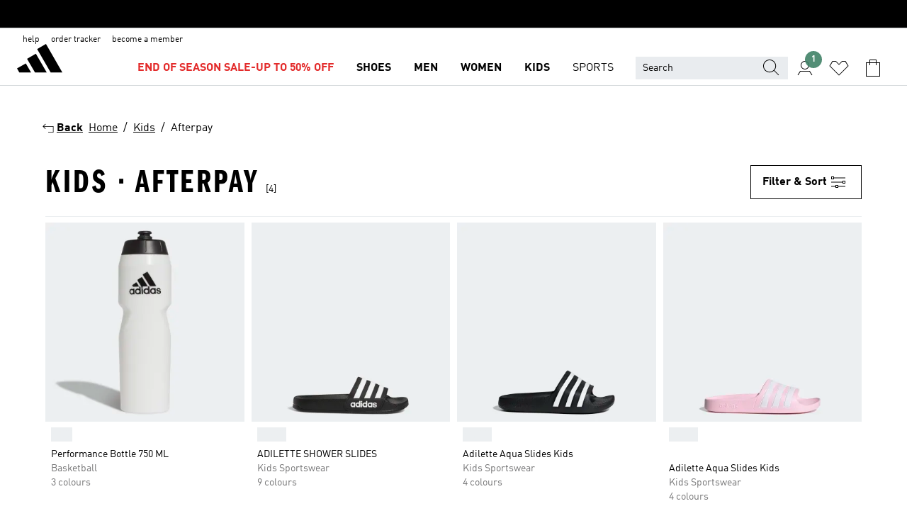

--- FILE ---
content_type: image/svg+xml
request_url: https://adl-foundation.adidas.com/flags/1-3-1/ph.svg
body_size: 1281
content:
<svg width="44" height="24" viewBox="0 0 44 24" fill="none" xmlns="http://www.w3.org/2000/svg">
<g clip-path="url(#clip0_2098_9060)">
<rect width="44" height="24" fill="white"/>
<path fill-rule="evenodd" clip-rule="evenodd" d="M0 12H44V0H0V12Z" fill="#0038A8"/>
<path fill-rule="evenodd" clip-rule="evenodd" d="M0 24H44V12H0V24Z" fill="#CE1126"/>
<path fill-rule="evenodd" clip-rule="evenodd" d="M0 -0.000244141V23.9998L20.3236 11.9998L0 -0.000244141Z" fill="white"/>
<path fill-rule="evenodd" clip-rule="evenodd" d="M1.47972 3.05608L0.684784 3.54808L1.61318 3.66658L1.81852 4.59058L2.21305 3.73108L3.13852 3.81208L2.46238 3.15958L2.82172 2.28358L2.00772 2.74408L1.30518 2.12158L1.47972 3.05608Z" fill="#FCD116"/>
<path fill-rule="evenodd" clip-rule="evenodd" d="M17.1338 10.7358L17.1528 11.6868L18.0328 11.9988L17.1528 12.3108L17.1338 13.2603L16.5735 12.5103L15.6832 12.7863L16.2142 12.0003L15.6832 11.2203L16.5735 11.4948L17.1338 10.7358Z" fill="#FCD116"/>
<path fill-rule="evenodd" clip-rule="evenodd" d="M1.60643 20.3375L0.685364 20.456L1.4803 20.9495L1.30576 21.8825L2.0083 21.2615L2.8223 21.71L2.4615 20.834L3.1391 20.1845L2.21216 20.264L1.8191 19.4045L1.60643 20.3375Z" fill="#FCD116"/>
<path fill-rule="evenodd" clip-rule="evenodd" d="M7.40359 6.95581L7.10146 7.26481L7.24812 9.61531C7.19679 9.61531 7.14692 9.61531 7.10146 9.63031L6.82279 7.48681L6.57492 7.73881L6.94892 9.65581C6.64679 9.71581 6.36079 9.83731 6.10559 10.0128L5.04519 8.38831H4.69319L5.98092 10.1043C5.93986 10.1358 5.90172 10.1688 5.86212 10.2033L4.34559 8.43181H3.91732V8.87131L5.64799 10.4238C5.61426 10.4628 5.58199 10.5033 5.55119 10.5453L3.87332 9.22831V9.58681L5.46172 10.6713C5.29159 10.9308 5.17279 11.2248 5.11266 11.5323L3.23972 11.1513L2.99186 11.4003L5.08772 11.6823C5.08772 11.7333 5.07599 11.7858 5.07306 11.8323L2.77626 11.6823L2.47266 12.0003L2.77626 12.3108L5.07306 12.1608C5.07306 12.2133 5.08186 12.2658 5.08772 12.3108L2.99186 12.6003L3.23972 12.8538L5.11266 12.4653C5.17279 12.7728 5.29159 13.0653 5.46172 13.3263L3.87332 14.4108V14.7678L5.55119 13.4538C5.58199 13.4943 5.61426 13.5348 5.64799 13.5738L3.91732 15.1263V15.5658H4.34559L5.86652 13.8003C5.90612 13.8333 5.94426 13.8678 5.98532 13.8978L4.69319 15.6093H5.04519L6.10706 13.9848C6.36226 14.1603 6.64826 14.2803 6.94892 14.3403L6.57492 16.2588L6.82279 16.5108L7.09852 14.3673C7.14986 14.3748 7.19972 14.3793 7.24519 14.3823L7.09852 16.7328L7.40066 17.0418L7.70426 16.7328L7.55759 14.3823C7.60746 14.3823 7.65879 14.3823 7.70426 14.3673L7.97999 16.5108L8.22786 16.2588L7.85972 14.3403C8.16186 14.2803 8.44639 14.1588 8.70159 13.9848L9.76346 15.6093H10.1199L8.82626 13.8933C8.86586 13.8618 8.90546 13.8288 8.94359 13.7943L10.4616 15.5658H10.8913V15.1263L9.16066 13.5738C9.19292 13.5348 9.22666 13.4943 9.25746 13.4523L10.9353 14.7678V14.4108L9.34546 13.3263C9.51706 13.0653 9.63586 12.7728 9.69599 12.4653L11.5689 12.8463L11.8168 12.6003L9.72092 12.3108C9.72092 12.2598 9.73119 12.2073 9.73559 12.1608L12.0324 12.3108L12.336 12.0003L12.0265 11.6883L9.72972 11.8383C9.72972 11.7858 9.72092 11.7333 9.71506 11.6883L11.8168 11.4003L11.5689 11.1468L9.69599 11.5278C9.63586 11.2203 9.51706 10.9278 9.34692 10.6668L10.9353 9.58231V9.22831L9.25746 10.5438C9.22666 10.5033 9.19292 10.4628 9.16066 10.4238L10.8913 8.87131V8.43181H10.4616L8.94652 10.2003C8.90839 10.1658 8.86879 10.1328 8.82919 10.1013L10.1199 8.38831H9.76346L8.70159 10.0128C8.44639 9.83731 8.16186 9.71581 7.85972 9.65581L8.23226 7.73881L7.98439 7.48681L7.70866 9.63031C7.65879 9.63031 7.60746 9.61831 7.56199 9.61531L7.70866 7.26481L7.40359 6.95581Z" fill="#FCD116"/>
</g>
<defs>
<clipPath id="clip0_2098_9060">
<rect width="44" height="24" fill="white"/>
</clipPath>
</defs>
</svg>


--- FILE ---
content_type: application/javascript
request_url: https://www.adidas.com.ph/HZ-EqP9nuF5r/2tYOy2b396/Pi/k31pLc5QpOEcwa/EUtTKgJtRA/cQN/1Vl5FAhkB
body_size: 186321
content:
(function(){if(typeof Array.prototype.entries!=='function'){Object.defineProperty(Array.prototype,'entries',{value:function(){var index=0;const array=this;return {next:function(){if(index<array.length){return {value:[index,array[index++]],done:false};}else{return {done:true};}},[Symbol.iterator]:function(){return this;}};},writable:true,configurable:true});}}());(function(){BW();function A0A(){cE=+ ! +[]+! +[]+! +[]+! +[]+! +[],DW=! +[]+! +[],MN=+[],UY=+ ! +[],YY=! +[]+! +[]+! +[]+! +[],ZW=+ ! +[]+! +[]+! +[]+! +[]+! +[]+! +[],tW=+ ! +[]+! +[]+! +[]+! +[]+! +[]+! +[]+! +[],C9=[+ ! +[]]+[+[]]-+ ! +[]-+ ! +[],FO=+ ! +[]+! +[]+! +[],kN=[+ ! +[]]+[+[]]-[],EE=[+ ! +[]]+[+[]]-+ ! +[];}A0A();nnA();var f7=function(){return ["\x3fQ","A&","M2L","B\tT","K","","`\x00","V","F\r\v8O5\v&^AO%:R\fS([\v","\x07\f%Z","oV)KA\x40","[~#\x007EZX","\vZ","L=F\rG\"","\tT1L$V\f","[",")G66\f","D^\x40*","I4-*CKO7\x3f*","2 D4^3","2C8V3)Z\tF0I4","xW","&L\"~\t\b*K","8q&\n\n6EGW!$O0X\"","Z","`\v","D\'}5H","\"[OU\"97w6M4P\x00","\\\t\x00Z","R1","W","AO","7^3","P\f\'!#*Z\x00","1`\r\fC0\r","B","K\v","\'\n VZD","+S\bl(&\f","` 9\'\\5]\n",">\x3f59N7Z","\\D5# \tU^,s\r","\v\v\x00[#B5","1RE","\x00\x00Z\x00\t","W","k(\b\\;\x00","\b\r","\n\t3V\r","X=","K>","<Q,F\n","CAt4& \bb2L\"","0P(V\v","\rW3\tOT\"I<A"," Z5\vV\r1Z","N\'^+7l&\x07=\x07E","\x3fRX","\tU2M3","\r\n\f=\vS\v\n","h*%1M\x3fk5X\t","KV`^R","\rZ\n7ZKU6/\r\x407Z5;P\x3fP","&$D1S2","-8!Y6[\x3f","0 6/$z","]!\t+yOL!","\v!","0J5Z\x00\n5\x07O","\t\fZ","k0\f\x00","VE~","Z"," \fD=K","+4/B\'","GGY!:Q\'W","Y\n","\\>EGF-8\f\tN\x3f^3[","#6SX\"K","z+4/B\'J\t\b=","~*\bH6Q3K\x07\bZNP\b\vZx","","\x07\\","\v\f\t","3G^D*2H\x3f[","\n[Q",",\t\f\vQ",")\x00S","\"M$ZIx\fd/.i~o#V^)UOD\n","U\'^$z\b","\rK=","M","4>$","G\\D2","\\4\x07$R","hqM%%1-\x40\'V5>P\x00",".`:<","XZH\"\x3f&U:P)",".``9","2vo`s\n\bB8~O(7$$/~)!+<2ozvBw\x00>*n>e*$0! #jS>>&Z.X%Uz`\nJVkDr/N\n:/q.\'J#zV%\x07YO\v7wcH){\n3\'PAk\"+7=WY;-zo<;orw\n{:=_-/^H1;$*ha,rJlf2.uq\n<:2$#~\'>&` X%szg0JYk3r$N$:*q.$J+z!%\x07Ye!7`cH\v)~ 3\'P*k\'\\7+WY;;)zf3<o~w\nw:\x3f(-+^H\'1<*oav`lf2>uK\n<.2! #nS>>&.Qz`\nJVk\tr/N,:/q.$J#z\v%\x07Y\v7mcH)y 3\'P\x00k\"+7-WY;,kzo30;ohw\n{:;(-/^H/1;$*ga,u`lf2\x00uq\n2:2!W#~S2>&`)X%szg c5k3r+N$:/K.$JHz!%\x00\x07Ye|7`cH-)~ 3*P*k\'+7+WYb;)zy39E~ws:\x3f(-,^H\'18*oa,v`lf2>uK\n<:2! #pS>>&.X*gz`\nJVk3r/$:/q.0J#zV%\x07Ym\v7gcH)|W3\'PAk\"+7<WY;-zo38;o~w\n{:\x3f_-/^G+1;$*ea,qZlf2uq\n3:2# #~SM>&`(X%szd0JVk3r+N$:*q.$(z%9[I`\x07\x004wu/>gN2P#/~\"(2>&d9-_bC`H;lk7W--OQ$;$*o<*\"Ddb;`$[\n<mF_Ak\"/+,\vI,2mx`;`Z-\vM$\x3f\'*>4S6$Q\fo]aer/;bQ+~$\'\'! }S9=&o&!\\ocv:0 f\vO]\r\x3f$!,/~$2;+-~\v=m`45n\x3fX>hM0Zm3\b/+&oX%lM#.\tf-<~/\x3f\'+:X\"&,<(y.\"mZV:\";b\x07S+~$/\'\f\t/|4\v(<&`.vmw:;k\n~\n9\x077!)\fx5 Y5Ab./vok0h~<~_=)K~\"\rX18)}aw4;Met<x9\x3f\'*# S6$ ;&o\x3f[I`\x07(\vv~\r0q\t$\f\t/|4\v)=&o:\x3f6\x40lwn p~Mo:\x3f,9//TW#o.)qj0tY>e\x3f\x3f\'!\vh\"$0\vjeD-B`\t\n~i:N#9/~5\'-F4\fuM>\x070X\ng)~,\x3f$!/(v\"4;+&8)}Eo0Fy%u\'>$/~\x07Z!W2.go`;cv0<~/\x3f%5Xh\"$0\vDeD-db;F~<g$\x3f\'*^\x3fi6$=\rZ","! fv)P","fjE","\x07\rF\nL=\n","\\D)93h\'Z*","8]5;3TK","\"U","/O\t:W=E","\bV\x00*\vF",")\b\\\x00$O\x3f\t!","i>\x00>Rd%$1S2\x07","8*\bL2S","\v","=\x07S\x00\bI9H[[Fi+","X\v\n\'V","\x00^"," RKU","\f=ZoT09(U:P)>P\x00\nZ","\tZ\"\x07^0\v","R","\'W5H","\x07\b\vL\n)K2\x07 3DF","\vy8\v:",",F","-^i","V>","ZK\n&","2[7","\nq4","r;P$H\b\x40\bMC!M%\x00","*5\"Ek)VTHOA(^iz O5!","#&^CD:$V!V K","\vO","CL!+"];};var O8,Gb,nb,nM,gf,PR,L8,z8,Vb,jZ,MP,V1,X,tM,Nn,Hw,N2,cR,xb,MM,zJ,D2,lM,A,BQ,Q2,B6,q,k0,xQ,OP,TC,n7,bc,Fg,MZ,Oj,UE,Qn,J5,Y8,C8,Vt,xk,Zp,EA,pS,n1,Un,V2,U1,YS,xW,OV,mE,XR,jb,U7,vq,jO,lE,lt,CM,PM,zC,wN,bE,Xq,dq,qZ,hn,t7,qw,TS,kQ,XO,mW,UN,PQ,D1,t5,G6,VS,q1,XE,Xk,D9,Dk,jg,vM,I0,mC,KR,m7,bL,X6,Dp,Hc,b7,qJ,Q9,JQ,c0,hk,LZ,KV,zR,DP,s5,sw,fJ,PO,vQ,Uj,CS,Kn,Lj,gL,m1,Fp,EP,dQ,Yb,GC,YP,IW,X5,x0,Qq,DJ,Y0,AE,OC,fL,gY,wt,sR,LR,hS,nf,g7,g8,OQ,FY,zf,qL,ZC,M6,g6,j8,hW,QQ,AZ,VC,WQ,Kk,DR,hb,hw,vE,cw,WJ,fq,BZ,z7,vC,zw,EV,nW,AS,W0,sp,V6,sM,f9,vW,Wb,kV,Bn,pW,tJ,lY,kq,J6,Gp,tR,BE,T5,Ef,R2,p8,qn,Nt,dp,B2,gk,zO,xP,IV,jj,Bq,I2,MY,qg,FC,c7,DV,XJ,R0,QM,XV,j2,GQ,F9,CE,CO,g9,KQ,dV,jL,Oq,gZ,tj,gE,sN,jf,t8,rZ,Kq,Ww,x2,DN,X8,AP,cZ,qE,Pg,Yw,A0,FN,bY,Mp,Wg,mg,JP,lS,wn,nP,xj,m6,b5,B8,sW,jS,zQ,GL,OY,lW,wY,Mt,tY,Ab,dW,RJ,Jw,nQ,Tc,Lb,Gk,cc,M2,Nf,wW,HE,lg,gj,PW,T6,hM,IZ,f0,Kf,xY,d0,f5,kL,sO,F1,LL,jR,MR,OZ,vw,Jk,I6,BO,rq,lk,SJ,H1,VE,SP,Xt,Mb,Yj,Xg,VY,LE,sS,Q1,hR,Hb,K0,OA,cg,nt,CZ,vP,jV,J1,AR,F,YZ,lp,Gc,EJ,Gf,JW,GZ,Tk,NJ,q5,jC,l7,QP,ww,L2,vZ,fb,qq,v8,gw,nN,jw,s9,FR,OW,K6,ZS,rW,EC,zV,dP,ZP,YL,lc,DA,l1,sV,A5,Yg,pj,TW,H,K5,Sj,LO,WL,vk,Cb,Vq,HV,Jt,Jq,Vp,Cj,GA,L,Rk,HL,ZO,Bj,Jp,Ec,hO,nj,St,W8,Ap,nE,JV,FZ,qb,M5,v7,dO,EQ,Qk,At,fP,jk,c5,r7,Vg,pM,Qb,M9,RW,JY,K2,pk,h9,gg,kn,l0,l6,n8,OR,rg,En,An,sZ,kw,Pq,LC,GS,SE,QR,qt,v5,Aj,CJ,sb,Mk,LM,Wt,lC,Uw,mQ,RL,jc,d7,Xn,H5,gp,Tg,T2,kW,wS,Jg,mk,Eg,mZ,IA,w2,Qj,Q5,nc,T8,lP,rA,r8,nn,Fn,Sp,PC,bA,Rj,YR,VQ,G0,p5,H2,Hn,QW,Zw,kj,Ic,Z1,Bk,Kb,V9,nw,Sq,YC,HS,cq,B7,fW,H7,sC,qW,j5,R5,x7,zg,Dj,jP,lZ,mM,Dq,Hq,rN,YA,tw,ML,q9,nL,b0,sL,Zf,bt,Vw,bg,hC,zn,bM,vg,pL,w1,Kj,JC,sf,pq,O7,WY,DC,rS,wR,Uq,tN,BL,w5,Pw,pA,JS,wp,E5,Q8,Y9,Vc,AL,WW,mN,Iw,tt,Xw,pb,E7,hL,QV,I5,T0,R,lw,Wn,Wk,r5,U5,CY,b6,vt,DL,Sk,Rg,Mq,tL,XQ,qO,Ib,PP,Xf,Jb,QL,gS,fZ,YJ,jY,r9,RA,kA,k8,jt,b9,A9,O5,Vf,AW,Kt,KA,hA,g0,Lq,zY,Pk,Cw,M8,qY,Aq,jA,Cc,Dw,p1,Bg,Iq,Z5,Y,FE,On,U6,K1,NW,XS,T1,C0,Aw,zj,X2,D8,Wp,wq,Rn,WP,E8,TM,Gn,m2,rL,LY,C7,O1,kC,vn,cQ,sE,wk,Bw,Ug,Rw,Pn,JZ,zp,kM,nZ,CL,RR,C1,Rp,E6,EW,C5,S7,Vk,bS,G,j7,hN,BM,VN,mw,DM,kf,TV,NP,kO,Mw,SC,tg,lV,Dg,vR,sQ,G7,sn,tV,G2,rb,Lw,S1,KZ,zk,gb,mf,hj,CN,Kg,pQ,d8,Ej,rQ,MJ,w6,QS,fg,w7,Rq,jQ,JM,Zq,H9,bk,F5,Gg,Mc,pN,nC,I7,D0,YM,YE,zN,mV,ZR,L1,Z8,vJ,HM,Rb,V0,PV,tk,zL,Jc,VR,pg,WV,AM,Tw,E0,sj,YW,jq,wM,Y6,N8,IC,q0,P2,g2,ZJ,Qc,vb,IM,x1,rf,SN,vL,LJ,nV,IL,UM,fY,Kc,cC,Hk,UL,TR,nJ,zb,EL,N0,TQ,Lg,Ig,E2,kk,Ok,JL,Fc,Nc,bJ,Uk,qp,FQ,NE,Vn,dY,Oc,U0,Kw,ER,k9,V,Lt,SV,VM,qA,d9,FL,pC,lQ,gt,NO,IN,BV,Pb,x8,Xb,dC,M1,NZ,fV,Yt,XC,r0,Ot,EZ,I8,Lk,p0,gn,R6,Yn,GN,S0,U8,Hg,bj,c2,ZY,MQ,Sf,F8,qM,In,O2,jJ,R7,s7,NL,cA,r1,S9,wJ,GE,ng,Z7,S2,ZN,ZQ,U2,gR,mb,wb,KO,p6,Cn,dg,ON,GM,RQ,J9,KP,xE,bw,kg,RY,p2,Vj,Gq,Ew,RC,tn,vN,XL,lb,R1,c8,Xj,Xp,bn,tf,dR,J7,S5,Cg,Og,Y5,ln,cP,sq,X7,FS,P5,fp,Ng,wL,qk,nS,l2,C2,U9,z2,LN,Yc,D6,Z0,OL,UC,Ff,jp,bf,w,xf,S6,hQ,QJ,AQ,k2,nR,gC,Op,Zb,mq,C6,zW,JE,Qw,cW,cO,c1,nk,rM,L7,bb,wc,qN,tb,Dt,pY,m5,SR,Eq,z0,Pp,Q6,jE,q7,hg,rC,f1,n5,HO,KM,O0,k5,LV,Qg,pJ,L0,N5,bC,AJ,dN,PJ,xC,M7,TL,OJ,Ak,TA,gq,x6,Nj,NC,kJ,cj,xg,VJ,fA,t6,qP,sA,M0,zq,bq,mL,SQ,qS,Xc,nO,L5,cn,GR,NN,pR,WR,n9,gc,fw,Rf,PL,xw,D7,l8,F7,IQ,KC,It,rw,x5,tC,f2,H8,Fq,I9,q8,xL,UP,RV,lq,qQ,W7,vV,rc,SW,j0,B0,W2,ht,g5,v0,Q7,f8,pn,F2,nq,J8,rP,dn,Sw,G8,Sg,Eb,PA,jW,V5,q2,GV,JO,Q,Ut,Pt,Db,EY,Tq,mR,P1,Ag,rY,mP,gQ,BN,U,cJ,HR,OO,IE,Gj,I1,jn,db,nA,pZ,EM,z9,w0,zA,Zg,J2,T7,MV,dZ,VW,bV,bP,dM,hq,rn,r2,YQ,Wf,XW,NS,KW,D5,Ob,gM,KS,bW,HP,JJ,wC,A8,DQ,sg,Fj,Ek,N6,pt,cM,cN,RP,s2,qc,V8,lL,G1,fQ,G5,WC,d5,CQ,PE,K7,PY,HC,LS,Bb,CC,J0,UW,fE,Nq,Ip,fC,kR,H6,g1,fR,IR,gJ,MC,kb,jM,ZZ,UQ,m9,RO,HQ,Tn,df,c6,P,JN,N7,F0,Qt,Y1,dk,NM,fk,kp,mn,N9;var cL=function(Ck,Ik){return Ck-Ik;};var m0=function(Dn,SL){return Dn!==SL;};var bQ=function(){RM=(t9.sjs_se_global_subkey?t9.sjs_se_global_subkey.push(K8):t9.sjs_se_global_subkey=[K8])&&t9.sjs_se_global_subkey;};var B5=function(){z5=["1B\v","I","\t]","7[/2oD(!A","IP\t]","]","\\","*]E0","F","_2/CB\x006]X\n","YT","HR<bW\'DX","J3C","tU2j\x00\fJ5#Y{\x07![FH\"A/8#`Q-|ir.|R\vHJ{2n","\x00\n","M7QS7","L9%1HR,ZL","oo:<Z3\x3f[D;YXZ","M$8Y","","S0xY8 [/","9Xu< i\x07","\"\'","c\nBO\'SJcV:-]$vaH\x3f\'JU^G","\rIS+","^\x40/","\x3f\x07G\b\fGnP!PP7","7LM\n","VV\"Bq(","1[","G .","N+SN","F,6GNR","c8]_-D_1","L-GX,B]=*]$","PJ","&3Yw&+\tJJ","\tHD<yQ ",";","\x00A\b\f$EU$Q","8TL0Uy20","\"SS94J","\\P","I=6","B.CH\'X","\"7YB!L","I3\x3fY\x40+.","",":2FM","/-D$","!6_U>PLUF=(K \"H","\\_\x3f%J(9C","Z\t}\x07\x07EY;\\M\x40U9\'V\t7^I","1G","1$BU&6_\\","LV;#","NS,Pn,Y^(J","*DU1","_Y/\\Q-","bC#\'\t[","!","\bp","ZN-","Z.Qd46Q5\"AD#","H","$%YH$#J","]O\n\nhJ-[J","F\x40I_","+2","CT9","\x00[\fL^$P","\\\b","7O\n\f","\f\x07W","iX","\rNS,Pkys3)N.8HO=","P.;OS,","MK","\tGX&J",",^B9%Z8%Y\x40=\'\tGX","V56[","\n","\f","cF[/U^51S3[\x40%7\v[\\","KV1\\AYTR","LX1fJ\"DU","hH(4",":-P(%E","NN\'$]T4\bG(IN-FM","HG(7[3Y\r\f\rt-YN&B","0%P&#LF,1","/EKU^8+L","]I_REK",".!J4$C","\n",".\x40R/yT*N4\"yX9\'","EC4\t_/7JD;","2LX$(FK\r","^Q*-Y \"BS","&(^jE~.}o9XyZ]Z41\":Kvw","Z","I=6^","M&#FW","\x00","\\\\Z","*","W&+\tJl#,","C,\th%cbs\tXY;k\x00GB","!R$;HO=\v{\x40\x00","]]:F[","yz`A","FD0&XW","7T2\t_","\"BW","Mr\x00","\b\x00HZ\'VK0","M\vCH\rY[.U^(","[Y>","0YW2%R2","S=(R$2}I(,\x40T","\f}U0PRQD5+","^(\b\v~H:","6+W/"," K\fNYZL(UB+P57DO,0","_Y&Q[1UB","X","^\t",";","eX\x07So\vHHheR6W5*","9#\\","\x40L\x00y\rE","N\x00H","|%","ER6WY27j$%Y","\vJ\'\x40Y"," 1>FT\nZL(YU>P","s","BQ","W-V","F\rHR","YW*J","17_R,\x40X","","D%\'\x07JW#B ","U","\x3f\'KVW","9#[\\","HYp\'TZ","LR,ZSey","E,$\vZU3B\v\f","N]8AK1U","U^\x3f+Z$"];};var zM=function(dL){return void dL;};var fM=function(P7){if(f6["document"]["cookie"]){try{var Nb=f6["document"]["cookie"]["split"]('; ');var NR=null;var Fw=null;for(var tQ=0;tQ<Nb["length"];tQ++){var tq=Nb[tQ];if(tq["indexOf"](""["concat"](P7,"="))===0){var k7=tq["substring"](""["concat"](P7,"=")["length"]);if(k7["indexOf"]('~')!==-1||f6["decodeURIComponent"](k7)["indexOf"]('~')!==-1){NR=k7;}}else if(tq["startsWith"](""["concat"](P7,"_"))){var k1=tq["indexOf"]('=');if(k1!==-1){var X0=tq["substring"](k1+1);if(X0["indexOf"]('~')!==-1||f6["decodeURIComponent"](X0)["indexOf"]('~')!==-1){Fw=X0;}}}}if(Fw!==null){return Fw;}if(NR!==null){return NR;}}catch(xR){return false;}}return false;};var pw=function(E1){var wg=1;var s8=[];var W1=f6["Math"]["sqrt"](E1);while(wg<=W1&&s8["length"]<6){if(E1%wg===0){if(E1/wg===wg){s8["push"](wg);}else{s8["push"](wg,E1/wg);}}wg=wg+1;}return s8;};var B1=function W5(ZM,OM){'use strict';var SM=W5;switch(ZM){case Dp:{var Zn=function(Cq,xM){RM.push(Gw);if(Ln(h8)){for(var Yk=p7[NQ];Yq(Yk,Z2);++Yk){if(Yq(Yk,A2)||P8(Yk,b8)||P8(Yk,p7[UR])||P8(Yk,R8)){m8[Yk]=N1(n0);}else{m8[Yk]=h8[m0(typeof S8()[LQ(BR)],ZL([],[][[]]))?S8()[LQ(j1)].call(null,l5,cb,Z5):S8()[LQ(AC)](Sn,X1,xn)];h8+=f6[CR()[Nw(NQ)](hb,Ln(j1),X1,QC)][S8()[LQ(Tb)](UR,XM,mq)](Yk);}}}var H0=Y2()[dw(NQ)](rk,Ln(Ln(n0)),d1,Uw);for(var FM=p7[NQ];Yq(FM,Cq[S8()[LQ(j1)](l5,KL,Z5)]);FM++){var Zk=Cq[V7()[xq(bR)].apply(null,[WM,nC,Ln(Ln([]))])](FM);var b1=Jn(n2(xM,Fb),p7[rR]);xM*=p7[Wq];xM&=p7[Mn];xM+=t9[Y7()[ck(UR)](A7,qR,Ub,Q0)]();xM&=p7[Fb];var P0=m8[Cq[qC()[wQ(Nk)](XJ,Sb)](FM)];if(P8(typeof Zk[P8(typeof V7()[xq(JR)],'undefined')?V7()[xq(Fb)](Fk,Ow,cb):V7()[xq(Nk)](A1,vw,Ln(Ln([])))],qC()[wQ(JR)](lR,Ub))){var VL=Zk[V7()[xq(Nk)].apply(null,[A1,vw,BC])](j1);if(Mg(VL,A2)&&Yq(VL,t9[P8(typeof CR()[Nw(AC)],'undefined')?CR()[Nw(Wv)](pI,cK,gr,qv):CR()[Nw(Tb)].call(null,Ng,RU,Wq,br)]())){P0=m8[VL];}}if(Mg(P0,p7[NQ])){var LD=Y3(b1,h8[S8()[LQ(j1)].call(null,l5,sx,Z5)]);P0+=LD;P0%=h8[m0(typeof S8()[LQ(Wq)],'undefined')?S8()[LQ(j1)](l5,A1,Z5):S8()[LQ(AC)](LH,Ln(Ln({})),DT)];Zk=h8[P0];}H0+=Zk;}var ps;return RM.pop(),ps=H0,ps;};var Vd=function(KD){var HK=[0x428a2f98,0x71374491,0xb5c0fbcf,0xe9b5dba5,0x3956c25b,0x59f111f1,0x923f82a4,0xab1c5ed5,0xd807aa98,0x12835b01,0x243185be,0x550c7dc3,0x72be5d74,0x80deb1fe,0x9bdc06a7,0xc19bf174,0xe49b69c1,0xefbe4786,0x0fc19dc6,0x240ca1cc,0x2de92c6f,0x4a7484aa,0x5cb0a9dc,0x76f988da,0x983e5152,0xa831c66d,0xb00327c8,0xbf597fc7,0xc6e00bf3,0xd5a79147,0x06ca6351,0x14292967,0x27b70a85,0x2e1b2138,0x4d2c6dfc,0x53380d13,0x650a7354,0x766a0abb,0x81c2c92e,0x92722c85,0xa2bfe8a1,0xa81a664b,0xc24b8b70,0xc76c51a3,0xd192e819,0xd6990624,0xf40e3585,0x106aa070,0x19a4c116,0x1e376c08,0x2748774c,0x34b0bcb5,0x391c0cb3,0x4ed8aa4a,0x5b9cca4f,0x682e6ff3,0x748f82ee,0x78a5636f,0x84c87814,0x8cc70208,0x90befffa,0xa4506ceb,0xbef9a3f7,0xc67178f2];var jF=0x6a09e667;var lU=0xbb67ae85;var vU=0x3c6ef372;var Es=0xa54ff53a;var UI=0x510e527f;var Kl=0x9b05688c;var OD=0x1f83d9ab;var LI=0x5be0cd19;var Om=tU(KD);var MD=Om["length"]*8;Om+=f6["String"]["fromCharCode"](0x80);var nH=Om["length"]/4+2;var l4=f6["Math"]["ceil"](nH/16);var Th=new (f6["Array"])(l4);for(var IK=0;IK<l4;IK++){Th[IK]=new (f6["Array"])(16);for(var vF=0;vF<16;vF++){Th[IK][vF]=Om["charCodeAt"](IK*64+vF*4)<<24|Om["charCodeAt"](IK*64+vF*4+1)<<16|Om["charCodeAt"](IK*64+vF*4+2)<<8|Om["charCodeAt"](IK*64+vF*4+3)<<0;}}var rv=MD/f6["Math"]["pow"](2,32);Th[l4-1][14]=f6["Math"]["floor"](rv);Th[l4-1][15]=MD;for(var TX=0;TX<l4;TX++){var Wh=new (f6["Array"])(64);var CU=jF;var UT=lU;var Jl=vU;var wF=Es;var AF=UI;var mX=Kl;var sh=OD;var kx=LI;for(var El=0;El<64;El++){var dh=void 0,qs=void 0,bU=void 0,DI=void 0,OT=void 0,tx=void 0;if(El<16)Wh[El]=Th[TX][El];else{dh=js(Wh[El-15],7)^js(Wh[El-15],18)^Wh[El-15]>>>3;qs=js(Wh[El-2],17)^js(Wh[El-2],19)^Wh[El-2]>>>10;Wh[El]=Wh[El-16]+dh+Wh[El-7]+qs;}qs=js(AF,6)^js(AF,11)^js(AF,25);bU=AF&mX^~AF&sh;DI=kx+qs+bU+HK[El]+Wh[El];dh=js(CU,2)^js(CU,13)^js(CU,22);OT=CU&UT^CU&Jl^UT&Jl;tx=dh+OT;kx=sh;sh=mX;mX=AF;AF=wF+DI>>>0;wF=Jl;Jl=UT;UT=CU;CU=DI+tx>>>0;}jF=jF+CU;lU=lU+UT;vU=vU+Jl;Es=Es+wF;UI=UI+AF;Kl=Kl+mX;OD=OD+sh;LI=LI+kx;}return [jF>>24&0xff,jF>>16&0xff,jF>>8&0xff,jF&0xff,lU>>24&0xff,lU>>16&0xff,lU>>8&0xff,lU&0xff,vU>>24&0xff,vU>>16&0xff,vU>>8&0xff,vU&0xff,Es>>24&0xff,Es>>16&0xff,Es>>8&0xff,Es&0xff,UI>>24&0xff,UI>>16&0xff,UI>>8&0xff,UI&0xff,Kl>>24&0xff,Kl>>16&0xff,Kl>>8&0xff,Kl&0xff,OD>>24&0xff,OD>>16&0xff,OD>>8&0xff,OD&0xff,LI>>24&0xff,LI>>16&0xff,LI>>8&0xff,LI&0xff];};var Ml=function(){var UH=B4();var Md=-1;if(UH["indexOf"]('Trident/7.0')>-1)Md=11;else if(UH["indexOf"]('Trident/6.0')>-1)Md=10;else if(UH["indexOf"]('Trident/5.0')>-1)Md=9;else Md=0;return Md>=9;};var vT=function(){var TU=wd();var Hv=f6["Object"]["prototype"]["hasOwnProperty"].call(f6["Navigator"]["prototype"],'mediaDevices');var zd=f6["Object"]["prototype"]["hasOwnProperty"].call(f6["Navigator"]["prototype"],'serviceWorker');var Gm=! !f6["window"]["browser"];var mm=typeof f6["ServiceWorker"]==='function';var NI=typeof f6["ServiceWorkerContainer"]==='function';var ZK=typeof f6["frames"]["ServiceWorkerRegistration"]==='function';var Ym=f6["window"]["location"]&&f6["window"]["location"]["protocol"]==='http:';var lT=TU&&(!Hv||!zd||!mm||!Gm||!NI||!ZK)&&!Ym;return lT;};var wd=function(){var Td=B4();var zI=/(iPhone|iPad).*AppleWebKit(?!.*(Version|CriOS))/i["test"](Td);var LU=f6["navigator"]["platform"]==='MacIntel'&&f6["navigator"]["maxTouchPoints"]>1&&/(Safari)/["test"](Td)&&!f6["window"]["MSStream"]&&typeof f6["navigator"]["standalone"]!=='undefined';return zI||LU;};var wH=function(vI){var RT=f6["Math"]["floor"](f6["Math"]["random"]()*100000+10000);var pm=f6["String"](vI*RT);var Xd=0;var AU=[];var x3=pm["length"]>=18?true:false;while(AU["length"]<6){AU["push"](f6["parseInt"](pm["slice"](Xd,Xd+2),10));Xd=x3?Xd+3:Xd+2;}var Ns=nl(AU);return [RT,Ns];};var wl=function(Dr){if(Dr===null||Dr===undefined){return 0;}var dU=function FU(pD){return Dr["toLowerCase"]()["includes"](pD["toLowerCase"]());};var Tr=0;(MH&&MH["fields"]||[])["some"](function(ld){var X4=ld["type"];var T4=ld["labels"];if(T4["some"](dU)){Tr=Cd[X4];if(ld["extensions"]&&ld["extensions"]["labels"]&&ld["extensions"]["labels"]["some"](function(Rm){return Dr["toLowerCase"]()["includes"](Rm["toLowerCase"]());})){Tr=Cd[ld["extensions"]["type"]];}return true;}return false;});return Tr;};var JF=function(Lx){if(Lx===undefined||Lx==null){return false;}var hd=function PH(XK){return Lx["toLowerCase"]()===XK["toLowerCase"]();};return zU["some"](hd);};var P3=function(WF){try{var Ql=new (f6["Set"])(f6["Object"]["values"](Cd));return WF["split"](';')["some"](function(P4){var Wl=P4["split"](',');var XU=f6["Number"](Wl[Wl["length"]-1]);return Ql["has"](XU);});}catch(sX){return false;}};var ZF=function(ql){var D4='';var F4=0;if(ql==null||f6["document"]["activeElement"]==null){return MI(qp,["elementFullId",D4,"elementIdType",F4]);}var n4=['id','name','for','placeholder','aria-label','aria-labelledby'];n4["forEach"](function(Lm){if(!ql["hasAttribute"](Lm)||D4!==''&&F4!==0){return;}var Mx=ql["getAttribute"](Lm);if(D4===''&&(Mx!==null||Mx!==undefined)){D4=Mx;}if(F4===0){F4=wl(Mx);}});return MI(qp,["elementFullId",D4,"elementIdType",F4]);};var LT=function(Zx){var DK;if(Zx==null){DK=f6["document"]["activeElement"];}else DK=Zx;if(f6["document"]["activeElement"]==null)return -1;var Xx=DK["getAttribute"]('name');if(Xx==null){var bd=DK["getAttribute"]('id');if(bd==null)return -1;else return xT(bd);}return xT(Xx);};var ll=function(VU){var WD=-1;var gx=[];if(! !VU&&typeof VU==='string'&&VU["length"]>0){var UU=VU["split"](';');if(UU["length"]>1&&UU[UU["length"]-1]===''){UU["pop"]();}WD=f6["Math"]["floor"](f6["Math"]["random"]()*UU["length"]);var ID=UU[WD]["split"](',');for(var pK in ID){if(!f6["isNaN"](ID[pK])&&!f6["isNaN"](f6["parseInt"](ID[pK],10))){gx["push"](ID[pK]);}}}else{var Bx=f6["String"](xx(1,5));var H3='1';var rm=f6["String"](xx(20,70));var OU=f6["String"](xx(100,300));var YI=f6["String"](xx(100,300));gx=[Bx,H3,rm,OU,YI];}return [WD,gx];};var OX=function(AI,Jv){var Yd=typeof AI==='string'&&AI["length"]>0;var f4=!f6["isNaN"](Jv)&&(f6["Number"](Jv)===-1||mI()<f6["Number"](Jv));if(!(Yd&&f4)){return false;}var Al='^([a-fA-F0-9]{31,32})$';return AI["search"](Al)!==-1;};var lI=function(VX,gF,Dv){var fK;do{fK=mF(Ic,[VX,gF]);}while(P8(Y3(fK,Dv),j1));return fK;};var lr=function(Im){var Dx=wd(Im);RM.push(fD);var xF=f6[V7()[xq(QK)].apply(null,[cb,GF,Ln(Ln({}))])][P8(typeof V7()[xq(n0)],'undefined')?V7()[xq(Fb)](Ls,cv,Ln(Ln([]))):V7()[xq(NQ)](rU,cs,Ln(Ln(j1)))][qC()[wQ(R3)](Vs,YK)].call(f6[Y2()[dw(Bv)](A1,HJ,vm,bK)][V7()[xq(NQ)](rU,cs,c4)],S8()[LQ(Tv)].call(null,FF,VT,vl));var RX=f6[V7()[xq(QK)].call(null,cb,GF,A2)][V7()[xq(NQ)](rU,cs,rK)][qC()[wQ(R3)].call(null,Vs,YK)].call(f6[P8(typeof Y2()[dw(R4)],ZL([],[][[]]))?Y2()[dw(A7)](NQ,JI,Q4,zH):Y2()[dw(Bv)](Tv,Yr,vm,bK)][V7()[xq(NQ)](rU,cs,wK)],bT()[qX(FF)](Ln(j1),tr,lK,sx));var zl=Ln(Ln(f6[bT()[qX(j1)].call(null,Ms,Ln(j1),AH,n0)][P8(typeof Y7()[ck(bR)],ZL(m0(typeof Y2()[dw(R4)],ZL([],[][[]]))?Y2()[dw(NQ)](j1,KH,d1,Bl):Y2()[dw(A7)].apply(null,[Eh,Nd,WH,jX]),[][[]]))?Y7()[ck(kl)](Rr,X1,II,Qd):Y7()[ck(AC)](Mn,Gr,FF,rU)]));var U4=P8(typeof f6[m0(typeof S8()[LQ(sK)],ZL('',[][[]]))?S8()[LQ(FF)].apply(null,[Zr,Ub,A4]):S8()[LQ(AC)](EU,Ul,wr)],qC()[wQ(JR)].apply(null,[wD,Ub]));var nv=P8(typeof f6[V7()[xq(fx)](Pl,Q8,Ln(Ln(j1)))],qC()[wQ(JR)](wD,Ub));var rI=P8(typeof f6[S8()[LQ(Zr)].apply(null,[Lh,lJ,Yl])][vH()[WK(E3)](Nx,Ln({}),ml,fI,cK)],qC()[wQ(JR)].call(null,wD,Ub));var jU=f6[bT()[qX(j1)].call(null,sv,Ln(Ln(j1)),AH,n0)][V7()[xq(bl)](Bv,Vq,Q0)]&&P8(f6[bT()[qX(j1)](sv,Tb,AH,n0)][V7()[xq(bl)](Bv,Vq,Ln(n0))][S8()[LQ(JI)].apply(null,[XM,XM,X3])],V7()[xq(rU)].call(null,II,Id,Q0));var fH=Dx&&(Ln(xF)||Ln(RX)||Ln(U4)||Ln(zl)||Ln(nv)||Ln(rI))&&Ln(jU);var qh;return RM.pop(),qh=fH,qh;};var Os=function(rF){var Ll;RM.push(nm);return Ll=BF()[S8()[LQ(Nx)](TT,PK,D8)](function NU(km){RM.push(fs);while(n0)switch(km[bT()[qX(GJ)].call(null,AC,Mn,mU,c4)]=km[jr()[fm(bR)](UR,rR,rK,Cs,c4,cH)]){case p7[NQ]:if(qr(bT()[qX(Zr)].apply(null,[PK,rR,rw,X1]),f6[V7()[xq(sx)].apply(null,[GI,Dm,Ph])])){km[jr()[fm(bR)](UR,tr,WM,Cs,Ln(j1),cH)]=p7[TF];break;}{var Bm;return Bm=km[Y2()[dw(JI)](kK,Q0,Wv,FT)](V7()[xq(Xh)].call(null,c4,jL,dI),null),RM.pop(),Bm;}case R4:{var tD;return tD=km[Y2()[dw(JI)](Ln(j1),Nk,Wv,FT)](V7()[xq(Xh)].call(null,c4,jL,f3),f6[V7()[xq(sx)].call(null,GI,Dm,Ln(Ln([])))][bT()[qX(Zr)](md,Rd,rw,X1)][m0(typeof jr()[fm(Fb)],ZL([],[][[]]))?jr()[fm(JR)].apply(null,[Nk,CX,R4,dd,BC,UJ]):jr()[fm(R4)](PK,A2,Rd,UD,gr,QK)](rF)),RM.pop(),tD;}case NQ:case Y2()[dw(II)](xl,fx,Lh,qH):{var Tl;return Tl=km[CR()[Nw(Tv)].call(null,M1,HJ,II,Ms)](),RM.pop(),Tl;}}RM.pop();},null,null,null,f6[CR()[Nw(A2)].apply(null,[hU,Mn,kl,BI])]),RM.pop(),Ll;};var IX=function(){if(Ln(Ln(MN))){}else if(Ln({})){}else if(Ln(Ln(MN))){}else if(Ln({})){}else if(Ln(Ln(UY))){return function Ys(){var bH=B4();RM.push(XH);var Z4=Y2()[dw(NQ)](TF,Wq,d1,hw);var cU=[];for(var Em=p7[NQ];Yq(Em,p7[HJ]);Em++){var pT=xr(bH);cU[S8()[LQ(rR)].call(null,t3,NQ,I1)](pT);Z4=ZL(Z4,bH[pT]);}var I3=[Z4,cU];var NH;return NH=I3[V7()[xq(E3)](VK,pJ,rU)](S8()[LQ(t3)](Gx,Ln(Ln(j1)),Tn)),RM.pop(),NH;};}else{}};var gh=function(){RM.push(Oh);try{var Or=RM.length;var zT=Ln({});var tl=SD();var Qr=FD()[bT()[qX(Tv)].call(null,QK,BC,bX,hK)](new (f6[P8(typeof vH()[WK(R3)],ZL([],[][[]]))?vH()[WK(NQ)](II,rK,Vx,Nh,jI):vH()[WK(AC)].call(null,A1,Ln(n0),mJ,l5,Wq)])(V7()[xq(Yr)](HJ,Ws,KH),jr()[fm(QK)].call(null,n0,KL,RU,Vm,PK,gH)),jr()[fm(BR)].apply(null,[R4,YK,xl,tv,PK,hv]));var HF=SD();var Ad=cL(HF,tl);var Kr;return Kr=MI(qp,[m0(typeof V7()[xq(QK)],'undefined')?V7()[xq(Ms)].call(null,QD,N4,lJ):V7()[xq(Fb)](Ms,Ch,kr),Qr,Y2()[dw(fx)].apply(null,[bR,XI,rU,JH]),Ad]),RM.pop(),Kr;}catch(YU){RM.splice(cL(Or,n0),Infinity,Oh);var IT;return RM.pop(),IT={},IT;}RM.pop();};var FD=function(){RM.push(pU);var YH=f6[m0(typeof vH()[WK(QK)],'undefined')?vH()[WK(cK)].apply(null,[xd,Nx,SF,xv,Wq]):vH()[WK(NQ)](OH,Ms,NK,GT,gv)][Y2()[dw(bl)](lJ,YK,Gl,bh)]?f6[vH()[WK(cK)](j1,Tb,SF,xv,Wq)][Y2()[dw(bl)](Tb,Eh,Gl,bh)]:N1(p7[JR]);var CK=f6[vH()[WK(cK)].call(null,Tb,Ln(n0),SF,xv,Wq)][bT()[qX(JI)](Ln(Ln(j1)),Mn,Aw,kr)]?f6[vH()[WK(cK)](A2,Ln(Ln([])),SF,xv,Wq)][bT()[qX(JI)](c4,II,Aw,kr)]:N1(n0);var cx=f6[V7()[xq(sx)].call(null,GI,Qv,Fb)][P8(typeof CR()[Nw(Xh)],ZL([],[][[]]))?CR()[Nw(Wv)].apply(null,[K8,t3,Ln(Ln({})),Ux]):CR()[Nw(t3)].apply(null,[UC,JI,TJ,XI])]?f6[V7()[xq(sx)].call(null,GI,Qv,Ln(Ln(n0)))][CR()[Nw(t3)].call(null,UC,BC,KK,XI)]:N1(n0);var Rl=f6[V7()[xq(sx)](GI,Qv,xd)][vH()[WK(xl)](JI,Ln(Ln({})),HI,fD,Wv)]?f6[m0(typeof V7()[xq(QK)],ZL([],[][[]]))?V7()[xq(sx)](GI,Qv,Zr):V7()[xq(Fb)].apply(null,[Xm,s4,rR])][m0(typeof vH()[WK(NQ)],ZL([],[][[]]))?vH()[WK(xl)].call(null,Nd,Ln(Ln(n0)),HI,fD,Wv):vH()[WK(NQ)].apply(null,[j1,f3,lm,EF,Cl])]():N1(n0);var pX=f6[m0(typeof V7()[xq(UR)],ZL([],[][[]]))?V7()[xq(sx)](GI,Qv,kK):V7()[xq(Fb)](EU,BD,lJ)][S8()[LQ(Xh)](Mh,fx,NL)]?f6[V7()[xq(sx)](GI,Qv,RU)][P8(typeof S8()[LQ(HJ)],ZL('',[][[]]))?S8()[LQ(AC)].apply(null,[Ld,OH,YT]):S8()[LQ(Xh)](Mh,WM,NL)]:N1(n0);var O3=N1(n0);var VF=[Y2()[dw(NQ)](Fb,kl,d1,gX),O3,bT()[qX(b8)].apply(null,[Ln(Ln({})),j1,fF,XM]),r4(bS,[]),r4(jf,[]),r4(Kf,[]),r4(XS,[]),mF(ht,[]),r4(nN,[]),YH,CK,cx,Rl,pX];var sm;return sm=VF[V7()[xq(E3)].call(null,VK,wX,ET)](bT()[qX(R3)].call(null,f3,b8,DF,QK)),RM.pop(),sm;};var px=function(){var RK;RM.push(k4);return RK=r4(sW,[f6[bT()[qX(j1)].apply(null,[Ln(n0),Ln(n0),Wr,n0])]]),RM.pop(),RK;};var K4=function(){var rJ=[qI,bI];RM.push(xK);var rh=fM(zs);if(m0(rh,Ln(UY))){try{var Wx=RM.length;var ED=Ln(Ln(MN));var Fm=f6[V7()[xq(TT)](kr,Q3,XM)](rh)[V7()[xq(X1)](Yr,zL,f3)](jr()[fm(E3)](n0,Ln(Ln([])),BR,rX,c4,j1));if(Mg(Fm[S8()[LQ(j1)](l5,Bv,pJ)],t9[bT()[qX(bl)](Ln([]),kK,A4,AC)]())){var lD=f6[V7()[xq(R3)](t3,BK,R8)](Fm[p7[TF]],kl);lD=f6[CR()[Nw(WM)].call(null,ws,Gl,Ub,md)](lD)?qI:lD;rJ[p7[NQ]]=lD;}}catch(nK){RM.splice(cL(Wx,n0),Infinity,xK);}}var QX;return RM.pop(),QX=rJ,QX;};var As=function(){RM.push(ND);var Ih=[N1(n0),N1(n0)];var U3=fM(VI);if(m0(U3,Ln(Ln(MN)))){try{var KF=RM.length;var Vr=Ln(Ln(MN));var Zd=f6[V7()[xq(TT)](kr,O8,Gl)](U3)[V7()[xq(X1)](Yr,nJ,Tv)](P8(typeof jr()[fm(E3)],ZL([],[][[]]))?jr()[fm(R4)](hm,f3,Zr,fF,Nx,CD):jr()[fm(E3)].call(null,n0,Wq,c4,Xq,AC,j1));if(Mg(Zd[S8()[LQ(j1)](l5,RU,cM)],p7[R4])){var qx=f6[m0(typeof V7()[xq(BR)],ZL([],[][[]]))?V7()[xq(R3)](t3,mg,Ln(n0)):V7()[xq(Fb)].call(null,LH,mU,Ul)](Zd[n0],kl);var zx=f6[V7()[xq(R3)](t3,mg,Ln([]))](Zd[NQ],kl);qx=f6[CR()[Nw(WM)].apply(null,[Rw,c4,PK,md])](qx)?N1(n0):qx;zx=f6[CR()[Nw(WM)].apply(null,[Rw,E4,TK,md])](zx)?N1(p7[JR]):zx;Ih=[zx,qx];}}catch(KJ){RM.splice(cL(KF,n0),Infinity,ND);}}var YF;return RM.pop(),YF=Ih,YF;};var FI=function(){RM.push(xU);var L3=m0(typeof Y2()[dw(Tb)],ZL('',[][[]]))?Y2()[dw(NQ)](Ln(n0),Ln([]),d1,Kv):Y2()[dw(A7)](Ln(j1),Nd,NF,V3);var mh=fM(VI);if(mh){try{var Wm=RM.length;var Iv=Ln([]);var wv=f6[V7()[xq(TT)](kr,g0,c4)](mh)[V7()[xq(X1)](Yr,Ok,l5)](jr()[fm(E3)].call(null,n0,Lh,l5,Dm,Ln(Ln(n0)),j1));L3=wv[j1];}catch(Cx){RM.splice(cL(Wm,n0),Infinity,xU);}}var b4;return RM.pop(),b4=L3,b4;};var lX=function(){var tI=fM(VI);RM.push(Jh);if(tI){try{var gm=RM.length;var ZX=Ln(Ln(MN));var MX=f6[V7()[xq(TT)].apply(null,[kr,mU,JR])](tI)[V7()[xq(X1)](Yr,AW,A2)](jr()[fm(E3)](n0,Rd,t3,bv,Nd,j1));if(Mg(MX[S8()[LQ(j1)].call(null,l5,Gl,M7)],Fb)){var H4=f6[V7()[xq(R3)].call(null,t3,vd,E4)](MX[Mn],kl);var xm;return xm=f6[CR()[Nw(WM)](ks,Ln(Ln([])),z3,md)](H4)||P8(H4,N1(n0))?N1(n0):H4,RM.pop(),xm;}}catch(Jm){RM.splice(cL(gm,n0),Infinity,Jh);var g4;return RM.pop(),g4=N1(n0),g4;}}var qm;return qm=N1(t9[CR()[Nw(Gl)](BL,XI,R4,Gv)]()),RM.pop(),qm;};var Fr=function(){var q3=fM(VI);RM.push(bh);if(q3){try{var wx=RM.length;var g3=Ln(UY);var Zs=f6[V7()[xq(TT)](kr,LJ,CX)](q3)[V7()[xq(X1)](Yr,EL,Mh)](P8(typeof jr()[fm(Mn)],ZL([],[][[]]))?jr()[fm(R4)](sK,b8,rR,WX,d1,xD):jr()[fm(E3)](n0,Ln(n0),z3,t4,Ph,j1));if(P8(Zs[S8()[LQ(j1)].call(null,l5,kl,RJ)],p7[n0])){var vv;return RM.pop(),vv=Zs[Wq],vv;}}catch(k3){RM.splice(cL(wx,n0),Infinity,bh);var Sx;return RM.pop(),Sx=null,Sx;}}var WU;return RM.pop(),WU=null,WU;};var Kd=function(N3,MT){RM.push(SX);for(var Sl=j1;Yq(Sl,MT[S8()[LQ(j1)].apply(null,[l5,kr,O7])]);Sl++){var TI=MT[Sl];TI[V7()[xq(JR)](TT,D0,Ln([]))]=TI[V7()[xq(JR)].apply(null,[TT,D0,sx])]||Ln([]);TI[qC()[wQ(BR)](KU,PU)]=Ln(Ln(UY));if(qr(Y2()[dw(Mn)](Tb,gr,YK,YM),TI))TI[V7()[xq(HJ)](Q0,Av,bl)]=Ln(MN);f6[V7()[xq(QK)].apply(null,[cb,lM,fx])][bT()[qX(NQ)](XM,rU,f5,Wv)](N3,Er(TI[V7()[xq(RU)].call(null,Tb,Hd,Ln(j1))]),TI);}RM.pop();};var OK=function(Bd,Um,w3){RM.push(PX);if(Um)Kd(Bd[V7()[xq(NQ)](rU,l0,Ln({}))],Um);if(w3)Kd(Bd,w3);f6[P8(typeof V7()[xq(VT)],'undefined')?V7()[xq(Fb)](gU,EF,Wq):V7()[xq(QK)](cb,X8,dI)][bT()[qX(NQ)].call(null,dX,Ln([]),YC,Wv)](Bd,V7()[xq(NQ)](rU,l0,dI),MI(qp,[V7()[xq(HJ)](Q0,zh,ZU),Ln(UY)]));var Br;return RM.pop(),Br=Bd,Br;};var Er=function(nD){RM.push(nU);var Tx=AT(nD,P8(typeof Y2()[dw(Tb)],'undefined')?Y2()[dw(A7)](Nd,d1,rx,hh):Y2()[dw(bR)].apply(null,[Ln(n0),Ln([]),bD,fJ]));var LX;return LX=B3(S8()[LQ(Ub)](rk,Ln(Ln({})),sL),sJ(Tx))?Tx:f6[CR()[Nw(NQ)].apply(null,[fl,BC,kK,QC])](Tx),RM.pop(),LX;};var AT=function(ST,CH){RM.push(lJ);if(cX(bT()[qX(Wq)](Ln(Ln({})),kr,Ol,KH),sJ(ST))||Ln(ST)){var Ed;return RM.pop(),Ed=ST,Ed;}var zX=ST[f6[Y7()[ck(j1)](Wq,Z2,TT,Jx)][Y2()[dw(gr)](tr,Wq,j1,hF)]];if(m0(zM(j1),zX)){var KI=zX.call(ST,CH||qC()[wQ(bR)](ZD,j1));if(cX(m0(typeof bT()[qX(KK)],ZL('',[][[]]))?bT()[qX(Wq)].call(null,Ph,Ln(j1),Ol,KH):bT()[qX(TF)](t3,OH,dX,OF),sJ(KI))){var bx;return RM.pop(),bx=KI,bx;}throw new (f6[Y2()[dw(R3)](A2,xl,Mn,tr)])(S8()[LQ(fx)].apply(null,[gr,JR,sd]));}var TD;return TD=(P8(Y2()[dw(bR)](VT,QK,bD,gd),CH)?f6[m0(typeof CR()[Nw(j1)],ZL('',[][[]]))?CR()[Nw(NQ)](cD,Ln(Ln([])),rK,QC):CR()[Nw(Wv)](rk,fX,WM,kH)]:f6[vH()[WK(rR)](dX,Mn,VK,rk,Wq)])(ST),RM.pop(),TD;};var Ud=function(mK){RM.push(Sh);if(Ln(mK)){Sv=p7[E3];Bh=t9[S8()[LQ(sx)].call(null,bl,Ln(j1),Wk)]();Yh=cK;Ax=Nk;RH=Nk;BJ=p7[TK];p4=Nk;G3=Nk;jd=p7[TK];}RM.pop();};var Pr=function(){RM.push(xI);jD=Y2()[dw(NQ)](TF,l5,d1,Dm);QU=p7[NQ];cm=j1;nd=j1;Kx=Y2()[dw(NQ)].call(null,f3,A7,d1,Dm);Sm=j1;UX=j1;kT=p7[NQ];Uh=Y2()[dw(NQ)].call(null,CX,WM,d1,Dm);BH=j1;Ir=j1;sU=p7[NQ];C4=j1;RM.pop();cT=p7[NQ];LF=j1;};var Km=function(){rD=j1;RM.push(zD);hl=Y2()[dw(NQ)](xl,t3,d1,HI);nI={};nh=Y2()[dw(NQ)].call(null,NQ,YK,d1,HI);Jd=j1;RM.pop();jH=p7[NQ];};var Pm=function(Vl,zv,Dh){RM.push(Ar);try{var J4=RM.length;var gT=Ln({});var Xl=j1;var jm=Ln(UY);if(m0(zv,t9[CR()[Nw(Gl)].call(null,sl,ET,A2,Gv)]())&&Mg(cm,Yh)){if(Ln(dK[qC()[wQ(tr)].call(null,V3,Nx)])){jm=Ln(Ln(UY));dK[qC()[wQ(tr)](V3,Nx)]=Ln(Ln([]));}var JD;return JD=MI(qp,[Y7()[ck(GJ)].call(null,R4,RI,CX,Vs),Xl,m0(typeof Y2()[dw(Ul)],ZL('',[][[]]))?Y2()[dw(f3)](gr,Ms,hH,wI):Y2()[dw(A7)](A7,BR,Gx,md),jm,P8(typeof bT()[qX(BC)],'undefined')?bT()[qX(TF)](A2,TJ,Ar,m4):bT()[qX(Ms)].apply(null,[j1,Ms,S4,vm]),QU]),RM.pop(),JD;}if(P8(zv,n0)&&Yq(QU,Bh)||m0(zv,p7[JR])&&Yq(cm,Yh)){var pH=Vl?Vl:f6[bT()[qX(j1)](Ln(Ln({})),Ln(Ln({})),EH,n0)][bT()[qX(BC)](BR,kr,lm,XI)];var IF=N1(n0);var AD=N1(n0);if(pH&&pH[bT()[qX(cb)].apply(null,[Q0,Pd,w7,Rd])]&&pH[Y2()[dw(ET)].call(null,YK,BR,nX,Rx)]){IF=f6[qC()[wQ(NQ)](D3,Nd)][Y2()[dw(Rd)](Ln(Ln(n0)),WM,Ub,Gd)](pH[bT()[qX(cb)].call(null,A2,Ub,w7,Rd)]);AD=f6[qC()[wQ(NQ)].call(null,D3,Nd)][Y2()[dw(Rd)].apply(null,[Gl,XI,Ub,Gd])](pH[Y2()[dw(ET)](cK,Rd,nX,Rx)]);}else if(pH&&pH[Y7()[ck(Ul)](Mn,sT,gr,k4)]&&pH[m0(typeof S8()[LQ(JR)],ZL([],[][[]]))?S8()[LQ(A1)](WM,Yr,Kh):S8()[LQ(AC)].call(null,q4,TJ,XF)]){IF=f6[qC()[wQ(NQ)](D3,Nd)][Y2()[dw(Rd)](Yr,Ln(n0),Ub,Gd)](pH[Y7()[ck(Ul)](Mn,sT,Nx,k4)]);AD=f6[P8(typeof qC()[wQ(kl)],ZL([],[][[]]))?qC()[wQ(UR)](NK,mr):qC()[wQ(NQ)](D3,Nd)][Y2()[dw(Rd)](XM,WM,Ub,Gd)](pH[S8()[LQ(A1)](WM,FF,Kh)]);}var Sr=pH[Y7()[ck(Tv)](A7,RI,Ul,Jr)];if(B3(Sr,null))Sr=pH[Y2()[dw(wK)].call(null,Ln(Ln(j1)),Ms,lJ,YT)];var DD=LT(Sr);Xl=cL(SD(),Dh);var Dl=Y2()[dw(NQ)](vX,Tv,d1,Ws)[Y7()[ck(Wq)](Wq,sT,XI,nF)](C4,vH()[WK(Gl)](bR,TK,hr,rU,n0))[Y7()[ck(Wq)](Wq,sT,Eh,nF)](zv,vH()[WK(Gl)].apply(null,[KL,md,hr,rU,n0]))[Y7()[ck(Wq)](Wq,sT,Ms,nF)](Xl,vH()[WK(Gl)](R4,rR,hr,rU,n0))[P8(typeof Y7()[ck(j1)],ZL(Y2()[dw(NQ)](Ln(n0),fX,d1,Ws),[][[]]))?Y7()[ck(kl)](Kv,YX,bl,OH):Y7()[ck(Wq)](Wq,sT,kl,nF)](IF,P8(typeof vH()[WK(A7)],ZL([],[][[]]))?vH()[WK(NQ)](bl,X1,hx,ws,hJ):vH()[WK(Gl)].apply(null,[md,Ln(Ln(n0)),hr,rU,n0]))[Y7()[ck(Wq)](Wq,sT,FF,nF)](AD);if(m0(zv,n0)){Dl=Y2()[dw(NQ)].call(null,gr,JI,d1,Ws)[Y7()[ck(Wq)](Wq,sT,Ph,nF)](Dl,P8(typeof vH()[WK(Mn)],'undefined')?vH()[WK(NQ)].apply(null,[RU,b8,Xv,Ah,KT]):vH()[WK(Gl)](Gl,TT,hr,rU,n0))[m0(typeof Y7()[ck(rK)],ZL(Y2()[dw(NQ)].apply(null,[xd,Ln(j1),d1,Ws]),[][[]]))?Y7()[ck(Wq)](Wq,sT,c4,nF):Y7()[ck(kl)](ZH,vh,Zr,Mm)](DD);var l3=cX(typeof pH[qC()[wQ(Bv)](JK,Eh)],Y2()[dw(Wq)](dX,Wv,wK,NF))?pH[qC()[wQ(Bv)].apply(null,[JK,Eh])]:pH[Y7()[ck(FF)].apply(null,[Wq,Pv,fX,tK])];if(cX(l3,null)&&m0(l3,p7[JR]))Dl=Y2()[dw(NQ)](Nk,Q0,d1,Ws)[Y7()[ck(Wq)](Wq,sT,UR,nF)](Dl,vH()[WK(Gl)](R4,Xh,hr,rU,n0))[Y7()[ck(Wq)](Wq,sT,rK,nF)](l3);}if(cX(typeof pH[CR()[Nw(bl)](Sd,Fx,TT,KH)],Y2()[dw(Wq)](Ln(Ln(n0)),Ln(Ln([])),wK,NF))&&P8(pH[m0(typeof CR()[Nw(PK)],'undefined')?CR()[Nw(bl)](Sd,JI,XM,KH):CR()[Nw(Wv)].call(null,qK,R4,Yr,sF)],Ln([])))Dl=(m0(typeof Y2()[dw(E3)],ZL('',[][[]]))?Y2()[dw(NQ)].call(null,cb,Xh,d1,Ws):Y2()[dw(A7)].apply(null,[TT,kl,ph,th]))[Y7()[ck(Wq)](Wq,sT,lJ,nF)](Dl,Y2()[dw(XM)](Ln({}),Bv,Gv,bm));Dl=Y2()[dw(NQ)](fX,Ms,d1,Ws)[Y7()[ck(Wq)](Wq,sT,KH,nF)](Dl,bT()[qX(R3)].apply(null,[JR,Tb,RI,QK]));nd=ZL(ZL(ZL(ZL(ZL(nd,C4),zv),Xl),IF),AD);jD=ZL(jD,Dl);}if(P8(zv,n0))QU++;else cm++;C4++;var JT;return JT=MI(qp,[Y7()[ck(GJ)](R4,RI,KL,Vs),Xl,P8(typeof Y2()[dw(f3)],'undefined')?Y2()[dw(A7)].apply(null,[GI,YK,vD,Ss]):Y2()[dw(f3)].call(null,X1,BC,hH,wI),jm,P8(typeof bT()[qX(Wq)],ZL('',[][[]]))?bT()[qX(TF)](Ln(Ln(n0)),Gl,bF,LK):bT()[qX(Ms)](KH,Ph,S4,vm),QU]),RM.pop(),JT;}catch(v4){RM.splice(cL(J4,n0),Infinity,Ar);}RM.pop();};var QF=function(Gh,SK,Zh){RM.push(T3);try{var RF=RM.length;var w4=Ln([]);var HH=Gh?Gh:f6[bT()[qX(j1)](Gl,Tv,kU,n0)][bT()[qX(BC)].apply(null,[TK,j1,g6,XI])];var fr=j1;var b3=N1(n0);var PF=n0;var CI=Ln([]);if(Mg(Jd,Sv)){if(Ln(dK[P8(typeof qC()[wQ(vX)],ZL([],[][[]]))?qC()[wQ(UR)].apply(null,[Cr,tT]):qC()[wQ(tr)].apply(null,[Zm,Nx])])){CI=Ln(Ln({}));dK[qC()[wQ(tr)](Zm,Nx)]=Ln(Ln([]));}var BT;return BT=MI(qp,[Y7()[ck(GJ)].call(null,R4,M3,z3,Vs),fr,S8()[LQ(Ms)](d1,VT,tM),b3,Y2()[dw(f3)].apply(null,[Ln(Ln(n0)),Ln(Ln([])),hH,UK]),CI]),RM.pop(),BT;}if(Yq(Jd,Sv)&&HH&&m0(HH[vH()[WK(Nx)].apply(null,[NQ,A7,mv,zm,Mn])],undefined)){b3=HH[vH()[WK(Nx)](Fx,kl,mv,zm,Mn)];var xJ=HH[V7()[xq(fX)].call(null,z3,kF,Ln(n0))];var Lv=HH[m0(typeof qC()[wQ(NQ)],ZL('',[][[]]))?qC()[wQ(fx)](nr,z3):qC()[wQ(UR)].apply(null,[PT,dF])]?n0:j1;var Hr=HH[Y7()[ck(Zr)](Mn,DX,f3,Yx)]?n0:j1;var s3=HH[Y7()[ck(JI)](Mn,Am,JI,K3)]?n0:j1;var Fh=HH[bT()[qX(PK)](Ln(Ln(j1)),TK,BD,A7)]?n0:j1;var VD=ZL(ZL(ZL(L4(Lv,Fb),L4(Hr,p7[R4])),L4(s3,p7[TF])),Fh);fr=cL(SD(),Zh);var hI=LT(null);var jl=j1;if(xJ&&b3){if(m0(xJ,j1)&&m0(b3,j1)&&m0(xJ,b3))b3=N1(n0);else b3=m0(b3,j1)?b3:xJ;}if(P8(Hr,j1)&&P8(s3,j1)&&P8(Fh,j1)&&Mv(b3,p7[cK])){if(P8(SK,NQ)&&Mg(b3,p7[cK])&&mT(b3,p7[xl]))b3=N1(R4);else if(Mg(b3,GJ)&&mT(b3,YK))b3=N1(p7[Ub]);else if(Mg(b3,IH)&&mT(b3,p7[WM]))b3=N1(UR);else b3=N1(R4);}if(m0(hI,FX)){Od=p7[NQ];FX=hI;}else Od=ZL(Od,n0);var Y4=qU(b3);if(P8(Y4,p7[NQ])){var Px=Y2()[dw(NQ)].call(null,BR,b8,d1,fl)[Y7()[ck(Wq)](Wq,DX,Pd,nF)](Jd,vH()[WK(Gl)](RU,Ln(Ln({})),Rv,rU,n0))[Y7()[ck(Wq)](Wq,DX,n0,nF)](SK,vH()[WK(Gl)].apply(null,[VT,Ln(Ln(n0)),Rv,rU,n0]))[Y7()[ck(Wq)](Wq,DX,sK,nF)](fr,vH()[WK(Gl)](f3,t3,Rv,rU,n0))[m0(typeof Y7()[ck(Tb)],'undefined')?Y7()[ck(Wq)].apply(null,[Wq,DX,R3,nF]):Y7()[ck(kl)](JX,Hh,BR,XD)](b3,vH()[WK(Gl)](Fx,t3,Rv,rU,n0))[Y7()[ck(Wq)].apply(null,[Wq,DX,Ms,nF])](jl,vH()[WK(Gl)](wK,RU,Rv,rU,n0))[Y7()[ck(Wq)](Wq,DX,GI,nF)](VD,vH()[WK(Gl)].call(null,PK,Ln(n0),Rv,rU,n0))[Y7()[ck(Wq)].call(null,Wq,DX,cb,nF)](hI);if(m0(typeof HH[CR()[Nw(bl)](wR,Ln(Ln([])),Rd,KH)],Y2()[dw(Wq)].call(null,BC,Ln(Ln({})),wK,G2))&&P8(HH[CR()[Nw(bl)].call(null,wR,Ln(Ln([])),XI,KH)],Ln([])))Px=Y2()[dw(NQ)](bR,Ln([]),d1,fl)[Y7()[ck(Wq)](Wq,DX,R8,nF)](Px,P8(typeof qC()[wQ(Q0)],ZL('',[][[]]))?qC()[wQ(UR)].apply(null,[Dd,xK]):qC()[wQ(bl)].call(null,x4,J3));Px=Y2()[dw(NQ)](Ul,Ul,d1,fl)[Y7()[ck(Wq)].apply(null,[Wq,DX,bR,nF])](Px,bT()[qX(R3)](wK,AC,M3,QK));nh=ZL(nh,Px);jH=ZL(ZL(ZL(ZL(ZL(ZL(jH,Jd),SK),fr),b3),VD),hI);}else PF=j1;}if(PF&&HH&&HH[vH()[WK(Nx)].call(null,sv,Ln({}),mv,zm,Mn)]){Jd++;}var kd;return kd=MI(qp,[Y7()[ck(GJ)](R4,M3,XM,Vs),fr,S8()[LQ(Ms)](d1,Ln(n0),tM),b3,Y2()[dw(f3)].call(null,A1,Mn,hH,UK),CI]),RM.pop(),kd;}catch(ZI){RM.splice(cL(RF,n0),Infinity,T3);}RM.pop();};var O4=function(V4,sH,Zv,jh,lH){RM.push(Fl);try{var EK=RM.length;var Il=Ln(Ln(MN));var SU=Ln({});var S3=t9[m0(typeof qC()[wQ(Fb)],ZL('',[][[]]))?qC()[wQ(GJ)](vw,R4):qC()[wQ(UR)](Rd,QC)]();var Qm=CR()[Nw(n0)](kq,vX,XM,wK);var j4=Zv;var sI=jh;if(P8(sH,n0)&&Yq(BH,BJ)||m0(sH,n0)&&Yq(Ir,p4)){var BX=V4?V4:f6[bT()[qX(j1)].apply(null,[dX,KK,m3,n0])][bT()[qX(BC)].apply(null,[kK,E3,XJ,XI])];var vr=N1(n0),vK=N1(p7[JR]);if(BX&&BX[bT()[qX(cb)].call(null,cK,TJ,Jb,Rd)]&&BX[Y2()[dw(ET)](OH,Ln(Ln({})),nX,lh)]){vr=f6[P8(typeof qC()[wQ(X1)],ZL('',[][[]]))?qC()[wQ(UR)].call(null,Gd,BU):qC()[wQ(NQ)](fv,Nd)][Y2()[dw(Rd)].call(null,Ln([]),A2,Ub,Nr)](BX[bT()[qX(cb)](TF,VT,Jb,Rd)]);vK=f6[m0(typeof qC()[wQ(JR)],ZL([],[][[]]))?qC()[wQ(NQ)](fv,Nd):qC()[wQ(UR)].apply(null,[Ux,Ex])][Y2()[dw(Rd)](Ln(j1),sK,Ub,Nr)](BX[Y2()[dw(ET)](Rd,A7,nX,lh)]);}else if(BX&&BX[Y7()[ck(Ul)].call(null,Mn,hD,Pd,k4)]&&BX[S8()[LQ(A1)](WM,Zr,Av)]){vr=f6[qC()[wQ(NQ)](fv,Nd)][Y2()[dw(Rd)](kK,Wq,Ub,Nr)](BX[P8(typeof Y7()[ck(Wv)],ZL([],[][[]]))?Y7()[ck(kl)](pr,nT,bR,cl):Y7()[ck(Ul)].call(null,Mn,hD,QK,k4)]);vK=f6[qC()[wQ(NQ)](fv,Nd)][Y2()[dw(Rd)](VT,Nx,Ub,Nr)](BX[S8()[LQ(A1)].apply(null,[WM,cK,Av])]);}else if(BX&&BX[vH()[WK(A2)].call(null,xd,Ln(j1),FJ,SI,Mn)]&&P8(dl(BX[vH()[WK(A2)](Fx,R8,FJ,SI,Mn)]),bT()[qX(Wq)](TJ,R4,vb,KH))){if(Mv(BX[vH()[WK(A2)](KK,fX,FJ,SI,Mn)][S8()[LQ(j1)](l5,tr,Qw)],j1)){var EX=BX[vH()[WK(A2)](E4,Fb,FJ,SI,Mn)][p7[NQ]];if(EX&&EX[bT()[qX(cb)](xd,Gl,Jb,Rd)]&&EX[Y2()[dw(ET)].apply(null,[KL,Wq,nX,lh])]){vr=f6[qC()[wQ(NQ)](fv,Nd)][Y2()[dw(Rd)](PK,z3,Ub,Nr)](EX[bT()[qX(cb)](Ln({}),Ln(Ln([])),Jb,Rd)]);vK=f6[qC()[wQ(NQ)].call(null,fv,Nd)][Y2()[dw(Rd)].call(null,Wv,l5,Ub,Nr)](EX[Y2()[dw(ET)](z3,xd,nX,lh)]);}else if(EX&&EX[Y7()[ck(Ul)](Mn,hD,kr,k4)]&&EX[S8()[LQ(A1)](WM,Fx,Av)]){vr=f6[qC()[wQ(NQ)].call(null,fv,Nd)][Y2()[dw(Rd)](E3,UR,Ub,Nr)](EX[Y7()[ck(Ul)](Mn,hD,BR,k4)]);vK=f6[P8(typeof qC()[wQ(rU)],ZL([],[][[]]))?qC()[wQ(UR)](UF,YD):qC()[wQ(NQ)](fv,Nd)][Y2()[dw(Rd)](Ln(Ln({})),c4,Ub,Nr)](EX[S8()[LQ(A1)](WM,Bv,Av)]);}Qm=Y2()[dw(j1)](ZU,Nx,A2,Mb);}else{SU=Ln(MN);}}if(Ln(SU)){S3=cL(SD(),lH);var dH=Y2()[dw(NQ)].apply(null,[XI,WM,d1,Ab])[Y7()[ck(Wq)](Wq,hD,z3,nF)](LF,vH()[WK(Gl)](VT,dX,Yv,rU,n0))[Y7()[ck(Wq)](Wq,hD,Ms,nF)](sH,vH()[WK(Gl)](TK,NQ,Yv,rU,n0))[Y7()[ck(Wq)](Wq,hD,Zr,nF)](S3,vH()[WK(Gl)](TK,XM,Yv,rU,n0))[Y7()[ck(Wq)](Wq,hD,Wv,nF)](vr,P8(typeof vH()[WK(X1)],ZL([],[][[]]))?vH()[WK(NQ)].apply(null,[tr,Ln(j1),Rx,NT,Vv]):vH()[WK(Gl)](bl,Wq,Yv,rU,n0))[Y7()[ck(Wq)](Wq,hD,Nd,nF)](vK,vH()[WK(Gl)](wK,Ln({}),Yv,rU,n0))[Y7()[ck(Wq)].call(null,Wq,hD,Lh,nF)](Qm);if(cX(typeof BX[CR()[Nw(bl)].call(null,kw,Zr,TT,KH)],Y2()[dw(Wq)](Ul,TJ,wK,G5))&&P8(BX[CR()[Nw(bl)](kw,xd,j1,KH)],Ln([])))dH=(P8(typeof Y2()[dw(AC)],ZL([],[][[]]))?Y2()[dw(A7)](Wv,Xh,x4,qD):Y2()[dw(NQ)](rU,Mh,d1,Ab))[Y7()[ck(Wq)].call(null,Wq,hD,R3,nF)](dH,qC()[wQ(bl)](xb,J3));Uh=Y2()[dw(NQ)].apply(null,[Ms,t3,d1,Ab])[Y7()[ck(Wq)](Wq,hD,z3,nF)](ZL(Uh,dH),bT()[qX(R3)].call(null,sx,Ln(Ln(j1)),FJ,QK));sU=ZL(ZL(ZL(ZL(ZL(sU,LF),sH),S3),vr),vK);if(P8(sH,p7[JR]))BH++;else Ir++;LF++;j4=j1;sI=j1;}}var Rh;return Rh=MI(qp,[Y7()[ck(GJ)].apply(null,[R4,FJ,A2,Vs]),S3,m0(typeof V7()[xq(R3)],'undefined')?V7()[xq(XI)].apply(null,[Nd,gd,t3]):V7()[xq(Fb)].apply(null,[QH,p3,YK]),j4,V7()[xq(KH)](KK,rT,lJ),sI,P8(typeof qC()[wQ(TT)],ZL([],[][[]]))?qC()[wQ(UR)](HU,jX):qC()[wQ(rU)](U,ZU),SU]),RM.pop(),Rh;}catch(jv){RM.splice(cL(EK,n0),Infinity,Fl);}RM.pop();};var tm=function(Nv,lx,Ox){RM.push(Ux);try{var W3=RM.length;var ZT=Ln({});var Mr=p7[NQ];var HD=Ln({});if(P8(lx,t9[CR()[Nw(Gl)].apply(null,[Z1,Ln(Ln([])),Ln(Ln([])),Gv])]())&&Yq(Sm,Ax)||m0(lx,p7[JR])&&Yq(UX,RH)){var HT=Nv?Nv:f6[P8(typeof bT()[qX(GJ)],'undefined')?bT()[qX(TF)].apply(null,[cb,n0,GH,lv]):bT()[qX(j1)](OH,KH,gI,n0)][bT()[qX(BC)](xl,TJ,s7,XI)];if(HT&&m0(HT[qC()[wQ(sx)](nb,rU)],vH()[WK(GJ)](Q0,Ln(n0),FT,xH,rR))){HD=Ln(MN);var fU=N1(n0);var MU=N1(t9[CR()[Nw(Gl)](Z1,KK,Ln(Ln(n0)),Gv)]());if(HT&&HT[bT()[qX(cb)](ET,AC,Pk,Rd)]&&HT[Y2()[dw(ET)].call(null,f3,Ln(j1),nX,Yx)]){fU=f6[m0(typeof qC()[wQ(YK)],'undefined')?qC()[wQ(NQ)](d4,Nd):qC()[wQ(UR)](nx,Wd)][Y2()[dw(Rd)].apply(null,[KL,fX,Ub,SX])](HT[bT()[qX(cb)].call(null,YK,Ln(Ln(n0)),Pk,Rd)]);MU=f6[qC()[wQ(NQ)](d4,Nd)][m0(typeof Y2()[dw(sK)],ZL([],[][[]]))?Y2()[dw(Rd)].call(null,n0,bR,Ub,SX):Y2()[dw(A7)](Ln(n0),Rd,cr,dr)](HT[Y2()[dw(ET)].apply(null,[JR,dX,nX,Yx])]);}else if(HT&&HT[Y7()[ck(Ul)](Mn,qd,BC,k4)]&&HT[S8()[LQ(A1)](WM,dX,DF)]){fU=f6[qC()[wQ(NQ)](d4,Nd)][Y2()[dw(Rd)].call(null,kl,Tv,Ub,SX)](HT[Y7()[ck(Ul)].apply(null,[Mn,qd,GI,k4])]);MU=f6[qC()[wQ(NQ)](d4,Nd)][Y2()[dw(Rd)].call(null,kl,dI,Ub,SX)](HT[S8()[LQ(A1)].call(null,WM,Mn,DF)]);}Mr=cL(SD(),Ox);var GX=Y2()[dw(NQ)].call(null,Ph,f3,d1,kI)[P8(typeof Y7()[ck(QK)],ZL([],[][[]]))?Y7()[ck(kl)](rr,GK,WM,hK):Y7()[ck(Wq)].call(null,Wq,qd,xd,nF)](cT,vH()[WK(Gl)].apply(null,[cb,WM,hX,rU,n0]))[Y7()[ck(Wq)].apply(null,[Wq,qd,UR,nF])](lx,vH()[WK(Gl)](bl,z3,hX,rU,n0))[Y7()[ck(Wq)].call(null,Wq,qd,tr,nF)](Mr,vH()[WK(Gl)](Bv,z3,hX,rU,n0))[Y7()[ck(Wq)](Wq,qd,xd,nF)](fU,vH()[WK(Gl)].apply(null,[Wq,fx,hX,rU,n0]))[Y7()[ck(Wq)].apply(null,[Wq,qd,Mn,nF])](MU);if(m0(typeof HT[CR()[Nw(bl)].call(null,NL,Wv,ZU,KH)],Y2()[dw(Wq)].call(null,wK,JI,wK,PC))&&P8(HT[CR()[Nw(bl)](NL,Ln(Ln(n0)),Ln(Ln({})),KH)],Ln({})))GX=(m0(typeof Y2()[dw(Zr)],ZL([],[][[]]))?Y2()[dw(NQ)](PK,GI,d1,kI):Y2()[dw(A7)](bl,Ms,Ix,dX))[Y7()[ck(Wq)](Wq,qd,VT,nF)](GX,qC()[wQ(bl)].apply(null,[F8,J3]));kT=ZL(ZL(ZL(ZL(ZL(kT,cT),lx),Mr),fU),MU);Kx=(m0(typeof Y2()[dw(Wq)],ZL('',[][[]]))?Y2()[dw(NQ)].apply(null,[KL,l5,d1,kI]):Y2()[dw(A7)](GJ,Ln(Ln([])),wU,vx))[Y7()[ck(Wq)](Wq,qd,cb,nF)](ZL(Kx,GX),bT()[qX(R3)](E3,OH,zh,QK));if(P8(lx,n0))Sm++;else UX++;}}if(P8(lx,n0))Sm++;else UX++;cT++;var dv;return dv=MI(qp,[Y7()[ck(GJ)].apply(null,[R4,zh,b8,Vs]),Mr,Y7()[ck(b8)](R4,Xr,BR,Qx),HD]),RM.pop(),dv;}catch(XX){RM.splice(cL(W3,n0),Infinity,Ux);}RM.pop();};var W4=function(Fv,FK,MF){RM.push(fv);try{var sD=RM.length;var FH=Ln(Ln(MN));var VH=p7[NQ];var rl=Ln(UY);if(Mg(rD,G3)){if(Ln(dK[qC()[wQ(tr)].call(null,J8,Nx)])){rl=Ln(Ln([]));dK[qC()[wQ(tr)].call(null,J8,Nx)]=Ln(Ln({}));}var r3;return r3=MI(qp,[Y7()[ck(GJ)](R4,C3,sv,Vs),VH,Y2()[dw(f3)].apply(null,[Rd,R4,hH,fT]),rl]),RM.pop(),r3;}var tH=Fv?Fv:f6[bT()[qX(j1)](tr,Fx,Lr,n0)][bT()[qX(BC)](Nx,Wv,v5,XI)];var Fd=tH[Y7()[ck(Tv)](A7,C3,AC,Jr)];if(B3(Fd,null))Fd=tH[P8(typeof Y2()[dw(Rd)],ZL('',[][[]]))?Y2()[dw(A7)](Ln(Ln(n0)),rR,rH,d1):Y2()[dw(wK)](Ln({}),TJ,lJ,lZ)];var gs=JF(Fd[qC()[wQ(xl)].call(null,J1,KK)]);var Tm=m0(NX[CR()[Nw(rU)](hg,PK,Ln(Ln(j1)),Tb)](Fv&&Fv[qC()[wQ(xl)].apply(null,[J1,KK])]),N1(p7[JR]));if(Ln(gs)&&Ln(Tm)){var dx;return dx=MI(qp,[Y7()[ck(GJ)].apply(null,[R4,C3,FF,Vs]),VH,Y2()[dw(f3)](l5,Ln(Ln(j1)),hH,fT),rl]),RM.pop(),dx;}var kv=LT(Fd);var z4=Y2()[dw(NQ)].call(null,b8,Ln(j1),d1,QP);var Cv=Y2()[dw(NQ)].call(null,bR,fx,d1,QP);var gl=Y2()[dw(NQ)](Tv,Bv,d1,QP);var MK=Y2()[dw(NQ)](l5,E4,d1,QP);if(P8(FK,rR)){z4=tH[Y2()[dw(l5)](HJ,Ln(Ln([])),gr,gw)];Cv=tH[CR()[Nw(sx)](nM,Ln(Ln({})),z3,sv)];gl=tH[Y2()[dw(VT)](Ln(j1),kK,QT,PM)];MK=tH[P8(typeof qC()[wQ(GJ)],'undefined')?qC()[wQ(UR)](kD,Gv):qC()[wQ(A1)](Fg,hH)];}VH=cL(SD(),MF);var Ur=Y2()[dw(NQ)].call(null,Tb,A1,d1,QP)[Y7()[ck(Wq)].apply(null,[Wq,Id,HJ,nF])](rD,vH()[WK(Gl)](A1,rK,pF,rU,n0))[Y7()[ck(Wq)].call(null,Wq,Id,dI,nF)](FK,P8(typeof vH()[WK(R4)],ZL([],[][[]]))?vH()[WK(NQ)](Eh,Nx,fd,WX,mD):vH()[WK(Gl)].apply(null,[md,kl,pF,rU,n0]))[Y7()[ck(Wq)](Wq,Id,sK,nF)](z4,P8(typeof vH()[WK(FF)],ZL(P8(typeof Y2()[dw(A7)],ZL('',[][[]]))?Y2()[dw(A7)].call(null,TJ,lJ,jK,dI):Y2()[dw(NQ)].apply(null,[Ln(Ln({})),Ln(Ln(n0)),d1,QP]),[][[]]))?vH()[WK(NQ)](Wv,d1,CF,KX,WT):vH()[WK(Gl)].call(null,d1,kr,pF,rU,n0))[Y7()[ck(Wq)](Wq,Id,Lh,nF)](Cv,vH()[WK(Gl)](A2,gr,pF,rU,n0))[Y7()[ck(Wq)](Wq,Id,Mh,nF)](gl,vH()[WK(Gl)].apply(null,[kr,E3,pF,rU,n0]))[P8(typeof Y7()[ck(R4)],'undefined')?Y7()[ck(kl)](IJ,F3,rR,lF):Y7()[ck(Wq)].apply(null,[Wq,Id,R4,nF])](MK,vH()[WK(Gl)].call(null,Nd,A2,pF,rU,n0))[Y7()[ck(Wq)](Wq,Id,CX,nF)](VH,vH()[WK(Gl)](fX,JR,pF,rU,n0))[P8(typeof Y7()[ck(X1)],ZL([],[][[]]))?Y7()[ck(kl)].apply(null,[rR,jx,ZU,Vh]):Y7()[ck(Wq)].apply(null,[Wq,Id,A2,nF])](kv);hl=Y2()[dw(NQ)](Ln(n0),E4,d1,QP)[m0(typeof Y7()[ck(Mn)],ZL([],[][[]]))?Y7()[ck(Wq)](Wq,Id,Nk,nF):Y7()[ck(kl)](ZD,IU,rU,Ov)](ZL(hl,Ur),bT()[qX(R3)](Ul,cK,C3,QK));rD++;var sr;return sr=MI(qp,[P8(typeof Y7()[ck(Ul)],ZL([],[][[]]))?Y7()[ck(kl)].call(null,QI,TT,fX,Ev):Y7()[ck(GJ)](R4,C3,R4,Vs),VH,Y2()[dw(f3)](kr,TK,hH,fT),rl]),RM.pop(),sr;}catch(j3){RM.splice(cL(sD,n0),Infinity,fv);}RM.pop();};var Nl=function(zF,TH){RM.push(v3);try{var Nm=RM.length;var dD=Ln([]);var GU=j1;var rd=Ln([]);if(Mg(f6[V7()[xq(QK)](cb,D7,Ln(j1))][Y2()[dw(vX)](rR,sK,Ps,RD)](nI)[S8()[LQ(j1)].call(null,l5,HJ,T0)],jd)){var kX;return kX=MI(qp,[Y7()[ck(GJ)](R4,OI,Ms,Vs),GU,Y2()[dw(f3)].call(null,R8,Ln(Ln([])),hH,G4),rd]),RM.pop(),kX;}var wm=zF?zF:f6[bT()[qX(j1)](Ub,d1,bK,n0)][bT()[qX(BC)].call(null,FF,Ms,fq,XI)];var qT=wm[Y7()[ck(Tv)].call(null,A7,OI,Mn,Jr)];if(B3(qT,null))qT=wm[Y2()[dw(wK)](bR,JI,lJ,Xk)];if(qT[CR()[Nw(A1)](tg,Fx,HJ,A7)]&&m0(qT[CR()[Nw(A1)].call(null,tg,Yr,Tv,A7)][bT()[qX(gr)](XI,Ln(j1),D7,fx)](),P8(typeof bT()[qX(RU)],'undefined')?bT()[qX(TF)](sx,Ln(Ln(n0)),TK,s4):bT()[qX(Mh)].call(null,c4,vX,LK,md))){var dJ;return dJ=MI(qp,[Y7()[ck(GJ)](R4,OI,j1,Vs),GU,Y2()[dw(f3)](Zr,XM,hH,G4),rd]),RM.pop(),dJ;}var GD=ZF(qT);var Zl=GD[V7()[xq(kr)](Jx,F8,II)];var pv=GD[V7()[xq(d1)](I4,fl,kr)];var AX=LT(qT);var fh=j1;var WI=j1;var kh=j1;var HX=j1;if(m0(pv,R4)&&m0(pv,TF)){fh=P8(qT[Y2()[dw(Mn)](BR,Ln(Ln({})),YK,AQ)],undefined)?j1:qT[Y2()[dw(Mn)].call(null,GI,Wv,YK,AQ)][S8()[LQ(j1)](l5,Ln(j1),T0)];WI=SH(qT[Y2()[dw(Mn)](dI,Ln(Ln([])),YK,AQ)]);kh=AK(qT[Y2()[dw(Mn)](Ln(Ln([])),Rd,YK,AQ)]);HX=dT(qT[Y2()[dw(Mn)].apply(null,[cb,Ln(n0),YK,AQ])]);}if(pv){if(Ln(JU[pv])){JU[pv]=Zl;}else if(m0(JU[pv],Zl)){pv=Cd[CR()[Nw(Nk)](QM,Ln({}),Ln(j1),E4)];}}GU=cL(SD(),TH);if(qT[Y2()[dw(Mn)](Ln(Ln([])),Ln(Ln([])),YK,AQ)]&&qT[Y2()[dw(Mn)](WM,kr,YK,AQ)][S8()[LQ(j1)](l5,UR,T0)]){nI[Zl]=MI(qp,[P8(typeof bT()[qX(ET)],'undefined')?bT()[qX(TF)](NQ,GI,d4,A3):bT()[qX(KK)](Ln([]),Ln(Ln(j1)),F8,d1),AX,qC()[wQ(Ms)].apply(null,[Eb,dX]),Zl,m0(typeof qC()[wQ(j1)],'undefined')?qC()[wQ(BC)](G1,bD):qC()[wQ(UR)](RU,zK),fh,Y2()[dw(TT)](VT,NQ,XM,Qv),WI,CR()[Nw(Ms)](DH,rR,rK,QT),kh,Y7()[ck(t3)](Wv,qF,rk,wh),HX,Y7()[ck(GJ)](R4,OI,JI,Vs),GU,V7()[xq(Pd)].apply(null,[dX,M4,vX]),pv]);}else{delete nI[Zl];}var PD;return PD=MI(qp,[Y7()[ck(GJ)](R4,OI,bR,Vs),GU,Y2()[dw(f3)](Lh,Gl,hH,G4),rd]),RM.pop(),PD;}catch(Hx){RM.splice(cL(Nm,n0),Infinity,v3);}RM.pop();};var xh=function(){return [jH,nd,sU,kT];};var Rs=function(){return [Jd,C4,LF,cT];};var zr=function(){RM.push(gD);var CT=f6[m0(typeof V7()[xq(FF)],ZL('',[][[]]))?V7()[xq(QK)](cb,jn,Ln(Ln(j1))):V7()[xq(Fb)].apply(null,[fF,wT,Ln(Ln([]))])][CR()[Nw(Ul)](xX,Ln(n0),Mn,PK)](nI)[S8()[LQ(BC)](hT,Ln(Ln(n0)),v8)](function(Cm,Z3){return r4.apply(this,[Yj,arguments]);},Y2()[dw(NQ)].apply(null,[z3,A2,d1,K2]));var Qh;return RM.pop(),Qh=[nh,jD,Uh,Kx,hl,CT],Qh;};var qU=function(n3){RM.push(gK);var jT=f6[CR()[Nw(rR)].apply(null,[cI,GJ,KK,j1])][S8()[LQ(cb)](HJ,Ln(n0),Uv)];if(B3(f6[CR()[Nw(rR)].apply(null,[cI,Yr,FF,j1])][S8()[LQ(cb)].call(null,HJ,kl,Uv)],null)){var mx;return RM.pop(),mx=j1,mx;}var DU=jT[bT()[qX(f3)](Q0,TT,Kv,WT)](qC()[wQ(xl)](g0,KK));var tF=B3(DU,null)?N1(n0):cF(DU);if(P8(tF,n0)&&Mv(Od,bR)&&P8(n3,N1(t9[Y2()[dw(RU)].call(null,WM,Ub,kK,TC)]()))){var mH;return RM.pop(),mH=n0,mH;}else{var Hm;return RM.pop(),Hm=j1,Hm;}RM.pop();};var Hl=function(XT){var EI=Ln([]);var c3=qI;var tX=bI;var DSj=p7[NQ];var pVj=n0;var zNj=r4(DW,[]);var NAj=Ln(UY);var PB=fM(zs);RM.push(hWj);if(XT||PB){var vWj;return vWj=MI(qp,[Y2()[dw(vX)](TK,Fx,Ps,tYj),K4(),m0(typeof V7()[xq(wK)],'undefined')?V7()[xq(TK)](PK,Ecj,vX):V7()[xq(Fb)].call(null,Ocj,RU,l5),PB||zNj,Y2()[dw(fX)](TK,Bv,ENj,d0),EI,Y2()[dw(XI)](gr,Ln(n0),R3,TM),NAj]),RM.pop(),vWj;}if(r4(JP,[])){var KEj=f6[bT()[qX(j1)](Xh,UR,Q3,n0)][qC()[wQ(lJ)](GSj,Ms)][m0(typeof S8()[LQ(Nx)],ZL([],[][[]]))?S8()[LQ(PK)](KL,wK,P):S8()[LQ(AC)](p6j,XM,NWj)](ZL(wAj,Gs));var wtj=f6[bT()[qX(j1)].call(null,JI,FF,Q3,n0)][qC()[wQ(lJ)](GSj,Ms)][S8()[LQ(PK)](KL,FF,P)](ZL(wAj,Ifj));var cjj=f6[m0(typeof bT()[qX(FF)],ZL('',[][[]]))?bT()[qX(j1)].call(null,ET,BC,Q3,n0):bT()[qX(TF)].apply(null,[Gl,Xh,Vs,j1])][qC()[wQ(lJ)].call(null,GSj,Ms)][P8(typeof S8()[LQ(Ms)],ZL('',[][[]]))?S8()[LQ(AC)](lm,R8,KAj):S8()[LQ(PK)](KL,kl,P)](ZL(wAj,r6j));if(Ln(KEj)&&Ln(wtj)&&Ln(cjj)){NAj=Ln(Ln({}));var sVj;return sVj=MI(qp,[P8(typeof Y2()[dw(TT)],ZL('',[][[]]))?Y2()[dw(A7)](Ln(Ln(j1)),A1,szj,dYj):Y2()[dw(vX)](ZU,Ln(j1),Ps,tYj),[c3,tX],V7()[xq(TK)].call(null,PK,Ecj,GI),zNj,P8(typeof Y2()[dw(A2)],ZL('',[][[]]))?Y2()[dw(A7)](Zr,ZU,YYj,WWj):Y2()[dw(fX)](kl,VT,ENj,d0),EI,Y2()[dw(XI)](Pd,Ln(Ln(j1)),R3,TM),NAj]),RM.pop(),sVj;}else{if(KEj&&m0(KEj[P8(typeof CR()[Nw(d1)],ZL('',[][[]]))?CR()[Nw(Wv)].call(null,HSj,Wq,Ln(j1),Ks):CR()[Nw(rU)](Rq,Rd,rR,Tb)](jr()[fm(E3)].apply(null,[n0,Ln(Ln(j1)),YK,KG,j1,j1])),N1(t9[P8(typeof CR()[Nw(gr)],ZL([],[][[]]))?CR()[Nw(Wv)](BC,Lh,tr,GOj):CR()[Nw(Gl)](I8,XM,Ln(Ln(j1)),Gv)]()))&&Ln(f6[CR()[Nw(WM)](Gk,RU,Ph,md)](f6[V7()[xq(R3)].apply(null,[t3,sfj,cK])](KEj[V7()[xq(X1)].apply(null,[Yr,k2,GJ])](jr()[fm(E3)](n0,Nx,QK,KG,vX,j1))[j1],kl)))&&Ln(f6[CR()[Nw(WM)].call(null,Gk,fx,sx,md)](f6[V7()[xq(R3)](t3,sfj,rR)](KEj[V7()[xq(X1)].call(null,Yr,k2,cK)](jr()[fm(E3)].apply(null,[n0,Ln(Ln(j1)),KH,KG,ET,j1]))[p7[JR]],kl)))){DSj=f6[V7()[xq(R3)](t3,sfj,Ln({}))](KEj[V7()[xq(X1)].call(null,Yr,k2,II)](jr()[fm(E3)].apply(null,[n0,xl,wK,KG,Ln(Ln(j1)),j1]))[j1],kl);pVj=f6[P8(typeof V7()[xq(HJ)],ZL([],[][[]]))?V7()[xq(Fb)](KT,TYj,Ln([])):V7()[xq(R3)](t3,sfj,Nx)](KEj[P8(typeof V7()[xq(gr)],'undefined')?V7()[xq(Fb)](n9j,tzj,GJ):V7()[xq(X1)](Yr,k2,Ln(j1))](jr()[fm(E3)](n0,Xh,lJ,KG,Ln(Ln([])),j1))[n0],kl);}else{EI=Ln(Ln({}));}if(wtj&&m0(wtj[CR()[Nw(rU)](Rq,KL,WM,Tb)](jr()[fm(E3)](n0,Eh,Mh,KG,Ln(Ln(j1)),j1)),N1(n0))&&Ln(f6[CR()[Nw(WM)](Gk,Wv,rU,md)](f6[V7()[xq(R3)].apply(null,[t3,sfj,JR])](wtj[m0(typeof V7()[xq(Pd)],ZL([],[][[]]))?V7()[xq(X1)](Yr,k2,Ln(Ln({}))):V7()[xq(Fb)](d4,rEj,kl)](jr()[fm(E3)].call(null,n0,fX,XI,KG,Gl,j1))[j1],p7[Gl])))&&Ln(f6[CR()[Nw(WM)].apply(null,[Gk,Ln({}),rK,md])](f6[V7()[xq(R3)](t3,sfj,BC)](wtj[V7()[xq(X1)](Yr,k2,Ln(j1))](jr()[fm(E3)](n0,KL,Wv,KG,Ln(n0),j1))[p7[JR]],t9[vH()[WK(bR)](Bv,Ln(j1),mB,jSj,UR)]())))){c3=f6[V7()[xq(R3)](t3,sfj,cK)](wtj[V7()[xq(X1)].apply(null,[Yr,k2,XM])](jr()[fm(E3)].apply(null,[n0,md,A7,KG,Ul,j1]))[j1],p7[Gl]);}else{EI=Ln(MN);}if(cjj&&P8(typeof cjj,Y2()[dw(bR)](Ln({}),YK,bD,qg))){zNj=cjj;}else{EI=Ln(Ln(UY));zNj=cjj||zNj;}}}else{DSj=Cjj;pVj=WOj;c3=Qcj;tX=Fs;zNj=C6j;}if(Ln(EI)){if(Mv(SD(),L4(DSj,p7[rK]))){NAj=Ln(MN);var QB;return QB=MI(qp,[m0(typeof Y2()[dw(RU)],'undefined')?Y2()[dw(vX)](n0,Bv,Ps,tYj):Y2()[dw(A7)].call(null,Ph,X1,lR,kEj),[qI,bI],P8(typeof V7()[xq(rR)],'undefined')?V7()[xq(Fb)].apply(null,[xB,Am,Ln({})]):V7()[xq(TK)](PK,Ecj,fx),r4(DW,[]),Y2()[dw(fX)].apply(null,[rk,Ln(Ln(j1)),ENj,d0]),EI,Y2()[dw(XI)](Ln(j1),lJ,R3,TM),NAj]),RM.pop(),QB;}else{if(Mv(SD(),cL(L4(DSj,t9[m0(typeof Y2()[dw(A1)],ZL('',[][[]]))?Y2()[dw(KH)].apply(null,[cb,Zr,E3,RL]):Y2()[dw(A7)](Ln(Ln([])),rU,xn,xB)]()),lWj(L4(L4(p7[Gl],pVj),p7[rK]),p7[BR])))){NAj=Ln(Ln([]));}var ftj;return ftj=MI(qp,[Y2()[dw(vX)].apply(null,[TJ,FF,Ps,tYj]),[c3,tX],V7()[xq(TK)](PK,Ecj,cK),zNj,Y2()[dw(fX)](Bv,j1,ENj,d0),EI,Y2()[dw(XI)].apply(null,[Tv,Ln({}),R3,TM]),NAj]),RM.pop(),ftj;}}var DVj;return DVj=MI(qp,[P8(typeof Y2()[dw(bR)],'undefined')?Y2()[dw(A7)](fX,UR,nB,Rx):Y2()[dw(vX)](Fb,VT,Ps,tYj),[c3,tX],P8(typeof V7()[xq(lJ)],ZL('',[][[]]))?V7()[xq(Fb)](lG,VEj,kr):V7()[xq(TK)].call(null,PK,Ecj,fx),zNj,Y2()[dw(fX)].call(null,A1,KK,ENj,d0),EI,Y2()[dw(XI)].call(null,Ln(n0),A1,R3,TM),NAj]),RM.pop(),DVj;};var kYj=function(){RM.push(Ktj);var DEj=Mv(arguments[P8(typeof S8()[LQ(Rd)],ZL([],[][[]]))?S8()[LQ(AC)](vYj,JR,zH):S8()[LQ(j1)](l5,d1,fL)],t9[qC()[wQ(GJ)].call(null,WJ,R4)]())&&m0(arguments[j1],undefined)?arguments[j1]:Ln({});mSj=m0(typeof Y2()[dw(UR)],ZL([],[][[]]))?Y2()[dw(NQ)](kK,TT,d1,zYj):Y2()[dw(A7)].call(null,fx,Nk,SF,TAj);gPj=N1(n0);var s9j=r4(JP,[]);if(Ln(DEj)){if(s9j){f6[bT()[qX(j1)].apply(null,[WM,Ln(Ln({})),j9j,n0])][qC()[wQ(lJ)](SAj,Ms)][P8(typeof bT()[qX(X1)],'undefined')?bT()[qX(TF)](Ln(j1),A1,tOj,pr):bT()[qX(ET)](rR,Ln(Ln([])),HEj,WG)](LWj);f6[bT()[qX(j1)].apply(null,[dX,Yr,j9j,n0])][qC()[wQ(lJ)](SAj,Ms)][m0(typeof bT()[qX(t3)],'undefined')?bT()[qX(ET)](Ph,Ln(Ln({})),HEj,WG):bT()[qX(TF)](Wv,dI,l9j,M4)](J9j);}var LAj;return RM.pop(),LAj=Ln({}),LAj;}var HVj=FI();if(HVj){if(OX(HVj,S8()[LQ(tr)](dX,Ub,wJ))){mSj=HVj;gPj=N1(n0);if(s9j){var bB=f6[bT()[qX(j1)](Pd,Ln(n0),j9j,n0)][qC()[wQ(lJ)].call(null,SAj,Ms)][S8()[LQ(PK)](KL,bl,NF)](LWj);var vG=f6[bT()[qX(j1)](JR,Ln(j1),j9j,n0)][qC()[wQ(lJ)].apply(null,[SAj,Ms])][S8()[LQ(PK)].call(null,KL,Ln(Ln({})),NF)](J9j);if(m0(mSj,bB)||Ln(OX(bB,vG))){f6[P8(typeof bT()[qX(Gl)],'undefined')?bT()[qX(TF)].call(null,FF,cK,c4,EH):bT()[qX(j1)](KK,GJ,j9j,n0)][qC()[wQ(lJ)].apply(null,[SAj,Ms])][vH()[WK(Ul)](wK,Ln([]),NB,OSj,Mn)](LWj,mSj);f6[bT()[qX(j1)].call(null,t3,A2,j9j,n0)][qC()[wQ(lJ)].call(null,SAj,Ms)][vH()[WK(Ul)](ET,ZU,NB,OSj,Mn)](J9j,gPj);}}}else if(s9j){var ktj=f6[bT()[qX(j1)].call(null,X1,z3,j9j,n0)][qC()[wQ(lJ)].call(null,SAj,Ms)][S8()[LQ(PK)](KL,tr,NF)](J9j);if(ktj&&P8(ktj,m0(typeof S8()[LQ(YK)],ZL('',[][[]]))?S8()[LQ(tr)].call(null,dX,Ln(Ln(j1)),wJ):S8()[LQ(AC)].call(null,zB,Ln(Ln({})),mr))){f6[bT()[qX(j1)](fx,dX,j9j,n0)][qC()[wQ(lJ)].apply(null,[SAj,Ms])][bT()[qX(ET)](Ln(j1),sx,HEj,WG)](LWj);f6[bT()[qX(j1)].call(null,GI,R3,j9j,n0)][m0(typeof qC()[wQ(gr)],ZL([],[][[]]))?qC()[wQ(lJ)](SAj,Ms):qC()[wQ(UR)](X9j,m6j)][bT()[qX(ET)].call(null,Ph,j1,HEj,WG)](J9j);mSj=Y2()[dw(NQ)](kK,n0,d1,zYj);gPj=N1(n0);}}}if(s9j){mSj=f6[bT()[qX(j1)](Fx,bl,j9j,n0)][qC()[wQ(lJ)].apply(null,[SAj,Ms])][P8(typeof S8()[LQ(Tv)],ZL([],[][[]]))?S8()[LQ(AC)](jVj,YK,N9j):S8()[LQ(PK)](KL,JR,NF)](LWj);gPj=f6[bT()[qX(j1)](R4,sK,j9j,n0)][P8(typeof qC()[wQ(gr)],ZL('',[][[]]))?qC()[wQ(UR)](Gw,TNj):qC()[wQ(lJ)](SAj,Ms)][S8()[LQ(PK)](KL,Ln(Ln({})),NF)](J9j);if(Ln(OX(mSj,gPj))){f6[bT()[qX(j1)](Ln(Ln(n0)),E3,j9j,n0)][qC()[wQ(lJ)](SAj,Ms)][m0(typeof bT()[qX(Nx)],'undefined')?bT()[qX(ET)].apply(null,[BC,vX,HEj,WG]):bT()[qX(TF)](Ms,AC,NNj,GK)](LWj);f6[bT()[qX(j1)](R3,Nx,j9j,n0)][qC()[wQ(lJ)](SAj,Ms)][bT()[qX(ET)].apply(null,[E3,E4,HEj,WG])](J9j);mSj=Y2()[dw(NQ)](Ln(j1),YK,d1,zYj);gPj=N1(n0);}}var APj;return RM.pop(),APj=OX(mSj,gPj),APj;};var dzj=function(QWj){RM.push(Qtj);if(QWj[qC()[wQ(R3)](LM,YK)](fG)){var FAj=QWj[fG];if(Ln(FAj)){RM.pop();return;}var NYj=FAj[V7()[xq(X1)](Yr,c8,Nk)](m0(typeof jr()[fm(Wq)],ZL(Y2()[dw(NQ)](Ln(Ln([])),Fb,d1,TS),[][[]]))?jr()[fm(E3)].apply(null,[n0,OH,bR,gX,Ln({}),j1]):jr()[fm(R4)].apply(null,[HNj,Ln(j1),Rd,hv,sv,KYj]));if(Mg(NYj[S8()[LQ(j1)](l5,Ln({}),Lq)],R4)){mSj=NYj[j1];gPj=NYj[p7[JR]];if(r4(JP,[])){try{var rs=RM.length;var UEj=Ln(Ln(MN));f6[bT()[qX(j1)](Q0,n0,EPj,n0)][m0(typeof qC()[wQ(UR)],ZL([],[][[]]))?qC()[wQ(lJ)].apply(null,[Scj,Ms]):qC()[wQ(UR)](LOj,d9j)][vH()[WK(Ul)](kK,rk,C3,OSj,Mn)](LWj,mSj);f6[bT()[qX(j1)].apply(null,[A7,lJ,EPj,n0])][P8(typeof qC()[wQ(Nk)],ZL('',[][[]]))?qC()[wQ(UR)].apply(null,[Czj,m6j]):qC()[wQ(lJ)](Scj,Ms)][vH()[WK(Ul)](Zr,TT,C3,OSj,Mn)](J9j,gPj);}catch(EB){RM.splice(cL(rs,n0),Infinity,Qtj);}}}}RM.pop();};var gAj=function(IWj,zAj){var dSj=nNj;var GB=tfj(zAj);RM.push(CNj);var FWj=Y2()[dw(NQ)](rk,TF,d1,ESj)[Y7()[ck(Wq)](Wq,GOj,X1,nF)](f6[CR()[Nw(rR)](Kv,Yr,rK,j1)][V7()[xq(bl)](Bv,bg,cb)][S8()[LQ(JI)](XM,l5,gfj)],CR()[Nw(BC)](pC,Ln(j1),xl,kl))[Y7()[ck(Wq)](Wq,GOj,bl,nF)](f6[CR()[Nw(rR)](Kv,R8,A7,j1)][V7()[xq(bl)](Bv,bg,A1)][m0(typeof S8()[LQ(fx)],'undefined')?S8()[LQ(gr)].apply(null,[wK,Ln(Ln({})),Gjj]):S8()[LQ(AC)](tOj,Ln(Ln(j1)),mJ)],P8(typeof jr()[fm(n0)],'undefined')?jr()[fm(R4)].apply(null,[KAj,HJ,GI,TWj,E3,Sn]):jr()[fm(TK)](AC,R4,z3,jK,cb,LVj))[m0(typeof Y7()[ck(Fb)],ZL(Y2()[dw(NQ)](TK,Ln(Ln({})),d1,ESj),[][[]]))?Y7()[ck(Wq)].apply(null,[Wq,GOj,Tb,nF]):Y7()[ck(kl)].call(null,lVj,hT,Pd,p9j)](IWj,vH()[WK(FF)](XM,j1,dVj,jtj,NQ))[Y7()[ck(Wq)](Wq,GOj,RU,nF)](dSj);if(GB){FWj+=(m0(typeof S8()[LQ(Ul)],'undefined')?S8()[LQ(Mh)](zzj,xl,ZNj):S8()[LQ(AC)].call(null,Pl,XI,tjj))[Y7()[ck(Wq)].apply(null,[Wq,GOj,Nd,nF])](GB);}var Ajj=Ycj();Ajj[Y2()[dw(d1)](tr,Wq,Gx,Tk)](Y2()[dw(Pd)](TJ,Ln(Ln(j1)),hm,Tw),FWj,Ln(Ln({})));Ajj[V7()[xq(xd)](xd,QJ,Ln(n0))]=function(){RM.push(Gjj);Mv(Ajj[V7()[xq(E4)].call(null,ZU,qQ,dX)],NQ)&&rG&&rG(Ajj);RM.pop();};Ajj[Y2()[dw(z3)].call(null,E3,t3,ZU,fJ)]();RM.pop();};var kOj=function(xjj){RM.push(VB);var bfj=Mv(arguments[S8()[LQ(j1)].call(null,l5,FF,Gjj)],n0)&&m0(arguments[n0],undefined)?arguments[t9[CR()[Nw(Gl)](pAj,Ul,rK,Gv)]()]:Ln([]);var hG=Mv(arguments[m0(typeof S8()[LQ(Q0)],ZL('',[][[]]))?S8()[LQ(j1)](l5,Wv,Gjj):S8()[LQ(AC)](Bs,R4,W6j)],R4)&&m0(arguments[R4],undefined)?arguments[R4]:Ln(UY);var kfj=new (f6[P8(typeof V7()[xq(xl)],'undefined')?V7()[xq(Fb)](gWj,ph,Ln(j1)):V7()[xq(TJ)].apply(null,[Tv,YG,gr])])();if(bfj){kfj[Y2()[dw(xd)].call(null,Bv,Zr,zzj,AR)](bT()[qX(wK)](lJ,Tb,BZ,dI));}if(hG){kfj[Y2()[dw(xd)].apply(null,[ET,bl,zzj,AR])](V7()[xq(Lh)](A2,IYj,Eh));}if(Mv(kfj[V7()[xq(dI)](Rd,zOj,TK)],j1)){try{var zSj=RM.length;var Y6j=Ln([]);gAj(f6[m0(typeof Y2()[dw(Fb)],ZL('',[][[]]))?Y2()[dw(rR)](KK,Ms,JR,VWj):Y2()[dw(A7)].apply(null,[c4,GI,hfj,mr])][P8(typeof V7()[xq(z3)],ZL([],[][[]]))?V7()[xq(Fb)](Hfj,tB,Ln({})):V7()[xq(Nd)].apply(null,[xv,UF,Ln(j1)])](kfj)[P8(typeof V7()[xq(Nd)],ZL([],[][[]]))?V7()[xq(Fb)].apply(null,[WPj,Ttj,l5]):V7()[xq(E3)].call(null,VK,hX,Ln(Ln(n0)))](P8(typeof vH()[WK(Nx)],ZL(Y2()[dw(NQ)](JI,FF,d1,gjj),[][[]]))?vH()[WK(NQ)].call(null,Wv,OH,Ls,SOj,tNj):vH()[WK(Gl)].call(null,Tb,BC,VAj,rU,n0)),xjj);}catch(n6j){RM.splice(cL(zSj,n0),Infinity,VB);}}RM.pop();};var rfj=function(){return mSj;};var tfj=function(OEj){RM.push(Wjj);var U6j=null;try{var AEj=RM.length;var kcj=Ln([]);if(OEj){U6j=Fr();}if(Ln(U6j)&&r4(JP,[])){U6j=f6[P8(typeof bT()[qX(Pd)],ZL([],[][[]]))?bT()[qX(TF)](Rd,rk,FT,HNj):bT()[qX(j1)](md,HJ,cv,n0)][qC()[wQ(lJ)](dNj,Ms)][S8()[LQ(PK)](KL,Ln(n0),pM)](ZL(wAj,XOj));}}catch(I6j){RM.splice(cL(AEj,n0),Infinity,Wjj);var tSj;return RM.pop(),tSj=null,tSj;}var Dtj;return RM.pop(),Dtj=U6j,Dtj;};var fSj=function(ISj){RM.push(CYj);var IG=MI(qp,[m0(typeof Y7()[ck(t3)],'undefined')?Y7()[ck(Xh)](HJ,Ujj,bl,FVj):Y7()[ck(kl)](CYj,ml,TK,kD),r4(jW,[ISj]),vH()[WK(Zr)](Nx,Ln(Ln(j1)),hfj,I4,R3),ISj[V7()[xq(sx)](GI,VEj,f3)]&&ISj[V7()[xq(sx)](GI,VEj,R4)][S8()[LQ(lJ)](BI,Ln(Ln([])),Ytj)]?ISj[V7()[xq(sx)](GI,VEj,lJ)][S8()[LQ(lJ)](BI,A1,Ytj)][S8()[LQ(j1)](l5,Ln(Ln(j1)),c1)]:N1(n0),V7()[xq(kK)](TG,bVj,Ln(n0)),r4(C9,[ISj]),vH()[WK(JI)](JI,BR,Xtj,bv,A7),P8(TSj(ISj[S8()[LQ(f3)].apply(null,[dI,fx,PJ])]),bT()[qX(Wq)](c4,Tb,G2,KH))?p7[JR]:j1,Y2()[dw(TJ)](xd,dX,vAj,Vh),r4(nE,[ISj]),bT()[qX(VT)](KH,E4,jn,GK),r4(WV,[ISj])]);var bEj;return RM.pop(),bEj=IG,bEj;};var QOj=function(jYj){RM.push(NNj);if(Ln(jYj)||Ln(jYj[jr()[fm(Ub)](R3,KL,ZU,v8,Ln([]),M9j)])){var D9j;return RM.pop(),D9j=[],D9j;}var lYj=jYj[jr()[fm(Ub)](R3,TT,Gl,v8,Eh,M9j)];var Etj=r4(sW,[lYj]);var Btj=fSj(lYj);var OPj=fSj(f6[bT()[qX(j1)].call(null,A2,Tv,xn,n0)]);var YB=Btj[bT()[qX(VT)](VT,GI,EM,GK)];var FEj=OPj[bT()[qX(VT)].apply(null,[YK,X1,EM,GK])];var Ztj=Y2()[dw(NQ)].call(null,dX,Ul,d1,ZS)[Y7()[ck(Wq)](Wq,v8,f3,nF)](Btj[m0(typeof Y7()[ck(Tb)],ZL(Y2()[dw(NQ)].call(null,Ln(Ln(j1)),vX,d1,ZS),[][[]]))?Y7()[ck(Xh)](HJ,X8,JI,FVj):Y7()[ck(kl)](TOj,YNj,X1,Ks)],vH()[WK(Gl)].call(null,dI,rU,ks,rU,n0))[Y7()[ck(Wq)](Wq,v8,sx,nF)](Btj[vH()[WK(Zr)](Ul,Ln(j1),Qg,I4,R3)],vH()[WK(Gl)].call(null,CX,RU,ks,rU,n0))[Y7()[ck(Wq)](Wq,v8,RU,nF)](Btj[m0(typeof vH()[WK(FF)],ZL(Y2()[dw(NQ)].call(null,rk,Ln(j1),d1,ZS),[][[]]))?vH()[WK(JI)](dX,xd,v8,bv,A7):vH()[WK(NQ)].apply(null,[Xh,A1,gNj,CAj,IVj])][bT()[qX(Nx)].call(null,cK,Zr,rQ,Yr)](),vH()[WK(Gl)](kK,Ln(Ln(j1)),ks,rU,n0))[Y7()[ck(Wq)].apply(null,[Wq,v8,XI,nF])](Btj[V7()[xq(kK)].call(null,TG,hb,GJ)],vH()[WK(Gl)](HJ,Tv,ks,rU,n0))[Y7()[ck(Wq)](Wq,v8,Zr,nF)](Btj[Y2()[dw(TJ)].call(null,VT,TK,vAj,CJ)]);var NG=(m0(typeof Y2()[dw(Zr)],'undefined')?Y2()[dw(NQ)].call(null,Ln(Ln([])),sx,d1,ZS):Y2()[dw(A7)].apply(null,[KL,f3,hVj,FSj]))[Y7()[ck(Wq)](Wq,v8,Bv,nF)](OPj[m0(typeof Y7()[ck(WM)],'undefined')?Y7()[ck(Xh)].call(null,HJ,X8,KK,FVj):Y7()[ck(kl)].apply(null,[Xs,dfj,n0,TWj])],vH()[WK(Gl)](TJ,dI,ks,rU,n0))[P8(typeof Y7()[ck(Ub)],'undefined')?Y7()[ck(kl)](q6j,wX,VT,XVj):Y7()[ck(Wq)](Wq,v8,Nx,nF)](OPj[vH()[WK(Zr)](II,Q0,Qg,I4,R3)],vH()[WK(Gl)].apply(null,[fX,t3,ks,rU,n0]))[Y7()[ck(Wq)].apply(null,[Wq,v8,JI,nF])](OPj[vH()[WK(JI)](xl,BR,v8,bv,A7)][bT()[qX(Nx)].call(null,Lh,Ln([]),rQ,Yr)](),vH()[WK(Gl)].call(null,GJ,Ln([]),ks,rU,n0))[Y7()[ck(Wq)].call(null,Wq,v8,Ph,nF)](OPj[V7()[xq(kK)](TG,hb,Tb)],vH()[WK(Gl)](rK,Fx,ks,rU,n0))[Y7()[ck(Wq)](Wq,v8,GI,nF)](OPj[Y2()[dw(TJ)].apply(null,[TJ,X1,vAj,CJ])]);var jAj=YB[V7()[xq(ZU)].apply(null,[TF,c7,BR])];var RSj=FEj[V7()[xq(ZU)].call(null,TF,c7,FF)];var Efj=YB[m0(typeof V7()[xq(kr)],ZL('',[][[]]))?V7()[xq(ZU)](TF,c7,KK):V7()[xq(Fb)](U9j,cG,Ln(Ln([])))];var LYj=FEj[V7()[xq(ZU)](TF,c7,Pd)];var MSj=Y2()[dw(NQ)](X1,Ln(Ln(j1)),d1,ZS)[Y7()[ck(Wq)](Wq,v8,PK,nF)](Efj,qC()[wQ(KK)](Ng,WM))[Y7()[ck(Wq)](Wq,v8,A7,nF)](RSj);var Ffj=(m0(typeof Y2()[dw(A2)],ZL('',[][[]]))?Y2()[dw(NQ)](Ul,YK,d1,ZS):Y2()[dw(A7)].call(null,Mh,Ln(Ln({})),UYj,hD))[m0(typeof Y7()[ck(rR)],ZL([],[][[]]))?Y7()[ck(Wq)](Wq,v8,R4,nF):Y7()[ck(kl)](OSj,Zjj,j1,P9j)](jAj,V7()[xq(CX)].call(null,hK,Tg,BC))[Y7()[ck(Wq)](Wq,v8,gr,nF)](LYj);var rzj;return rzj=[MI(qp,[S8()[LQ(ET)](RU,Tv,mQ),Ztj]),MI(qp,[bT()[qX(RU)].call(null,vX,c4,Yw,hH),NG]),MI(qp,[Y2()[dw(kK)](TK,Ln([]),VK,kJ),MSj]),MI(qp,[m0(typeof V7()[xq(Pd)],ZL('',[][[]]))?V7()[xq(Fx)].call(null,Mh,Cg,CX):V7()[xq(Fb)].call(null,VEj,IOj,Ln(n0)),Ffj]),MI(qp,[S8()[LQ(wK)](vAj,Rd,Oq),Etj])],RM.pop(),rzj;};var BG=function(rjj){return pEj(rjj)||r4(Nf,[rjj])||QEj(rjj)||r4(qA,[]);};var QEj=function(sSj,MOj){RM.push(Ss);if(Ln(sSj)){RM.pop();return;}if(P8(typeof sSj,Y2()[dw(bR)].apply(null,[GI,E4,bD,Ew]))){var XG;return RM.pop(),XG=r4(l6,[sSj,MOj]),XG;}var Mcj=f6[V7()[xq(QK)](cb,scj,Ln({}))][m0(typeof V7()[xq(ZU)],ZL([],[][[]]))?V7()[xq(NQ)](rU,zWj,Ln(Ln(n0))):V7()[xq(Fb)](YOj,qYj,Ln(j1))][bT()[qX(Nx)](d1,Nk,OG,Yr)].call(sSj)[qC()[wQ(b8)].apply(null,[SB,xd])](Fb,N1(n0));if(P8(Mcj,V7()[xq(QK)](cb,scj,Zr))&&sSj[S8()[LQ(n0)](R4,Ln(j1),qK)])Mcj=sSj[S8()[LQ(n0)](R4,Ph,qK)][m0(typeof qC()[wQ(Mh)],'undefined')?qC()[wQ(HJ)](nEj,TWj):qC()[wQ(UR)].call(null,vd,VEj)];if(P8(Mcj,P8(typeof S8()[LQ(Fb)],ZL('',[][[]]))?S8()[LQ(AC)](ds,Ln([]),RNj):S8()[LQ(XM)](Nk,bR,gfj))||P8(Mcj,P8(typeof V7()[xq(VT)],ZL('',[][[]]))?V7()[xq(Fb)](Am,cI,GJ):V7()[xq(TJ)].call(null,Tv,fAj,Ln(Ln({}))))){var DG;return DG=f6[Y2()[dw(rR)].call(null,Ln(Ln({})),AC,JR,rSj)][m0(typeof V7()[xq(TT)],'undefined')?V7()[xq(Nd)](xv,Xtj,sK):V7()[xq(Fb)](C3,bNj,rk)](sSj),RM.pop(),DG;}if(P8(Mcj,CR()[Nw(PK)](Nh,rK,X1,HJ))||new (f6[vH()[WK(AC)].call(null,R4,TT,D3,l5,Wq)])(Y2()[dw(CX)].apply(null,[Zr,Lh,KH,th]))[qC()[wQ(cb)](pOj,kr)](Mcj)){var Xjj;return RM.pop(),Xjj=r4(l6,[sSj,MOj]),Xjj;}RM.pop();};var pEj=function(kjj){RM.push(QYj);if(f6[m0(typeof Y2()[dw(gr)],ZL('',[][[]]))?Y2()[dw(rR)](Ln([]),fX,JR,mB):Y2()[dw(A7)](TK,bR,HB,hYj)][Y2()[dw(Fx)](QK,dX,Rr,TYj)](kjj)){var SSj;return RM.pop(),SSj=r4(l6,[kjj]),SSj;}RM.pop();};var Bzj=function(){RM.push(lAj);try{var Cfj=RM.length;var M6j=Ln(Ln(MN));if(Ml()||vT()){var wYj;return RM.pop(),wYj=[],wYj;}var Yfj=f6[bT()[qX(j1)](Ln(Ln(j1)),XI,WX,n0)][CR()[Nw(rR)].call(null,NOj,A7,Ln({}),j1)][qC()[wQ(PK)](jfj,KL)](vH()[WK(b8)].call(null,Yr,Ln(Ln({})),KB,UG,Wq));Yfj[S8()[LQ(l5)](Tzj,BR,Ezj)][S8()[LQ(VT)].call(null,Mn,Ms,EWj)]=P8(typeof S8()[LQ(E3)],ZL('',[][[]]))?S8()[LQ(AC)](LK,Bv,p9j):S8()[LQ(TT)].call(null,cK,Ln(Ln(n0)),mfj);f6[P8(typeof bT()[qX(cb)],ZL('',[][[]]))?bT()[qX(TF)](cK,Gl,EAj,Yzj):bT()[qX(j1)](PK,RU,WX,n0)][P8(typeof CR()[Nw(t3)],'undefined')?CR()[Nw(Wv)](Ttj,Ln(Ln({})),PK,G9j):CR()[Nw(rR)].apply(null,[NOj,dX,j1,j1])][m0(typeof CR()[Nw(FF)],ZL([],[][[]]))?CR()[Nw(gr)].call(null,Vzj,Mn,Zr,VK):CR()[Nw(Wv)](FT,R8,KL,GVj)][bT()[qX(fX)].apply(null,[bl,AC,T3,Nd])](Yfj);var wSj=Yfj[jr()[fm(Ub)](R3,Ln([]),sv,rH,II,M9j)];var gOj=r4(Lj,[Yfj]);var ljj=Ejj(wSj);var K9j=r4(YS,[wSj]);Yfj[jr()[fm(WM)](NQ,Tv,RU,l6j,z3,SNj)]=CR()[Nw(Mh)].apply(null,[Qn,Tv,Ln({}),NQ]);var pfj=QOj(Yfj);Yfj[bT()[qX(A1)].call(null,Pd,cb,hO,Eh)]();var nfj=[][m0(typeof Y7()[ck(Nk)],ZL([],[][[]]))?Y7()[ck(Wq)](Wq,rH,II,nF):Y7()[ck(kl)].call(null,ffj,JVj,TJ,lR)](BG(gOj),[MI(qp,[vH()[WK(t3)].apply(null,[rk,PK,KB,Rv,NQ]),ljj]),MI(qp,[CR()[Nw(KK)].apply(null,[gEj,bR,Ln(n0),lJ]),K9j])],BG(pfj),[MI(qp,[P8(typeof qC()[wQ(xl)],ZL('',[][[]]))?qC()[wQ(UR)].apply(null,[xcj,nYj]):qC()[wQ(ET)](RI,RU),Y2()[dw(NQ)](WM,kl,d1,szj)])]);var CB;return RM.pop(),CB=nfj,CB;}catch(Mtj){RM.splice(cL(Cfj,n0),Infinity,lAj);var Tcj;return RM.pop(),Tcj=[],Tcj;}RM.pop();};var Ejj=function(mVj){RM.push(pB);if(mVj[S8()[LQ(f3)](dI,Ln(n0),OQ)]&&Mv(f6[V7()[xq(QK)](cb,A9j,PK)][Y2()[dw(vX)].apply(null,[Fx,Xh,Ps,gzj])](mVj[m0(typeof S8()[LQ(xd)],ZL('',[][[]]))?S8()[LQ(f3)](dI,Ln(Ln(j1)),OQ):S8()[LQ(AC)].call(null,IEj,Nk,FYj)])[S8()[LQ(j1)](l5,Eh,Cl)],j1)){var CEj=[];for(var B6j in mVj[S8()[LQ(f3)](dI,Ln(j1),OQ)]){if(f6[V7()[xq(QK)].apply(null,[cb,A9j,UR])][V7()[xq(NQ)](rU,qfj,lJ)][m0(typeof qC()[wQ(KK)],ZL([],[][[]]))?qC()[wQ(R3)](fOj,YK):qC()[wQ(UR)](Sb,Ofj)].call(mVj[S8()[LQ(f3)](dI,Ln(Ln({})),OQ)],B6j)){CEj[S8()[LQ(rR)].apply(null,[t3,b8,CL])](B6j);}}var JYj=ZWj(Vd(CEj[V7()[xq(E3)](VK,Ncj,d1)](vH()[WK(Gl)].apply(null,[RU,Wq,lv,rU,n0]))));var jzj;return RM.pop(),jzj=JYj,jzj;}else{var MYj;return MYj=P8(typeof V7()[xq(vX)],ZL([],[][[]]))?V7()[xq(Fb)](Bv,YX,c4):V7()[xq(VT)](vAj,R7,t3),RM.pop(),MYj;}RM.pop();};var sAj=function(){RM.push(jWj);var kG=P8(typeof vH()[WK(j1)],ZL([],[][[]]))?vH()[WK(NQ)].call(null,Yr,Mn,A2,wzj,Fzj):vH()[WK(Xh)].apply(null,[xd,Bv,Wr,fjj,Wv]);try{var INj=RM.length;var vVj=Ln({});var W9j=r4(C6,[]);var OB=vH()[WK(vX)].call(null,ZU,XM,Wr,XI,Fb);if(f6[bT()[qX(j1)](vX,Ln(Ln({})),Ocj,n0)][V7()[xq(rk)](Ul,xQ,gr)]&&f6[bT()[qX(j1)].apply(null,[Q0,vX,Ocj,n0])][V7()[xq(rk)](Ul,xQ,gr)][m0(typeof Y2()[dw(VT)],ZL([],[][[]]))?Y2()[dw(rk)](XI,dX,n0,A3):Y2()[dw(A7)](Ph,BC,Rtj,ESj)]){var KOj=f6[bT()[qX(j1)].call(null,vX,rk,Ocj,n0)][V7()[xq(rk)].apply(null,[Ul,xQ,A1])][Y2()[dw(rk)](c4,XM,n0,A3)];OB=(m0(typeof Y2()[dw(Lh)],'undefined')?Y2()[dw(NQ)](xl,TJ,d1,Azj):Y2()[dw(A7)](RU,Pd,gYj,vfj))[Y7()[ck(Wq)](Wq,mD,R8,nF)](KOj[P8(typeof vH()[WK(A7)],ZL(Y2()[dw(NQ)].apply(null,[Ph,KK,d1,Azj]),[][[]]))?vH()[WK(NQ)].call(null,Ms,fX,QK,nU,hAj):vH()[WK(II)].apply(null,[Fb,FF,YOj,sT,QK])],vH()[WK(Gl)].call(null,Nk,ZU,wU,rU,n0))[Y7()[ck(Wq)](Wq,mD,PK,nF)](KOj[bT()[qX(XI)](X1,E3,qG,A1)],vH()[WK(Gl)].apply(null,[TJ,Fx,wU,rU,n0]))[Y7()[ck(Wq)](Wq,mD,Zr,nF)](KOj[P8(typeof CR()[Nw(TT)],ZL([],[][[]]))?CR()[Nw(Wv)](J3,fx,j1,Izj):CR()[Nw(wK)](QNj,R3,E3,Tv)]);}var KSj=Y2()[dw(NQ)](A2,UR,d1,Azj)[m0(typeof Y7()[ck(cK)],'undefined')?Y7()[ck(Wq)].apply(null,[Wq,mD,kl,nF]):Y7()[ck(kl)](q9j,wT,E4,cb)](OB,vH()[WK(Gl)](f3,NQ,wU,rU,n0))[Y7()[ck(Wq)].call(null,Wq,mD,Mn,nF)](W9j);var WAj;return RM.pop(),WAj=KSj,WAj;}catch(Q9j){RM.splice(cL(INj,n0),Infinity,jWj);var RWj;return RM.pop(),RWj=kG,RWj;}RM.pop();};var O9j=function(){RM.push(Ss);var hSj=r4(VS,[]);var Jjj=r4(Vp,[]);var Gtj=r4(bY,[]);var Yjj=Y2()[dw(NQ)](TF,Bv,d1,nr)[Y7()[ck(Wq)](Wq,wNj,R3,nF)](hSj,P8(typeof vH()[WK(Nx)],'undefined')?vH()[WK(NQ)](l5,BC,RPj,dYj,f9j):vH()[WK(Gl)](wK,Ph,Wd,rU,n0))[Y7()[ck(Wq)](Wq,wNj,TK,nF)](Jjj,vH()[WK(Gl)].call(null,Pd,fx,Wd,rU,n0))[m0(typeof Y7()[ck(b8)],ZL(Y2()[dw(NQ)](wK,Tv,d1,nr),[][[]]))?Y7()[ck(Wq)].call(null,Wq,wNj,dI,nF):Y7()[ck(kl)](p3,g6j,z3,qv)](Gtj);var cPj;return RM.pop(),cPj=Yjj,cPj;};var rNj=function(){RM.push(vzj);var njj=function(){return r4.apply(this,[HP,arguments]);};var xYj=function(){return r4.apply(this,[nf,arguments]);};var sEj=function rOj(){var DWj=[];RM.push(Am);for(var Wcj in f6[bT()[qX(j1)](kK,Ln(Ln(n0)),BK,n0)][P8(typeof S8()[LQ(A7)],'undefined')?S8()[LQ(AC)](WYj,Ln(Ln(j1)),IYj):S8()[LQ(f3)](dI,Ln(j1),ZS)][CR()[Nw(TT)](IM,wK,Mh,R8)]){if(f6[V7()[xq(QK)](cb,Ab,BR)][P8(typeof V7()[xq(bl)],'undefined')?V7()[xq(Fb)](S9j,wU,R8):V7()[xq(NQ)].apply(null,[rU,nC,xl])][qC()[wQ(R3)].call(null,Nzj,YK)].call(f6[bT()[qX(j1)].call(null,fX,E4,BK,n0)][S8()[LQ(f3)].apply(null,[dI,Wq,ZS])][m0(typeof CR()[Nw(Fb)],ZL([],[][[]]))?CR()[Nw(TT)](IM,AC,E4,R8):CR()[Nw(Wv)](Nd,sv,Lh,dEj)],Wcj)){DWj[S8()[LQ(rR)](t3,rR,rw)](Wcj);for(var RAj in f6[bT()[qX(j1)](rR,xd,BK,n0)][S8()[LQ(f3)](dI,bl,ZS)][CR()[Nw(TT)](IM,TK,z3,R8)][Wcj]){if(f6[V7()[xq(QK)].call(null,cb,Ab,Ln(Ln(n0)))][m0(typeof V7()[xq(Ul)],ZL([],[][[]]))?V7()[xq(NQ)](rU,nC,QK):V7()[xq(Fb)](Xfj,WX,Ln([]))][qC()[wQ(R3)].apply(null,[Nzj,YK])].call(f6[bT()[qX(j1)].call(null,Ln(n0),dI,BK,n0)][S8()[LQ(f3)](dI,l5,ZS)][m0(typeof CR()[Nw(A1)],ZL('',[][[]]))?CR()[Nw(TT)](IM,Nx,bR,R8):CR()[Nw(Wv)].apply(null,[ZYj,XI,II,M3])][Wcj],RAj)){DWj[S8()[LQ(rR)](t3,d1,rw)](RAj);}}}}var lOj;return lOj=ZWj(Vd(f6[P8(typeof vH()[WK(n0)],'undefined')?vH()[WK(NQ)].apply(null,[wK,KL,fl,TNj,hjj]):vH()[WK(Tv)](l5,Ub,Vtj,xOj,UR)][P8(typeof CR()[Nw(b8)],ZL('',[][[]]))?CR()[Nw(Wv)](YEj,z3,Fx,bD):CR()[Nw(RU)].apply(null,[Lcj,Ln(Ln(j1)),rR,XM])](DWj))),RM.pop(),lOj;};if(Ln(Ln(f6[bT()[qX(j1)].call(null,Q0,z3,IU,n0)][m0(typeof S8()[LQ(Ub)],ZL('',[][[]]))?S8()[LQ(f3)](dI,Ln(Ln(n0)),tB):S8()[LQ(AC)].call(null,WX,E3,VK)]))&&Ln(Ln(f6[bT()[qX(j1)](cK,f3,IU,n0)][m0(typeof S8()[LQ(A2)],ZL('',[][[]]))?S8()[LQ(f3)](dI,xd,tB):S8()[LQ(AC)](tEj,Nx,cNj)][P8(typeof CR()[Nw(Fb)],'undefined')?CR()[Nw(Wv)](nYj,Ub,Ul,LVj):CR()[Nw(TT)](CG,Pd,fx,R8)]))){if(Ln(Ln(f6[bT()[qX(j1)].call(null,Ln([]),HJ,IU,n0)][S8()[LQ(f3)](dI,Ln(n0),tB)][CR()[Nw(TT)](CG,FF,II,R8)][P8(typeof Y2()[dw(YK)],'undefined')?Y2()[dw(A7)](xd,sv,lR,bR):Y2()[dw(KL)].apply(null,[vX,Mh,rk,AWj])]))&&Ln(Ln(f6[bT()[qX(j1)].apply(null,[UR,BC,IU,n0])][S8()[LQ(f3)](dI,Ln({}),tB)][m0(typeof CR()[Nw(j1)],'undefined')?CR()[Nw(TT)](CG,Q0,Ln({}),R8):CR()[Nw(Wv)](hD,TK,VT,xcj)][S8()[LQ(fX)](Eh,wK,Ntj)]))){if(P8(typeof f6[bT()[qX(j1)].call(null,Ln(Ln([])),Fx,IU,n0)][S8()[LQ(f3)].apply(null,[dI,cK,tB])][CR()[Nw(TT)].call(null,CG,XI,bR,R8)][Y2()[dw(KL)].call(null,Zr,f3,rk,AWj)],m0(typeof qC()[wQ(rK)],ZL('',[][[]]))?qC()[wQ(JR)](Otj,Ub):qC()[wQ(UR)].call(null,nSj,nSj))&&P8(typeof f6[bT()[qX(j1)](rK,E4,IU,n0)][m0(typeof S8()[LQ(kr)],ZL([],[][[]]))?S8()[LQ(f3)].apply(null,[dI,TF,tB]):S8()[LQ(AC)].call(null,Q4,Ln(j1),BC)][m0(typeof CR()[Nw(E3)],ZL('',[][[]]))?CR()[Nw(TT)](CG,E4,rK,R8):CR()[Nw(Wv)](N6j,Nd,CX,Qjj)][P8(typeof Y2()[dw(Pd)],ZL('',[][[]]))?Y2()[dw(A7)](xd,Ub,mv,ls):Y2()[dw(KL)](Wv,Fx,rk,AWj)],qC()[wQ(JR)].apply(null,[Otj,Ub]))){var KVj=njj()&&xYj()?sEj():CR()[Nw(n0)].apply(null,[O6j,TK,R8,wK]);var pYj=KVj[bT()[qX(Nx)](GJ,Ln(n0),qG,Yr)]();var REj;return RM.pop(),REj=pYj,REj;}}}var BEj;return BEj=S8()[LQ(tr)].apply(null,[dX,RU,ROj]),RM.pop(),BEj;};var kB=function(z6j){RM.push(sl);try{var xs=RM.length;var pcj=Ln(UY);z6j();throw f6[CR()[Nw(R3)](B7,ET,cK,rU)](F9j);}catch(Jzj){RM.splice(cL(xs,n0),Infinity,sl);var pSj=Jzj[P8(typeof qC()[wQ(Ub)],ZL('',[][[]]))?qC()[wQ(UR)](m3,AYj):qC()[wQ(HJ)](E7,TWj)],BAj=Jzj[vH()[WK(j1)](Nx,vX,vg,TB,Mn)],Kzj=Jzj[V7()[xq(Eh)](QK,sOj,Gl)];var MB;return MB=MI(qp,[m0(typeof Y7()[ck(Fb)],'undefined')?Y7()[ck(lJ)](Fb,Bq,Yr,M9j):Y7()[ck(kl)].apply(null,[Gd,b8,n0,TF]),Kzj[V7()[xq(X1)].call(null,Yr,I5,HJ)](S8()[LQ(XI)](QK,l5,N5))[S8()[LQ(j1)](l5,Nx,dq)],qC()[wQ(HJ)].call(null,E7,TWj),pSj,vH()[WK(j1)].call(null,wK,R3,vg,TB,Mn),BAj]),RM.pop(),MB;}RM.pop();};var rtj=function(){var F6j;RM.push(Dd);try{var MEj=RM.length;var J6j=Ln(UY);F6j=qr(m0(typeof qC()[wQ(Tv)],ZL([],[][[]]))?qC()[wQ(fX)](N0,PK):qC()[wQ(UR)](gU,SOj),f6[bT()[qX(j1)](kl,tr,bjj,n0)]);F6j=mF(Ic,[F6j?t9[qC()[wQ(XI)].call(null,g6,HJ)]():p7[A2],F6j?p7[Ul]:p7[GJ]]);}catch(Nfj){RM.splice(cL(MEj,n0),Infinity,Dd);F6j=V7()[xq(TK)](PK,pPj,QK);}var Bcj;return Bcj=F6j[bT()[qX(Nx)].apply(null,[QK,II,O5,Yr])](),RM.pop(),Bcj;};var btj=function(){RM.push(kK);var Fjj;try{var vs=RM.length;var YWj=Ln(Ln(MN));Fjj=Ln(Ln(f6[bT()[qX(j1)](wK,Ln(j1),WPj,n0)][bT()[qX(d1)](sK,Ln(Ln({})),CNj,OH)]))&&P8(f6[bT()[qX(j1)].apply(null,[Ln(Ln(j1)),HJ,WPj,n0])][bT()[qX(d1)](Fb,PK,CNj,OH)][CR()[Nw(fX)].call(null,gSj,HJ,rk,JR)],P8(typeof jr()[fm(Ub)],'undefined')?jr()[fm(R4)].call(null,ccj,ZU,ET,WG,TF,ntj):jr()[fm(rK)].apply(null,[Wq,bR,TF,qYj,A1,Jh]));Fjj=Fjj?L4(p7[bR],mF(Ic,[n0,t9[qC()[wQ(KH)](VOj,bR)]()])):lI(n0,p7[Tv],t9[bT()[qX(z3)].apply(null,[Ln([]),OH,hzj,TF])]());}catch(sNj){RM.splice(cL(vs,n0),Infinity,kK);Fjj=V7()[xq(TK)](PK,R8,VT);}var HG;return HG=Fjj[bT()[qX(Nx)].apply(null,[Nk,UR,Lfj,Yr])](),RM.pop(),HG;};var lSj=function(){var B9j;RM.push(Ojj);try{var qcj=RM.length;var lEj=Ln([]);B9j=Ln(Ln(f6[bT()[qX(j1)](Ln({}),BC,zOj,n0)][bT()[qX(xd)](Ms,Tb,T0,Gv)]))||Ln(Ln(f6[bT()[qX(j1)](j1,Nx,zOj,n0)][Y2()[dw(dX)].call(null,Ln(Ln([])),Ph,c4,sWj)]))||Ln(Ln(f6[bT()[qX(j1)].apply(null,[cK,GJ,zOj,n0])][P8(typeof qC()[wQ(dX)],ZL([],[][[]]))?qC()[wQ(UR)](TVj,cD):qC()[wQ(kr)].apply(null,[IL,bl])]))||Ln(Ln(f6[bT()[qX(j1)](ZU,ZU,zOj,n0)][CR()[Nw(XI)].call(null,RL,bR,E3,cb)]));B9j=mF(Ic,[B9j?n0:bG,B9j?Zzj:Kv]);}catch(wG){RM.splice(cL(qcj,n0),Infinity,Ojj);B9j=m0(typeof V7()[xq(XI)],ZL([],[][[]]))?V7()[xq(TK)](PK,vOj,Ln([])):V7()[xq(Fb)](f6j,l9j,Yr);}var cfj;return cfj=B9j[P8(typeof bT()[qX(A7)],ZL('',[][[]]))?bT()[qX(TF)](TT,Ln(Ln([])),d1,JNj):bT()[qX(Nx)](A2,Mh,A5,Yr)](),RM.pop(),cfj;};var v9j=function(){var t9j;RM.push(MVj);try{var LEj=RM.length;var fzj=Ln(Ln(MN));var Gfj=f6[CR()[Nw(rR)](kR,Ln(n0),kK,j1)][qC()[wQ(PK)](Db,KL)](Y2()[dw(OH)](Ln(j1),ZU,nF,mq));Gfj[CR()[Nw(KH)](D5,Mh,NQ,ZU)](qC()[wQ(xl)](Kb,KK),V7()[xq(md)].apply(null,[rK,d5,XI]));Gfj[CR()[Nw(KH)](D5,YK,Wq,ZU)](V7()[xq(OH)](hm,On,NQ),Y7()[ck(A7)].call(null,UR,vg,c4,A6j));t9j=m0(Gfj[V7()[xq(OH)].call(null,hm,On,Bv)],undefined);t9j=t9j?L4(x6j,mF(Ic,[n0,sv])):lI(p7[JR],p7[Tv],x6j);}catch(AVj){RM.splice(cL(LEj,n0),Infinity,MVj);t9j=V7()[xq(TK)](PK,p3,JI);}var E9j;return E9j=t9j[bT()[qX(Nx)](Nx,Gl,PQ,Yr)](),RM.pop(),E9j;};var hs=function(){var lcj;var UB;var Afj;RM.push(jPj);var qB;return qB=cEj()[S8()[LQ(Nx)](TT,Rd,L0)](function ANj(IB){RM.push(XWj);while(n0)switch(IB[bT()[qX(GJ)](kr,PK,Yl,c4)]=IB[jr()[fm(bR)](UR,Ln(j1),xl,VNj,BC,cH)]){case p7[NQ]:if(Ln(qr(m0(typeof qC()[wQ(fx)],ZL([],[][[]]))?qC()[wQ(Pd)](gYj,tr):qC()[wQ(UR)].apply(null,[JH,mNj]),f6[V7()[xq(sx)](GI,RG,Ln([]))])&&qr(V7()[xq(GI)](ET,WEj,Rd),f6[V7()[xq(sx)](GI,RG,Ln(Ln(j1)))][qC()[wQ(Pd)](gYj,tr)]))){IB[jr()[fm(bR)](UR,HJ,ZU,VNj,Ub,cH)]=QK;break;}IB[bT()[qX(GJ)](Pd,cK,Yl,c4)]=n0;IB[jr()[fm(bR)].call(null,UR,Ln(Ln([])),wK,VNj,WM,cH)]=p7[R4];{var k9j;return k9j=cEj()[P8(typeof V7()[xq(NQ)],'undefined')?V7()[xq(Fb)](EOj,pI,FF):V7()[xq(sK)].call(null,sx,q0,Xh)](f6[m0(typeof V7()[xq(ZU)],ZL('',[][[]]))?V7()[xq(sx)].call(null,GI,RG,NQ):V7()[xq(Fb)].call(null,Ocj,VPj,xd)][qC()[wQ(Pd)](gYj,tr)][V7()[xq(GI)].apply(null,[ET,WEj,Ln(Ln(j1))])]()),RM.pop(),k9j;}case UR:lcj=IB[V7()[xq(vX)].apply(null,[BR,UNj,d1])];UB=lcj[qC()[wQ(z3)](kU,br)];Afj=lcj[jr()[fm(Nx)](rR,JI,TF,UJ,b8,CNj)];{var H6j;return H6j=IB[Y2()[dw(JI)](Mh,b8,Wv,HWj)](V7()[xq(Xh)].apply(null,[c4,sG,Fx]),lWj(Afj,L4(L4(t9[bT()[qX(z3)](rK,AC,Ccj,TF)](),p7[bR]),p7[bR]))[CR()[Nw(kr)](jg,TF,dX,Bv)](p7[TF])),RM.pop(),H6j;}case kl:IB[bT()[qX(GJ)](AC,HJ,Yl,c4)]=kl;IB[Y2()[dw(GI)](XI,l5,NQ,sR)]=IB[CR()[Nw(Zr)](IJ,A7,Ln(j1),sK)](n0);{var qSj;return qSj=IB[Y2()[dw(JI)].apply(null,[bl,Ln(Ln({})),Wv,HWj])](V7()[xq(Xh)](c4,sG,YK),V7()[xq(TK)].call(null,PK,tEj,A2)),RM.pop(),qSj;}case R3:IB[m0(typeof jr()[fm(Xh)],ZL([],[][[]]))?jr()[fm(bR)].apply(null,[UR,Wv,sx,VNj,kr,cH]):jr()[fm(R4)](nX,Tv,Eh,nx,vX,szj)]=TF;break;case QK:{var R9j;return R9j=IB[Y2()[dw(JI)](Nx,n0,Wv,HWj)](V7()[xq(Xh)](c4,sG,Ln(Ln(n0))),V7()[xq(VT)].apply(null,[vAj,W2,ET])),RM.pop(),R9j;}case TF:case Y2()[dw(II)].apply(null,[Ln(Ln({})),TJ,Lh,CSj]):{var vtj;return vtj=IB[CR()[Nw(Tv)].apply(null,[kC,Ln(Ln(j1)),Ul,Ms])](),RM.pop(),vtj;}}RM.pop();},null,null,[[n0,kl]],f6[CR()[Nw(A2)](nm,b8,Ln(Ln([])),BI)]),RM.pop(),qB;};var kSj=function(GAj,zVj){return VSj(dN,[GAj])||VSj(Nt,[GAj,zVj])||LNj(GAj,zVj)||VSj(bW,[]);};var LNj=function(vcj,wfj){RM.push(Nh);if(Ln(vcj)){RM.pop();return;}if(P8(typeof vcj,Y2()[dw(bR)](Fb,bR,bD,AR))){var Wtj;return RM.pop(),Wtj=VSj(dP,[vcj,wfj]),Wtj;}var lzj=f6[V7()[xq(QK)].call(null,cb,Xcj,Fb)][V7()[xq(NQ)](rU,JEj,md)][bT()[qX(Nx)].call(null,Yr,c4,MVj,Yr)].call(vcj)[qC()[wQ(b8)](M3,xd)](Fb,N1(t9[CR()[Nw(Gl)](F3,Q0,ET,Gv)]()));if(P8(lzj,V7()[xq(QK)](cb,Xcj,l5))&&vcj[S8()[LQ(n0)].apply(null,[R4,A2,RNj])])lzj=vcj[S8()[LQ(n0)].call(null,R4,tr,RNj)][qC()[wQ(HJ)](MG,TWj)];if(P8(lzj,S8()[LQ(XM)].call(null,Nk,RU,Dd))||P8(lzj,V7()[xq(TJ)](Tv,tv,Ul))){var ZB;return ZB=f6[m0(typeof Y2()[dw(RU)],'undefined')?Y2()[dw(rR)](Mn,rk,JR,gfj):Y2()[dw(A7)](Ln(Ln({})),Ln(Ln(n0)),XVj,cK)][V7()[xq(Nd)](xv,Zzj,sv)](vcj),RM.pop(),ZB;}if(P8(lzj,m0(typeof CR()[Nw(c4)],ZL([],[][[]]))?CR()[Nw(PK)].apply(null,[Ex,Ln(j1),gr,HJ]):CR()[Nw(Wv)](HU,fx,Ln(Ln(n0)),GK))||new (f6[vH()[WK(AC)].apply(null,[c4,TT,Jtj,l5,Wq])])(Y2()[dw(CX)].apply(null,[JI,Mn,KH,X3]))[qC()[wQ(cb)](Itj,kr)](lzj)){var JB;return RM.pop(),JB=VSj(dP,[vcj,wfj]),JB;}RM.pop();};var Mzj=function(){var LB;var nG;var hNj;var qVj;var wcj;RM.push(QSj);var Us;var BWj;var SWj;var rWj;var ZPj;var EEj;return EEj=Ds()[S8()[LQ(Nx)](TT,dI,Pq)](function m9j(BNj){RM.push(gB);while(p7[JR])switch(BNj[bT()[qX(GJ)](Ln(n0),Yr,NOj,c4)]=BNj[jr()[fm(bR)](UR,Ln([]),tr,HNj,Ln(Ln(j1)),cH)]){case j1:wcj=function Qfj(Js,Ts){RM.push(hU);var VYj=[Y7()[ck(GJ)](R4,hVj,t3,Vs),m0(typeof vH()[WK(sK)],ZL(Y2()[dw(NQ)].apply(null,[Nd,lJ,d1,qG]),[][[]]))?vH()[WK(sK)].apply(null,[TJ,NQ,SF,Pd,rR]):vH()[WK(NQ)].apply(null,[bR,dX,cNj,NNj,wD]),qC()[wQ(xd)](RA,jPj),vH()[WK(Q0)].call(null,sK,sx,PYj,TJ,R4),P8(typeof bT()[qX(fX)],'undefined')?bT()[qX(TF)](z3,TK,BYj,bjj):bT()[qX(TJ)](Ln([]),TK,z7,R4),P8(typeof jr()[fm(WM)],'undefined')?jr()[fm(R4)].apply(null,[T9j,HJ,l5,SPj,Ub,VWj]):jr()[fm(A2)](R4,A2,Wv,VEj,Ln({}),SOj),qC()[wQ(E4)](N8,Tv),S8()[LQ(z3)].call(null,wr,X1,YSj),m0(typeof vH()[WK(j1)],ZL(Y2()[dw(NQ)].apply(null,[PK,Ln([]),d1,qG]),[][[]]))?vH()[WK(YK)].call(null,j1,R8,Vtj,bYj,R4):vH()[WK(NQ)](Mh,II,Cs,p9j,rVj),S8()[LQ(xd)](NQ,vX,NWj),Y2()[dw(E4)].apply(null,[z3,Ln(Ln(j1)),bR,WC])];var mOj=[V7()[xq(sv)](KL,rw,lJ),qC()[wQ(TJ)](MG,cb),m0(typeof Y7()[ck(vX)],ZL(Y2()[dw(NQ)](Ln(j1),f3,d1,qG),[][[]]))?Y7()[ck(YK)](kl,ZOj,Rd,M3):Y7()[ck(kl)](MWj,mr,GI,CYj),CR()[Nw(d1)](D1,Yr,d1,Gx)];var OVj={};var Hcj=cK;if(m0(typeof Ts[CR()[Nw(TT)](hb,bR,AC,R8)],Y2()[dw(Wq)].call(null,Ln(j1),Ln({}),wK,pq))){OVj[Y7()[ck(Yr)].apply(null,[UR,nSj,dI,HEj])]=Ts[CR()[Nw(TT)].call(null,hb,Nd,QK,R8)];}if(Js[CR()[Nw(TT)](hb,Ms,rk,R8)]){OVj[vH()[WK(Yr)].call(null,JR,Wv,Xfj,WSj,NQ)]=Js[P8(typeof CR()[Nw(Ul)],ZL('',[][[]]))?CR()[Nw(Wv)].apply(null,[Zcj,Ln({}),X1,ls]):CR()[Nw(TT)](hb,Mh,E4,R8)];}if(P8(Js[P8(typeof S8()[LQ(A1)],'undefined')?S8()[LQ(AC)].apply(null,[tPj,Ln(Ln(n0)),bl]):S8()[LQ(E4)](A7,Ln([]),CSj)],j1)){for(var htj in VYj){OVj[V7()[xq(GK)](TWj,MQ,Mh)[Y7()[ck(Wq)](Wq,vOj,QK,nF)](Hcj)]=qVj(Js[bT()[qX(Lh)](Ln(Ln({})),Ln(Ln([])),BU,A2)][VYj[htj]]);Hcj+=p7[JR];if(P8(Ts[S8()[LQ(E4)](A7,md,CSj)],j1)){OVj[V7()[xq(GK)].call(null,TWj,MQ,II)[Y7()[ck(Wq)].call(null,Wq,vOj,Ub,nF)](Hcj)]=qVj(Ts[P8(typeof bT()[qX(Bv)],'undefined')?bT()[qX(TF)].call(null,Ln(Ln([])),KH,Kfj,Bl):bT()[qX(Lh)](kr,X1,BU,A2)][VYj[htj]]);}Hcj+=n0;}Hcj=YK;var V6j=Js[bT()[qX(Lh)].apply(null,[Lh,Ln(n0),BU,A2])][S8()[LQ(TJ)](QC,Ln(Ln({})),F5)];var Bjj=Ts[bT()[qX(Lh)](xd,Ln({}),BU,A2)][S8()[LQ(TJ)].call(null,QC,Ln(Ln(j1)),F5)];for(var rYj in LB){if(V6j){OVj[V7()[xq(GK)](TWj,MQ,WM)[Y7()[ck(Wq)](Wq,vOj,kr,nF)](Hcj)]=qVj(V6j[LB[rYj]]);}Hcj+=p7[JR];if(P8(Ts[S8()[LQ(E4)](A7,sK,CSj)],p7[NQ])&&Bjj){OVj[V7()[xq(GK)].apply(null,[TWj,MQ,fX])[Y7()[ck(Wq)](Wq,vOj,GJ,nF)](Hcj)]=qVj(Bjj[LB[rYj]]);}Hcj+=n0;}Hcj=XM;for(var Ftj in mOj){OVj[V7()[xq(GK)].call(null,TWj,MQ,Fb)[Y7()[ck(Wq)](Wq,vOj,ZU,nF)](Hcj)]=qVj(Js[bT()[qX(Lh)](GI,Wv,BU,A2)][jr()[fm(GJ)].apply(null,[NQ,HJ,RU,ZOj,Wv,QK])][mOj[Ftj]]);Hcj+=t9[CR()[Nw(Gl)](YC,HJ,Ln([]),Gv)]();if(P8(Ts[S8()[LQ(E4)](A7,Ln(Ln({})),CSj)],j1)){OVj[V7()[xq(GK)](TWj,MQ,xd)[Y7()[ck(Wq)](Wq,vOj,Ms,nF)](Hcj)]=qVj(Ts[bT()[qX(Lh)](Yr,sv,BU,A2)][jr()[fm(GJ)](NQ,Ul,d1,ZOj,Wq,QK)][mOj[Ftj]]);}Hcj+=p7[JR];}}if(Js[bT()[qX(Lh)].apply(null,[Ln(Ln({})),Gl,BU,A2])]&&Js[m0(typeof bT()[qX(vX)],ZL([],[][[]]))?bT()[qX(Lh)].call(null,Ln([]),Ln(j1),BU,A2):bT()[qX(TF)](Wq,l5,cG,Ezj)][qC()[wQ(Lh)](gL,TK)]){OVj[vH()[WK(Rd)].apply(null,[BC,Tv,Xfj,BK,TF])]=Js[bT()[qX(Lh)](BR,Lh,BU,A2)][P8(typeof qC()[wQ(GI)],ZL([],[][[]]))?qC()[wQ(UR)].apply(null,[AC,Szj]):qC()[wQ(Lh)](gL,TK)];}if(Ts[bT()[qX(Lh)](Ln(Ln(j1)),RU,BU,A2)]&&Ts[bT()[qX(Lh)](Ln(j1),Lh,BU,A2)][m0(typeof qC()[wQ(GJ)],ZL([],[][[]]))?qC()[wQ(Lh)](gL,TK):qC()[wQ(UR)](p3,rx)]){OVj[Y7()[ck(Rd)].apply(null,[E3,nSj,cK,nT])]=Ts[bT()[qX(Lh)].call(null,Ln(Ln([])),PK,BU,A2)][qC()[wQ(Lh)](gL,TK)];}var xEj;return xEj=MI(qp,[S8()[LQ(E4)](A7,Ln(Ln([])),CSj),Js[P8(typeof S8()[LQ(A7)],ZL([],[][[]]))?S8()[LQ(AC)].call(null,lfj,xl,Zr):S8()[LQ(E4)](A7,NQ,CSj)]||Ts[m0(typeof S8()[LQ(Wv)],'undefined')?S8()[LQ(E4)].call(null,A7,AC,CSj):S8()[LQ(AC)].call(null,WB,RU,SNj)],bT()[qX(Lh)](TF,Ln(j1),BU,A2),OVj]),RM.pop(),xEj;};qVj=function(G6j){return VSj.apply(this,[OP,arguments]);};hNj=function Stj(POj,Qzj){var DYj;RM.push(A7);return DYj=new (f6[CR()[Nw(A2)].apply(null,[h9j,KH,A7,BI])])(function(Q6j){RM.push(Gr);try{var jcj=RM.length;var pNj=Ln(Ln(MN));var Mjj=p7[NQ];var PEj;var dOj=POj?POj[CR()[Nw(Pd)].call(null,zk,rU,dX,Nd)]:f6[CR()[Nw(Pd)](zk,Fb,Ln({}),Nd)];if(Ln(dOj)||m0(dOj[V7()[xq(NQ)](rU,YAj,A2)][S8()[LQ(n0)](R4,xl,YVj)][qC()[wQ(HJ)].call(null,kzj,TWj)],CR()[Nw(Pd)].call(null,zk,Fx,QK,Nd))){var fVj;return fVj=Q6j(MI(qp,[P8(typeof S8()[LQ(II)],'undefined')?S8()[LQ(AC)].call(null,Ld,Eh,dB):S8()[LQ(E4)].apply(null,[A7,rk,U9j]),tv,bT()[qX(Lh)].apply(null,[Ph,gr,Rv,A2]),{},CR()[Nw(TT)].call(null,X8,Tv,bl,R8),N1(n0)])),RM.pop(),fVj;}var jNj=SD();if(P8(Qzj,qC()[wQ(dI)](Xr,TB))){PEj=new dOj(f6[Y2()[dw(sv)](cK,Ln(Ln(j1)),vX,bjj)][CR()[Nw(z3)](K1,TK,Fb,Ub)](new (f6[V7()[xq(QC)].call(null,j1,wPj,bl)])([qC()[wQ(Nd)](gSj,KH)],MI(qp,[qC()[wQ(xl)](vg,KK),P8(typeof S8()[LQ(t3)],'undefined')?S8()[LQ(AC)](sF,Mn,UD):S8()[LQ(Lh)](rK,Ln(j1),SOj)]))));}else{PEj=new dOj(Qzj);}PEj[vH()[WK(tr)](Ul,AC,XB,xtj,UR)][bT()[qX(dI)](Xh,Tb,Ncj,BC)]();Mjj=cL(SD(),jNj);PEj[vH()[WK(tr)].call(null,TK,ZU,XB,xtj,UR)][Y2()[dw(GK)].call(null,PK,Fx,Nx,Zb)]=function(C9j){RM.push(jOj);PEj[P8(typeof vH()[WK(E3)],ZL([],[][[]]))?vH()[WK(NQ)](UR,R4,Rtj,gEj,c9j):vH()[WK(tr)](JR,Ln(Ln(j1)),Kfj,xtj,UR)][S8()[LQ(dI)].apply(null,[WG,Ln(Ln([])),kVj])]();Q6j(MI(qp,[S8()[LQ(E4)].apply(null,[A7,Ln(n0),hEj]),j1,bT()[qX(Lh)].apply(null,[YK,Ln(Ln({})),RB,A2]),C9j[m0(typeof bT()[qX(TK)],'undefined')?bT()[qX(Lh)].call(null,Q0,dI,RB,A2):bT()[qX(TF)](TT,YK,nEj,Ov)],CR()[Nw(TT)](Tw,kK,sK,R8),Mjj]));RM.pop();};f6[Y7()[ck(tr)](kl,qOj,TT,XWj)](function(){var fPj;RM.push(OF);return fPj=Q6j(MI(qp,[S8()[LQ(E4)](A7,vX,ER),pr,P8(typeof bT()[qX(Gl)],'undefined')?bT()[qX(TF)].call(null,Fb,Eh,gcj,NOj):bT()[qX(Lh)](n0,Ln({}),mk,A2),{},CR()[Nw(TT)](OJ,Ln({}),lJ,R8),Mjj])),RM.pop(),fPj;},p7[FF]);}catch(FNj){RM.splice(cL(jcj,n0),Infinity,Gr);var UWj;return UWj=Q6j(MI(qp,[S8()[LQ(E4)].apply(null,[A7,Ln(n0),U9j]),Djj,bT()[qX(Lh)].apply(null,[Mn,Gl,Rv,A2]),MI(qp,[m0(typeof qC()[wQ(TT)],'undefined')?qC()[wQ(Lh)].apply(null,[Xq,TK]):qC()[wQ(UR)](WX,f3),mF(XO,[FNj&&FNj[V7()[xq(Eh)].call(null,QK,SVj,KH)]?FNj[V7()[xq(Eh)].call(null,QK,SVj,Tv)]:f6[CR()[Nw(NQ)](hjj,Ln(Ln({})),Wv,QC)](FNj)])]),CR()[Nw(TT)](X8,PK,Ln(j1),R8),N1(t9[P8(typeof CR()[Nw(RU)],ZL('',[][[]]))?CR()[Nw(Wv)].call(null,EG,vX,dX,QK):CR()[Nw(Gl)].call(null,cYj,KL,Wv,Gv)]())])),RM.pop(),UWj;}RM.pop();}),RM.pop(),DYj;};nG=function ASj(){var wOj;var s6j;var T6j;var Is;var Dcj;var c6j;var Xzj;var XEj;var bOj;var WVj;var qNj;var LG;var gG;var RYj;var tWj;var qAj;var Pfj;var MNj;var Acj;RM.push(bX);var ctj;var vSj;var cSj;return cSj=Ds()[S8()[LQ(Nx)].call(null,TT,Ph,lk)](function cOj(z9j){RM.push(x6j);while(n0)switch(z9j[bT()[qX(GJ)].call(null,Ln(Ln(j1)),sv,j8,c4)]=z9j[jr()[fm(bR)](UR,Ln(j1),xl,xX,rk,cH)]){case j1:s6j=function(){return VSj.apply(this,[VN,arguments]);};wOj=function(){return VSj.apply(this,[pj,arguments]);};z9j[bT()[qX(GJ)].call(null,vX,Ln(Ln([])),j8,c4)]=R4;T6j=f6[V7()[xq(rk)].apply(null,[Ul,V5,Ln(Ln({}))])][P8(typeof S8()[LQ(NQ)],ZL('',[][[]]))?S8()[LQ(AC)](vh,Fx,R8):S8()[LQ(kK)](A1,Tv,U7)]();z9j[P8(typeof jr()[fm(R4)],ZL(Y2()[dw(NQ)](d1,Ln(Ln({})),d1,SE),[][[]]))?jr()[fm(R4)].apply(null,[X9j,Nd,OH,GEj,Ln(Ln([])),cVj]):jr()[fm(bR)].apply(null,[UR,Ln(n0),BR,xX,KL,cH])]=Wq;{var zfj;return zfj=Ds()[V7()[xq(sK)](sx,c7,xl)](f6[CR()[Nw(A2)].apply(null,[GZ,RU,R8,BI])][qC()[wQ(CX)](TR,zzj)]([Os(LB),wOj()])),RM.pop(),zfj;}case Wq:Is=z9j[V7()[xq(vX)](BR,P5,dI)];Dcj=kSj(Is,R4);c6j=Dcj[j1];Xzj=Dcj[n0];XEj=s6j();bOj=f6[bT()[qX(ZU)](Ln({}),KK,Wg,CX)][m0(typeof Y7()[ck(Gl)],ZL(P8(typeof Y2()[dw(Wv)],ZL([],[][[]]))?Y2()[dw(A7)].apply(null,[Ub,sK,COj,Zfj]):Y2()[dw(NQ)].apply(null,[Mh,HJ,d1,SE]),[][[]]))?Y7()[ck(fx)](Tb,h6j,vX,RU):Y7()[ck(kl)].call(null,Otj,czj,fx,lJ)]()[S8()[LQ(CX)](Ph,rk,P2)]()[S8()[LQ(Fx)](fX,Ln(Ln(n0)),t5)];WVj=new (f6[V7()[xq(BC)](fX,E0,TJ)])()[bT()[qX(Nx)](CX,Ms,kJ,Yr)]();qNj=f6[P8(typeof V7()[xq(kl)],ZL('',[][[]]))?V7()[xq(Fb)](Mm,UJ,c4):V7()[xq(sx)](GI,MZ,rU)],LG=qNj[vH()[WK(sK)].apply(null,[xd,Ln(Ln({})),PSj,Pd,rR])],gG=qNj[Y2()[dw(TJ)](dI,Ln(Ln([])),vAj,tC)],RYj=qNj[Y7()[ck(Xh)].call(null,HJ,wVj,Q0,FVj)],tWj=qNj[P8(typeof Y7()[ck(j1)],'undefined')?Y7()[ck(kl)].apply(null,[gB,Sn,Ms,E4]):Y7()[ck(bl)](Fb,bm,NQ,[WH,R4])],qAj=qNj[V7()[xq(TEj)](rk,R5,rR)],Pfj=qNj[vH()[WK(Bv)].apply(null,[JR,Yr,IEj,Xtj,Fb])],MNj=qNj[bT()[qX(kK)](JI,KH,D5,z3)],Acj=qNj[jr()[fm(Ul)].apply(null,[kl,Wq,vX,sfj,A1,II])];ctj=f6[V7()[xq(rk)].call(null,Ul,V5,A1)][S8()[LQ(kK)].call(null,A1,NQ,U7)]();vSj=f6[qC()[wQ(NQ)](PPj,Nd)][Y7()[ck(rU)].apply(null,[rR,Azj,vX,Vcj])](cL(ctj,T6j));{var xWj;return xWj=z9j[Y2()[dw(JI)].call(null,Zr,E4,Wv,v8)](V7()[xq(Xh)].apply(null,[c4,R5,Ln(Ln({}))]),MI(qp,[m0(typeof S8()[LQ(Nx)],ZL('',[][[]]))?S8()[LQ(E4)](A7,Nk,nEj):S8()[LQ(AC)].apply(null,[m6j,gr,UG]),j1,bT()[qX(Lh)].apply(null,[cb,lJ,Xq,A2]),MI(qp,[Y7()[ck(GJ)].apply(null,[R4,fT,l5,Vs]),WVj,vH()[WK(sK)](E4,Tb,PSj,Pd,rR),LG?LG:null,qC()[wQ(xd)](Sw,jPj),bOj,vH()[WK(Q0)](cK,l5,bm,TJ,R4),tWj,m0(typeof bT()[qX(Zr)],ZL('',[][[]]))?bT()[qX(TJ)].apply(null,[R3,Wq,A9,R4]):bT()[qX(TF)](rU,NQ,hYj,Sd),qAj,jr()[fm(A2)].call(null,R4,A1,d1,MWj,fX,SOj),gG?gG:null,qC()[wQ(E4)](Qb,Tv),RYj,S8()[LQ(z3)](wr,fX,lL),XEj,vH()[WK(YK)].apply(null,[RU,HJ,Zm,bYj,R4]),MNj,S8()[LQ(xd)].call(null,NQ,Ub,RPj),Acj,Y2()[dw(E4)].apply(null,[CX,HJ,bR,gR]),Pfj,S8()[LQ(TJ)](QC,Ln([]),Fn),c6j,P8(typeof jr()[fm(AC)],'undefined')?jr()[fm(R4)](TEj,Ph,KK,SPj,Ln(Ln(j1)),Tfj):jr()[fm(GJ)].apply(null,[NQ,Pd,lJ,Ev,Ln(Ln([])),QK]),Xzj]),P8(typeof CR()[Nw(Mh)],ZL('',[][[]]))?CR()[Nw(Wv)](Oh,Ln([]),Ln({}),JWj):CR()[Nw(TT)](hC,HJ,Nk,R8),vSj])),RM.pop(),xWj;}case HJ:z9j[bT()[qX(GJ)](Ln(j1),Ms,j8,c4)]=t9[P8(typeof V7()[xq(Bv)],'undefined')?V7()[xq(Fb)].apply(null,[MPj,zB,Ln(Ln({}))]):V7()[xq(nF)].apply(null,[PU,Tn,AC])]();z9j[Y2()[dw(GI)](BR,j1,NQ,L7)]=z9j[CR()[Nw(Zr)].apply(null,[tn,UR,Mn,sK])](R4);{var mtj;return mtj=z9j[Y2()[dw(JI)](lJ,OH,Wv,v8)](V7()[xq(Xh)](c4,R5,dI),MI(qp,[S8()[LQ(E4)](A7,rU,nEj),N6j,bT()[qX(Lh)](bl,xd,Xq,A2),MI(qp,[qC()[wQ(Lh)](C0,TK),mF(XO,[z9j[m0(typeof Y2()[dw(cK)],ZL([],[][[]]))?Y2()[dw(GI)](JI,Bv,NQ,L7):Y2()[dw(A7)](Bv,Tb,RI,q6j)]&&z9j[Y2()[dw(GI)](Q0,RU,NQ,L7)][V7()[xq(Eh)].call(null,QK,AYj,d1)]?z9j[Y2()[dw(GI)].apply(null,[HJ,Gl,NQ,L7])][V7()[xq(Eh)](QK,AYj,PK)]:f6[CR()[Nw(NQ)].apply(null,[kM,Ln(n0),PK,QC])](z9j[Y2()[dw(GI)](Gl,Ln(Ln(j1)),NQ,L7)])])])])),RM.pop(),mtj;}case X1:case m0(typeof Y2()[dw(Tb)],ZL('',[][[]]))?Y2()[dw(II)](dI,Ub,Lh,qQ):Y2()[dw(A7)](A2,WM,TF,K3):{var Dfj;return Dfj=z9j[CR()[Nw(Tv)].call(null,f1,kK,HJ,Ms)](),RM.pop(),Dfj;}}RM.pop();},null,null,[[R4,HJ]],f6[CR()[Nw(A2)].call(null,Vs,Bv,Ln(Ln(j1)),BI)]),RM.pop(),cSj;};LB=[Y2()[dw(QC)].apply(null,[WM,Zr,OH,Scj]),S8()[LQ(E3)](kl,BC,V8),Y2()[dw(br)](A1,kK,t3,NB),qC()[wQ(Fx)].apply(null,[N0,t3]),Y2()[dw(WG)](A7,R3,PU,dWj),vH()[WK(Bv)](rR,Ln(j1),vd,Xtj,Fb),bT()[qX(CX)].call(null,Q0,Yr,F8,Ub),m0(typeof qC()[wQ(Tb)],'undefined')?qC()[wQ(Ph)].apply(null,[bs,Ph]):qC()[wQ(UR)](Cs,t6j),Y2()[dw(TEj)](R3,E3,tG,XL),CR()[Nw(xd)](G5,Ln(Ln(n0)),sK,nX)];BNj[bT()[qX(GJ)](Yr,Ph,NOj,c4)]=rR;if(Ln(lr(Ln(Ln(UY))))){BNj[jr()[fm(bR)](UR,Zr,b8,HNj,YK,cH)]=t9[bT()[qX(Fx)](Xh,xd,Vzj,Pl)]();break;}{var Rfj;return Rfj=BNj[Y2()[dw(JI)](Tv,Ms,Wv,TNj)](V7()[xq(Xh)](c4,v8,Ln(Ln(n0))),MI(qp,[S8()[LQ(E4)].apply(null,[A7,xl,WEj]),mJ,bT()[qX(Lh)](UR,l5,Vtj,A2),{}])),RM.pop(),Rfj;}case Fb:BNj[jr()[fm(bR)].apply(null,[UR,Nk,sv,HNj,f3,cH])]=kl;{var mcj;return mcj=Ds()[V7()[xq(sK)].call(null,sx,p0,E4)](f6[CR()[Nw(A2)].call(null,cB,Ln(Ln({})),II,BI)][qC()[wQ(CX)].apply(null,[kL,zzj])]([nG(),hNj(f6[bT()[qX(j1)](Pd,TJ,GG,n0)],qC()[wQ(dI)](dF,TB))])),RM.pop(),mcj;}case kl:Us=BNj[V7()[xq(vX)].call(null,BR,nSj,Ln(Ln(j1)))];BWj=kSj(Us,R4);SWj=BWj[j1];rWj=BWj[p7[JR]];ZPj=wcj(SWj,rWj);{var Kcj;return Kcj=BNj[m0(typeof Y2()[dw(Tb)],ZL([],[][[]]))?Y2()[dw(JI)].call(null,sv,Gl,Wv,TNj):Y2()[dw(A7)].apply(null,[kr,Ms,Lh,NT])](V7()[xq(Xh)](c4,v8,f3),ZPj),RM.pop(),Kcj;}case BR:BNj[bT()[qX(GJ)](Bv,Ln(Ln({})),NOj,c4)]=BR;BNj[m0(typeof Y2()[dw(rk)],ZL('',[][[]]))?Y2()[dw(GI)].call(null,Wq,z3,NQ,nb):Y2()[dw(A7)](BC,BR,BR,hcj)]=BNj[CR()[Nw(Zr)].apply(null,[vg,kl,Ln({}),sK])](rR);{var ztj;return ztj=BNj[Y2()[dw(JI)](Nd,rR,Wv,TNj)](V7()[xq(Xh)](c4,v8,sx),MI(qp,[S8()[LQ(E4)].apply(null,[A7,l5,WEj]),Djj,bT()[qX(Lh)].call(null,sx,BR,Vtj,A2),MI(qp,[qC()[wQ(Lh)].apply(null,[hw,TK]),mF(XO,[BNj[Y2()[dw(GI)](Ln(n0),YK,NQ,nb)]&&BNj[P8(typeof Y2()[dw(md)],'undefined')?Y2()[dw(A7)](Ln(j1),KL,kr,Zjj):Y2()[dw(GI)].apply(null,[E4,A1,NQ,nb])][V7()[xq(Eh)](QK,Ucj,Lh)]?BNj[Y2()[dw(GI)].apply(null,[Ln(Ln([])),Ln(Ln({})),NQ,nb])][m0(typeof V7()[xq(KK)],ZL('',[][[]]))?V7()[xq(Eh)](QK,Ucj,bR):V7()[xq(Fb)](Wv,vX,Zr)]:f6[CR()[Nw(NQ)](PPj,d1,X1,QC)](BNj[Y2()[dw(GI)].apply(null,[Nd,X1,NQ,nb])])])])])),RM.pop(),ztj;}case AC:case Y2()[dw(II)].apply(null,[XI,vX,Lh,hVj]):{var mjj;return mjj=BNj[CR()[Nw(Tv)](vb,Ln(Ln(n0)),XI,Ms)](),RM.pop(),mjj;}}RM.pop();},null,null,[[rR,BR]],f6[CR()[Nw(A2)].call(null,Y9,Q0,II,BI)]),RM.pop(),EEj;};var nOj=function(){RM.push(z3);if(pzj){RM.pop();return;}pzj=function(bSj){return VSj.apply(this,[Pt,arguments]);};f6[CR()[Nw(rR)](HEj,Ln(Ln(n0)),Ms,j1)][S8()[LQ(R8)].apply(null,[sK,Ln(j1),Vfj])](Y2()[dw(OH)](Ln(Ln(n0)),RU,nF,fEj),pzj);RM.pop();};var mEj=function(){RM.push(ZEj);if(pzj){f6[P8(typeof CR()[Nw(A2)],ZL([],[][[]]))?CR()[Nw(Wv)](zPj,kl,j1,bh):CR()[Nw(rR)](gcj,TF,n0,j1)][CR()[Nw(TJ)](Ld,tr,sK,Gl)](Y2()[dw(OH)].apply(null,[QK,HJ,nF,AAj]),pzj);pzj=null;}RM.pop();};var cAj=function(mWj,OYj){return VSj(ZO,[mWj])||VSj(ON,[mWj,OYj])||HOj(mWj,OYj)||VSj(YW,[]);};var HOj=function(j6j,RVj){RM.push(TB);if(Ln(j6j)){RM.pop();return;}if(P8(typeof j6j,Y2()[dw(bR)](z3,AC,bD,dn))){var HYj;return RM.pop(),HYj=VSj(NS,[j6j,RVj]),HYj;}var D6j=f6[m0(typeof V7()[xq(A2)],ZL('',[][[]]))?V7()[xq(QK)](cb,FT,j1):V7()[xq(Fb)].apply(null,[fv,cI,Fx])][V7()[xq(NQ)](rU,qH,HJ)][bT()[qX(Nx)](Ln(Ln([])),Ln(Ln(n0)),CWj,Yr)].call(j6j)[qC()[wQ(b8)](lG,xd)](p7[n0],N1(n0));if(P8(D6j,V7()[xq(QK)].call(null,cb,FT,Ln(Ln([]))))&&j6j[P8(typeof S8()[LQ(PU)],ZL('',[][[]]))?S8()[LQ(AC)](G4,Ln({}),ks):S8()[LQ(n0)](R4,f3,L9j)])D6j=j6j[S8()[LQ(n0)](R4,Ln(j1),L9j)][P8(typeof qC()[wQ(cb)],'undefined')?qC()[wQ(UR)].call(null,T9j,dVj):qC()[wQ(HJ)](Mm,TWj)];if(P8(D6j,P8(typeof S8()[LQ(E3)],ZL([],[][[]]))?S8()[LQ(AC)](UAj,E4,Fk):S8()[LQ(XM)](Nk,KL,n9j))||P8(D6j,V7()[xq(TJ)](Tv,YPj,Rd))){var lB;return lB=f6[Y2()[dw(rR)](md,xd,JR,cl)][V7()[xq(Nd)].call(null,xv,Vjj,Lh)](j6j),RM.pop(),lB;}if(P8(D6j,CR()[Nw(PK)](hK,xd,OH,HJ))||new (f6[vH()[WK(AC)](md,kr,Atj,l5,Wq)])(m0(typeof Y2()[dw(WG)],'undefined')?Y2()[dw(CX)](Ln(Ln(n0)),KK,KH,bNj):Y2()[dw(A7)](Ln({}),j1,gSj,fT))[qC()[wQ(cb)](R6j,kr)](D6j)){var FB;return RM.pop(),FB=VSj(NS,[j6j,RVj]),FB;}RM.pop();};var DNj=function(Ltj,ONj){RM.push(zEj);var PNj=O4(Ltj,ONj,AOj,gVj,f6[m0(typeof bT()[qX(PU)],ZL([],[][[]]))?bT()[qX(j1)](rk,Pd,ZAj,n0):bT()[qX(TF)](KK,Tb,bv,jEj)].bmak[bT()[qX(dX)](Ln(Ln({})),Gl,SQ,tr)]);if(PNj&&Ln(PNj[qC()[wQ(rU)](G2,ZU)])){AOj=PNj[V7()[xq(XI)](Nd,pG,kK)];gVj=PNj[V7()[xq(KH)](KK,GSj,Zr)];VG+=PNj[Y7()[ck(GJ)].apply(null,[R4,CWj,gr,Vs])];if(QVj&&P8(ONj,R4)&&Yq(tVj,p7[JR])){P6j=rR;Gzj(Ln(UY));tVj++;}}RM.pop();};var sB=function(AB,jjj){RM.push(lVj);var bAj=Pm(AB,jjj,f6[P8(typeof bT()[qX(Ph)],ZL('',[][[]]))?bT()[qX(TF)](Ln({}),Q0,vfj,cs):bT()[qX(j1)].apply(null,[Ln(n0),GI,M9j,n0])].bmak[bT()[qX(dX)](Ln({}),Ln(n0),Ak,tr)]);if(bAj){VG+=bAj[Y7()[ck(GJ)].call(null,R4,NSj,Tv,Vs)];if(QVj&&bAj[m0(typeof Y2()[dw(VT)],'undefined')?Y2()[dw(f3)](PK,YK,hH,k6j):Y2()[dw(A7)](GJ,Ln(j1),qjj,HNj)]){P6j=UR;Gzj(Ln([]),bAj[Y2()[dw(f3)].apply(null,[Fb,n0,hH,k6j])]);}else if(QVj&&P8(jjj,NQ)){P6j=p7[JR];Njj=Ln(Ln(UY));Gzj(Ln(Ln(MN)));}if(QVj&&Ln(Njj)&&P8(bAj[m0(typeof bT()[qX(Gl)],ZL('',[][[]]))?bT()[qX(Ms)].call(null,Wv,z3,Jh,vm):bT()[qX(TF)].apply(null,[Ln(j1),Ln([]),f3,jWj])],p7[t3])){P6j=Wv;Gzj(Ln({}));}}RM.pop();};var Jcj=function(GYj,bzj){RM.push(BSj);var USj=W4(GYj,bzj,f6[bT()[qX(j1)](A1,UR,Ow,n0)].bmak[bT()[qX(dX)].apply(null,[fx,Yr,Hn,tr])]);if(USj){VG+=USj[P8(typeof Y7()[ck(TF)],ZL(Y2()[dw(NQ)](Xh,R8,d1,CE),[][[]]))?Y7()[ck(kl)](nAj,bWj,WM,c4):Y7()[ck(GJ)](R4,BL,JR,Vs)];if(QVj&&USj[Y2()[dw(f3)](ET,sx,hH,Y9)]){P6j=UR;Gzj(Ln([]),USj[Y2()[dw(f3)].apply(null,[Tv,JI,hH,Y9])]);}}RM.pop();};var w9j=function(HAj){RM.push(Ljj);var NPj=Nl(HAj,f6[bT()[qX(j1)].call(null,RU,Ln(n0),m4,n0)].bmak[bT()[qX(dX)].apply(null,[fX,Wq,Aw,tr])]);if(NPj){VG+=NPj[Y7()[ck(GJ)](R4,stj,Ms,Vs)];if(QVj&&NPj[Y2()[dw(f3)].call(null,dX,bR,hH,gv)]){P6j=UR;Gzj(Ln(UY),NPj[Y2()[dw(f3)](Ln(Ln(n0)),NQ,hH,gv)]);}}RM.pop();};var xSj=function(H9j,LPj){RM.push(Zzj);var Gcj=QF(H9j,LPj,f6[m0(typeof bT()[qX(Fx)],ZL([],[][[]]))?bT()[qX(j1)](KL,Ln(j1),OAj,n0):bT()[qX(TF)].apply(null,[Ln(Ln(j1)),c4,DOj,vD])].bmak[bT()[qX(dX)](A1,Ln(j1),lw,tr)]);if(Gcj){VG+=Gcj[Y7()[ck(GJ)].apply(null,[R4,vOj,Nk,Vs])];if(QVj&&Gcj[Y2()[dw(f3)](Ln(Ln(n0)),bR,hH,GWj)]){P6j=UR;Gzj(Ln(UY),Gcj[P8(typeof Y2()[dw(n0)],'undefined')?Y2()[dw(A7)](rU,Ul,lNj,Ujj):Y2()[dw(f3)](Rd,AC,hH,GWj)]);}else if(QVj&&P8(LPj,p7[JR])&&(P8(Gcj[S8()[LQ(Ms)](d1,TJ,mZ)],R3)||P8(Gcj[P8(typeof S8()[LQ(Nd)],'undefined')?S8()[LQ(AC)](qEj,KL,Fk):S8()[LQ(Ms)](d1,KH,mZ)],A7))){P6j=p7[Ub];Gzj(Ln(UY));}}RM.pop();};var xNj=function(nWj,mAj){RM.push(hOj);var dcj=tm(nWj,mAj,f6[bT()[qX(j1)](z3,j1,jSj,n0)].bmak[bT()[qX(dX)](Nx,Wq,ZS,tr)]);if(dcj){VG+=dcj[P8(typeof Y7()[ck(Wq)],ZL(P8(typeof Y2()[dw(R4)],ZL('',[][[]]))?Y2()[dw(A7)](Ln(j1),QK,h6j,JR):Y2()[dw(NQ)].apply(null,[Ln(Ln([])),TK,d1,BOj]),[][[]]))?Y7()[ck(kl)].apply(null,[j1,LH,ET,pWj]):Y7()[ck(GJ)].call(null,R4,MPj,cb,Vs)];if(QVj&&P8(mAj,NQ)&&dcj[Y7()[ck(b8)].apply(null,[R4,T3,II,Qx])]){P6j=R4;Gzj(Ln(UY));}}RM.pop();};var fYj=function(JOj){var ttj=fWj[JOj];if(m0(Hzj,ttj)){if(P8(ttj,ptj)){qzj();}else if(P8(ttj,Z9j)){OWj();}Hzj=ttj;}};var w6j=function(Ctj){fYj(Ctj);RM.push(CD);try{var sYj=RM.length;var IAj=Ln({});var Rjj=QVj?GK:Nk;if(Yq(fB,Rjj)){var dG=cL(SD(),f6[bT()[qX(j1)].call(null,HJ,Ln(Ln(n0)),djj,n0)].bmak[m0(typeof bT()[qX(PK)],'undefined')?bT()[qX(dX)].apply(null,[Ln(j1),Yr,kn,tr]):bT()[qX(TF)](kr,kK,S6j,XVj)]);var kNj=Y2()[dw(NQ)].apply(null,[II,XM,d1,W6j])[m0(typeof Y7()[ck(f3)],ZL([],[][[]]))?Y7()[ck(Wq)](Wq,UD,gr,nF):Y7()[ck(kl)].apply(null,[xtj,Kjj,Wq,Rtj])](Ctj,vH()[WK(Gl)].apply(null,[E4,dI,Yzj,rU,n0]))[Y7()[ck(Wq)](Wq,UD,E3,nF)](dG,m0(typeof bT()[qX(XI)],ZL('',[][[]]))?bT()[qX(R3)](Ln({}),z3,gWj,QK):bT()[qX(TF)](Ln(Ln([])),t3,HJ,DT));Y9j=ZL(Y9j,kNj);}fB++;}catch(Hjj){RM.splice(cL(sYj,n0),Infinity,CD);}RM.pop();};var OWj=function(){RM.push(d1);if(L6j){var wEj=MI(qp,[P8(typeof qC()[wQ(A1)],ZL([],[][[]]))?qC()[wQ(UR)].call(null,VVj,PK):qC()[wQ(xl)](ROj,KK),V7()[xq(xl)](Rr,Ws,Ms),m0(typeof Y7()[ck(HJ)],'undefined')?Y7()[ck(Tv)].call(null,A7,vNj,QK,Jr):Y7()[ck(kl)](Vjj,ms,CX,Nh),f6[CR()[Nw(rR)](b9j,R3,dI,j1)][CR()[Nw(WG)](tv,WM,ET,Yr)],m0(typeof Y2()[dw(A7)],'undefined')?Y2()[dw(wK)](R8,BC,lJ,NT):Y2()[dw(A7)].call(null,OH,Ln(Ln([])),j9j,bWj),f6[CR()[Nw(rR)](b9j,CX,Ln(Ln({})),j1)][V7()[xq(mr)].call(null,BI,WWj,Ln({}))]]);Jcj(wEj,p7[sK]);}RM.pop();};var qzj=function(){RM.push(Rzj);if(L6j){var XNj=MI(qp,[qC()[wQ(xl)](AWj,KK),bT()[qX(JR)](wK,Ln(Ln(j1)),jK,KK),Y7()[ck(Tv)](A7,QAj,n0,Jr),f6[CR()[Nw(rR)](hx,Ln(Ln(j1)),Rd,j1)][CR()[Nw(WG)](wjj,HJ,d1,Yr)],Y2()[dw(wK)](tr,Ln([]),lJ,zOj),f6[CR()[Nw(rR)](hx,Ln(j1),Ms,j1)][V7()[xq(mr)](BI,V8,KL)]]);Jcj(XNj,Fb);}RM.pop();};var SG=function(){RM.push(EVj);if(Ln(jB)){try{var d6j=RM.length;var xzj=Ln([]);Dzj=ZL(Dzj,CR()[Nw(Mn)](fb,Ln(j1),Ln(n0),A2));if(m0(f6[CR()[Nw(rR)].apply(null,[GL,Ln(Ln(n0)),XI,j1])][bT()[qX(I4)](xl,lJ,Yv,JI)],undefined)){Dzj=ZL(Dzj,qC()[wQ(TEj)](Ug,QK));zjj*=rR;}else{Dzj=ZL(Dzj,qC()[wQ(nF)].call(null,Bg,Rd));zjj*=p7[Q0];}}catch(xfj){RM.splice(cL(d6j,n0),Infinity,EVj);Dzj=ZL(Dzj,CR()[Nw(R8)].apply(null,[WP,Ln(Ln({})),Ln(Ln({})),PU]));zjj*=CX;}jB=Ln(Ln([]));}var NEj=m0(typeof Y2()[dw(fx)],ZL('',[][[]]))?Y2()[dw(NQ)](d1,Fb,d1,wk):Y2()[dw(A7)](gr,dI,Gv,ZD);var wB=Y2()[dw(wr)](tr,gr,dI,b5);if(m0(typeof f6[CR()[Nw(rR)].apply(null,[GL,t3,FF,j1])][V7()[xq(hK)](d9j,HQ,kK)],m0(typeof Y2()[dw(rU)],ZL('',[][[]]))?Y2()[dw(Wq)](t3,sv,wK,F5):Y2()[dw(A7)](Fx,Gl,VT,ET))){wB=P8(typeof V7()[xq(Tzj)],ZL('',[][[]]))?V7()[xq(Fb)].call(null,PG,ZOj,Ln(n0)):V7()[xq(hK)](d9j,HQ,TT);NEj=Y7()[ck(l5)](TF,IOj,Fx,Sjj);}else if(m0(typeof f6[CR()[Nw(rR)].call(null,GL,E4,Ln({}),j1)][S8()[LQ(PU)](n0,b8,fg)],Y2()[dw(Wq)].call(null,Ln({}),KH,wK,F5))){wB=S8()[LQ(PU)](n0,Ln([]),fg);NEj=CR()[Nw(TEj)].apply(null,[nEj,A1,vX,QD]);}else if(m0(typeof f6[CR()[Nw(rR)].call(null,GL,Ln([]),Lh,j1)][V7()[xq(vm)](Nk,SJ,JI)],Y2()[dw(Wq)].call(null,TJ,xl,wK,F5))){wB=V7()[xq(vm)].call(null,Nk,SJ,Ub);NEj=P8(typeof jr()[fm(Nx)],'undefined')?jr()[fm(R4)].apply(null,[Ub,BC,rk,MG,rU,n9j]):jr()[fm(YK)](BR,lJ,sK,KT,Ln(Ln([])),YYj);}else if(m0(typeof f6[CR()[Nw(rR)](GL,BC,Ln([]),j1)][vH()[WK(VT)].apply(null,[YK,Ln(Ln(n0)),Icj,JVj,bR])],Y2()[dw(Wq)].apply(null,[Yr,Yr,wK,F5]))){wB=vH()[WK(VT)](rk,ET,Icj,JVj,bR);NEj=S8()[LQ(Gx)](kK,cK,kWj);}if(f6[CR()[Nw(rR)](GL,cb,Ln(n0),j1)][S8()[LQ(R8)](sK,JI,hO)]&&m0(wB,Y2()[dw(wr)](BR,j1,dI,b5))){AG=kAj.bind(null,wB);Wfj=DB.bind(null,p7[TF]);LSj=DB.bind(null,NQ);f6[CR()[Nw(rR)].call(null,GL,Ln(Ln(j1)),Ln(Ln([])),j1)][P8(typeof S8()[LQ(d1)],ZL('',[][[]]))?S8()[LQ(AC)].apply(null,[jI,sx,m4]):S8()[LQ(R8)].apply(null,[sK,Ub,hO])](NEj,AG,Ln(Ln({})));f6[bT()[qX(j1)](Q0,R3,Ezj,n0)][S8()[LQ(R8)].call(null,sK,TJ,hO)](P8(typeof bT()[qX(WPj)],ZL('',[][[]]))?bT()[qX(TF)].apply(null,[TJ,sx,M9j,A9j]):bT()[qX(ss)].call(null,n0,Ln([]),Bn,KL),Wfj,Ln(MN));f6[P8(typeof bT()[qX(WT)],'undefined')?bT()[qX(TF)](Xh,A7,fNj,ET):bT()[qX(j1)](Ln(Ln(n0)),gr,Ezj,n0)][S8()[LQ(R8)].call(null,sK,dX,hO)](qC()[wQ(Pl)].call(null,OR,A1),LSj,Ln(Ln(UY)));}RM.pop();};var Ozj=function(){RM.push(wWj);if(P8(JG,p7[NQ])&&f6[P8(typeof bT()[qX(UR)],ZL('',[][[]]))?bT()[qX(TF)](xl,TJ,ds,CF):bT()[qX(j1)].apply(null,[UR,rK,KNj,n0])][S8()[LQ(R8)](sK,FF,rX)]){f6[bT()[qX(j1)].call(null,Ln(Ln({})),Ub,KNj,n0)][S8()[LQ(R8)](sK,ET,rX)](S8()[LQ(BI)](Pl,Ln(Ln(j1)),Vtj),PWj,Ln(MN));f6[bT()[qX(j1)](Ln({}),X1,KNj,n0)][S8()[LQ(R8)](sK,Nd,rX)](vH()[WK(TT)](Nx,md,c9j,qtj,bR),vEj,Ln(MN));JG=n0;}AOj=p7[NQ];RM.pop();gVj=j1;};var jG=function(){RM.push(WX);if(Ln(UOj)){try{var nzj=RM.length;var bcj=Ln(UY);Dzj=ZL(Dzj,S8()[LQ(kl)](CX,Ln(Ln(n0)),Icj));if(Ln(Ln(f6[m0(typeof bT()[qX(lAj)],ZL('',[][[]]))?bT()[qX(j1)].apply(null,[b8,Tb,q9j,n0]):bT()[qX(TF)](sK,kr,Pjj,Cl)]))){Dzj=ZL(Dzj,qC()[wQ(TEj)](MWj,QK));zjj=ZL(zjj,JR);}else{Dzj=ZL(Dzj,qC()[wQ(nF)](vg,Rd));zjj=ZL(zjj,p7[YK]);}}catch(Uzj){RM.splice(cL(nzj,n0),Infinity,WX);Dzj=ZL(Dzj,CR()[Nw(R8)](Ijj,A2,Nk,PU));zjj=ZL(zjj,p7[YK]);}UOj=Ln(Ln(UY));}var Fcj=Y2()[dw(NQ)].call(null,Ln({}),Mh,d1,HNj);var XAj=N1(n0);var fcj=f6[CR()[Nw(rR)](Zcj,gr,md,j1)][P8(typeof qC()[wQ(Z2)],ZL([],[][[]]))?qC()[wQ(UR)](E3,ENj):qC()[wQ(hK)](qWj,Tb)](Y2()[dw(OH)].call(null,Yr,Ln({}),nF,Pzj));for(var BB=j1;Yq(BB,fcj[S8()[LQ(j1)](l5,Tb,Icj)]);BB++){var gtj=fcj[BB];var b6j=xT(gtj[bT()[qX(f3)](Ms,Ln(j1),PPj,WT)](qC()[wQ(HJ)].call(null,lK,TWj)));var pjj=xT(gtj[bT()[qX(f3)](Ln(Ln([])),Ln(Ln({})),PPj,WT)](V7()[xq(Tv)].call(null,kl,TNj,Eh)));var V9j=gtj[bT()[qX(f3)].apply(null,[OH,j1,PPj,WT])](Y2()[dw(xH)](AC,Ln(Ln([])),dX,kEj));var hB=B3(V9j,null)?j1:n0;var Qs=gtj[bT()[qX(f3)](Pd,bR,PPj,WT)](P8(typeof qC()[wQ(xl)],ZL([],[][[]]))?qC()[wQ(UR)](WWj,bjj):qC()[wQ(xl)](YSj,KK));var Ptj=B3(Qs,null)?N1(p7[JR]):cF(Qs);var Htj=gtj[P8(typeof bT()[qX(ZU)],ZL('',[][[]]))?bT()[qX(TF)](PK,Ln(Ln([])),Ol,sjj):bT()[qX(f3)](gr,Ln(n0),PPj,WT)](S8()[LQ(Tzj)](TG,BC,Pjj));if(B3(Htj,null))XAj=N1(p7[JR]);else{Htj=Htj[vH()[WK(l5)](rK,c4,tOj,gzj,Wv)]();if(P8(Htj,qC()[wQ(vm)].call(null,cWj,fX)))XAj=j1;else if(P8(Htj,bT()[qX(Rr)].apply(null,[fx,Mn,sn,Nx])))XAj=n0;else XAj=R4;}var Z6j=gtj[V7()[xq(xv)].call(null,zG,FOj,Ln(Ln(j1)))];var XYj=gtj[Y2()[dw(Mn)](t3,A2,YK,YC)];var Hs=t9[m0(typeof qC()[wQ(ZU)],'undefined')?qC()[wQ(GJ)].call(null,xX,R4):qC()[wQ(UR)].call(null,Ux,dAj)]();var mYj=j1;if(Z6j&&m0(Z6j[S8()[LQ(j1)].call(null,l5,Fx,Icj)],j1)){mYj=n0;}if(XYj&&m0(XYj[S8()[LQ(j1)].call(null,l5,Ms,Icj)],j1)&&(Ln(mYj)||m0(XYj,Z6j))){Hs=p7[JR];}if(m0(Ptj,p7[TF])){Fcj=Y2()[dw(NQ)](l5,TT,d1,HNj)[Y7()[ck(Wq)].apply(null,[Wq,Vm,d1,nF])](ZL(Fcj,Ptj),P8(typeof vH()[WK(sK)],ZL([],[][[]]))?vH()[WK(NQ)].call(null,Bv,Ln(j1),tcj,DOj,zYj):vH()[WK(Gl)].apply(null,[TK,Bv,JAj,rU,n0]))[Y7()[ck(Wq)](Wq,Vm,rk,nF)](XAj,vH()[WK(Gl)].apply(null,[ZU,Ln({}),JAj,rU,n0]))[Y7()[ck(Wq)](Wq,Vm,n0,nF)](Hs,P8(typeof vH()[WK(j1)],ZL([],[][[]]))?vH()[WK(NQ)].call(null,lJ,Ln(n0),WG,tOj,AYj):vH()[WK(Gl)](t3,rk,JAj,rU,n0))[m0(typeof Y7()[ck(PK)],ZL([],[][[]]))?Y7()[ck(Wq)](Wq,Vm,GJ,nF):Y7()[ck(kl)](KWj,Kjj,Tv,sOj)](hB,P8(typeof vH()[WK(j1)],'undefined')?vH()[WK(NQ)].call(null,Nx,Ln(Ln([])),Zzj,XSj,Ov):vH()[WK(Gl)](YK,XI,JAj,rU,n0))[Y7()[ck(Wq)](Wq,Vm,rU,nF)](pjj,vH()[WK(Gl)](XI,Lh,JAj,rU,n0))[Y7()[ck(Wq)](Wq,Vm,TT,nF)](b6j,vH()[WK(Gl)].apply(null,[vX,KH,JAj,rU,n0]))[Y7()[ck(Wq)].apply(null,[Wq,Vm,rk,nF])](mYj,P8(typeof bT()[qX(RU)],ZL('',[][[]]))?bT()[qX(TF)].call(null,X1,Ph,HWj,T9j):bT()[qX(R3)](Ln(Ln({})),bR,tOj,QK));}}var tAj;return RM.pop(),tAj=Fcj,tAj;};var Lzj=function(){RM.push(hEj);if(Ln(g9j)){try{var X6j=RM.length;var rcj=Ln({});Dzj=ZL(Dzj,CR()[Nw(Tzj)](KC,Tv,RU,Rr));if(Ln(Ln(f6[CR()[Nw(rR)].call(null,JM,Bv,Fb,j1)]))){Dzj=ZL(Dzj,qC()[wQ(TEj)](Lb,QK));zjj*=Pd;}else{Dzj=ZL(Dzj,qC()[wQ(nF)](Y1,Rd));zjj*=p7[fx];}}catch(OOj){RM.splice(cL(X6j,n0),Infinity,hEj);Dzj=ZL(Dzj,CR()[Nw(R8)].apply(null,[z2,sv,ZU,PU]));zjj*=xG;}g9j=Ln(Ln({}));}var DAj=f6[bT()[qX(j1)].call(null,gr,R3,xAj,n0)][V7()[xq(gEj)](lJ,rb,rU)]?n0:j1;var JSj=f6[bT()[qX(j1)].call(null,l5,Nx,xAj,n0)][Y7()[ck(xd)](R3,QNj,kl,czj)]&&qr(Y7()[ck(xd)].call(null,R3,QNj,R3,czj),f6[bT()[qX(j1)](Ln(n0),Yr,xAj,n0)])?n0:p7[NQ];var Utj=B3(typeof f6[m0(typeof CR()[Nw(JR)],ZL([],[][[]]))?CR()[Nw(rR)].call(null,JM,Mh,Nd,j1):CR()[Nw(Wv)].call(null,qF,Rd,fx,OF)][S8()[LQ(vm)](j1,Nk,fR)],jr()[fm(Wq)].apply(null,[Wq,Ln(n0),OH,Mm,rR,JI]))?p7[JR]:t9[qC()[wQ(GJ)](gR,R4)]();var K6j=f6[bT()[qX(j1)](vX,KK,xAj,n0)][S8()[LQ(f3)](dI,Yr,gC)]&&f6[P8(typeof bT()[qX(GJ)],ZL([],[][[]]))?bT()[qX(TF)].call(null,WM,Wq,CVj,lR):bT()[qX(j1)].apply(null,[dX,Mh,xAj,n0])][S8()[LQ(f3)](dI,Wq,gC)][Y7()[ck(Nd)](Fb,tYj,AC,SEj)]?p7[JR]:p7[NQ];var ncj=f6[V7()[xq(sx)](GI,Uv,Ub)][S8()[LQ(TG)](c4,fx,Yv)]?n0:p7[NQ];var E6j=f6[bT()[qX(j1)].call(null,Q0,Mh,xAj,n0)][qC()[wQ(zG)](M7,QC)]?n0:j1;var ZG=m0(typeof f6[bT()[qX(TB)](Ln(Ln({})),sK,V1,PK)],Y2()[dw(Wq)](Ms,sx,wK,Yn))?p7[JR]:p7[NQ];var WNj=f6[m0(typeof bT()[qX(XM)],ZL('',[][[]]))?bT()[qX(j1)](Nd,Ln(Ln([])),xAj,n0):bT()[qX(TF)](Nk,II,I9j,IU)][m0(typeof CR()[Nw(hT)],ZL([],[][[]]))?CR()[Nw(QD)](IOj,Yr,Ln({}),FF):CR()[Nw(Wv)].apply(null,[mG,R3,R8,RG])]&&Mv(f6[V7()[xq(QK)](cb,VJ,Mn)][V7()[xq(NQ)](rU,fJ,Wv)][bT()[qX(Nx)].apply(null,[HJ,Tb,GQ,Yr])].call(f6[bT()[qX(j1)].apply(null,[Ln(Ln({})),bl,xAj,n0])][CR()[Nw(QD)](IOj,Ln(Ln([])),Ln(Ln({})),FF)])[CR()[Nw(rU)].apply(null,[Lb,A7,Ln(Ln({})),Tb])](Y2()[dw(tG)].call(null,R4,VT,xl,Kg)),p7[NQ])?n0:j1;var Tjj=P8(typeof f6[bT()[qX(j1)].call(null,X1,BC,xAj,n0)][S8()[LQ(sK)].apply(null,[XI,JI,SR])],qC()[wQ(JR)].call(null,tYj,Ub))||P8(typeof f6[bT()[qX(j1)].apply(null,[t3,Ln({}),xAj,n0])][CR()[Nw(Q0)].call(null,W0,E3,Ln(Ln(n0)),A1)],qC()[wQ(JR)].apply(null,[tYj,Ub]))||P8(typeof f6[P8(typeof bT()[qX(TK)],ZL([],[][[]]))?bT()[qX(TF)].call(null,gr,II,EVj,Qv):bT()[qX(j1)](rU,Fx,xAj,n0)][S8()[LQ(Q0)](Rd,Ln(Ln([])),Wk)],qC()[wQ(JR)](tYj,Ub))?n0:j1;var dtj=qr(vH()[WK(xd)](l5,Ln([]),Ecj,E3,QK),f6[bT()[qX(j1)].apply(null,[l5,KK,xAj,n0])])?f6[bT()[qX(j1)].apply(null,[Ln([]),PK,xAj,n0])][P8(typeof vH()[WK(xl)],ZL([],[][[]]))?vH()[WK(NQ)](XI,JR,lG,Ch,ZD):vH()[WK(xd)].call(null,FF,Ms,Ecj,E3,QK)]:j1;var Sfj=P8(typeof f6[P8(typeof V7()[xq(Xh)],'undefined')?V7()[xq(Fb)](cl,qd,QK):V7()[xq(sx)].call(null,GI,Uv,vX)][bT()[qX(r9j)](E3,Lh,rB,Zr)],qC()[wQ(JR)].apply(null,[tYj,Ub]))?p7[JR]:p7[NQ];var vB=P8(typeof f6[V7()[xq(sx)](GI,Uv,BR)][vH()[WK(E4)].call(null,BR,Rd,hWj,Mfj,kl)],qC()[wQ(JR)](tYj,Ub))?n0:j1;var x9j=Ln(f6[Y2()[dw(rR)](Ln(Ln({})),A2,JR,A0)][V7()[xq(NQ)].call(null,rU,fJ,Yr)][bT()[qX(cK)].apply(null,[Ln(Ln(n0)),z3,WP,TT])])?t9[P8(typeof CR()[Nw(MAj)],'undefined')?CR()[Nw(Wv)](PAj,Fx,PK,Ufj):CR()[Nw(Gl)](pC,KH,TF,Gv)]():j1;var NVj=qr(vH()[WK(TJ)].apply(null,[KH,Fb,hx,Wzj,kl]),f6[bT()[qX(j1)].apply(null,[xl,JI,xAj,n0])])?n0:j1;var nVj=jr()[fm(Ms)].apply(null,[rR,GJ,Rd,tzj,Mh,vYj])[Y7()[ck(Wq)](Wq,tzj,NQ,nF)](DAj,CR()[Nw(VK)](fT,A2,Zr,ET))[Y7()[ck(Wq)](Wq,tzj,Tv,nF)](JSj,V7()[xq(zG)].call(null,rR,S2,RU))[Y7()[ck(Wq)](Wq,tzj,Gl,nF)](Utj,jr()[fm(BC)](Wq,rK,E4,rAj,Ln(Ln(n0)),UVj))[P8(typeof Y7()[ck(Mh)],ZL(m0(typeof Y2()[dw(bR)],ZL('',[][[]]))?Y2()[dw(NQ)](sK,Nd,d1,g6):Y2()[dw(A7)](Ln(Ln({})),Lh,hYj,QG),[][[]]))?Y7()[ck(kl)](wU,ZSj,Pd,nm):Y7()[ck(Wq)](Wq,tzj,Mn,nF)](K6j,V7()[xq(hm)](TJ,dEj,A1))[Y7()[ck(Wq)](Wq,tzj,KH,nF)](ncj,V7()[xq(v6j)].apply(null,[XM,M8,Nx]))[Y7()[ck(Wq)].call(null,Wq,tzj,xl,nF)](E6j,CR()[Nw(Pl)](kJ,rR,fx,t3))[P8(typeof Y7()[ck(VT)],'undefined')?Y7()[ck(kl)](Gw,GNj,kK,Vv):Y7()[ck(Wq)].call(null,Wq,tzj,Tb,nF)](ZG,Y2()[dw(YPj)].apply(null,[KH,bl,Z2,Sd]))[Y7()[ck(Wq)].call(null,Wq,tzj,Rd,nF)](WNj,bT()[qX(mr)].apply(null,[Wq,cb,Sd,NQ]))[Y7()[ck(Wq)].call(null,Wq,tzj,KH,nF)](Tjj,qC()[wQ(hm)](B7,Gx))[Y7()[ck(Wq)].call(null,Wq,tzj,A1,nF)](dtj,V7()[xq(bD)](kK,bq,X1))[Y7()[ck(Wq)](Wq,tzj,Eh,nF)](Sfj,qC()[wQ(v6j)].call(null,ltj,XI))[Y7()[ck(Wq)](Wq,tzj,bl,nF)](vB,bT()[qX(hK)](Ub,sv,lK,gr))[Y7()[ck(Wq)](Wq,tzj,RU,nF)](x9j,Y2()[dw(xVj)].call(null,md,l5,Yr,pQ))[Y7()[ck(Wq)].apply(null,[Wq,tzj,Bv,nF])](NVj);var zcj;return RM.pop(),zcj=nVj,zcj;};var Pcj=function(){var mzj;var SYj;RM.push(v3);return SYj=Rcj()[S8()[LQ(Nx)](TT,cK,q2)](function Bfj(BVj){RM.push(PVj);while(n0)switch(BVj[bT()[qX(GJ)](Ln({}),xl,vjj,c4)]=BVj[P8(typeof jr()[fm(Zr)],'undefined')?jr()[fm(R4)](Jfj,lJ,TJ,E4,Ln([]),E3):jr()[fm(bR)](UR,KK,Wq,UK,Ub,cH)]){case j1:BVj[bT()[qX(GJ)].call(null,Ln([]),Wv,vjj,c4)]=j1;BVj[jr()[fm(bR)].call(null,UR,Ln({}),TK,UK,c4,cH)]=NQ;{var EYj;return EYj=Rcj()[V7()[xq(sK)].apply(null,[sx,J5,l5])](Mzj()),RM.pop(),EYj;}case NQ:mzj=BVj[V7()[xq(vX)].call(null,BR,Ezj,Ln({}))];f6[V7()[xq(QK)](cb,tw,XI)][CR()[Nw(bR)](ZVj,Ln(Ln({})),fX,Eh)](n2j,mzj[bT()[qX(Lh)](Mn,Ln(Ln({})),fv,A2)],MI(qp,[vH()[WK(cb)].apply(null,[Ul,Nk,cr,DQj,UR]),mzj[S8()[LQ(E4)](A7,sx,Vtj)]]));BVj[jr()[fm(bR)](UR,Mh,wK,UK,R4,cH)]=A7;break;case Mn:BVj[bT()[qX(GJ)].call(null,sK,Nk,vjj,c4)]=Mn;BVj[P8(typeof Y2()[dw(kr)],'undefined')?Y2()[dw(A7)].call(null,GJ,BR,O1j,gjj):Y2()[dw(GI)](bl,XI,NQ,Pb)]=BVj[m0(typeof CR()[Nw(Gx)],ZL([],[][[]]))?CR()[Nw(Zr)](GM,d1,Tb,sK):CR()[Nw(Wv)](wPj,Ln(Ln({})),Nd,Cr)](j1);case p7[bl]:case Y2()[dw(II)](JI,xd,Lh,fd):{var VZj;return VZj=BVj[CR()[Nw(Tv)].call(null,Zg,PK,YK,Ms)](),RM.pop(),VZj;}}RM.pop();},null,null,[[j1,Mn]],f6[m0(typeof CR()[Nw(hm)],ZL('',[][[]]))?CR()[Nw(A2)](vjj,b8,Ms,BI):CR()[Nw(Wv)].apply(null,[J2j,RU,KL,qnj])]),RM.pop(),SYj;};var OZj=function(){var UMj=lX();RM.push(Vjj);if(m0(UMj,N1(n0))&&m0(UMj,f6[m0(typeof vH()[WK(E3)],'undefined')?vH()[WK(rR)](R3,wK,Ijj,rk,Wq):vH()[WK(NQ)].apply(null,[Ms,Ln(Ln({})),SOj,ZLj,sfj])][Y2()[dw(wzj)](JR,b8,QD,jOj)])&&Mv(UMj,EZj)){EZj=UMj;var QPj=mI();var pQj=L4(cL(UMj,QPj),p7[rK]);Epj(pQj);}RM.pop();};var wnj=function(lRj){RM.push(TK);var x2j=Mv(arguments[m0(typeof S8()[LQ(sv)],ZL('',[][[]]))?S8()[LQ(j1)](l5,R4,zEj):S8()[LQ(AC)](Czj,xl,Ah)],n0)&&m0(arguments[n0],undefined)?arguments[n0]:Ln(Ln(MN));if(Ln(x2j)||B3(lRj,null)){RM.pop();return;}dK[qC()[wQ(tr)](n9j,Nx)]=Ln(Ln(MN));Lkj=Ln({});var Qnj=lRj[S8()[LQ(E4)].call(null,A7,FF,OH)];var cQj=lRj[P8(typeof bT()[qX(xVj)],ZL('',[][[]]))?bT()[qX(TF)](lJ,kK,YOj,lVj):bT()[qX(vm)](KK,TF,Lh,J3)];var LQj;if(m0(cQj,undefined)&&Mv(cQj[S8()[LQ(j1)](l5,tr,zEj)],j1)){try{var IPj=RM.length;var kZj=Ln([]);LQj=f6[vH()[WK(Tv)](CX,GJ,GI,xOj,UR)][P8(typeof V7()[xq(WT)],ZL('',[][[]]))?V7()[xq(Fb)](TVj,p1j,Rd):V7()[xq(z3)].call(null,ss,Vfj,f3)](cQj);}catch(HZj){RM.splice(cL(IPj,n0),Infinity,TK);}}if(m0(Qnj,undefined)&&P8(Qnj,IRj)&&m0(LQj,undefined)&&LQj[Y7()[ck(kK)](Mn,d9j,Gl,HPj)]&&P8(LQj[m0(typeof Y7()[ck(Nx)],'undefined')?Y7()[ck(kK)](Mn,d9j,wK,HPj):Y7()[ck(kl)].apply(null,[fQj,jwj,Q0,qqj])],Ln(Ln(UY)))){Lkj=Ln(Ln({}));var snj=SZj(fM(VI));var W2j=f6[V7()[xq(R3)](t3,dAj,FF)](lWj(SD(),kzj),p7[Gl]);if(m0(snj,undefined)&&Ln(f6[CR()[Nw(WM)](SB,dX,CX,md)](snj))&&Mv(snj,j1)){if(m0(V5j[S8()[LQ(rU)](Rr,CX,t7j)],undefined)){f6[qC()[wQ(QD)](jK,wr)](V5j[m0(typeof S8()[LQ(n0)],ZL([],[][[]]))?S8()[LQ(rU)](Rr,A7,t7j):S8()[LQ(AC)].apply(null,[UYj,gr,Hh])]);}if(Mv(W2j,p7[NQ])&&Mv(snj,W2j)){V5j[S8()[LQ(rU)](Rr,Ln(Ln(n0)),t7j)]=f6[bT()[qX(j1)](HJ,kr,sx,n0)][Y7()[ck(tr)](kl,d9j,BC,XWj)](function(){z7j();},L4(cL(snj,W2j),kzj));}else{V5j[S8()[LQ(rU)](Rr,rU,t7j)]=f6[bT()[qX(j1)](fX,Ln([]),sx,n0)][Y7()[ck(tr)](kl,d9j,sx,XWj)](function(){z7j();},L4(Zqj,kzj));}}}RM.pop();if(Lkj){Pr();}};var HLj=function(){RM.push(GMj);var bqj=Mv(Jn(V5j[qC()[wQ(Yr)].apply(null,[Zzj,R3])],G1j),p7[NQ])||Mv(Jn(V5j[qC()[wQ(Yr)].call(null,Zzj,R3)],f5j),j1)||Mv(Jn(V5j[qC()[wQ(Yr)](Zzj,R3)],q0j),j1)||Mv(Jn(V5j[qC()[wQ(Yr)].apply(null,[Zzj,R3])],ICj),j1);var G0j;return RM.pop(),G0j=bqj,G0j;};var Jqj=function(){RM.push(mnj);var s0j=Mv(Jn(V5j[m0(typeof qC()[wQ(jPj)],'undefined')?qC()[wQ(Yr)](lqj,R3):qC()[wQ(UR)](A9j,EPj)],F8j),j1);var v8j;return RM.pop(),v8j=s0j,v8j;};var MLj=function(){var JPj=Ln({});var P8j=HLj();var M0j=Jqj();RM.push(TG);if(P8(V5j[qC()[wQ(Rd)].apply(null,[Tqj,fx])],Ln(Ln(MN)))&&M0j){V5j[qC()[wQ(Rd)].apply(null,[Tqj,fx])]=Ln(Ln([]));JPj=Ln(Ln({}));}V5j[qC()[wQ(Yr)](PG,R3)]=j1;var Jkj=Ycj();Jkj[Y2()[dw(d1)].apply(null,[Q0,Ln([]),Gx,sfj])](S8()[LQ(xtj)](Tb,c4,Kv),sRj,Ln(Ln({})));Jkj[qC()[wQ(bD)](qjj,r9j)]=function(){HRj&&HRj(Jkj,JPj,P8j);};var tqj=f6[vH()[WK(Tv)](vX,dX,WYj,xOj,UR)][CR()[Nw(RU)](hOj,Bv,A2,XM)](d0j);var bRj=(P8(typeof CR()[Nw(JR)],'undefined')?CR()[Nw(Wv)](kI,TK,Ln(j1),Scj):CR()[Nw(hH)](fs,Bv,Bv,dI))[Y7()[ck(Wq)].apply(null,[Wq,c7j,dX,nF])](tqj,Y2()[dw(CVj)](YK,kl,PK,Vjj));Jkj[Y2()[dw(z3)](Ln(n0),CX,ZU,OQ)](bRj);RM.pop();};var h8j=function(tRj){if(tRj)return Ln(MN);var wqj=zr();var H2j=wqj&&wqj[p7[HJ]];return H2j&&P3(H2j);};var z7j=function(){RM.push(M4);V5j[Y2()[dw(Mh)](kl,A2,xd,Fn)]=Ln(UY);RM.pop();Gzj(Ln(Ln([])));};var Sgj=OM[MN];var gZj=OM[UY];var Znj=OM[DW];var h1j=function(Cqj){"@babel/helpers - typeof";RM.push(nF);h1j=B3(qC()[wQ(JR)](lnj,Ub),typeof f6[Y7()[ck(j1)].apply(null,[Wq,cH,KH,Jx])])&&B3(S8()[LQ(Ub)].apply(null,[rk,E3,tB]),typeof f6[Y7()[ck(j1)](Wq,cH,R3,Jx)][CR()[Nw(E3)](hWj,kl,Ln(Ln(j1)),TEj)])?function(Bgj){return Ygj.apply(this,[bW,arguments]);}:function(nCj){return Ygj.apply(this,[Gf,arguments]);};var zMj;return RM.pop(),zMj=h1j(Cqj),zMj;};var BF=function(){"use strict";var Kwj=function(Wpj,FLj,TMj){return MI.apply(this,[GA,arguments]);};var Vkj=function(NMj,g1j,jnj,Qwj){RM.push(DPj);var t0j=g1j&&U2j(g1j[V7()[xq(NQ)].call(null,rU,wq,TT)],SMj)?g1j:SMj;var ARj=f6[V7()[xq(QK)](cb,S5,bl)][Y2()[dw(kl)].call(null,Ln({}),AC,rK,TRj)](t0j[V7()[xq(NQ)].call(null,rU,wq,Ln(j1))]);var RCj=new Qqj(Qwj||[]);VQj(ARj,CR()[Nw(TK)](SJ,Ln({}),sv,Wv),MI(qp,[Y2()[dw(Mn)](Eh,II,YK,bn),Ugj(NMj,jnj,RCj)]));var HCj;return RM.pop(),HCj=ARj,HCj;};var SMj=function(){};var HQj=function(){};var dRj=function(){};var Bwj=function(F0j,r0j){RM.push(mnj);function fgj(Y2j,qCj,Zpj,GLj){RM.push(zzj);var Z2j=Ygj(I6,[F0j[Y2j],F0j,qCj]);if(m0(bT()[qX(E3)](kr,Fx,PYj,QT),Z2j[qC()[wQ(xl)](f9j,KK)])){var rqj=Z2j[V7()[xq(b8)](WT,MZj,TK)],k0j=rqj[Y2()[dw(Mn)](A7,XM,YK,jL)];var nwj;return nwj=k0j&&B3(bT()[qX(Wq)](Ln(Ln({})),Zr,tQj,KH),h1j(k0j))&&D8j.call(k0j,S8()[LQ(WM)].call(null,xtj,X1,C2j))?r0j[S8()[LQ(Gl)](Wv,QK,YVj)](k0j[S8()[LQ(WM)](xtj,Ln(Ln(n0)),C2j)])[m0(typeof vH()[WK(NQ)],ZL([],[][[]]))?vH()[WK(QK)].apply(null,[A2,UR,gwj,Tzj,UR]):vH()[WK(NQ)].apply(null,[XI,XM,Xs,wI,hzj])](function(ZCj){RM.push(QK);fgj(jr()[fm(bR)](UR,Ln(Ln(n0)),Gl,J3,JI,cH),ZCj,Zpj,GLj);RM.pop();},function(g8j){RM.push(AMj);fgj(bT()[qX(E3)](Wq,z3,pWj,QT),g8j,Zpj,GLj);RM.pop();}):r0j[S8()[LQ(Gl)].apply(null,[Wv,dX,YVj])](k0j)[vH()[WK(QK)].call(null,sK,c4,gwj,Tzj,UR)](function(kgj){RM.push(c9j);rqj[Y2()[dw(Mn)](Ln({}),t3,YK,G0)]=kgj,Zpj(rqj);RM.pop();},function(Xqj){RM.push(rR);var EMj;return EMj=fgj(bT()[qX(E3)](HJ,PK,zm,QT),Xqj,Zpj,GLj),RM.pop(),EMj;}),RM.pop(),nwj;}GLj(Z2j[V7()[xq(b8)](WT,MZj,PK)]);RM.pop();}var GRj;VQj(this,CR()[Nw(TK)].apply(null,[rw,fx,GJ,Wv]),MI(qp,[Y2()[dw(Mn)].apply(null,[Ln(Ln(n0)),Ln(Ln([])),YK,N7]),function lkj(Hqj,wZj){var BMj=function(){return new r0j(function(Tpj,c8j){fgj(Hqj,wZj,Tpj,c8j);});};var f0j;RM.push(QK);return f0j=GRj=GRj?GRj[vH()[WK(QK)](Mh,wK,hK,Tzj,UR)](BMj,BMj):BMj(),RM.pop(),f0j;}]));RM.pop();};var gMj=function(tMj){return MI.apply(this,[Vt,arguments]);};var O0j=function(Lnj){return MI.apply(this,[vW,arguments]);};var Qqj=function(pRj){RM.push(NB);this[Y2()[dw(t3)].apply(null,[NQ,Ln(Ln([])),XI,QR])]=[MI(qp,[CR()[Nw(Ub)](hw,Bv,Mh,Rd),vH()[WK(HJ)].apply(null,[kK,Ln(n0),PT,bF,UR])])],pRj[bT()[qX(cK)](rk,Mh,NNj,TT)](gMj,this),this[jr()[fm(Tb)].call(null,rR,sv,A7,PT,Ln(Ln({})),kkj)](Ln(j1));RM.pop();};var CQj=function(j2j){RM.push(Nzj);if(j2j||P8(Y2()[dw(NQ)].call(null,kK,Eh,d1,dM),j2j)){var Ppj=j2j[Inj];if(Ppj){var Dkj;return RM.pop(),Dkj=Ppj.call(j2j),Dkj;}if(B3(qC()[wQ(JR)](RPj,Ub),typeof j2j[jr()[fm(bR)](UR,WM,dX,YSj,kl,cH)])){var Vqj;return RM.pop(),Vqj=j2j,Vqj;}if(Ln(f6[m0(typeof CR()[Nw(GJ)],'undefined')?CR()[Nw(WM)].apply(null,[G0,TJ,fX,md]):CR()[Nw(Wv)](BLj,sK,Ln(Ln([])),xH)](j2j[S8()[LQ(j1)](l5,BR,Rw)]))){var LZj=N1(t9[CR()[Nw(Gl)].apply(null,[D2,cK,Rd,Gv])]()),Xwj=function QZj(){RM.push(S4);for(;Yq(++LZj,j2j[S8()[LQ(j1)].apply(null,[l5,Mh,s7])]);)if(D8j.call(j2j,LZj)){var lwj;return QZj[Y2()[dw(Mn)].call(null,Mn,Ln({}),YK,w2)]=j2j[LZj],QZj[m0(typeof S8()[LQ(rK)],ZL([],[][[]]))?S8()[LQ(rK)](vm,Ln(j1),rEj):S8()[LQ(AC)](X1j,UR,Lh)]=Ln(p7[JR]),RM.pop(),lwj=QZj,lwj;}QZj[Y2()[dw(Mn)].apply(null,[Ln([]),R4,YK,w2])]=Dgj;QZj[S8()[LQ(rK)](vm,z3,rEj)]=Ln(j1);var vQj;return RM.pop(),vQj=QZj,vQj;};var FCj;return FCj=Xwj[jr()[fm(bR)](UR,R8,Wv,YSj,xl,cH)]=Xwj,RM.pop(),FCj;}}throw new (f6[Y2()[dw(R3)].apply(null,[GJ,Tv,Mn,nkj])])(ZL(h1j(j2j),bT()[qX(Gl)].apply(null,[WM,rU,b0,br])));};RM.push(l5);BF=function xZj(){return X0j;};var Dgj;var X0j={};var gqj=f6[V7()[xq(QK)](cb,HI,Lh)][V7()[xq(NQ)](rU,UK,rU)];var D8j=gqj[qC()[wQ(R3)](pB,YK)];var VQj=f6[V7()[xq(QK)](cb,HI,Ln(n0))][m0(typeof bT()[qX(Nk)],ZL('',[][[]]))?bT()[qX(NQ)].apply(null,[xd,sK,fd,Wv]):bT()[qX(TF)](z3,xl,cb,ml)]||function(Iqj,Sqj,L1j){return Ygj.apply(this,[tW,arguments]);};var zpj=B3(qC()[wQ(JR)](Ah,Ub),typeof f6[Y7()[ck(j1)](Wq,v6j,Xh,Jx)])?f6[Y7()[ck(j1)](Wq,v6j,rU,Jx)]:{};var Inj=zpj[CR()[Nw(E3)].apply(null,[kF,Lh,sx,TEj])]||Y7()[ck(bR)](kl,vm,UR,dQj);var URj=zpj[m0(typeof jr()[fm(Wq)],ZL([],[][[]]))?jr()[fm(Wv)].apply(null,[R3,Rd,fx,U8j,rU,PG]):jr()[fm(R4)](Wq,d1,c4,N7j,cK,xB)]||(P8(typeof V7()[xq(AC)],ZL([],[][[]]))?V7()[xq(Fb)](gWj,LH,Eh):V7()[xq(JI)](A7,sG,Ln(Ln([]))));var dwj=zpj[Y7()[ck(n0)](Wv,HU,rU,lAj)]||Y7()[ck(R3)].apply(null,[R3,vm,j1,C2j]);try{var ZQj=RM.length;var Qpj=Ln(Ln(MN));Kwj({},Y2()[dw(NQ)](Ln(Ln({})),Ul,d1,Dqj));}catch(rkj){RM.splice(cL(ZQj,n0),Infinity,l5);Kwj=function(mZj,vLj,FRj){return Ygj.apply(this,[Fj,arguments]);};}X0j[V7()[xq(t3)].apply(null,[R4,T7,XM])]=Vkj;var VCj=CR()[Nw(cK)](Wgj,TJ,TF,TK);var ggj=bT()[qX(TK)].call(null,d1,OH,Bl,vX);var QCj=qC()[wQ(Ul)](xAj,BC);var n8j=vH()[WK(Tb)](fX,A7,l2j,Lh,A7);var Vwj={};var fpj={};Kwj(fpj,Inj,function(){return Ygj.apply(this,[OV,arguments]);});var KCj=f6[V7()[xq(QK)].apply(null,[cb,HI,JI])][CR()[Nw(xl)].apply(null,[Rx,Ln(Ln(n0)),TF,Ps])];var nLj=KCj&&KCj(KCj(CQj([])));nLj&&m0(nLj,gqj)&&D8j.call(nLj,Inj)&&(fpj=nLj);var RQj=dRj[V7()[xq(NQ)](rU,UK,c4)]=SMj[P8(typeof V7()[xq(Zr)],ZL('',[][[]]))?V7()[xq(Fb)].call(null,KK,GG,sK):V7()[xq(NQ)](rU,UK,kl)]=f6[V7()[xq(QK)].call(null,cb,HI,d1)][Y2()[dw(kl)](KH,Bv,rK,Gv)](fpj);function L0j(Nnj){RM.push(Yzj);[jr()[fm(bR)](UR,Fb,E4,nU,sK,cH),bT()[qX(E3)].apply(null,[dX,AC,lgj,QT]),V7()[xq(Xh)](c4,JEj,Nx)][bT()[qX(cK)](n0,Ph,M3,TT)](function(Ggj){Kwj(Nnj,Ggj,function(PLj){RM.push(ltj);var NZj;return NZj=this[CR()[Nw(TK)](x7,Ln(Ln(n0)),CX,Wv)](Ggj,PLj),RM.pop(),NZj;});});RM.pop();}function Ugj(r1j,Bkj,p2j){var UQj=VCj;return function(XRj,KLj){RM.push(Dd);if(P8(UQj,QCj))throw new (f6[CR()[Nw(R3)].apply(null,[D0,Ms,Mn,rU])])(Y7()[ck(Tb)](WM,qH,RU,Dqj));if(P8(UQj,n8j)){if(P8(bT()[qX(E3)].call(null,Ln(Ln(j1)),Gl,zn,QT),XRj))throw KLj;var W5j;return W5j=MI(qp,[Y2()[dw(Mn)].apply(null,[Ub,E4,YK,LL]),Dgj,S8()[LQ(rK)](vm,E4,HSj),Ln(p7[NQ])]),RM.pop(),W5j;}for(p2j[Y2()[dw(FF)].apply(null,[Ul,Rd,YNj,q1j])]=XRj,p2j[V7()[xq(b8)].call(null,WT,s2,WM)]=KLj;;){var I8j=p2j[m0(typeof bT()[qX(HJ)],ZL('',[][[]]))?bT()[qX(xl)].call(null,PK,Ln(Ln({})),ntj,HJ):bT()[qX(TF)](sx,Ms,FYj,k5j)];if(I8j){var SLj=LLj(I8j,p2j);if(SLj){if(P8(SLj,Vwj))continue;var V7j;return RM.pop(),V7j=SLj,V7j;}}if(P8(jr()[fm(bR)].apply(null,[UR,Pd,f3,tQj,kl,cH]),p2j[Y2()[dw(FF)].apply(null,[c4,TF,YNj,q1j])]))p2j[V7()[xq(vX)](BR,KU,Yr)]=p2j[bT()[qX(Ub)].call(null,Ln(Ln(n0)),GJ,Vn,Wq)]=p2j[V7()[xq(b8)].call(null,WT,s2,Ln(n0))];else if(P8(bT()[qX(E3)].call(null,Ln(Ln(n0)),Ln(n0),zn,QT),p2j[Y2()[dw(FF)](Ln({}),Ln(Ln(j1)),YNj,q1j)])){if(P8(UQj,VCj))throw UQj=n8j,p2j[V7()[xq(b8)](WT,s2,tr)];p2j[Y2()[dw(Zr)].call(null,Yr,Mn,sK,PPj)](p2j[V7()[xq(b8)](WT,s2,Ms)]);}else P8(m0(typeof V7()[xq(JI)],ZL([],[][[]]))?V7()[xq(Xh)].apply(null,[c4,Bn,sx]):V7()[xq(Fb)](sF,GOj,AC),p2j[P8(typeof Y2()[dw(NQ)],ZL('',[][[]]))?Y2()[dw(A7)].call(null,fx,vX,QT,pB):Y2()[dw(FF)].apply(null,[TF,Ln(n0),YNj,q1j])])&&p2j[Y2()[dw(JI)](kl,Eh,Wv,jwj)](V7()[xq(Xh)].apply(null,[c4,Bn,cK]),p2j[V7()[xq(b8)].apply(null,[WT,s2,R3])]);UQj=QCj;var h2j=Ygj(I6,[r1j,Bkj,p2j]);if(P8(bT()[qX(X1)](GJ,WM,PSj,PU),h2j[qC()[wQ(xl)].call(null,Og,KK)])){if(UQj=p2j[S8()[LQ(rK)].call(null,vm,j1,HSj)]?n8j:ggj,P8(h2j[V7()[xq(b8)].apply(null,[WT,s2,AC])],Vwj))continue;var UZj;return UZj=MI(qp,[Y2()[dw(Mn)](z3,Ln(Ln({})),YK,LL),h2j[V7()[xq(b8)].call(null,WT,s2,OH)],S8()[LQ(rK)](vm,Nx,HSj),p2j[S8()[LQ(rK)](vm,Wq,HSj)]]),RM.pop(),UZj;}P8(bT()[qX(E3)].call(null,Ln(Ln({})),Zr,zn,QT),h2j[qC()[wQ(xl)](Og,KK)])&&(UQj=n8j,p2j[Y2()[dw(FF)](dI,cb,YNj,q1j)]=m0(typeof bT()[qX(R4)],'undefined')?bT()[qX(E3)](Ln(Ln({})),kr,zn,QT):bT()[qX(TF)](KL,PK,gX,VOj),p2j[m0(typeof V7()[xq(TK)],ZL([],[][[]]))?V7()[xq(b8)](WT,s2,j1):V7()[xq(Fb)].call(null,bCj,Vfj,b8)]=h2j[V7()[xq(b8)](WT,s2,Ln(n0))]);}RM.pop();};}function LLj(cZj,xLj){RM.push(II);var Y1j=xLj[Y2()[dw(FF)](II,Ln(j1),YNj,YK)];var hPj=cZj[CR()[Nw(E3)].apply(null,[t4,CX,Ln(n0),TEj])][Y1j];if(P8(hPj,Dgj)){var OLj;return xLj[bT()[qX(xl)](ET,bR,Ms,HJ)]=null,P8(m0(typeof bT()[qX(Tv)],'undefined')?bT()[qX(E3)].apply(null,[TT,TK,Tfj,QT]):bT()[qX(TF)].call(null,fX,E4,vd,zK),Y1j)&&cZj[CR()[Nw(E3)].apply(null,[t4,Ln([]),rR,TEj])][V7()[xq(Xh)](c4,vOj,rR)]&&(xLj[Y2()[dw(FF)](bR,NQ,YNj,YK)]=V7()[xq(Xh)].call(null,c4,vOj,Ln({})),xLj[V7()[xq(b8)](WT,XSj,X1)]=Dgj,LLj(cZj,xLj),P8(bT()[qX(E3)](Q0,wK,Tfj,QT),xLj[P8(typeof Y2()[dw(bR)],ZL([],[][[]]))?Y2()[dw(A7)].apply(null,[Zr,QK,gjj,TRj]):Y2()[dw(FF)](sv,bl,YNj,YK)]))||m0(P8(typeof V7()[xq(t3)],ZL([],[][[]]))?V7()[xq(Fb)].call(null,Tv,FYj,kK):V7()[xq(Xh)].apply(null,[c4,vOj,E4]),Y1j)&&(xLj[Y2()[dw(FF)](b8,Mh,YNj,YK)]=P8(typeof bT()[qX(Tb)],'undefined')?bT()[qX(TF)].call(null,AC,kr,Ipj,wQj):bT()[qX(E3)](XI,PK,Tfj,QT),xLj[V7()[xq(b8)].apply(null,[WT,XSj,E3])]=new (f6[Y2()[dw(R3)](OH,GI,Mn,Rd)])(ZL(ZL(vH()[WK(TF)](R4,BC,Z2,E5j,GJ),Y1j),qC()[wQ(Tv)](OQj,Tzj)))),RM.pop(),OLj=Vwj,OLj;}var b2j=Ygj(I6,[hPj,cZj[CR()[Nw(E3)](t4,md,E3,TEj)],xLj[m0(typeof V7()[xq(Ul)],'undefined')?V7()[xq(b8)].apply(null,[WT,XSj,Ln(n0)]):V7()[xq(Fb)](Azj,w2j,kK)]]);if(P8(P8(typeof bT()[qX(WM)],'undefined')?bT()[qX(TF)].apply(null,[dI,Ln(Ln(j1)),c4,NB]):bT()[qX(E3)].apply(null,[b8,Nk,Tfj,QT]),b2j[P8(typeof qC()[wQ(A2)],'undefined')?qC()[wQ(UR)](D5j,b0j):qC()[wQ(xl)].call(null,Vv,KK)])){var G5j;return xLj[Y2()[dw(FF)].apply(null,[dI,Pd,YNj,YK])]=m0(typeof bT()[qX(TK)],ZL('',[][[]]))?bT()[qX(E3)](JR,Ln(Ln(j1)),Tfj,QT):bT()[qX(TF)](KH,ZU,AMj,XWj),xLj[V7()[xq(b8)].call(null,WT,XSj,Ln(j1))]=b2j[V7()[xq(b8)].call(null,WT,XSj,Ul)],xLj[bT()[qX(xl)](Ln({}),Ln(Ln({})),Ms,HJ)]=null,RM.pop(),G5j=Vwj,G5j;}var Rqj=b2j[V7()[xq(b8)](WT,XSj,sx)];var Cwj;return Cwj=Rqj?Rqj[S8()[LQ(rK)](vm,wK,br)]?(xLj[cZj[vH()[WK(JR)].apply(null,[ZU,wK,CVj,FOj,kl])]]=Rqj[Y2()[dw(Mn)].apply(null,[f3,KL,YK,CL])],xLj[m0(typeof jr()[fm(R4)],ZL([],[][[]]))?jr()[fm(bR)](UR,WM,kr,tG,Ln([]),cH):jr()[fm(R4)](jfj,Ln(j1),lJ,BK,fX,q1j)]=cZj[V7()[xq(II)](Zr,gWj,KL)],m0(V7()[xq(Xh)].call(null,c4,vOj,Ln(n0)),xLj[Y2()[dw(FF)](md,OH,YNj,YK)])&&(xLj[Y2()[dw(FF)](Ln(Ln({})),gr,YNj,YK)]=jr()[fm(bR)](UR,Ln(Ln({})),OH,tG,A7,cH),xLj[V7()[xq(b8)](WT,XSj,HJ)]=Dgj),xLj[m0(typeof bT()[qX(b8)],'undefined')?bT()[qX(xl)](BC,R4,Ms,HJ):bT()[qX(TF)](fX,Ln(n0),cB,VAj)]=null,Vwj):Rqj:(xLj[Y2()[dw(FF)](NQ,kK,YNj,YK)]=bT()[qX(E3)](Mn,Ln([]),Tfj,QT),xLj[V7()[xq(b8)].call(null,WT,XSj,fx)]=new (f6[Y2()[dw(R3)](kl,Ln(n0),Mn,Rd)])(P8(typeof jr()[fm(NQ)],'undefined')?jr()[fm(R4)](hD,Ln(n0),GJ,cv,GI,kU):jr()[fm(R3)](A2,Nk,xd,gEj,ET,kr)),xLj[bT()[qX(xl)](PK,Ln(n0),Ms,HJ)]=null,Vwj),RM.pop(),Cwj;}HQj[V7()[xq(NQ)].call(null,rU,UK,Ms)]=dRj;VQj(RQj,m0(typeof S8()[LQ(Nx)],ZL([],[][[]]))?S8()[LQ(n0)](R4,Ln(n0),SNj):S8()[LQ(AC)](h6j,TF,WH),MI(qp,[Y2()[dw(Mn)](R8,c4,YK,GZ),dRj,qC()[wQ(BR)].apply(null,[SVj,PU]),Ln(j1)]));VQj(dRj,S8()[LQ(n0)](R4,d1,SNj),MI(qp,[Y2()[dw(Mn)](Wq,rK,YK,GZ),HQj,qC()[wQ(BR)](SVj,PU),Ln(j1)]));HQj[m0(typeof bT()[qX(b8)],ZL([],[][[]]))?bT()[qX(rK)](TF,Nk,gH,wK):bT()[qX(TF)](TK,Yr,sQj,tjj)]=Kwj(dRj,dwj,P8(typeof Y7()[ck(n0)],'undefined')?Y7()[ck(kl)](Ah,zm,lJ,bgj):Y7()[ck(QK)](JR,d9j,vX,zOj));X0j[qC()[wQ(Zr)].apply(null,[vAj,A7])]=function(K0j){RM.push(MWj);var C5j=B3(m0(typeof qC()[wQ(vX)],ZL([],[][[]]))?qC()[wQ(JR)](MZ,Ub):qC()[wQ(UR)].call(null,g6j,pOj),typeof K0j)&&K0j[S8()[LQ(n0)](R4,JR,mb)];var Xnj;return Xnj=Ln(Ln(C5j))&&(P8(C5j,HQj)||P8(Y7()[ck(QK)](JR,c5,b8,zOj),C5j[bT()[qX(rK)].apply(null,[Ms,gr,H7,wK])]||C5j[qC()[wQ(HJ)].call(null,FL,TWj)])),RM.pop(),Xnj;};X0j[P8(typeof Y2()[dw(Zr)],'undefined')?Y2()[dw(A7)](Ln({}),Lh,hwj,th):Y2()[dw(Xh)](Fb,UR,bl,nF)]=function(Pwj){RM.push(WM);f6[P8(typeof V7()[xq(b8)],ZL([],[][[]]))?V7()[xq(Fb)].call(null,b9j,Dd,KK):V7()[xq(QK)](cb,C0j,GJ)][m0(typeof CR()[Nw(rK)],ZL([],[][[]]))?CR()[Nw(rK)](LH,JR,Xh,JI):CR()[Nw(Wv)](UD,BC,Nk,hr)]?f6[V7()[xq(QK)].apply(null,[cb,C0j,kr])][m0(typeof CR()[Nw(Fb)],'undefined')?CR()[Nw(rK)].call(null,LH,Ln(Ln({})),ZU,JI):CR()[Nw(Wv)].call(null,gU,wK,fX,p1j)](Pwj,dRj):(Pwj[qC()[wQ(JI)].apply(null,[Vg,c4])]=dRj,Kwj(Pwj,dwj,Y7()[ck(QK)](JR,sv,XI,zOj)));Pwj[P8(typeof V7()[xq(JI)],ZL([],[][[]]))?V7()[xq(Fb)].call(null,ntj,CG,PK):V7()[xq(NQ)](rU,UAj,Ln([]))]=f6[V7()[xq(QK)].apply(null,[cb,C0j,TF])][Y2()[dw(kl)](VT,rK,rK,wK)](RQj);var PQj;return RM.pop(),PQj=Pwj,PQj;};X0j[V7()[xq(sK)](sx,q8,Ln(Ln({})))]=function(G2j){return Ygj.apply(this,[qP,arguments]);};L0j(Bwj[V7()[xq(NQ)](rU,UK,sx)]);Kwj(Bwj[V7()[xq(NQ)](rU,UK,OH)],URj,function(){return Ygj.apply(this,[kN,arguments]);});X0j[CR()[Nw(Nx)].call(null,YOj,BC,Ln(Ln(n0)),RU)]=Bwj;X0j[S8()[LQ(Nx)](TT,Fx,gM)]=function(NQj,WLj,bnj,X8j,NCj){RM.push(dkj);P8(zM(t9[qC()[wQ(GJ)].call(null,x2,R4)]()),NCj)&&(NCj=f6[CR()[Nw(A2)](DF,JR,PK,BI)]);var LRj=new Bwj(Vkj(NQj,WLj,bnj,X8j),NCj);var J1j;return J1j=X0j[qC()[wQ(Zr)].call(null,wI,A7)](WLj)?LRj:LRj[jr()[fm(bR)](UR,UR,UR,n9j,Gl,cH)]()[vH()[WK(QK)](Lh,dI,Am,Tzj,UR)](function(YZj){RM.push(ND);var T5j;return T5j=YZj[m0(typeof S8()[LQ(Gl)],ZL('',[][[]]))?S8()[LQ(rK)](vm,Bv,ZSj):S8()[LQ(AC)](Rtj,PK,mv)]?YZj[Y2()[dw(Mn)](YK,Ln({}),YK,R1)]:LRj[jr()[fm(bR)](UR,Ln(n0),md,F8,Mh,cH)](),RM.pop(),T5j;}),RM.pop(),J1j;};L0j(RQj);Kwj(RQj,dwj,CR()[Nw(GJ)].call(null,bG,Eh,R3,Nk));Kwj(RQj,Inj,function(){return Ygj.apply(this,[cE,arguments]);});Kwj(RQj,P8(typeof bT()[qX(rR)],ZL([],[][[]]))?bT()[qX(TF)](KL,bR,Fx,wwj):bT()[qX(Nx)](E4,Ln(Ln(n0)),Dm,Yr),function(){return Ygj.apply(this,[ZW,arguments]);});X0j[Y2()[dw(vX)](KK,j1,Ps,Nd)]=function(Q0j){return Ygj.apply(this,[qp,arguments]);};X0j[CR()[Nw(Ul)].apply(null,[nx,Yr,gr,PK])]=CQj;Qqj[m0(typeof V7()[xq(HJ)],ZL([],[][[]]))?V7()[xq(NQ)].apply(null,[rU,UK,bR]):V7()[xq(Fb)].apply(null,[XM,Ucj,ZU])]=MI(qp,[S8()[LQ(n0)](R4,gr,SNj),Qqj,m0(typeof jr()[fm(JR)],'undefined')?jr()[fm(Tb)](rR,Xh,tr,RZj,Q0,kkj):jr()[fm(R4)].call(null,FOj,n0,Ub,Mpj,GI,KMj),function nqj(YMj){RM.push(ntj);if(this[bT()[qX(GJ)].call(null,kK,Mh,bs,c4)]=j1,this[m0(typeof jr()[fm(NQ)],ZL(P8(typeof Y2()[dw(Wq)],'undefined')?Y2()[dw(A7)](Ln(Ln(j1)),Zr,nSj,JWj):Y2()[dw(NQ)].call(null,CX,Mn,d1,hO),[][[]]))?jr()[fm(bR)](UR,gr,Eh,Gw,Ln(n0),cH):jr()[fm(R4)].call(null,xG,cK,HJ,wI,Mn,bCj)]=j1,this[V7()[xq(vX)].call(null,BR,F3,bR)]=this[bT()[qX(Ub)].apply(null,[Ln({}),Tv,T5,Wq])]=Dgj,this[S8()[LQ(rK)].apply(null,[vm,Ms,QH])]=Ln(n0),this[bT()[qX(xl)](Ln({}),gr,Ol,HJ)]=null,this[Y2()[dw(FF)](j1,TT,YNj,mLj)]=jr()[fm(bR)](UR,KL,KL,Gw,Ln(Ln(n0)),cH),this[V7()[xq(b8)](WT,Jq,TF)]=Dgj,this[Y2()[dw(t3)].call(null,Zr,Ln([]),XI,Yn)][bT()[qX(cK)](A2,rk,W7j,TT)](O0j),Ln(YMj))for(var bLj in this)P8(V7()[xq(BR)].apply(null,[f3,AM,kK]),bLj[V7()[xq(bR)](WM,VC,TJ)](j1))&&D8j.call(this,bLj)&&Ln(f6[CR()[Nw(WM)](Aw,vX,XI,md)](j8j(bLj[P8(typeof qC()[wQ(BR)],'undefined')?qC()[wQ(UR)](cI,VOj):qC()[wQ(b8)](SV,xd)](n0))))&&(this[bLj]=Dgj);RM.pop();},m0(typeof CR()[Nw(j1)],ZL([],[][[]]))?CR()[Nw(Tv)](X8,UR,Tb,Ms):CR()[Nw(Wv)](ss,Ln(Ln(n0)),Ln(Ln(n0)),vd),function(){return Ygj.apply(this,[UN,arguments]);},Y2()[dw(Zr)](Ln(Ln({})),KH,sK,CLj),function Pkj(K8j){RM.push(c7j);if(this[S8()[LQ(rK)].call(null,vm,rK,Ar)])throw K8j;var Ngj=this;function J8j(B5j,qwj){RM.push(ENj);ILj[qC()[wQ(xl)](Id,KK)]=bT()[qX(E3)](Ln(Ln({})),KH,VEj,QT);ILj[V7()[xq(b8)].call(null,WT,XD,Eh)]=K8j;Ngj[jr()[fm(bR)].call(null,UR,c4,Ms,JWj,TK,cH)]=B5j;qwj&&(Ngj[Y2()[dw(FF)].apply(null,[XM,Tv,YNj,VK])]=jr()[fm(bR)](UR,A2,E4,JWj,Ms,cH),Ngj[V7()[xq(b8)](WT,XD,GJ)]=Dgj);var vCj;return RM.pop(),vCj=Ln(Ln(qwj)),vCj;}for(var KZj=cL(this[Y2()[dw(t3)].call(null,Bv,TF,XI,kWj)][S8()[LQ(j1)].apply(null,[l5,cb,ls])],n0);Mg(KZj,p7[NQ]);--KZj){var Jnj=this[Y2()[dw(t3)].call(null,fx,tr,XI,kWj)][KZj],ILj=Jnj[qC()[wQ(FF)](vjj,ss)];if(P8(vH()[WK(HJ)].apply(null,[bR,CX,nT,bF,UR]),Jnj[CR()[Nw(Ub)].apply(null,[hWj,Bv,sv,Rd])])){var m2j;return m2j=J8j(Y2()[dw(II)](Ln({}),Ln([]),Lh,X3)),RM.pop(),m2j;}if(mT(Jnj[CR()[Nw(Ub)].apply(null,[hWj,KH,Ln(Ln({})),Rd])],this[bT()[qX(GJ)](md,kr,pU,c4)])){var Gwj=D8j.call(Jnj,V7()[xq(lJ)](sK,q8,t3)),sCj=D8j.call(Jnj,vH()[WK(BR)](R4,Wq,QAj,Hkj,kl));if(Gwj&&sCj){if(Yq(this[m0(typeof bT()[qX(xl)],ZL([],[][[]]))?bT()[qX(GJ)].call(null,GJ,Gl,pU,c4):bT()[qX(TF)](sx,Gl,b0j,SI)],Jnj[V7()[xq(lJ)](sK,q8,sx)])){var HMj;return HMj=J8j(Jnj[P8(typeof V7()[xq(b8)],ZL('',[][[]]))?V7()[xq(Fb)].call(null,Sd,cl,c4):V7()[xq(lJ)](sK,q8,Ln(Ln([])))],Ln(j1)),RM.pop(),HMj;}if(Yq(this[bT()[qX(GJ)](Ln(Ln(j1)),f3,pU,c4)],Jnj[vH()[WK(BR)](OH,Bv,QAj,Hkj,kl)])){var Z8j;return Z8j=J8j(Jnj[vH()[WK(BR)](xl,n0,QAj,Hkj,kl)]),RM.pop(),Z8j;}}else if(Gwj){if(Yq(this[bT()[qX(GJ)].apply(null,[JI,KK,pU,c4])],Jnj[V7()[xq(lJ)].apply(null,[sK,q8,BC])])){var Awj;return Awj=J8j(Jnj[V7()[xq(lJ)](sK,q8,bl)],Ln(j1)),RM.pop(),Awj;}}else{if(Ln(sCj))throw new (f6[CR()[Nw(R3)](f9j,ET,Ln(Ln(n0)),rU)])(m0(typeof CR()[Nw(kl)],ZL([],[][[]]))?CR()[Nw(FF)].apply(null,[C7,TK,Wq,KK]):CR()[Nw(Wv)](GH,PK,Ln(Ln([])),tQj));if(Yq(this[bT()[qX(GJ)].call(null,WM,Ln(n0),pU,c4)],Jnj[vH()[WK(BR)](lJ,Nk,QAj,Hkj,kl)])){var QLj;return QLj=J8j(Jnj[vH()[WK(BR)](Fb,Nd,QAj,Hkj,kl)]),RM.pop(),QLj;}}}}RM.pop();},Y2()[dw(JI)].apply(null,[OH,Ln(Ln({})),Wv,v5j]),function pCj(N2j,xMj){RM.push(Ogj);for(var OCj=cL(this[Y2()[dw(t3)](z3,Ln(n0),XI,L7)][S8()[LQ(j1)](l5,Ln(Ln(j1)),EL)],n0);Mg(OCj,j1);--OCj){var l5j=this[Y2()[dw(t3)](Ul,sx,XI,L7)][OCj];if(mT(l5j[CR()[Nw(Ub)](Ug,XI,ET,Rd)],this[P8(typeof bT()[qX(Ul)],ZL('',[][[]]))?bT()[qX(TF)].apply(null,[R4,wK,fOj,ntj]):bT()[qX(GJ)](Ln(Ln([])),Tv,m1,c4)])&&D8j.call(l5j,vH()[WK(BR)].apply(null,[Wq,dX,WP,Hkj,kl]))&&Yq(this[bT()[qX(GJ)].call(null,Mh,JI,m1,c4)],l5j[vH()[WK(BR)](WM,Ln([]),WP,Hkj,kl)])){var gnj=l5j;break;}}gnj&&(P8(V7()[xq(Q0)](Pd,Pq,RU),N2j)||P8(bT()[qX(Ul)].call(null,A1,TJ,T7,WM),N2j))&&mT(gnj[CR()[Nw(Ub)].call(null,Ug,R3,R3,Rd)],xMj)&&mT(xMj,gnj[vH()[WK(BR)](l5,Ln({}),WP,Hkj,kl)])&&(gnj=null);var zqj=gnj?gnj[m0(typeof qC()[wQ(GJ)],ZL([],[][[]]))?qC()[wQ(FF)](z0,ss):qC()[wQ(UR)](qtj,jSj)]:{};zqj[qC()[wQ(xl)].call(null,Fn,KK)]=N2j;zqj[V7()[xq(b8)](WT,C0,Nd)]=xMj;var pnj;return pnj=gnj?(this[Y2()[dw(FF)](A1,Ln(Ln([])),YNj,sl)]=jr()[fm(bR)](UR,gr,Wq,OQ,j1,cH),this[jr()[fm(bR)].call(null,UR,BR,Eh,OQ,Ln([]),cH)]=gnj[vH()[WK(BR)].apply(null,[CX,X1,WP,Hkj,kl])],Vwj):this[Y2()[dw(lJ)](b8,KL,kr,cR)](zqj),RM.pop(),pnj;},Y2()[dw(lJ)](Lh,KH,kr,jMj),function Xgj(L5j,B2j){RM.push(HEj);if(P8(m0(typeof bT()[qX(Mn)],'undefined')?bT()[qX(E3)].apply(null,[Ms,kr,vL,QT]):bT()[qX(TF)].apply(null,[md,Q0,Eh,PAj]),L5j[qC()[wQ(xl)](G1,KK)]))throw L5j[V7()[xq(b8)](WT,zj,GI)];P8(V7()[xq(Q0)].apply(null,[Pd,YQ,ET]),L5j[P8(typeof qC()[wQ(NQ)],'undefined')?qC()[wQ(UR)].apply(null,[Hwj,GJ]):qC()[wQ(xl)].apply(null,[G1,KK])])||P8(bT()[qX(Ul)].apply(null,[Ln({}),TF,Zfj,WM]),L5j[P8(typeof qC()[wQ(Tb)],ZL('',[][[]]))?qC()[wQ(UR)].call(null,Yzj,Ocj):qC()[wQ(xl)](G1,KK)])?this[jr()[fm(bR)](UR,Ln(j1),j1,lgj,Eh,cH)]=L5j[V7()[xq(b8)].call(null,WT,zj,Nx)]:P8(V7()[xq(Xh)].apply(null,[c4,VR,E4]),L5j[qC()[wQ(xl)](G1,KK)])?(this[vH()[WK(Nk)].call(null,Wv,R4,rAj,Qx,UR)]=this[V7()[xq(b8)](WT,zj,Ln({}))]=L5j[V7()[xq(b8)](WT,zj,Ln(Ln(j1)))],this[Y2()[dw(FF)](VT,Fx,YNj,gfj)]=m0(typeof V7()[xq(Tb)],ZL([],[][[]]))?V7()[xq(Xh)](c4,VR,Ln([])):V7()[xq(Fb)](XD,T3,j1),this[P8(typeof jr()[fm(j1)],ZL([],[][[]]))?jr()[fm(R4)].call(null,Ocj,E3,Lh,k4,Pd,Anj):jr()[fm(bR)].apply(null,[UR,KK,md,lgj,wK,cH])]=Y2()[dw(II)].call(null,QK,Yr,Lh,Bpj)):P8(bT()[qX(X1)](d1,KL,wVj,PU),L5j[qC()[wQ(xl)].apply(null,[G1,KK])])&&B2j&&(this[jr()[fm(bR)].apply(null,[UR,kl,lJ,lgj,Ln([]),cH])]=B2j);var DMj;return RM.pop(),DMj=Vwj,DMj;},V7()[xq(YK)](CX,Z2,n0),function x0j(Upj){RM.push(JAj);for(var N0j=cL(this[Y2()[dw(t3)](TJ,fx,XI,KU)][S8()[LQ(j1)].apply(null,[l5,E4,MQj])],n0);Mg(N0j,p7[NQ]);--N0j){var kQj=this[Y2()[dw(t3)](Ln({}),Ln({}),XI,KU)][N0j];if(P8(kQj[vH()[WK(BR)](kr,Nk,tkj,Hkj,kl)],Upj)){var DZj;return this[m0(typeof Y2()[dw(Ub)],ZL([],[][[]]))?Y2()[dw(lJ)](Pd,CX,kr,Ypj):Y2()[dw(A7)](Mn,Ln([]),Jfj,O1j)](kQj[qC()[wQ(FF)](ZVj,ss)],kQj[Y2()[dw(b8)](Gl,GI,TF,S6j)]),RM.pop(),O0j(kQj),DZj=Vwj,DZj;}}RM.pop();},P8(typeof CR()[Nw(E3)],ZL([],[][[]]))?CR()[Nw(Wv)](Q0,Mn,sK,OQj):CR()[Nw(Zr)].call(null,qd,kr,fx,sK),function R2j(s5j){RM.push(fs);for(var Igj=cL(this[Y2()[dw(t3)].call(null,XI,A7,XI,UQ)][S8()[LQ(j1)](l5,Ln(Ln([])),D7)],n0);Mg(Igj,j1);--Igj){var Aqj=this[Y2()[dw(t3)](Ub,bl,XI,UQ)][Igj];if(P8(Aqj[CR()[Nw(Ub)](Eg,Ln(Ln(j1)),bR,Rd)],s5j)){var fkj=Aqj[P8(typeof qC()[wQ(j1)],ZL([],[][[]]))?qC()[wQ(UR)](Ss,sjj):qC()[wQ(FF)].call(null,mk,ss)];if(P8(bT()[qX(E3)](kr,Wv,HM,QT),fkj[qC()[wQ(xl)].call(null,VJ,KK)])){var R1j=fkj[V7()[xq(b8)].apply(null,[WT,hq,Tv])];O0j(Aqj);}var v0j;return RM.pop(),v0j=R1j,v0j;}}throw new (f6[CR()[Nw(R3)].apply(null,[Tg,Ln(j1),Ln(Ln({})),rU])])(CR()[Nw(JI)](dn,gr,XI,Mn));},Y7()[ck(JR)].apply(null,[R3,Oh,sK,gEj]),function WCj(xwj,ZZj,B8j){RM.push(v3);this[bT()[qX(xl)](Ln(Ln(n0)),Ln(j1),p0j,HJ)]=MI(qp,[CR()[Nw(E3)].apply(null,[gq,Ln(Ln({})),Ph,TEj]),CQj(xwj),m0(typeof vH()[WK(bR)],'undefined')?vH()[WK(JR)].apply(null,[lJ,XM,tQj,FOj,kl]):vH()[WK(NQ)].call(null,FF,Wv,ds,D3,E7j),ZZj,V7()[xq(II)].call(null,Zr,YQj,sK),B8j]);P8(m0(typeof jr()[fm(QK)],ZL([],[][[]]))?jr()[fm(bR)].call(null,UR,Ln({}),TJ,qF,ET,cH):jr()[fm(R4)](NK,BC,wK,qv,NQ,C2j),this[Y2()[dw(FF)].apply(null,[Ln({}),Ln(Ln({})),YNj,Dd])])&&(this[V7()[xq(b8)](WT,jg,c4)]=Dgj);var Uwj;return RM.pop(),Uwj=Vwj,Uwj;}]);var P7j;return RM.pop(),P7j=X0j,P7j;};var sJ=function(w0j){"@babel/helpers - typeof";RM.push(UVj);sJ=B3(qC()[wQ(JR)](pqj,Ub),typeof f6[Y7()[ck(j1)](Wq,CNj,md,Jx)])&&B3(S8()[LQ(Ub)](rk,XI,K2),typeof f6[Y7()[ck(j1)](Wq,CNj,JI,Jx)][P8(typeof CR()[Nw(Nk)],'undefined')?CR()[Nw(Wv)].apply(null,[YEj,kl,fX,DQj]):CR()[Nw(E3)](Hw,E3,JR,TEj)])?function(Dwj){return Ygj.apply(this,[BO,arguments]);}:function(qPj){return Ygj.apply(this,[Kt,arguments]);};var Zwj;return RM.pop(),Zwj=sJ(w0j),Zwj;};var dl=function(mMj){"@babel/helpers - typeof";RM.push(Eh);dl=B3(qC()[wQ(JR)].apply(null,[v5j,Ub]),typeof f6[Y7()[ck(j1)](Wq,dLj,RU,Jx)])&&B3(S8()[LQ(Ub)].call(null,rk,GJ,gSj),typeof f6[Y7()[ck(j1)](Wq,dLj,UR,Jx)][CR()[Nw(E3)](wX,Ln(Ln([])),bl,TEj)])?function(JZj){return Ygj.apply(this,[sO,arguments]);}:function(p8j){return Ygj.apply(this,[RP,arguments]);};var x5j;return RM.pop(),x5j=dl(mMj),x5j;};var rG=function(kpj){RM.push(Nd);if(kpj[Y2()[dw(kr)].call(null,A1,A1,fX,ZRj)]){var ngj=f6[m0(typeof vH()[WK(JI)],ZL(Y2()[dw(NQ)].apply(null,[GI,R3,d1,fZj]),[][[]]))?vH()[WK(Tv)](Tb,Lh,dAj,xOj,UR):vH()[WK(NQ)].apply(null,[tr,Mn,d9j,mB,wr])][V7()[xq(z3)](ss,jtj,bl)](kpj[P8(typeof Y2()[dw(Ub)],ZL([],[][[]]))?Y2()[dw(A7)](gr,Ln(Ln([])),gNj,b9j):Y2()[dw(kr)].apply(null,[Lh,Ln({}),fX,ZRj])]);if(ngj[P8(typeof qC()[wQ(d1)],ZL([],[][[]]))?qC()[wQ(UR)](m8j,ntj):qC()[wQ(R3)](gzj,YK)](Ifj)&&ngj[qC()[wQ(R3)](gzj,YK)](Gs)&&ngj[P8(typeof qC()[wQ(cb)],'undefined')?qC()[wQ(UR)].apply(null,[Oh,nX]):qC()[wQ(R3)].call(null,gzj,YK)](r6j)){var mPj=ngj[Ifj][V7()[xq(X1)](Yr,Bq,Mh)](jr()[fm(E3)].call(null,n0,d1,JI,Atj,cb,j1));var Swj=ngj[Gs][V7()[xq(X1)](Yr,Bq,cb)](jr()[fm(E3)](n0,KL,RU,Atj,XM,j1));Qcj=f6[V7()[xq(R3)].call(null,t3,Rzj,Tb)](mPj[j1],kl);Cjj=f6[P8(typeof V7()[xq(Rd)],'undefined')?V7()[xq(Fb)](Kv,Yr,JR):V7()[xq(R3)](t3,Rzj,Nd)](Swj[j1],p7[Gl]);WOj=f6[V7()[xq(R3)].call(null,t3,Rzj,UR)](Swj[n0],kl);C6j=ngj[r6j];if(r4(JP,[])){try{var jkj=RM.length;var rCj=Ln([]);f6[bT()[qX(j1)].apply(null,[md,BC,Rr,n0])][qC()[wQ(lJ)](ENj,Ms)][vH()[WK(Ul)].call(null,Wq,UR,Mkj,OSj,Mn)](ZL(wAj,Ifj),ngj[Ifj]);f6[bT()[qX(j1)].apply(null,[BC,Nk,Rr,n0])][m0(typeof qC()[wQ(l5)],ZL('',[][[]]))?qC()[wQ(lJ)].call(null,ENj,Ms):qC()[wQ(UR)](twj,sOj)][vH()[WK(Ul)](Rd,Ln(j1),Mkj,OSj,Mn)](ZL(wAj,Gs),ngj[Gs]);f6[bT()[qX(j1)](Ln([]),R3,Rr,n0)][qC()[wQ(lJ)](ENj,Ms)][vH()[WK(Ul)](UR,R8,Mkj,OSj,Mn)](ZL(wAj,r6j),ngj[r6j]);}catch(mQj){RM.splice(cL(jkj,n0),Infinity,Nd);}}}if(ngj[qC()[wQ(R3)].apply(null,[gzj,YK])](XOj)){var NRj=ngj[XOj];if(r4(JP,[])){try{var mkj=RM.length;var WRj=Ln([]);f6[bT()[qX(j1)].call(null,l5,Lh,Rr,n0)][m0(typeof qC()[wQ(wK)],'undefined')?qC()[wQ(lJ)](ENj,Ms):qC()[wQ(UR)](zK,mD)][vH()[WK(Ul)].apply(null,[Wv,Mn,Mkj,OSj,Mn])](ZL(wAj,XOj),NRj);}catch(GCj){RM.splice(cL(mkj,n0),Infinity,Nd);}}}dzj(ngj);}RM.pop();};var TSj=function(q8j){"@babel/helpers - typeof";RM.push(fD);TSj=B3(qC()[wQ(JR)].apply(null,[wD,Ub]),typeof f6[Y7()[ck(j1)](Wq,ml,UR,Jx)])&&B3(S8()[LQ(Ub)].call(null,rk,Eh,Qg),typeof f6[Y7()[ck(j1)].call(null,Wq,ml,vX,Jx)][P8(typeof CR()[Nw(X1)],ZL('',[][[]]))?CR()[Nw(Wv)](Xs,Ul,A7,XF):CR()[Nw(E3)].call(null,MVj,sK,sx,TEj)])?function(T0j){return Ygj.apply(this,[bS,arguments]);}:function(QQj){return Ygj.apply(this,[b9,arguments]);};var CZj;return RM.pop(),CZj=TSj(q8j),CZj;};var R8j=function(sMj){"@babel/helpers - typeof";RM.push(KK);R8j=B3(P8(typeof qC()[wQ(l5)],'undefined')?qC()[wQ(UR)](IOj,Szj):qC()[wQ(JR)](RZj,Ub),typeof f6[Y7()[ck(j1)](Wq,jPj,XM,Jx)])&&B3(S8()[LQ(Ub)].call(null,rk,WM,gX),typeof f6[Y7()[ck(j1)](Wq,jPj,xd,Jx)][CR()[Nw(E3)].apply(null,[Gw,Ln(n0),KK,TEj])])?function(Lpj){return Ygj.apply(this,[wY,arguments]);}:function(gCj){return Ygj.apply(this,[Nc,arguments]);};var lCj;return RM.pop(),lCj=R8j(sMj),lCj;};var cEj=function(){"use strict";var JCj=function(wkj,hgj,rwj){return MI.apply(this,[sA,arguments]);};var Skj=function(c1j,m0j,Gnj,Vgj){RM.push(rVj);var Snj=m0j&&U2j(m0j[V7()[xq(NQ)].call(null,rU,Bq,Tv)],hkj)?m0j:hkj;var Tgj=f6[P8(typeof V7()[xq(TJ)],ZL([],[][[]]))?V7()[xq(Fb)].call(null,EPj,Hnj,xd):V7()[xq(QK)](cb,Lwj,d1)][m0(typeof Y2()[dw(rR)],ZL([],[][[]]))?Y2()[dw(kl)](bR,YK,rK,Izj):Y2()[dw(A7)](rK,CX,R8,QI)](Snj[V7()[xq(NQ)](rU,Bq,CX)]);var l1j=new E2j(Vgj||[]);r5j(Tgj,CR()[Nw(TK)](kVj,E3,BR,Wv),MI(qp,[Y2()[dw(Mn)].apply(null,[Ln(Ln(n0)),Nd,YK,Cn]),qgj(c1j,Gnj,l1j)]));var t5j;return RM.pop(),t5j=Tgj,t5j;};var hkj=function(){};var pwj=function(){};var Kkj=function(){};var F1j=function(nQj,z5j){function TCj(rpj,KRj,jCj,Z0j){RM.push(ET);var cCj=Ygj(MY,[nQj[rpj],nQj,KRj]);if(m0(bT()[qX(E3)](AC,TT,SB,QT),cCj[qC()[wQ(xl)].apply(null,[jwj,KK])])){var F2j=cCj[P8(typeof V7()[xq(A1)],ZL([],[][[]]))?V7()[xq(Fb)].call(null,g6j,qWj,R4):V7()[xq(b8)].call(null,WT,tQj,KH)],XCj=F2j[Y2()[dw(Mn)](j1,TK,YK,F8)];var z2j;return z2j=XCj&&B3(bT()[qX(Wq)].apply(null,[Ms,Ln(Ln(n0)),tnj,KH]),R8j(XCj))&&BPj.call(XCj,P8(typeof S8()[LQ(ET)],ZL([],[][[]]))?S8()[LQ(AC)].apply(null,[JAj,PK,Sb]):S8()[LQ(WM)](xtj,Ln([]),WT))?z5j[S8()[LQ(Gl)].apply(null,[Wv,Ln(Ln(j1)),Yx])](XCj[P8(typeof S8()[LQ(Ub)],ZL('',[][[]]))?S8()[LQ(AC)].call(null,dF,n0,C0j):S8()[LQ(WM)](xtj,UR,WT)])[vH()[WK(QK)].call(null,BR,Mn,FSj,Tzj,UR)](function(Gkj){RM.push(lMj);TCj(m0(typeof jr()[fm(BR)],'undefined')?jr()[fm(bR)].call(null,UR,t3,l5,Ntj,Ln(Ln({})),cH):jr()[fm(R4)].apply(null,[KL,UR,rk,Rx,KK,lR]),Gkj,jCj,Z0j);RM.pop();},function(C8j){RM.push(t1j);TCj(bT()[qX(E3)](fX,RU,FT,QT),C8j,jCj,Z0j);RM.pop();}):z5j[S8()[LQ(Gl)](Wv,Ln(Ln({})),Yx)](XCj)[P8(typeof vH()[WK(kl)],ZL([],[][[]]))?vH()[WK(NQ)](vX,ET,Fk,KT,vRj):vH()[WK(QK)].call(null,rK,TK,FSj,Tzj,UR)](function(kRj){RM.push(Ws);F2j[Y2()[dw(Mn)].call(null,TK,PK,YK,X2)]=kRj,jCj(F2j);RM.pop();},function(Fqj){var spj;RM.push(bG);return spj=TCj(bT()[qX(E3)].call(null,Xh,Ln(Ln({})),rB,QT),Fqj,jCj,Z0j),RM.pop(),spj;}),RM.pop(),z2j;}Z0j(cCj[V7()[xq(b8)](WT,tQj,A2)]);RM.pop();}var r2j;RM.push(Vh);r5j(this,CR()[Nw(TK)](fJ,Ln(Ln(n0)),Rd,Wv),MI(qp,[P8(typeof Y2()[dw(cb)],'undefined')?Y2()[dw(A7)](HJ,n0,Fb,Ykj):Y2()[dw(Mn)](kl,Zr,YK,sb),function TQj(c0j,xQj){var s2j=function(){return new z5j(function(rPj,U0j){TCj(c0j,xQj,rPj,U0j);});};var KQj;RM.push(vAj);return KQj=r2j=r2j?r2j[P8(typeof vH()[WK(Tb)],'undefined')?vH()[WK(NQ)](xl,HJ,ppj,znj,dd):vH()[WK(QK)](Q0,Ln(Ln(n0)),bgj,Tzj,UR)](s2j,s2j):s2j(),RM.pop(),KQj;}]));RM.pop();};var vgj=function(F5j){return MI.apply(this,[xY,arguments]);};var vPj=function(Bqj){return MI.apply(this,[Xt,arguments]);};var E2j=function(KPj){RM.push(hU);this[P8(typeof Y2()[dw(Gl)],ZL('',[][[]]))?Y2()[dw(A7)].apply(null,[dI,TJ,WYj,szj]):Y2()[dw(t3)].call(null,Ln(Ln([])),Nx,XI,nn)]=[MI(qp,[CR()[Nw(Ub)](Ab,JR,rU,Rd),vH()[WK(HJ)].apply(null,[NQ,VT,UAj,bF,UR])])],KPj[bT()[qX(cK)](Ln(Ln({})),xl,kVj,TT)](vgj,this),this[jr()[fm(Tb)](rR,Ln(Ln({})),Mh,UAj,Ln(Ln(j1)),kkj)](Ln(t9[m0(typeof qC()[wQ(Tv)],ZL([],[][[]]))?qC()[wQ(GJ)].call(null,mn,R4):qC()[wQ(UR)].apply(null,[fv,Vzj])]()));RM.pop();};var qQj=function(JQj){RM.push(Vfj);if(JQj||P8(Y2()[dw(NQ)](Nd,lJ,d1,hYj),JQj)){var dnj=JQj[w5j];if(dnj){var K1j;return RM.pop(),K1j=dnj.call(JQj),K1j;}if(B3(qC()[wQ(JR)].apply(null,[cNj,Ub]),typeof JQj[jr()[fm(bR)](UR,KK,fX,hfj,rR,cH)])){var kLj;return RM.pop(),kLj=JQj,kLj;}if(Ln(f6[m0(typeof CR()[Nw(tr)],'undefined')?CR()[Nw(WM)](MG,Ln(Ln(n0)),Ln(Ln([])),md):CR()[Nw(Wv)](Nzj,sx,R8,gpj)](JQj[m0(typeof S8()[LQ(UR)],'undefined')?S8()[LQ(j1)].call(null,l5,Fb,gk):S8()[LQ(AC)].apply(null,[Sb,Ln([]),X9j])]))){var Npj=N1(n0),m1j=function Fgj(){RM.push(bv);for(;Yq(++Npj,JQj[S8()[LQ(j1)].apply(null,[l5,cK,xb])]);)if(BPj.call(JQj,Npj)){var mRj;return Fgj[Y2()[dw(Mn)].apply(null,[QK,md,YK,L8])]=JQj[Npj],Fgj[S8()[LQ(rK)].call(null,vm,Yr,I2j)]=Ln(t9[CR()[Nw(Gl)](dM,b8,Ul,Gv)]()),RM.pop(),mRj=Fgj,mRj;}Fgj[Y2()[dw(Mn)](Ln(j1),VT,YK,L8)]=GPj;Fgj[S8()[LQ(rK)](vm,TT,I2j)]=Ln(j1);var hLj;return RM.pop(),hLj=Fgj,hLj;};var pZj;return pZj=m1j[jr()[fm(bR)](UR,Ln({}),Fx,hfj,z3,cH)]=m1j,RM.pop(),pZj;}}throw new (f6[Y2()[dw(R3)].call(null,YK,Wv,Mn,IVj)])(ZL(R8j(JQj),bT()[qX(Gl)](Fb,b8,f5,br)));};RM.push(hjj);cEj=function M1j(){return wCj;};var GPj;var wCj={};var z8j=f6[V7()[xq(QK)].apply(null,[cb,EC,RU])][V7()[xq(NQ)].apply(null,[rU,gw,lJ])];var BPj=z8j[qC()[wQ(R3)].call(null,rx,YK)];var r5j=f6[V7()[xq(QK)].call(null,cb,EC,rU)][bT()[qX(NQ)](ET,XI,R5,Wv)]||function(qpj,PZj,s1j){return Ygj.apply(this,[cZ,arguments]);};var H0j=B3(qC()[wQ(JR)](zYj,Ub),typeof f6[Y7()[ck(j1)].call(null,Wq,hnj,cK,Jx)])?f6[Y7()[ck(j1)].call(null,Wq,hnj,kl,Jx)]:{};var w5j=H0j[CR()[Nw(E3)].call(null,XC,sx,Ln([]),TEj)]||Y7()[ck(bR)].apply(null,[kl,lh,YK,dQj]);var Okj=H0j[jr()[fm(Wv)](R3,n0,TT,xG,BC,PG)]||V7()[xq(JI)](A7,GR,Ln([]));var B0j=H0j[Y7()[ck(n0)](Wv,cI,Ul,lAj)]||Y7()[ck(R3)](R3,lh,TK,C2j);try{var pLj=RM.length;var N8j=Ln(UY);JCj({},Y2()[dw(NQ)].apply(null,[Ph,Ln(Ln({})),d1,w0]));}catch(Y5j){RM.splice(cL(pLj,n0),Infinity,hjj);JCj=function(k8j,qkj,Vpj){return Ygj.apply(this,[rc,arguments]);};}wCj[V7()[xq(t3)](R4,jk,Ph)]=Skj;var P5j=P8(typeof CR()[Nw(BR)],'undefined')?CR()[Nw(Wv)](Wr,Rd,Tb,RG):CR()[Nw(cK)].apply(null,[g1,Ul,rK,TK]);var XMj=bT()[qX(TK)](RU,rk,QM,vX);var JLj=P8(typeof qC()[wQ(fx)],ZL('',[][[]]))?qC()[wQ(UR)].call(null,qnj,Ttj):qC()[wQ(Ul)](w1,BC);var X2j=vH()[WK(Tb)].apply(null,[lJ,Ln(j1),Icj,Lh,A7]);var dPj={};var Ekj={};JCj(Ekj,w5j,function(){return Ygj.apply(this,[Mt,arguments]);});var jQj=f6[V7()[xq(QK)](cb,EC,TF)][CR()[Nw(xl)].call(null,Bq,E3,R4,Ps)];var tLj=jQj&&jQj(jQj(qQj([])));tLj&&m0(tLj,z8j)&&BPj.call(tLj,w5j)&&(Ekj=tLj);var S2j=Kkj[V7()[xq(NQ)](rU,gw,sv)]=hkj[m0(typeof V7()[xq(n0)],ZL([],[][[]]))?V7()[xq(NQ)](rU,gw,Eh):V7()[xq(Fb)](MWj,lMj,Q0)]=f6[V7()[xq(QK)].call(null,cb,EC,n0)][m0(typeof Y2()[dw(dI)],ZL('',[][[]]))?Y2()[dw(kl)](Ln(Ln(n0)),Ln(n0),rK,Gw):Y2()[dw(A7)].call(null,Bv,GI,Mwj,Mn)](Ekj);function I0j(Pnj){RM.push(ccj);[P8(typeof jr()[fm(WM)],'undefined')?jr()[fm(R4)](XB,rk,kK,gd,QK,bK):jr()[fm(bR)].apply(null,[UR,t3,Ph,Ikj,Ln(j1),cH]),bT()[qX(E3)].call(null,Ln(n0),Pd,M5j,QT),V7()[xq(Xh)](c4,Iq,n0)][bT()[qX(cK)](Ln(Ln([])),JR,D5j,TT)](function(cpj){JCj(Pnj,cpj,function(rgj){var p5j;RM.push(Pl);return p5j=this[CR()[Nw(TK)](VNj,Ub,rk,Wv)](cpj,rgj),RM.pop(),p5j;});});RM.pop();}function qgj(mwj,Wqj,DCj){var xRj=P5j;return function(ERj,O7j){RM.push(Qv);if(P8(xRj,JLj))throw new (f6[CR()[Nw(R3)].apply(null,[Gk,Ln(Ln(n0)),Ln(Ln([])),rU])])(Y7()[ck(Tb)](WM,pF,Yr,Dqj));if(P8(xRj,X2j)){if(P8(bT()[qX(E3)].call(null,Ln(j1),gr,Qk,QT),ERj))throw O7j;var N5j;return N5j=MI(qp,[P8(typeof Y2()[dw(X1)],ZL([],[][[]]))?Y2()[dw(A7)](dI,A2,Qjj,bNj):Y2()[dw(Mn)](n0,Ln(Ln({})),YK,jb),GPj,S8()[LQ(rK)](vm,R8,EPj),Ln(j1)]),RM.pop(),N5j;}for(DCj[Y2()[dw(FF)].call(null,Ln(Ln(n0)),Nx,YNj,M4)]=ERj,DCj[V7()[xq(b8)](WT,mC,Bv)]=O7j;;){var UPj=DCj[bT()[qX(xl)].call(null,X1,sx,hjj,HJ)];if(UPj){var b8j=K2j(UPj,DCj);if(b8j){if(P8(b8j,dPj))continue;var MCj;return RM.pop(),MCj=b8j,MCj;}}if(P8(P8(typeof jr()[fm(GJ)],ZL(Y2()[dw(NQ)](KK,Pd,d1,RA),[][[]]))?jr()[fm(R4)](MZj,CX,z3,Sn,Ln(Ln(n0)),Zr):jr()[fm(bR)].apply(null,[UR,md,c4,tYj,Mh,cH]),DCj[P8(typeof Y2()[dw(Ub)],ZL([],[][[]]))?Y2()[dw(A7)](QK,z3,Dd,XD):Y2()[dw(FF)](Fx,Ln([]),YNj,M4)]))DCj[V7()[xq(vX)].call(null,BR,tB,OH)]=DCj[m0(typeof bT()[qX(wK)],ZL([],[][[]]))?bT()[qX(Ub)](d1,WM,U1,Wq):bT()[qX(TF)].call(null,Ln(j1),Eh,zK,rK)]=DCj[V7()[xq(b8)](WT,mC,Ul)];else if(P8(bT()[qX(E3)].call(null,gr,Ln(j1),Qk,QT),DCj[Y2()[dw(FF)].apply(null,[FF,Nd,YNj,M4])])){if(P8(xRj,P5j))throw xRj=X2j,DCj[V7()[xq(b8)](WT,mC,FF)];DCj[Y2()[dw(Zr)].call(null,kl,rk,sK,M5j)](DCj[V7()[xq(b8)](WT,mC,Nx)]);}else P8(V7()[xq(Xh)].apply(null,[c4,pM,NQ]),DCj[Y2()[dw(FF)](dX,GI,YNj,M4)])&&DCj[Y2()[dw(JI)].apply(null,[cK,kr,Wv,lK])](P8(typeof V7()[xq(CX)],ZL('',[][[]]))?V7()[xq(Fb)].apply(null,[X1j,xd,rK]):V7()[xq(Xh)](c4,pM,BC),DCj[V7()[xq(b8)].call(null,WT,mC,Ln(n0))]);xRj=JLj;var cwj=Ygj(MY,[mwj,Wqj,DCj]);if(P8(bT()[qX(X1)].call(null,KK,Ln(Ln({})),OL,PU),cwj[qC()[wQ(xl)].call(null,r5,KK)])){if(xRj=DCj[S8()[LQ(rK)].apply(null,[vm,Nk,EPj])]?X2j:XMj,P8(cwj[V7()[xq(b8)].apply(null,[WT,mC,AC])],dPj))continue;var vkj;return vkj=MI(qp,[Y2()[dw(Mn)](YK,Nx,YK,jb),cwj[V7()[xq(b8)].apply(null,[WT,mC,Ln(j1)])],S8()[LQ(rK)](vm,Wq,EPj),DCj[S8()[LQ(rK)].apply(null,[vm,Pd,EPj])]]),RM.pop(),vkj;}P8(bT()[qX(E3)](Nk,Rd,Qk,QT),cwj[qC()[wQ(xl)].apply(null,[r5,KK])])&&(xRj=X2j,DCj[Y2()[dw(FF)](rK,t3,YNj,M4)]=bT()[qX(E3)](A7,XM,Qk,QT),DCj[V7()[xq(b8)](WT,mC,E4)]=cwj[V7()[xq(b8)](WT,mC,Nk)]);}RM.pop();};}function K2j(c5j,X5j){RM.push(N6j);var Unj=X5j[Y2()[dw(FF)].apply(null,[wK,Rd,YNj,Gd])];var lLj=c5j[CR()[Nw(E3)](gM,f3,A1,TEj)][Unj];if(P8(lLj,GPj)){var b1j;return X5j[bT()[qX(xl)](Ln(n0),Nd,zH,HJ)]=null,P8(bT()[qX(E3)](AC,GJ,kF,QT),Unj)&&c5j[CR()[Nw(E3)](gM,Ms,xl,TEj)][V7()[xq(Xh)](c4,x6j,R8)]&&(X5j[m0(typeof Y2()[dw(NQ)],'undefined')?Y2()[dw(FF)](JI,md,YNj,Gd):Y2()[dw(A7)].apply(null,[BC,Wq,ZD,Ch])]=m0(typeof V7()[xq(QK)],ZL([],[][[]]))?V7()[xq(Xh)].apply(null,[c4,x6j,Ln([])]):V7()[xq(Fb)](hX,Fpj,A1),X5j[m0(typeof V7()[xq(bl)],ZL([],[][[]]))?V7()[xq(b8)].apply(null,[WT,gd,TK]):V7()[xq(Fb)](NB,ffj,Ln(Ln(j1)))]=GPj,K2j(c5j,X5j),P8(bT()[qX(E3)](YK,KL,kF,QT),X5j[m0(typeof Y2()[dw(Tv)],ZL([],[][[]]))?Y2()[dw(FF)](Ln(j1),Ln(Ln([])),YNj,Gd):Y2()[dw(A7)](Lh,Ln(Ln(n0)),Hfj,jPj)]))||m0(m0(typeof V7()[xq(Bv)],'undefined')?V7()[xq(Xh)].call(null,c4,x6j,ZU):V7()[xq(Fb)].apply(null,[Kjj,wMj,Wq]),Unj)&&(X5j[Y2()[dw(FF)](Ln(Ln({})),HJ,YNj,Gd)]=bT()[qX(E3)].call(null,Ln(Ln([])),Ln(j1),kF,QT),X5j[V7()[xq(b8)](WT,gd,Gl)]=new (f6[Y2()[dw(R3)].call(null,Eh,dI,Mn,Gr)])(ZL(ZL(vH()[WK(TF)](gr,A2,nU,E5j,GJ),Unj),qC()[wQ(Tv)].call(null,R6j,Tzj)))),RM.pop(),b1j=dPj,b1j;}var lQj=Ygj(MY,[lLj,c5j[CR()[Nw(E3)].call(null,gM,FF,Ln(Ln(n0)),TEj)],X5j[V7()[xq(b8)].call(null,WT,gd,n0)]]);if(P8(m0(typeof bT()[qX(gr)],'undefined')?bT()[qX(E3)](Ln({}),Ln(Ln({})),kF,QT):bT()[qX(TF)].apply(null,[AC,sx,HWj,tG]),lQj[qC()[wQ(xl)](Kk,KK)])){var A5j;return X5j[Y2()[dw(FF)].call(null,Ln(Ln({})),kK,YNj,Gd)]=P8(typeof bT()[qX(VT)],ZL([],[][[]]))?bT()[qX(TF)](KK,dX,xcj,Uv):bT()[qX(E3)](Ln([]),TJ,kF,QT),X5j[V7()[xq(b8)].apply(null,[WT,gd,rU])]=lQj[V7()[xq(b8)](WT,gd,A1)],X5j[bT()[qX(xl)](CX,Ln(Ln({})),zH,HJ)]=null,RM.pop(),A5j=dPj,A5j;}var mCj=lQj[P8(typeof V7()[xq(BR)],ZL('',[][[]]))?V7()[xq(Fb)].apply(null,[qK,bF,Ln(Ln({}))]):V7()[xq(b8)].apply(null,[WT,gd,Xh])];var b5j;return b5j=mCj?mCj[S8()[LQ(rK)].apply(null,[vm,WM,Q1j])]?(X5j[c5j[vH()[WK(JR)].apply(null,[Eh,Ln({}),q5j,FOj,kl])]]=mCj[Y2()[dw(Mn)].call(null,NQ,E4,YK,tb)],X5j[m0(typeof jr()[fm(Tb)],'undefined')?jr()[fm(bR)](UR,A1,YK,stj,rR,cH):jr()[fm(R4)](WX,Eh,cK,m6j,sv,jfj)]=c5j[V7()[xq(II)].apply(null,[Zr,Kpj,Mn])],m0(V7()[xq(Xh)](c4,x6j,bR),X5j[Y2()[dw(FF)].call(null,R4,cK,YNj,Gd)])&&(X5j[Y2()[dw(FF)](bR,t3,YNj,Gd)]=jr()[fm(bR)](UR,Nk,rR,stj,Ln([]),cH),X5j[m0(typeof V7()[xq(XI)],ZL('',[][[]]))?V7()[xq(b8)].call(null,WT,gd,JI):V7()[xq(Fb)].call(null,bF,tZj,wK)]=GPj),X5j[P8(typeof bT()[qX(E3)],'undefined')?bT()[qX(TF)].apply(null,[Tv,wK,GSj,gv]):bT()[qX(xl)].call(null,Ln(j1),Ph,zH,HJ)]=null,dPj):mCj:(X5j[Y2()[dw(FF)](A2,TF,YNj,Gd)]=bT()[qX(E3)](GJ,Ln([]),kF,QT),X5j[m0(typeof V7()[xq(E3)],ZL([],[][[]]))?V7()[xq(b8)](WT,gd,JR):V7()[xq(Fb)](zkj,Nx,A2)]=new (f6[Y2()[dw(R3)](xl,Ul,Mn,Gr)])(jr()[fm(R3)].apply(null,[A2,ET,X1,Ix,xl,kr])),X5j[bT()[qX(xl)](JI,TT,zH,HJ)]=null,dPj),RM.pop(),b5j;}pwj[P8(typeof V7()[xq(A1)],'undefined')?V7()[xq(Fb)](TOj,Xcj,XM):V7()[xq(NQ)](rU,gw,Gl)]=Kkj;r5j(S2j,S8()[LQ(n0)](R4,j1,Y9),MI(qp,[Y2()[dw(Mn)](Ln(Ln([])),QK,YK,sZ),Kkj,m0(typeof qC()[wQ(WM)],'undefined')?qC()[wQ(BR)](L2,PU):qC()[wQ(UR)](PK,jI),Ln(j1)]));r5j(Kkj,S8()[LQ(n0)](R4,Ln(Ln(n0)),Y9),MI(qp,[Y2()[dw(Mn)](Yr,VT,YK,sZ),pwj,qC()[wQ(BR)].call(null,L2,PU),Ln(j1)]));pwj[bT()[qX(rK)](BC,Ln(Ln(j1)),YAj,wK)]=JCj(Kkj,B0j,Y7()[ck(QK)](JR,bCj,fX,zOj));wCj[qC()[wQ(Zr)].apply(null,[mU,A7])]=function(M8j){RM.push(IZj);var O2j=B3(qC()[wQ(JR)](I5j,Ub),typeof M8j)&&M8j[S8()[LQ(n0)](R4,TK,jfj)];var Ynj;return Ynj=Ln(Ln(O2j))&&(P8(O2j,pwj)||P8(Y7()[ck(QK)].apply(null,[JR,DPj,Gl,zOj]),O2j[bT()[qX(rK)].apply(null,[gr,xl,BOj,wK])]||O2j[qC()[wQ(HJ)].call(null,Bw,TWj)])),RM.pop(),Ynj;};wCj[Y2()[dw(Xh)].call(null,II,kK,bl,Vv)]=function(gLj){RM.push(vX);f6[V7()[xq(QK)].apply(null,[cb,N4,cK])][CR()[Nw(rK)].apply(null,[pI,Fb,Mh,JI])]?f6[V7()[xq(QK)](cb,N4,GI)][CR()[Nw(rK)].apply(null,[pI,ZU,xl,JI])](gLj,Kkj):(gLj[m0(typeof qC()[wQ(PK)],ZL('',[][[]]))?qC()[wQ(JI)](Jk,c4):qC()[wQ(UR)](cK,vm)]=Kkj,JCj(gLj,B0j,Y7()[ck(QK)](JR,WT,Nx,zOj)));gLj[V7()[xq(NQ)].call(null,rU,DPj,BR)]=f6[V7()[xq(QK)](cb,N4,cb)][Y2()[dw(kl)](Ln([]),sK,rK,E4)](S2j);var bkj;return RM.pop(),bkj=gLj,bkj;};wCj[V7()[xq(sK)].apply(null,[sx,Ag,t3])]=function(BRj){return Ygj.apply(this,[Sf,arguments]);};I0j(F1j[V7()[xq(NQ)](rU,gw,sv)]);JCj(F1j[V7()[xq(NQ)](rU,gw,R4)],Okj,function(){return Ygj.apply(this,[zf,arguments]);});wCj[CR()[Nw(Nx)](wb,sv,BR,RU)]=F1j;wCj[P8(typeof S8()[LQ(Nk)],ZL('',[][[]]))?S8()[LQ(AC)].apply(null,[P0j,kK,M3]):S8()[LQ(Nx)](TT,lJ,wC)]=function(kqj,n1j,wLj,Y7j,FZj){RM.push(fd);P8(zM(p7[NQ]),FZj)&&(FZj=f6[m0(typeof CR()[Nw(Mn)],ZL('',[][[]]))?CR()[Nw(A2)](kI,rk,xd,BI):CR()[Nw(Wv)].apply(null,[R6j,KL,Q0,wU])]);var Uqj=new F1j(Skj(kqj,n1j,wLj,Y7j),FZj);var xCj;return xCj=wCj[qC()[wQ(Zr)](hWj,A7)](n1j)?Uqj:Uqj[jr()[fm(bR)].apply(null,[UR,n0,YK,tPj,Wv,cH])]()[vH()[WK(QK)](rU,Ln(Ln({})),dEj,Tzj,UR)](function(Fnj){RM.push(Ub);var d1j;return d1j=Fnj[S8()[LQ(rK)](vm,Ln(Ln(n0)),kK)]?Fnj[Y2()[dw(Mn)](Ul,Nk,YK,r1)]:Uqj[jr()[fm(bR)].apply(null,[UR,wK,md,xv,Eh,cH])](),RM.pop(),d1j;}),RM.pop(),xCj;};I0j(S2j);JCj(S2j,B0j,CR()[Nw(GJ)].apply(null,[q5,Ln(Ln({})),HJ,Nk]));JCj(S2j,w5j,function(){return Ygj.apply(this,[RV,arguments]);});JCj(S2j,bT()[qX(Nx)].call(null,Nd,X1,s5,Yr),function(){return Ygj.apply(this,[g9,arguments]);});wCj[Y2()[dw(vX)].apply(null,[Wv,Ln(Ln(j1)),Ps,Kfj])]=function(FPj){return Ygj.apply(this,[lW,arguments]);};wCj[m0(typeof CR()[Nw(Gl)],ZL('',[][[]]))?CR()[Nw(Ul)].call(null,sl,rK,Ln(Ln([])),PK):CR()[Nw(Wv)](NNj,TJ,OH,jx)]=qQj;E2j[V7()[xq(NQ)](rU,gw,md)]=MI(qp,[P8(typeof S8()[LQ(X1)],ZL([],[][[]]))?S8()[LQ(AC)].apply(null,[COj,Nx,LK]):S8()[LQ(n0)](R4,A2,Y9),E2j,jr()[fm(Tb)].apply(null,[rR,Zr,E3,GSj,kl,kkj]),function Onj(O5j){RM.push(xD);if(this[bT()[qX(GJ)](c4,Fb,nL,c4)]=j1,this[jr()[fm(bR)](UR,Ln(n0),JR,Xq,Ln([]),cH)]=j1,this[m0(typeof V7()[xq(Nd)],'undefined')?V7()[xq(vX)].apply(null,[BR,KQ,Yr]):V7()[xq(Fb)].apply(null,[SPj,szj,Nd])]=this[bT()[qX(Ub)](Wv,Eh,xC,Wq)]=GPj,this[S8()[LQ(rK)](vm,Ln(j1),f2)]=Ln(n0),this[bT()[qX(xl)](dX,AC,sG,HJ)]=null,this[Y2()[dw(FF)](Ln(Ln(n0)),kK,YNj,pG)]=jr()[fm(bR)](UR,Lh,tr,Xq,gr,cH),this[V7()[xq(b8)](WT,OC,Q0)]=GPj,this[Y2()[dw(t3)].call(null,kK,Ln([]),XI,O0)][bT()[qX(cK)].apply(null,[lJ,Pd,Zb,TT])](vPj),Ln(O5j))for(var gRj in this)P8(V7()[xq(BR)].apply(null,[f3,EJ,R3]),gRj[V7()[xq(bR)].apply(null,[WM,Ek,E4])](j1))&&BPj.call(this,gRj)&&Ln(f6[CR()[Nw(WM)](pg,kl,BC,md)](j8j(gRj[P8(typeof qC()[wQ(TF)],'undefined')?qC()[wQ(UR)].call(null,HPj,lAj):qC()[wQ(b8)](H1,xd)](n0))))&&(this[gRj]=GPj);RM.pop();},m0(typeof CR()[Nw(bl)],ZL('',[][[]]))?CR()[Nw(Tv)].call(null,M0,Gl,Ln(Ln({})),Ms):CR()[Nw(Wv)](ZEj,kK,Q0,vjj),function(){return Ygj.apply(this,[Xp,arguments]);},P8(typeof Y2()[dw(tr)],ZL([],[][[]]))?Y2()[dw(A7)](KL,n0,Cr,HI):Y2()[dw(Zr)].apply(null,[kr,UR,sK,bm]),function skj(UCj){RM.push(sx);if(this[S8()[LQ(rK)](vm,WM,nX)])throw UCj;var bZj=this;function CPj(S7j,R5j){RM.push(wMj);A1j[qC()[wQ(xl)](gw,KK)]=bT()[qX(E3)].call(null,Fx,vX,pq,QT);A1j[V7()[xq(b8)](WT,Yn,rR)]=UCj;bZj[jr()[fm(bR)](UR,kK,Wv,HSj,gr,cH)]=S7j;R5j&&(bZj[Y2()[dw(FF)](Lh,Ln(Ln({})),YNj,Ncj)]=P8(typeof jr()[fm(R3)],ZL(Y2()[dw(NQ)](xd,Bv,d1,sOj),[][[]]))?jr()[fm(R4)](cb,Eh,Wq,f6j,Ln({}),cYj):jr()[fm(bR)](UR,n0,Mh,HSj,HJ,cH),bZj[V7()[xq(b8)].call(null,WT,Yn,TJ)]=GPj);var Yqj;return RM.pop(),Yqj=Ln(Ln(R5j)),Yqj;}for(var rZj=cL(this[Y2()[dw(t3)](Ln(Ln({})),Q0,XI,k2j)][S8()[LQ(j1)](l5,fX,ZAj)],n0);Mg(rZj,j1);--rZj){var dZj=this[P8(typeof Y2()[dw(ZU)],ZL([],[][[]]))?Y2()[dw(A7)](Q0,Ln({}),I5j,W0j):Y2()[dw(t3)].apply(null,[Ln(Ln({})),Ln(Ln([])),XI,k2j])][rZj],A1j=dZj[qC()[wQ(FF)].call(null,q1j,ss)];if(P8(vH()[WK(HJ)](Wq,OH,czj,bF,UR),dZj[CR()[Nw(Ub)](Wr,Ln(Ln(j1)),kl,Rd)])){var xqj;return xqj=CPj(Y2()[dw(II)](TT,YK,Lh,bgj)),RM.pop(),xqj;}if(mT(dZj[CR()[Nw(Ub)](Wr,PK,Rd,Rd)],this[bT()[qX(GJ)].apply(null,[Mh,FF,hr,c4])])){var Z1j=BPj.call(dZj,V7()[xq(lJ)].apply(null,[sK,dEj,gr])),L8j=BPj.call(dZj,vH()[WK(BR)](NQ,Ln(Ln([])),CVj,Hkj,kl));if(Z1j&&L8j){if(Yq(this[bT()[qX(GJ)](cb,z3,hr,c4)],dZj[V7()[xq(lJ)](sK,dEj,Ub)])){var zQj;return zQj=CPj(dZj[V7()[xq(lJ)](sK,dEj,Fx)],Ln(j1)),RM.pop(),zQj;}if(Yq(this[P8(typeof bT()[qX(QK)],ZL('',[][[]]))?bT()[qX(TF)].apply(null,[bR,Ms,szj,vx]):bT()[qX(GJ)].call(null,XI,Ln([]),hr,c4)],dZj[vH()[WK(BR)](OH,Yr,CVj,Hkj,kl)])){var hRj;return hRj=CPj(dZj[vH()[WK(BR)](AC,bR,CVj,Hkj,kl)]),RM.pop(),hRj;}}else if(Z1j){if(Yq(this[bT()[qX(GJ)].apply(null,[n0,KK,hr,c4])],dZj[V7()[xq(lJ)](sK,dEj,R3)])){var Dpj;return Dpj=CPj(dZj[V7()[xq(lJ)].call(null,sK,dEj,UR)],Ln(j1)),RM.pop(),Dpj;}}else{if(Ln(L8j))throw new (f6[CR()[Nw(R3)].apply(null,[TYj,rk,UR,rU])])(CR()[Nw(FF)].call(null,ND,Nx,Pd,KK));if(Yq(this[bT()[qX(GJ)].call(null,Bv,XI,hr,c4)],dZj[m0(typeof vH()[WK(t3)],ZL([],[][[]]))?vH()[WK(BR)](GI,d1,CVj,Hkj,kl):vH()[WK(NQ)](vX,Ln(Ln([])),sQj,FSj,TAj)])){var jpj;return jpj=CPj(dZj[vH()[WK(BR)].apply(null,[gr,cb,CVj,Hkj,kl])]),RM.pop(),jpj;}}}}RM.pop();},P8(typeof Y2()[dw(BR)],'undefined')?Y2()[dw(A7)](Tv,X1,EPj,Hd):Y2()[dw(JI)].call(null,Ul,Ln(Ln({})),Wv,gU),function S8j(TLj,CRj){RM.push(bCj);for(var D2j=cL(this[Y2()[dw(t3)].apply(null,[Ln(n0),Ln(n0),XI,Z5])][P8(typeof S8()[LQ(kl)],'undefined')?S8()[LQ(AC)](P1j,rR,zD):S8()[LQ(j1)](l5,Gl,g1)],n0);Mg(D2j,p7[NQ]);--D2j){var fnj=this[Y2()[dw(t3)](Ln([]),rU,XI,Z5)][D2j];if(mT(fnj[CR()[Nw(Ub)](ML,bl,Ln(Ln([])),Rd)],this[bT()[qX(GJ)](fX,z3,RL,c4)])&&BPj.call(fnj,vH()[WK(BR)](XI,Ms,MVj,Hkj,kl))&&Yq(this[bT()[qX(GJ)](KH,cK,RL,c4)],fnj[vH()[WK(BR)](wK,Ln(j1),MVj,Hkj,kl)])){var PRj=fnj;break;}}PRj&&(P8(V7()[xq(Q0)](Pd,sq,AC),TLj)||P8(bT()[qX(Ul)].apply(null,[Wq,TJ,dqj,WM]),TLj))&&mT(PRj[CR()[Nw(Ub)](ML,R8,Bv,Rd)],CRj)&&mT(CRj,PRj[vH()[WK(BR)](YK,kK,MVj,Hkj,kl)])&&(PRj=null);var d5j=PRj?PRj[qC()[wQ(FF)](V1,ss)]:{};d5j[qC()[wQ(xl)](sQ,KK)]=TLj;d5j[P8(typeof V7()[xq(kK)],ZL([],[][[]]))?V7()[xq(Fb)](SOj,gD,X1):V7()[xq(b8)](WT,PY,TK)]=CRj;var dCj;return dCj=PRj?(this[Y2()[dw(FF)](TK,Ln(Ln({})),YNj,V3)]=jr()[fm(bR)](UR,Nk,NQ,sl,BR,cH),this[jr()[fm(bR)](UR,sx,lJ,sl,Pd,cH)]=PRj[vH()[WK(BR)](cb,Ln({}),MVj,Hkj,kl)],dPj):this[m0(typeof Y2()[dw(FF)],'undefined')?Y2()[dw(lJ)](Ln(Ln(j1)),Nd,kr,QSj):Y2()[dw(A7)].call(null,Yr,kr,dr,hOj)](d5j),RM.pop(),dCj;},Y2()[dw(lJ)].apply(null,[n0,A1,kr,mB]),function dpj(jgj,Mqj){RM.push(jEj);if(P8(bT()[qX(E3)](XI,dX,sOj,QT),jgj[qC()[wQ(xl)].apply(null,[H8,KK])]))throw jgj[V7()[xq(b8)](WT,bq,OH)];P8(m0(typeof V7()[xq(FF)],'undefined')?V7()[xq(Q0)](Pd,r5,Ln(j1)):V7()[xq(Fb)].call(null,PK,QAj,Ln({})),jgj[qC()[wQ(xl)].call(null,H8,KK)])||P8(bT()[qX(Ul)](AC,KL,YLj,WM),jgj[qC()[wQ(xl)](H8,KK)])?this[m0(typeof jr()[fm(Zr)],'undefined')?jr()[fm(bR)](UR,Ln(Ln(j1)),Nk,W6j,Ln({}),cH):jr()[fm(R4)](VLj,fX,c4,Dqj,Tv,hT)]=jgj[V7()[xq(b8)](WT,bq,vX)]:P8(P8(typeof V7()[xq(E4)],'undefined')?V7()[xq(Fb)](Kpj,QSj,JR):V7()[xq(Xh)](c4,gJ,TT),jgj[qC()[wQ(xl)].apply(null,[H8,KK])])?(this[vH()[WK(Nk)].apply(null,[JR,b8,x8j,Qx,UR])]=this[V7()[xq(b8)](WT,bq,WM)]=jgj[V7()[xq(b8)](WT,bq,XM)],this[Y2()[dw(FF)].call(null,CX,Nx,YNj,Ntj)]=V7()[xq(Xh)].apply(null,[c4,gJ,sx]),this[jr()[fm(bR)].call(null,UR,XI,Tv,W6j,Wv,cH)]=Y2()[dw(II)](Pd,Ln(j1),Lh,qv)):P8(P8(typeof bT()[qX(fX)],ZL('',[][[]]))?bT()[qX(TF)](Ln(n0),Ln([]),GMj,AQj):bT()[qX(X1)](WM,A7,lNj,PU),jgj[qC()[wQ(xl)](H8,KK)])&&Mqj&&(this[jr()[fm(bR)].call(null,UR,TT,Yr,W6j,b8,cH)]=Mqj);var Dnj;return RM.pop(),Dnj=dPj,Dnj;},V7()[xq(YK)](CX,jwj,KK),function Rkj(nPj){RM.push(dX);for(var SQj=cL(this[P8(typeof Y2()[dw(Rd)],ZL('',[][[]]))?Y2()[dw(A7)](OH,XI,z3,xd):Y2()[dw(t3)](Ln(Ln(n0)),Ln(Ln([])),XI,JK)][S8()[LQ(j1)](l5,Q0,m3)],t9[CR()[Nw(Gl)].call(null,qH,Eh,UR,Gv)]());Mg(SQj,j1);--SQj){var Vnj=this[Y2()[dw(t3)](bR,Ln(n0),XI,JK)][SQj];if(P8(Vnj[vH()[WK(BR)](xl,dI,J2j,Hkj,kl)],nPj)){var sZj;return this[Y2()[dw(lJ)](Bv,dX,kr,KB)](Vnj[qC()[wQ(FF)](YVj,ss)],Vnj[Y2()[dw(b8)].apply(null,[Zr,AC,TF,cB])]),vPj(Vnj),RM.pop(),sZj=dPj,sZj;}}RM.pop();},CR()[Nw(Zr)](nR,Ln(n0),Ln(Ln({})),sK),function E1j(W1j){RM.push(wMj);for(var vZj=cL(this[Y2()[dw(t3)].call(null,Pd,Ln(Ln(n0)),XI,S1)][S8()[LQ(j1)](l5,R3,gL)],n0);Mg(vZj,j1);--vZj){var wpj=this[m0(typeof Y2()[dw(TT)],ZL([],[][[]]))?Y2()[dw(t3)](Ln({}),Ln(n0),XI,S1):Y2()[dw(A7)](Eh,Tv,bv,gzj)][vZj];if(P8(wpj[CR()[Nw(Ub)](mM,Fx,RU,Rd)],W1j)){var Agj=wpj[qC()[wQ(FF)](ln,ss)];if(P8(bT()[qX(E3)].call(null,Ub,Fb,pq,QT),Agj[P8(typeof qC()[wQ(FF)],ZL([],[][[]]))?qC()[wQ(UR)](Hfj,dB):qC()[wQ(xl)](gw,KK)])){var J0j=Agj[V7()[xq(b8)].call(null,WT,Yn,bR)];vPj(wpj);}var f2j;return RM.pop(),f2j=J0j,f2j;}}throw new (f6[P8(typeof CR()[Nw(QK)],ZL([],[][[]]))?CR()[Nw(Wv)](zLj,wK,Ln(Ln([])),NQ):CR()[Nw(R3)](XL,Ln([]),BC,rU)])(m0(typeof CR()[Nw(ZU)],ZL('',[][[]]))?CR()[Nw(JI)](M5,f3,tr,Mn):CR()[Nw(Wv)].apply(null,[Ub,fx,Ln({}),Ix]));},P8(typeof Y7()[ck(Nx)],'undefined')?Y7()[ck(kl)](IQj,qv,GJ,Jr):Y7()[ck(JR)].apply(null,[R3,T9j,Tb,gEj]),function xpj(j7j,Xkj,Nwj){RM.push(fs);this[bT()[qX(xl)](cK,Ub,vd,HJ)]=MI(qp,[CR()[Nw(E3)].call(null,Eb,rk,A2,TEj),qQj(j7j),vH()[WK(JR)](Mn,gr,wU,FOj,kl),Xkj,V7()[xq(II)](Zr,XH,TF),Nwj]);P8(jr()[fm(bR)](UR,fX,XM,Cs,kK,cH),this[Y2()[dw(FF)].call(null,Ln({}),Ln(n0),YNj,HWj)])&&(this[m0(typeof V7()[xq(Ph)],ZL('',[][[]]))?V7()[xq(b8)](WT,hq,fx):V7()[xq(Fb)](XH,hr,t3)]=GPj);var GZj;return RM.pop(),GZj=dPj,GZj;}]);var sLj;return RM.pop(),sLj=wCj,sLj;};var zgj=function(Mnj){"@babel/helpers - typeof";RM.push(cB);zgj=B3(qC()[wQ(JR)](Nr,Ub),typeof f6[Y7()[ck(j1)](Wq,YVj,Wv,Jx)])&&B3(S8()[LQ(Ub)](rk,Ln(Ln(n0)),RC),typeof f6[Y7()[ck(j1)].call(null,Wq,YVj,kl,Jx)][CR()[Nw(E3)](G0,FF,BC,TEj)])?function(XLj){return mF.apply(this,[nS,arguments]);}:function(n5j){return mF.apply(this,[JP,arguments]);};var B1j;return RM.pop(),B1j=zgj(Mnj),B1j;};var Ds=function(){"use strict";var kMj=function(ZMj,f7j,IMj){return MI.apply(this,[tf,arguments]);};var S5j=function(hQj,PMj,Qkj,cqj){RM.push(mfj);var swj=PMj&&U2j(PMj[V7()[xq(NQ)](rU,r2,XI)],R0j)?PMj:R0j;var O8j=f6[V7()[xq(QK)](cb,fQ,BR)][m0(typeof Y2()[dw(fx)],'undefined')?Y2()[dw(kl)].apply(null,[c4,xl,rK,G4]):Y2()[dw(A7)](rk,d1,m4,fNj)](swj[V7()[xq(NQ)].apply(null,[rU,r2,dI])]);var MRj=new VRj(cqj||[]);cnj(O8j,CR()[Nw(TK)](ln,Ul,TF,Wv),MI(qp,[Y2()[dw(Mn)].apply(null,[Ln(Ln(j1)),Ln(Ln({})),YK,Gg]),jLj(hQj,Qkj,MRj)]));var pkj;return RM.pop(),pkj=O8j,pkj;};var R0j=function(){};var bMj=function(){};var A8j=function(){};var g0j=function(cLj,DRj){function Nqj(fqj,Jwj,Xpj,SCj){RM.push(QI);var j1j=mF(jf,[cLj[fqj],cLj,Jwj]);if(m0(bT()[qX(E3)].apply(null,[PK,Ln(Ln([])),V8,QT]),j1j[P8(typeof qC()[wQ(VT)],ZL([],[][[]]))?qC()[wQ(UR)](mB,DQj):qC()[wQ(xl)](p1,KK)])){var lZj=j1j[P8(typeof V7()[xq(A1)],'undefined')?V7()[xq(Fb)](PVj,YNj,YK):V7()[xq(b8)](WT,vR,JI)],V0j=lZj[Y2()[dw(Mn)](KH,Ln({}),YK,RR)];var n0j;return n0j=V0j&&B3(bT()[qX(Wq)](Wv,XI,K2,KH),zgj(V0j))&&rLj.call(V0j,S8()[LQ(WM)](xtj,bl,Ux))?DRj[S8()[LQ(Gl)](Wv,rk,wk)](V0j[S8()[LQ(WM)](xtj,Tv,Ux)])[vH()[WK(QK)](Nx,GI,bh,Tzj,UR)](function(XQj){RM.push(CNj);Nqj(m0(typeof jr()[fm(FF)],ZL(m0(typeof Y2()[dw(Wq)],ZL('',[][[]]))?Y2()[dw(NQ)](bR,WM,d1,ESj):Y2()[dw(A7)](vX,Ln(Ln(n0)),mJ,lnj),[][[]]))?jr()[fm(bR)](UR,Fb,ZU,L9j,Mn,cH):jr()[fm(R4)].call(null,Sn,dI,BR,Ljj,RU,rAj),XQj,Xpj,SCj);RM.pop();},function(Hgj){RM.push(UD);Nqj(bT()[qX(E3)](cb,Ln(Ln({})),zkj,QT),Hgj,Xpj,SCj);RM.pop();}):DRj[S8()[LQ(Gl)].call(null,Wv,d1,wk)](V0j)[vH()[WK(QK)].call(null,rK,bl,bh,Tzj,UR)](function(Bnj){RM.push(TPj);lZj[Y2()[dw(Mn)](KL,Fx,YK,DM)]=Bnj,Xpj(lZj);RM.pop();},function(f8j){var x1j;RM.push(GMj);return x1j=Nqj(m0(typeof bT()[qX(Bv)],ZL([],[][[]]))?bT()[qX(E3)].apply(null,[Ln(Ln([])),t3,MVj,QT]):bT()[qX(TF)](HJ,OH,J5j,dqj),f8j,Xpj,SCj),RM.pop(),x1j;}),RM.pop(),n0j;}SCj(j1j[V7()[xq(b8)].apply(null,[WT,vR,Ln(j1)])]);RM.pop();}var Q2j;RM.push(KAj);cnj(this,CR()[Nw(TK)](B6,XM,Ln(Ln([])),Wv),MI(qp,[Y2()[dw(Mn)].call(null,ET,bR,YK,wM),function vqj(m5j,RMj){var Kgj=function(){return new DRj(function(k1j,xkj){Nqj(m5j,RMj,k1j,xkj);});};var EQj;RM.push(Nk);return EQj=Q2j=Q2j?Q2j[vH()[WK(QK)](JR,Ln(Ln(j1)),vAj,Tzj,UR)](Kgj,Kgj):Kgj(),RM.pop(),EQj;}]));RM.pop();};var Knj=function(fwj){return MI.apply(this,[fW,arguments]);};var E0j=function(MMj){return MI.apply(this,[vP,arguments]);};var VRj=function(BQj){RM.push(Cgj);this[Y2()[dw(t3)](vX,XI,XI,Kv)]=[MI(qp,[P8(typeof CR()[Nw(ZU)],ZL([],[][[]]))?CR()[Nw(Wv)](RD,JR,XI,Yr):CR()[Nw(Ub)].apply(null,[bs,kl,TF,Rd]),vH()[WK(HJ)].call(null,BR,AC,QYj,bF,UR)])],BQj[bT()[qX(cK)](xd,cb,l8j,TT)](Knj,this),this[jr()[fm(Tb)].call(null,rR,GI,A1,QYj,Ln(j1),kkj)](Ln(j1));RM.pop();};var Q5j=function(Zkj){RM.push(djj);if(Zkj||P8(P8(typeof Y2()[dw(PK)],ZL([],[][[]]))?Y2()[dw(A7)](JI,n0,mv,bjj):Y2()[dw(NQ)].apply(null,[sx,FF,d1,PYj]),Zkj)){var wRj=Zkj[t2j];if(wRj){var Gqj;return RM.pop(),Gqj=wRj.call(Zkj),Gqj;}if(B3(qC()[wQ(JR)].call(null,nB,Ub),typeof Zkj[P8(typeof jr()[fm(vX)],ZL([],[][[]]))?jr()[fm(R4)](R8,Ln([]),A1,PU,Ln(Ln([])),ZOj):jr()[fm(bR)](UR,vX,JR,c9j,Ms,cH)])){var g2j;return RM.pop(),g2j=Zkj,g2j;}if(Ln(f6[CR()[Nw(WM)].call(null,EPj,Ln(Ln(j1)),Ln(Ln(n0)),md)](Zkj[S8()[LQ(j1)].apply(null,[l5,Ln(n0),H8j])]))){var YCj=N1(n0),U1j=function l0j(){RM.push(GWj);for(;Yq(++YCj,Zkj[P8(typeof S8()[LQ(NQ)],'undefined')?S8()[LQ(AC)](Ix,Lh,BK):S8()[LQ(j1)](l5,Ln(n0),G1)]);)if(rLj.call(Zkj,YCj)){var dgj;return l0j[Y2()[dw(Mn)](OH,Ln(Ln({})),YK,rL)]=Zkj[YCj],l0j[m0(typeof S8()[LQ(Fx)],'undefined')?S8()[LQ(rK)].apply(null,[vm,Mn,T8j]):S8()[LQ(AC)](JVj,Ln(Ln(n0)),lh)]=Ln(n0),RM.pop(),dgj=l0j,dgj;}l0j[Y2()[dw(Mn)].call(null,PK,n0,YK,rL)]=NLj;l0j[S8()[LQ(rK)](vm,Ln(j1),T8j)]=Ln(j1);var Cnj;return RM.pop(),Cnj=l0j,Cnj;};var FQj;return FQj=U1j[jr()[fm(bR)].apply(null,[UR,Ub,Nd,c9j,A7,cH])]=U1j,RM.pop(),FQj;}}throw new (f6[Y2()[dw(R3)](z3,ZU,Mn,fAj)])(ZL(zgj(Zkj),bT()[qX(Gl)].call(null,Ln(Ln([])),sv,Sk,br)));};RM.push(Yv);Ds=function Qgj(){return Z5j;};var NLj;var Z5j={};var JMj=f6[V7()[xq(QK)](cb,d7,QK)][V7()[xq(NQ)](rU,j2,E4)];var rLj=JMj[qC()[wQ(R3)](CL,YK)];var cnj=f6[P8(typeof V7()[xq(Mh)],ZL([],[][[]]))?V7()[xq(Fb)](pI,hzj,Ln(n0)):V7()[xq(QK)](cb,d7,Ln({}))][m0(typeof bT()[qX(d1)],'undefined')?bT()[qX(NQ)](XI,HJ,LC,Wv):bT()[qX(TF)].call(null,xl,sx,qRj,Wwj)]||function(Ewj,j5j,Wkj){return mF.apply(this,[Fj,arguments]);};var WQj=B3(qC()[wQ(JR)](rT,Ub),typeof f6[Y7()[ck(j1)].apply(null,[Wq,DOj,fX,Jx])])?f6[Y7()[ck(j1)].apply(null,[Wq,DOj,TJ,Jx])]:{};var t2j=WQj[CR()[Nw(E3)](RR,Ln({}),Fb,TEj)]||Y7()[ck(bR)](kl,Icj,GI,dQj);var QMj=WQj[jr()[fm(Wv)](R3,TF,bl,WWj,Ln(Ln({})),PG)]||V7()[xq(JI)](A7,Q5,Xh);var T2j=WQj[Y7()[ck(n0)].apply(null,[Wv,mB,Pd,lAj])]||Y7()[ck(R3)](R3,Icj,Tv,C2j);try{var ALj=RM.length;var pgj=Ln(Ln(MN));kMj({},m0(typeof Y2()[dw(E3)],'undefined')?Y2()[dw(NQ)].call(null,XM,Ph,d1,M5):Y2()[dw(A7)](f3,kK,O6j,P0j));}catch(Rpj){RM.splice(cL(ALj,n0),Infinity,Yv);kMj=function(Oqj,cMj,jZj){return mF.apply(this,[dZ,arguments]);};}Z5j[V7()[xq(t3)].call(null,R4,D5,dI)]=S5j;var A0j=P8(typeof CR()[Nw(fx)],'undefined')?CR()[Nw(Wv)].call(null,nr,cb,dX,IJ):CR()[Nw(cK)].call(null,sw,Wq,rK,TK);var bwj=m0(typeof bT()[qX(Nx)],ZL('',[][[]]))?bT()[qX(TK)](Ln(j1),II,Xn,vX):bT()[qX(TF)].apply(null,[KL,YK,SOj,mNj]);var L2j=qC()[wQ(Ul)].call(null,XC,BC);var zCj=vH()[WK(Tb)].apply(null,[kl,A2,xB,Lh,A7]);var fMj={};var W8j={};kMj(W8j,t2j,function(){return mF.apply(this,[Gf,arguments]);});var VMj=f6[V7()[xq(QK)].apply(null,[cb,d7,TT])][CR()[Nw(xl)].apply(null,[UL,lJ,GI,Ps])];var Gpj=VMj&&VMj(VMj(Q5j([])));Gpj&&m0(Gpj,JMj)&&rLj.call(Gpj,t2j)&&(W8j=Gpj);var Ywj=A8j[V7()[xq(NQ)].call(null,rU,j2,lJ)]=R0j[V7()[xq(NQ)](rU,j2,Ln(Ln([])))]=f6[V7()[xq(QK)].call(null,cb,d7,JI)][Y2()[dw(kl)](Ln(j1),bl,rK,kVj)](W8j);function lPj(S1j){RM.push(v5j);[jr()[fm(bR)](UR,A7,A7,bNj,Ln(Ln(j1)),cH),m0(typeof bT()[qX(GJ)],ZL([],[][[]]))?bT()[qX(E3)].apply(null,[rR,z3,I9j,QT]):bT()[qX(TF)].apply(null,[Fx,Ln(Ln(j1)),ZU,WMj]),V7()[xq(Xh)](c4,gcj,TJ)][P8(typeof bT()[qX(Bv)],ZL([],[][[]]))?bT()[qX(TF)](dX,OH,h0j,Zzj):bT()[qX(cK)].call(null,II,Nx,Jr,TT)](function(Fkj){kMj(S1j,Fkj,function(E8j){var cRj;RM.push(qK);return cRj=this[m0(typeof CR()[Nw(X1)],'undefined')?CR()[Nw(TK)](kq,f3,bR,Wv):CR()[Nw(Wv)](JEj,Yr,xd,OI)](Fkj,E8j),RM.pop(),cRj;});});RM.pop();}function jLj(M2j,PCj,Owj){var h5j=A0j;return function(U5j,gkj){RM.push(xOj);if(P8(h5j,L2j))throw new (f6[CR()[Nw(R3)](lNj,A7,YK,rU)])(P8(typeof Y7()[ck(lJ)],ZL([],[][[]]))?Y7()[ck(kl)](WH,EPj,cb,EH):Y7()[ck(Tb)].call(null,WM,G8j,Rd,Dqj));if(P8(h5j,zCj)){if(P8(P8(typeof bT()[qX(AC)],ZL([],[][[]]))?bT()[qX(TF)].apply(null,[Ln(Ln(j1)),sK,UJ,EWj]):bT()[qX(E3)].apply(null,[Ln({}),Mh,l8j,QT]),U5j))throw gkj;var vMj;return vMj=MI(qp,[P8(typeof Y2()[dw(Pd)],ZL('',[][[]]))?Y2()[dw(A7)](BR,E3,zEj,Kh):Y2()[dw(Mn)].apply(null,[RU,GI,YK,sn]),NLj,P8(typeof S8()[LQ(md)],ZL([],[][[]]))?S8()[LQ(AC)].apply(null,[Rtj,QK,Lfj]):S8()[LQ(rK)](vm,A1,KX),Ln(j1)]),RM.pop(),vMj;}for(Owj[P8(typeof Y2()[dw(cK)],'undefined')?Y2()[dw(A7)](c4,Ln(n0),q9j,EAj):Y2()[dw(FF)](KK,b8,YNj,Oh)]=U5j,Owj[m0(typeof V7()[xq(rR)],'undefined')?V7()[xq(b8)](WT,sqj,xl):V7()[xq(Fb)](WPj,Ld,JI)]=gkj;;){var zZj=Owj[bT()[qX(xl)](PK,KH,JVj,HJ)];if(zZj){var hqj=QRj(zZj,Owj);if(hqj){if(P8(hqj,fMj))continue;var cgj;return RM.pop(),cgj=hqj,cgj;}}if(P8(jr()[fm(bR)](UR,kK,E3,BLj,Ln([]),cH),Owj[Y2()[dw(FF)](Ln(j1),Ln(Ln([])),YNj,Oh)]))Owj[V7()[xq(vX)].call(null,BR,Cgj,GI)]=Owj[m0(typeof bT()[qX(JI)],ZL([],[][[]]))?bT()[qX(Ub)].call(null,Mn,Ln({}),M5,Wq):bT()[qX(TF)](TJ,AC,IVj,Yx)]=Owj[V7()[xq(b8)](WT,sqj,Tb)];else if(P8(bT()[qX(E3)](Ln(Ln(j1)),QK,l8j,QT),Owj[m0(typeof Y2()[dw(II)],'undefined')?Y2()[dw(FF)](rR,fX,YNj,Oh):Y2()[dw(A7)](AC,z3,C3,qH)])){if(P8(h5j,A0j))throw h5j=zCj,Owj[V7()[xq(b8)](WT,sqj,Q0)];Owj[Y2()[dw(Zr)](XI,kl,sK,Pv)](Owj[V7()[xq(b8)](WT,sqj,Ln(n0))]);}else P8(V7()[xq(Xh)].call(null,c4,Fl,Ln(Ln([]))),Owj[Y2()[dw(FF)].call(null,sx,kK,YNj,Oh)])&&Owj[P8(typeof Y2()[dw(Ul)],'undefined')?Y2()[dw(A7)](Bv,t3,M4,Y8j):Y2()[dw(JI)](JI,A1,Wv,Hnj)](m0(typeof V7()[xq(Nk)],'undefined')?V7()[xq(Xh)](c4,Fl,Ln(Ln(j1))):V7()[xq(Fb)](Bv,HI,WM),Owj[V7()[xq(b8)].apply(null,[WT,sqj,Ln({})])]);h5j=L2j;var Mgj=mF(jf,[M2j,PCj,Owj]);if(P8(m0(typeof bT()[qX(Pd)],'undefined')?bT()[qX(X1)](Ln(Ln(n0)),Tb,EG,PU):bT()[qX(TF)].apply(null,[Nk,E4,Ttj,Av]),Mgj[qC()[wQ(xl)](K8,KK)])){if(h5j=Owj[S8()[LQ(rK)](vm,Tb,KX)]?zCj:bwj,P8(Mgj[V7()[xq(b8)].call(null,WT,sqj,rK)],fMj))continue;var vnj;return vnj=MI(qp,[Y2()[dw(Mn)](c4,rR,YK,sn),Mgj[P8(typeof V7()[xq(fx)],ZL('',[][[]]))?V7()[xq(Fb)](hcj,YOj,GJ):V7()[xq(b8)](WT,sqj,Ln(Ln([])))],S8()[LQ(rK)](vm,b8,KX),Owj[S8()[LQ(rK)](vm,t3,KX)]]),RM.pop(),vnj;}P8(bT()[qX(E3)].call(null,Wv,Tv,l8j,QT),Mgj[qC()[wQ(xl)].apply(null,[K8,KK])])&&(h5j=zCj,Owj[Y2()[dw(FF)].call(null,A2,X1,YNj,Oh)]=bT()[qX(E3)].apply(null,[Ln(j1),BC,l8j,QT]),Owj[P8(typeof V7()[xq(md)],ZL('',[][[]]))?V7()[xq(Fb)](cVj,ELj,Yr):V7()[xq(b8)](WT,sqj,c4)]=Mgj[V7()[xq(b8)].call(null,WT,sqj,Ln(j1))]);}RM.pop();};}function QRj(H5j,fCj){RM.push(Gd);var Fwj=fCj[Y2()[dw(FF)].apply(null,[WM,Ln(Ln([])),YNj,mNj])];var AZj=H5j[CR()[Nw(E3)](cg,Ln(Ln(n0)),UR,TEj)][Fwj];if(P8(AZj,NLj)){var qZj;return fCj[bT()[qX(xl)](j1,KL,tT,HJ)]=null,P8(bT()[qX(E3)](Ln(Ln(n0)),l5,hx,QT),Fwj)&&H5j[m0(typeof CR()[Nw(Bv)],'undefined')?CR()[Nw(E3)](cg,ET,rU,TEj):CR()[Nw(Wv)].apply(null,[rSj,Ln(Ln(n0)),Ln(Ln([])),XF])][V7()[xq(Xh)].apply(null,[c4,lfj,Ln(Ln(n0))])]&&(fCj[Y2()[dw(FF)].call(null,vX,KH,YNj,mNj)]=V7()[xq(Xh)](c4,lfj,Ln(j1)),fCj[V7()[xq(b8)].apply(null,[WT,rB,NQ])]=NLj,QRj(H5j,fCj),P8(bT()[qX(E3)].apply(null,[Bv,Ln(Ln(n0)),hx,QT]),fCj[Y2()[dw(FF)](wK,n0,YNj,mNj)]))||m0(m0(typeof V7()[xq(c4)],'undefined')?V7()[xq(Xh)].apply(null,[c4,lfj,Fx]):V7()[xq(Fb)](Cr,h6j,YK),Fwj)&&(fCj[Y2()[dw(FF)](Fb,Ln(j1),YNj,mNj)]=bT()[qX(E3)].call(null,Ln([]),Lh,hx,QT),fCj[V7()[xq(b8)].apply(null,[WT,rB,Ln(n0)])]=new (f6[m0(typeof Y2()[dw(gr)],ZL('',[][[]]))?Y2()[dw(R3)](Ln(j1),Ln(j1),Mn,Djj):Y2()[dw(A7)].call(null,R8,Ln(Ln(n0)),pWj,t3)])(ZL(ZL(vH()[WK(TF)](NQ,Ln(n0),Pjj,E5j,GJ),Fwj),qC()[wQ(Tv)](I2j,Tzj)))),RM.pop(),qZj=fMj,qZj;}var Hpj=mF(jf,[AZj,H5j[m0(typeof CR()[Nw(Tv)],ZL([],[][[]]))?CR()[Nw(E3)].call(null,cg,j1,VT,TEj):CR()[Nw(Wv)].apply(null,[tZj,Rd,wK,nm])],fCj[V7()[xq(b8)].apply(null,[WT,rB,rU])]]);if(P8(bT()[qX(E3)].apply(null,[dX,R3,hx,QT]),Hpj[P8(typeof qC()[wQ(TJ)],'undefined')?qC()[wQ(UR)](P9j,Ms):qC()[wQ(xl)](c5,KK)])){var BCj;return fCj[Y2()[dw(FF)].call(null,UR,kK,YNj,mNj)]=bT()[qX(E3)].apply(null,[xd,Ln(Ln(n0)),hx,QT]),fCj[V7()[xq(b8)](WT,rB,bl)]=Hpj[V7()[xq(b8)](WT,rB,cK)],fCj[bT()[qX(xl)].apply(null,[Tv,Mn,tT,HJ])]=null,RM.pop(),BCj=fMj,BCj;}var kPj=Hpj[V7()[xq(b8)](WT,rB,bl)];var z1j;return z1j=kPj?kPj[S8()[LQ(rK)](vm,CX,hOj)]?(fCj[H5j[vH()[WK(JR)](QK,rU,XB,FOj,kl)]]=kPj[Y2()[dw(Mn)](ZU,Ln(Ln({})),YK,D8)],fCj[jr()[fm(bR)](UR,l5,ET,q5j,cK,cH)]=H5j[V7()[xq(II)](Zr,lpj,xl)],m0(m0(typeof V7()[xq(JI)],'undefined')?V7()[xq(Xh)](c4,lfj,E4):V7()[xq(Fb)](vl,S9j,Ub),fCj[Y2()[dw(FF)].call(null,TF,Ln([]),YNj,mNj)])&&(fCj[Y2()[dw(FF)](KL,Ln(Ln({})),YNj,mNj)]=jr()[fm(bR)].call(null,UR,sK,sK,q5j,d1,cH),fCj[V7()[xq(b8)](WT,rB,kr)]=NLj),fCj[bT()[qX(xl)](cb,md,tT,HJ)]=null,fMj):kPj:(fCj[Y2()[dw(FF)].apply(null,[tr,Ln(Ln(n0)),YNj,mNj])]=bT()[qX(E3)](gr,X1,hx,QT),fCj[V7()[xq(b8)].apply(null,[WT,rB,XM])]=new (f6[Y2()[dw(R3)](A2,Ln(Ln(j1)),Mn,Djj)])(jr()[fm(R3)](A2,XM,Wq,Vfj,Ln(Ln(n0)),kr)),fCj[bT()[qX(xl)].apply(null,[c4,xl,tT,HJ])]=null,fMj),RM.pop(),z1j;}bMj[V7()[xq(NQ)](rU,j2,CX)]=A8j;cnj(Ywj,S8()[LQ(n0)](R4,Lh,bq),MI(qp,[Y2()[dw(Mn)](ZU,Bv,YK,gQ),A8j,qC()[wQ(BR)].call(null,dk,PU),Ln(p7[NQ])]));cnj(A8j,S8()[LQ(n0)](R4,ET,bq),MI(qp,[Y2()[dw(Mn)].apply(null,[Xh,WM,YK,gQ]),bMj,qC()[wQ(BR)].apply(null,[dk,PU]),Ln(p7[NQ])]));bMj[bT()[qX(rK)](Ms,R4,w1j,wK)]=kMj(A8j,T2j,Y7()[ck(QK)].call(null,JR,TVj,b8,zOj));Z5j[qC()[wQ(Zr)](Ov,A7)]=function(mqj){RM.push(pMj);var Opj=B3(qC()[wQ(JR)](f1j,Ub),typeof mqj)&&mqj[S8()[LQ(n0)](R4,md,GWj)];var Lqj;return Lqj=Ln(Ln(Opj))&&(P8(Opj,bMj)||P8(Y7()[ck(QK)].call(null,JR,jX,c4,zOj),Opj[bT()[qX(rK)](sK,GI,tcj,wK)]||Opj[qC()[wQ(HJ)].call(null,ER,TWj)])),RM.pop(),Lqj;};Z5j[P8(typeof Y2()[dw(Nx)],ZL('',[][[]]))?Y2()[dw(A7)](OH,Ln({}),gQj,Sb):Y2()[dw(Xh)].call(null,Ln(Ln([])),xl,bl,zkj)]=function(Enj){RM.push(Hnj);f6[V7()[xq(QK)].apply(null,[cb,GSj,Ln([])])][m0(typeof CR()[Nw(d1)],ZL('',[][[]]))?CR()[Nw(rK)].call(null,M5,Ph,PK,JI):CR()[Nw(Wv)].call(null,b8,TJ,A2,Ofj)]?f6[P8(typeof V7()[xq(PK)],'undefined')?V7()[xq(Fb)](kK,hD,Ph):V7()[xq(QK)](cb,GSj,JI)][CR()[Nw(rK)].apply(null,[M5,Ln([]),Yr,JI])](Enj,A8j):(Enj[qC()[wQ(JI)](qL,c4)]=A8j,kMj(Enj,T2j,Y7()[ck(QK)].call(null,JR,Vcj,Wq,zOj)));Enj[V7()[xq(NQ)].apply(null,[rU,YSj,f3])]=f6[V7()[xq(QK)].call(null,cb,GSj,Tb)][m0(typeof Y2()[dw(Tb)],ZL('',[][[]]))?Y2()[dw(kl)](Tb,sx,rK,OQj):Y2()[dw(A7)].call(null,Ln(Ln([])),PK,fjj,Nk)](Ywj);var rQj;return RM.pop(),rQj=Enj,rQj;};Z5j[m0(typeof V7()[xq(Xh)],ZL([],[][[]]))?V7()[xq(sK)].call(null,sx,v7,RU):V7()[xq(Fb)](RZj,k5j,KK)]=function(Rnj){return mF.apply(this,[XS,arguments]);};lPj(g0j[V7()[xq(NQ)](rU,j2,Ln([]))]);kMj(g0j[V7()[xq(NQ)](rU,j2,VT)],QMj,function(){return mF.apply(this,[qP,arguments]);});Z5j[m0(typeof CR()[Nw(cb)],ZL([],[][[]]))?CR()[Nw(Nx)].apply(null,[YL,XM,FF,RU]):CR()[Nw(Wv)].apply(null,[Fk,rK,BC,DT])]=g0j;Z5j[S8()[LQ(Nx)](TT,YK,cJ)]=function(xgj,zwj,kwj,V2j,GQj){RM.push(gD);P8(zM(j1),GQj)&&(GQj=f6[P8(typeof CR()[Nw(t3)],'undefined')?CR()[Nw(Wv)](qEj,R8,GJ,kVj):CR()[Nw(A2)](Azj,Fx,II,BI)]);var wgj=new g0j(S5j(xgj,zwj,kwj,V2j),GQj);var nnj;return nnj=Z5j[qC()[wQ(Zr)].call(null,GSj,A7)](zwj)?wgj:wgj[m0(typeof jr()[fm(Tb)],ZL([],[][[]]))?jr()[fm(bR)](UR,Fb,Nd,cG,xd,cH):jr()[fm(R4)](PU,ZU,R3,gH,GI,FOj)]()[vH()[WK(QK)](UR,Ln(Ln({})),VLj,Tzj,UR)](function(Spj){var P2j;RM.push(MWj);return P2j=Spj[S8()[LQ(rK)].call(null,vm,Ln({}),z2)]?Spj[m0(typeof Y2()[dw(R8)],ZL('',[][[]]))?Y2()[dw(Mn)].call(null,kr,Ln(Ln([])),YK,Lg):Y2()[dw(A7)](Ms,vX,cYj,SF)]:wgj[jr()[fm(bR)].call(null,UR,Yr,fX,qJ,Yr,cH)](),RM.pop(),P2j;}),RM.pop(),nnj;};lPj(Ywj);kMj(Ywj,T2j,CR()[Nw(GJ)](Aw,Eh,Ul,Nk));kMj(Ywj,t2j,function(){return mF.apply(this,[OP,arguments]);});kMj(Ywj,bT()[qX(Nx)](Ln([]),TF,M2,Yr),function(){return mF.apply(this,[qO,arguments]);});Z5j[Y2()[dw(vX)].call(null,Zr,Ln(Ln([])),Ps,sd)]=function(mpj){return mF.apply(this,[WV,arguments]);};Z5j[P8(typeof CR()[Nw(rK)],'undefined')?CR()[Nw(Wv)].call(null,stj,Ln(Ln([])),d1,dMj):CR()[Nw(Ul)](qWj,Ln(Ln(j1)),AC,PK)]=Q5j;VRj[V7()[xq(NQ)](rU,j2,Mn)]=MI(qp,[S8()[LQ(n0)](R4,Ln(Ln(j1)),bq),VRj,jr()[fm(Tb)](rR,Ln(j1),A7,ZRj,ET,kkj),function Rwj(Nkj){RM.push(Qtj);if(this[bT()[qX(GJ)].call(null,cb,Ln(n0),qn,c4)]=j1,this[jr()[fm(bR)](UR,d1,XI,F3,Pd,cH)]=j1,this[V7()[xq(vX)](BR,Sd,Nd)]=this[bT()[qX(Ub)](f3,kK,Mw,Wq)]=NLj,this[S8()[LQ(rK)].apply(null,[vm,TT,kVj])]=Ln(n0),this[P8(typeof bT()[qX(b8)],ZL('',[][[]]))?bT()[qX(TF)](TT,Ln(j1),OH,g5j):bT()[qX(xl)].call(null,Ln(n0),AC,Qjj,HJ)]=null,this[Y2()[dw(FF)](fx,HJ,YNj,t4)]=jr()[fm(bR)](UR,Lh,Wq,F3,Ln(Ln(j1)),cH),this[V7()[xq(b8)](WT,Qq,c4)]=NLj,this[Y2()[dw(t3)](Ln(n0),Nd,XI,Og)][bT()[qX(cK)].call(null,lJ,E3,Sq,TT)](E0j),Ln(Nkj))for(var fLj in this)P8(V7()[xq(BR)](f3,sg,Tv),fLj[V7()[xq(bR)].call(null,WM,Qn,Ln(n0))](j1))&&rLj.call(this,fLj)&&Ln(f6[CR()[Nw(WM)](gn,rU,RU,md)](j8j(fLj[qC()[wQ(b8)](sR,xd)](n0))))&&(this[fLj]=NLj);RM.pop();},m0(typeof CR()[Nw(WM)],ZL([],[][[]]))?CR()[Nw(Tv)](sZ,Ub,FF,Ms):CR()[Nw(Wv)](Atj,Wq,Ln({}),T8j),function(){return mF.apply(this,[Vf,arguments]);},Y2()[dw(Zr)](Ln(Ln({})),PK,sK,SV),function Q8j(nMj){RM.push(vzj);if(this[S8()[LQ(rK)].apply(null,[vm,Ln(Ln(n0)),Yzj])])throw nMj;var ORj=this;function tpj(XZj,BZj){RM.push(vX);hCj[qC()[wQ(xl)](scj,KK)]=bT()[qX(E3)].call(null,CX,Ul,X1j,QT);hCj[V7()[xq(b8)].call(null,WT,Zcj,Mh)]=nMj;ORj[jr()[fm(bR)](UR,E3,b8,bD,Ph,cH)]=XZj;BZj&&(ORj[Y2()[dw(FF)].call(null,UR,VT,YNj,Q0)]=jr()[fm(bR)].apply(null,[UR,Ln(Ln({})),HJ,bD,KK,cH]),ORj[V7()[xq(b8)](WT,Zcj,Ln(n0))]=NLj);var T1j;return RM.pop(),T1j=Ln(Ln(BZj)),T1j;}for(var LCj=cL(this[Y2()[dw(t3)](Zr,cb,XI,Icj)][S8()[LQ(j1)](l5,Fb,WWj)],n0);Mg(LCj,j1);--LCj){var D0j=this[P8(typeof Y2()[dw(Xh)],ZL([],[][[]]))?Y2()[dw(A7)].apply(null,[Ph,KL,A6j,m3]):Y2()[dw(t3)](dX,b8,XI,Icj)][LCj],hCj=D0j[qC()[wQ(FF)].apply(null,[mU,ss])];if(P8(vH()[WK(HJ)].call(null,JI,gr,UD,bF,UR),D0j[CR()[Nw(Ub)](ESj,bl,l5,Rd)])){var hZj;return hZj=tpj(Y2()[dw(II)].apply(null,[tr,Nx,Lh,wjj])),RM.pop(),hZj;}if(mT(D0j[m0(typeof CR()[Nw(cK)],ZL('',[][[]]))?CR()[Nw(Ub)](ESj,GJ,Fx,Rd):CR()[Nw(Wv)](Pgj,Ln(Ln(n0)),KL,bF)],this[P8(typeof bT()[qX(n0)],ZL('',[][[]]))?bT()[qX(TF)](Xh,l5,I5j,Ogj):bT()[qX(GJ)].apply(null,[XM,NQ,gNj,c4])])){var S0j=rLj.call(D0j,V7()[xq(lJ)](sK,SJ,Yr)),I1j=rLj.call(D0j,m0(typeof vH()[WK(Gl)],ZL(Y2()[dw(NQ)](cb,md,d1,C0j),[][[]]))?vH()[WK(BR)].call(null,TF,X1,qD,Hkj,kl):vH()[WK(NQ)].apply(null,[TF,Zr,G8j,Ytj,HU]));if(S0j&&I1j){if(Yq(this[bT()[qX(GJ)].call(null,fx,cb,gNj,c4)],D0j[V7()[xq(lJ)](sK,SJ,KK)])){var Ckj;return Ckj=tpj(D0j[V7()[xq(lJ)].call(null,sK,SJ,GJ)],Ln(j1)),RM.pop(),Ckj;}if(Yq(this[bT()[qX(GJ)].call(null,WM,X1,gNj,c4)],D0j[vH()[WK(BR)].call(null,f3,XM,qD,Hkj,kl)])){var hpj;return hpj=tpj(D0j[P8(typeof vH()[WK(A7)],ZL([],[][[]]))?vH()[WK(NQ)](Tv,Ln([]),vzj,tYj,ENj):vH()[WK(BR)].call(null,GJ,sx,qD,Hkj,kl)]),RM.pop(),hpj;}}else if(S0j){if(Yq(this[bT()[qX(GJ)](kK,Ub,gNj,c4)],D0j[V7()[xq(lJ)].apply(null,[sK,SJ,Ph])])){var JRj;return JRj=tpj(D0j[V7()[xq(lJ)](sK,SJ,kl)],Ln(j1)),RM.pop(),JRj;}}else{if(Ln(I1j))throw new (f6[CR()[Nw(R3)](ms,AC,Ln(Ln([])),rU)])(CR()[Nw(FF)].call(null,Lk,Ln([]),Zr,KK));if(Yq(this[bT()[qX(GJ)](E4,n0,gNj,c4)],D0j[vH()[WK(BR)](xl,GI,qD,Hkj,kl)])){var C1j;return C1j=tpj(D0j[vH()[WK(BR)](rU,Ln({}),qD,Hkj,kl)]),RM.pop(),C1j;}}}}RM.pop();},Y2()[dw(JI)].call(null,R8,JR,Wv,x4),function nRj(xnj,ckj){RM.push(xG);for(var ULj=cL(this[Y2()[dw(t3)].apply(null,[XM,xl,XI,db])][S8()[LQ(j1)](l5,b8,T1)],n0);Mg(ULj,j1);--ULj){var mgj=this[Y2()[dw(t3)].apply(null,[A1,Nd,XI,db])][ULj];if(mT(mgj[CR()[Nw(Ub)](mC,kK,Ln(n0),Rd)],this[bT()[qX(GJ)](n0,VT,lM,c4)])&&rLj.call(mgj,vH()[WK(BR)](rR,XM,cv,Hkj,kl))&&Yq(this[bT()[qX(GJ)].call(null,YK,Ln(n0),lM,c4)],mgj[vH()[WK(BR)](Q0,A7,cv,Hkj,kl)])){var XPj=mgj;break;}}XPj&&(P8(V7()[xq(Q0)].apply(null,[Pd,Dg,QK]),xnj)||P8(m0(typeof bT()[qX(xd)],ZL([],[][[]]))?bT()[qX(Ul)](Ms,z3,pG,WM):bT()[qX(TF)].call(null,Ln(j1),fX,mJ,CVj),xnj))&&mT(XPj[m0(typeof CR()[Nw(JR)],ZL('',[][[]]))?CR()[Nw(Ub)].call(null,mC,Ln(Ln(j1)),Ul,Rd):CR()[Nw(Wv)](tT,Ln(Ln([])),Ln(Ln(j1)),AQj)],ckj)&&mT(ckj,XPj[vH()[WK(BR)](Bv,E3,cv,Hkj,kl)])&&(XPj=null);var Iwj=XPj?XPj[qC()[wQ(FF)].apply(null,[Sw,ss])]:{};Iwj[m0(typeof qC()[wQ(cb)],ZL([],[][[]]))?qC()[wQ(xl)].call(null,cq,KK):qC()[wQ(UR)](Djj,lfj)]=xnj;Iwj[P8(typeof V7()[xq(TK)],ZL('',[][[]]))?V7()[xq(Fb)](BSj,VK,dI):V7()[xq(b8)].call(null,WT,kJ,Ln(Ln([])))]=ckj;var s8j;return s8j=XPj?(this[Y2()[dw(FF)].apply(null,[KH,Xh,YNj,rRj])]=jr()[fm(bR)](UR,Tv,CX,ks,wK,cH),this[jr()[fm(bR)](UR,Ms,Tb,ks,Ln(n0),cH)]=XPj[vH()[WK(BR)].call(null,CX,Mn,cv,Hkj,kl)],fMj):this[Y2()[dw(lJ)].apply(null,[Ln(j1),Wq,kr,ZSj])](Iwj),RM.pop(),s8j;},P8(typeof Y2()[dw(cK)],ZL([],[][[]]))?Y2()[dw(A7)](z3,Q0,Fb,j0j):Y2()[dw(lJ)](Ln(Ln(j1)),Q0,kr,cYj),function Kqj(d8j,q2j){RM.push(VEj);if(P8(bT()[qX(E3)](sK,Ln(Ln(j1)),wR,QT),d8j[P8(typeof qC()[wQ(Ub)],'undefined')?qC()[wQ(UR)].apply(null,[dF,WPj]):qC()[wQ(xl)].apply(null,[j7,KK])]))throw d8j[V7()[xq(b8)].apply(null,[WT,kL,Ln(Ln([]))])];P8(V7()[xq(Q0)].apply(null,[Pd,rb,KK]),d8j[qC()[wQ(xl)].call(null,j7,KK)])||P8(bT()[qX(Ul)](TT,BR,zRj,WM),d8j[qC()[wQ(xl)](j7,KK)])?this[jr()[fm(bR)](UR,UR,BC,BOj,NQ,cH)]=d8j[V7()[xq(b8)](WT,kL,Tb)]:P8(V7()[xq(Xh)].apply(null,[c4,jR,Ln(j1)]),d8j[qC()[wQ(xl)].call(null,j7,KK)])?(this[P8(typeof vH()[WK(t3)],'undefined')?vH()[WK(NQ)](l5,Ln(Ln(n0)),qMj,q4,KL):vH()[WK(Nk)].apply(null,[rU,NQ,qH,Qx,UR])]=this[m0(typeof V7()[xq(Eh)],'undefined')?V7()[xq(b8)].call(null,WT,kL,RU):V7()[xq(Fb)](f3,Q3,Ln(Ln([])))]=d8j[V7()[xq(b8)].apply(null,[WT,kL,Ln({})])],this[Y2()[dw(FF)](YK,Ln(Ln({})),YNj,cB)]=V7()[xq(Xh)].call(null,c4,jR,b8),this[jr()[fm(bR)](UR,KH,E3,BOj,xd,cH)]=m0(typeof Y2()[dw(Ph)],ZL('',[][[]]))?Y2()[dw(II)](sK,Gl,Lh,mU):Y2()[dw(A7)].apply(null,[KH,Ln(Ln(n0)),PT,Vzj])):P8(m0(typeof bT()[qX(R3)],ZL('',[][[]]))?bT()[qX(X1)](md,R3,h6j,PU):bT()[qX(TF)](JI,kK,dX,VEj),d8j[qC()[wQ(xl)].call(null,j7,KK)])&&q2j&&(this[P8(typeof jr()[fm(E3)],ZL([],[][[]]))?jr()[fm(R4)](tPj,JR,sv,Ucj,PK,rK):jr()[fm(bR)].call(null,UR,c4,t3,BOj,dX,cH)]=q2j);var Apj;return RM.pop(),Apj=fMj,Apj;},V7()[xq(YK)].call(null,CX,p6j,Q0),function Twj(bQj){RM.push(VK);for(var jqj=cL(this[Y2()[dw(t3)](R3,Ul,XI,Kfj)][S8()[LQ(j1)].call(null,l5,dX,EOj)],n0);Mg(jqj,j1);--jqj){var RLj=this[m0(typeof Y2()[dw(dI)],ZL([],[][[]]))?Y2()[dw(t3)](fX,XM,XI,Kfj):Y2()[dw(A7)](BC,Lh,jPj,Ow)][jqj];if(P8(RLj[vH()[WK(BR)].call(null,l5,kl,lnj,Hkj,kl)],bQj)){var WZj;return this[Y2()[dw(lJ)](rK,Ln(Ln({})),kr,FYj)](RLj[qC()[wQ(FF)](qH,ss)],RLj[Y2()[dw(b8)].apply(null,[Bv,Eh,TF,wU])]),RM.pop(),E0j(RLj),WZj=fMj,WZj;}}RM.pop();},m0(typeof CR()[Nw(Tb)],ZL('',[][[]]))?CR()[Nw(Zr)].call(null,k8,JR,KL,sK):CR()[Nw(Wv)](VEj,sv,dI,s4),function Pqj(v2j){RM.push(C0j);for(var z0j=cL(this[P8(typeof Y2()[dw(E4)],ZL([],[][[]]))?Y2()[dw(A7)](Ln({}),A1,JH,Pv):Y2()[dw(t3)](KK,Ln(n0),XI,U5)][S8()[LQ(j1)].apply(null,[l5,CX,Xg])],n0);Mg(z0j,j1);--z0j){var V1j=this[Y2()[dw(t3)](Xh,Nk,XI,U5)][z0j];if(P8(V1j[CR()[Nw(Ub)](hn,dI,Gl,Rd)],v2j)){var ECj=V1j[qC()[wQ(FF)](F0,ss)];if(P8(bT()[qX(E3)].call(null,Gl,GI,UL,QT),ECj[qC()[wQ(xl)].call(null,hL,KK)])){var D1j=ECj[V7()[xq(b8)].call(null,WT,H1,Mh)];E0j(V1j);}var t8j;return RM.pop(),t8j=D1j,t8j;}}throw new (f6[CR()[Nw(R3)].call(null,xb,cK,rU,rU)])(CR()[Nw(JI)].call(null,HQ,KH,t3,Mn));},Y7()[ck(JR)](R3,Ofj,AC,gEj),function A7j(Jgj,v1j,CCj){RM.push(FMj);this[P8(typeof bT()[qX(R8)],ZL('',[][[]]))?bT()[qX(TF)](kK,XI,EF,jEj):bT()[qX(xl)].apply(null,[Ln({}),E3,wI,HJ])]=MI(qp,[CR()[Nw(E3)](U5,t3,kl,TEj),Q5j(Jgj),vH()[WK(JR)].apply(null,[PK,n0,RG,FOj,kl]),v1j,V7()[xq(II)](Zr,EPj,Ln([])),CCj]);P8(jr()[fm(bR)](UR,vX,cb,G9j,Bv,cH),this[Y2()[dw(FF)](E4,KH,YNj,Ujj)])&&(this[V7()[xq(b8)](WT,mM,Ms)]=NLj);var TZj;return RM.pop(),TZj=fMj,TZj;}]);var Jpj;return RM.pop(),Jpj=Z5j,Jpj;};var DLj=function(Lgj){"@babel/helpers - typeof";RM.push(xd);DLj=B3(qC()[wQ(JR)](fD,Ub),typeof f6[Y7()[ck(j1)].apply(null,[Wq,lVj,KH,Jx])])&&B3(m0(typeof S8()[LQ(A7)],'undefined')?S8()[LQ(Ub)](rk,Xh,cG):S8()[LQ(AC)](vzj,Lh,Ov),typeof f6[Y7()[ck(j1)](Wq,lVj,Tb,Jx)][CR()[Nw(E3)](gpj,A2,Ln([]),TEj)])?function(Ukj){return mF.apply(this,[I6,arguments]);}:function(nZj){return mF.apply(this,[tW,arguments]);};var Cpj;return RM.pop(),Cpj=DLj(Lgj),Cpj;};var Rcj=function(){"use strict";var vwj=function(knj,Eqj,sPj){return MI.apply(this,[PV,arguments]);};var RRj=function(tCj,Y0j,vpj,bPj){RM.push(Nk);var tgj=Y0j&&U2j(Y0j[m0(typeof V7()[xq(FF)],ZL('',[][[]]))?V7()[xq(NQ)].apply(null,[rU,qLj,Fx]):V7()[xq(Fb)].apply(null,[Vs,Ncj,CX])],w8j)?Y0j:w8j;var A2j=f6[V7()[xq(QK)].apply(null,[cb,HB,Ms])][Y2()[dw(kl)].apply(null,[l5,bl,rK,BC])](tgj[m0(typeof V7()[xq(XM)],ZL('',[][[]]))?V7()[xq(NQ)].call(null,rU,qLj,Yr):V7()[xq(Fb)](AAj,fT,Mh)]);var Rgj=new fRj(bPj||[]);Tnj(A2j,CR()[Nw(TK)](Vfj,A2,Ln(j1),Wv),MI(qp,[Y2()[dw(Mn)](Ln(n0),E4,YK,Kv),V8j(tCj,vpj,Rgj)]));var kCj;return RM.pop(),kCj=A2j,kCj;};var w8j=function(){};var Akj=function(){};var Egj=function(){};var rMj=function(Wnj,K5j){function YRj(ACj,OMj,r8j,CMj){var bpj=mF(GA,[Wnj[ACj],Wnj,OMj]);RM.push(t4);if(m0(P8(typeof bT()[qX(wK)],ZL('',[][[]]))?bT()[qX(TF)](fX,t3,VNj,bG):bT()[qX(E3)].call(null,TF,ZU,f5,QT),bpj[m0(typeof qC()[wQ(c4)],ZL('',[][[]]))?qC()[wQ(xl)](ww,KK):qC()[wQ(UR)](AC,hF)])){var N1j=bpj[V7()[xq(b8)](WT,r7,rR)],hMj=N1j[Y2()[dw(Mn)](KK,PK,YK,Hb)];var LMj;return LMj=hMj&&B3(bT()[qX(Wq)].call(null,sK,c4,GQ,KH),DLj(hMj))&&Zgj.call(hMj,S8()[LQ(WM)](xtj,cb,Wgj))?K5j[S8()[LQ(Gl)](Wv,UR,G0)](hMj[S8()[LQ(WM)](xtj,YK,Wgj)])[vH()[WK(QK)](KK,Ln(j1),xB,Tzj,UR)](function(d2j){RM.push(fEj);YRj(m0(typeof jr()[fm(A2)],ZL([],[][[]]))?jr()[fm(bR)](UR,rU,GI,gv,Ln(Ln({})),cH):jr()[fm(R4)](p6j,XI,A1,Tkj,Ln({}),cr),d2j,r8j,CMj);RM.pop();},function(sgj){RM.push(hcj);YRj(bT()[qX(E3)](Ln(j1),R8,pg,QT),sgj,r8j,CMj);RM.pop();}):K5j[P8(typeof S8()[LQ(A7)],ZL([],[][[]]))?S8()[LQ(AC)](P0j,Fb,WPj):S8()[LQ(Gl)].apply(null,[Wv,f3,G0])](hMj)[vH()[WK(QK)](A7,JI,xB,Tzj,UR)](function(npj){RM.push(rk);N1j[Y2()[dw(Mn)](fx,KL,YK,c1)]=npj,r8j(N1j);RM.pop();},function(SRj){RM.push(p6j);var jRj;return jRj=YRj(bT()[qX(E3)](Eh,X1,OR,QT),SRj,r8j,CMj),RM.pop(),jRj;}),RM.pop(),LMj;}CMj(bpj[V7()[xq(b8)].call(null,WT,r7,sK)]);RM.pop();}var H1j;RM.push(c2j);Tnj(this,P8(typeof CR()[Nw(ET)],ZL('',[][[]]))?CR()[Nw(Wv)](Nx,Ln({}),Nx,XSj):CR()[Nw(TK)](Uw,JI,kr,Wv),MI(qp,[m0(typeof Y2()[dw(PK)],ZL([],[][[]]))?Y2()[dw(Mn)](Ln({}),II,YK,wn):Y2()[dw(A7)](WM,Ul,rnj,UG),function xPj(Uxj,H3j){var hDj=function(){return new K5j(function(lvj,YFj){YRj(Uxj,H3j,lvj,YFj);});};RM.push(x6j);var d7j;return d7j=H1j=H1j?H1j[vH()[WK(QK)](FF,E4,fT,Tzj,UR)](hDj,hDj):hDj(),RM.pop(),d7j;}]));RM.pop();};var Dbj=function(Prj){return MI.apply(this,[FS,arguments]);};var C3j=function(YDj){return LTj.apply(this,[dY,arguments]);};var fRj=function(ZUj){RM.push(dkj);this[m0(typeof Y2()[dw(GK)],ZL([],[][[]]))?Y2()[dw(t3)](RU,BC,XI,Dq):Y2()[dw(A7)](dI,UR,UG,X3)]=[MI(qp,[CR()[Nw(Ub)].call(null,DQ,Bv,z3,Rd),vH()[WK(HJ)](t3,Ln(j1),mv,bF,UR)])],ZUj[bT()[qX(cK)].call(null,Ln(Ln(n0)),Yr,hjj,TT)](Dbj,this),this[jr()[fm(Tb)].apply(null,[rR,cb,GJ,mv,kl,kkj])](Ln(j1));RM.pop();};var p4j=function(NDj){RM.push(fI);if(NDj||P8(Y2()[dw(NQ)](GJ,BC,d1,I9j),NDj)){var Txj=NDj[Zdj];if(Txj){var d3j;return RM.pop(),d3j=Txj.call(NDj),d3j;}if(B3(qC()[wQ(JR)](fZj,Ub),typeof NDj[jr()[fm(bR)].apply(null,[UR,Ln(n0),CX,vD,fx,cH])])){var O4j;return RM.pop(),O4j=NDj,O4j;}if(Ln(f6[P8(typeof CR()[Nw(GK)],'undefined')?CR()[Nw(Wv)].apply(null,[xFj,Ln(Ln(j1)),cb,wr]):CR()[Nw(WM)](WWj,WM,gr,md)](NDj[S8()[LQ(j1)].apply(null,[l5,kl,gM])]))){var H7j=N1(n0),YXj=function Y4j(){RM.push(Rv);for(;Yq(++H7j,NDj[P8(typeof S8()[LQ(vX)],ZL([],[][[]]))?S8()[LQ(AC)](l2j,Tv,kVj):S8()[LQ(j1)].apply(null,[l5,gr,Tg])]);)if(Zgj.call(NDj,H7j)){var WJj;return Y4j[Y2()[dw(Mn)](R8,TT,YK,Rw)]=NDj[H7j],Y4j[S8()[LQ(rK)].apply(null,[vm,Ln(Ln(j1)),n9j])]=Ln(p7[JR]),RM.pop(),WJj=Y4j,WJj;}Y4j[Y2()[dw(Mn)].apply(null,[Mh,YK,YK,Rw])]=Hbj;Y4j[m0(typeof S8()[LQ(KK)],ZL('',[][[]]))?S8()[LQ(rK)].call(null,vm,wK,n9j):S8()[LQ(AC)](Pzj,Wv,Hdj)]=Ln(p7[NQ]);var wbj;return RM.pop(),wbj=Y4j,wbj;};var fxj;return fxj=YXj[jr()[fm(bR)].call(null,UR,n0,fx,vD,kl,cH)]=YXj,RM.pop(),fxj;}}throw new (f6[m0(typeof Y2()[dw(FF)],ZL([],[][[]]))?Y2()[dw(R3)](z3,j1,Mn,vfj):Y2()[dw(A7)].call(null,Rd,z3,fI,E5j)])(ZL(DLj(NDj),bT()[qX(Gl)].call(null,Ln(Ln({})),QK,f8,br)));};RM.push(GF);Rcj=function UUj(){return jlj;};var Hbj;var jlj={};var Shj=f6[V7()[xq(QK)].call(null,cb,gn,sx)][V7()[xq(NQ)].apply(null,[rU,bk,z3])];var Zgj=Shj[qC()[wQ(R3)](JX,YK)];var Tnj=f6[V7()[xq(QK)].call(null,cb,gn,PK)][bT()[qX(NQ)](BC,TF,ZJ,Wv)]||function(Q7j,jbj,w3j){return mF.apply(this,[Mt,arguments]);};var JHj=B3(qC()[wQ(JR)].call(null,tPj,Ub),typeof f6[Y7()[ck(j1)].apply(null,[Wq,Ecj,GI,Jx])])?f6[Y7()[ck(j1)](Wq,Ecj,Mn,Jx)]:{};var Zdj=JHj[P8(typeof CR()[Nw(Lh)],ZL('',[][[]]))?CR()[Nw(Wv)](f6j,TT,j1,scj):CR()[Nw(E3)](Mk,rK,CX,TEj)]||Y7()[ck(bR)](kl,CWj,RU,dQj);var MTj=JHj[jr()[fm(Wv)].call(null,R3,d1,II,T9j,Ln({}),PG)]||(P8(typeof V7()[xq(ET)],ZL([],[][[]]))?V7()[xq(Fb)].call(null,tjj,Jr,Mh):V7()[xq(JI)](A7,S7,Q0));var Ybj=JHj[P8(typeof Y7()[ck(Bv)],'undefined')?Y7()[ck(kl)](rT,hfj,R3,UK):Y7()[ck(n0)].call(null,Wv,zYj,TF,lAj)]||Y7()[ck(R3)](R3,CWj,d1,C2j);try{var Plj=RM.length;var OUj=Ln({});vwj({},Y2()[dw(NQ)](cb,Yr,d1,B6));}catch(OJj){RM.splice(cL(Plj,n0),Infinity,GF);vwj=function(kxj,K7j,c3j){return mF.apply(this,[nj,arguments]);};}jlj[V7()[xq(t3)](R4,l7,ET)]=RRj;var hdj=CR()[Nw(cK)].apply(null,[Yb,TT,Wq,TK]);var VKj=bT()[qX(TK)](UR,gr,Tk,vX);var rKj=qC()[wQ(Ul)].call(null,Pw,BC);var TUj=m0(typeof vH()[WK(AC)],ZL(P8(typeof Y2()[dw(Tb)],ZL('',[][[]]))?Y2()[dw(A7)](KH,E4,TG,lfj):Y2()[dw(NQ)].apply(null,[Pd,fx,d1,B6]),[][[]]))?vH()[WK(Tb)](j1,Ln(Ln(n0)),RB,Lh,A7):vH()[WK(NQ)].call(null,kl,Ln({}),Vm,Ms,b9j);var m4j={};var JFj={};vwj(JFj,Zdj,function(){return mF.apply(this,[vZ,arguments]);});var Vlj=f6[P8(typeof V7()[xq(Zr)],ZL([],[][[]]))?V7()[xq(Fb)](xD,krj,fX):V7()[xq(QK)](cb,gn,md)][CR()[Nw(xl)].call(null,F8,XM,Tv,Ps)];var kJj=Vlj&&Vlj(Vlj(p4j([])));kJj&&m0(kJj,Shj)&&Zgj.call(kJj,Zdj)&&(JFj=kJj);var Rxj=Egj[V7()[xq(NQ)].call(null,rU,bk,z3)]=w8j[V7()[xq(NQ)](rU,bk,sx)]=f6[m0(typeof V7()[xq(t3)],ZL('',[][[]]))?V7()[xq(QK)](cb,gn,Ln(Ln({}))):V7()[xq(Fb)](N9j,YPj,Ln(j1))][Y2()[dw(kl)](kK,Mh,rK,Ytj)](JFj);function jIj(Ylj){RM.push(QC);[jr()[fm(bR)].call(null,UR,YK,gr,ZEj,rR,cH),bT()[qX(E3)].apply(null,[Pd,TT,X9j,QT]),P8(typeof V7()[xq(QK)],ZL('',[][[]]))?V7()[xq(Fb)](MHj,BU,fX):V7()[xq(Xh)](c4,ntj,WM)][P8(typeof bT()[qX(bR)],ZL([],[][[]]))?bT()[qX(TF)].apply(null,[WM,Ln(Ln({})),NOj,RD]):bT()[qX(cK)].call(null,xl,Ln(Ln(j1)),xTj,TT)](function(AJj){vwj(Ylj,AJj,function(wKj){RM.push(hT);var CXj;return CXj=this[CR()[Nw(TK)].apply(null,[szj,Q0,UR,Wv])](AJj,wKj),RM.pop(),CXj;});});RM.pop();}function V8j(MJj,nHj,lTj){var c4j=hdj;return function(sDj,hHj){RM.push(nYj);if(P8(c4j,rKj))throw new (f6[CR()[Nw(R3)].apply(null,[Uk,cb,Ln(n0),rU])])(Y7()[ck(Tb)](WM,p3,FF,Dqj));if(P8(c4j,TUj)){if(P8(bT()[qX(E3)].call(null,CX,Ln(j1),mZ,QT),sDj))throw hHj;var B3j;return B3j=MI(qp,[Y2()[dw(Mn)].call(null,KK,JI,YK,X7),Hbj,S8()[LQ(rK)](vm,X1,qfj),Ln(j1)]),RM.pop(),B3j;}for(lTj[Y2()[dw(FF)](Mh,wK,YNj,Id)]=sDj,lTj[V7()[xq(b8)].call(null,WT,Nq,t3)]=hHj;;){var Krj=lTj[bT()[qX(xl)](xl,Ln(Ln(j1)),tPj,HJ)];if(Krj){var Bbj=nTj(Krj,lTj);if(Bbj){if(P8(Bbj,m4j))continue;var Slj;return RM.pop(),Slj=Bbj,Slj;}}if(P8(jr()[fm(bR)].apply(null,[UR,Mh,wK,Ow,R3,cH]),lTj[Y2()[dw(FF)].call(null,Ln(Ln(j1)),Ln(Ln(j1)),YNj,Id)]))lTj[V7()[xq(vX)](BR,E2,kr)]=lTj[bT()[qX(Ub)](Ln(Ln(j1)),Ln([]),Vw,Wq)]=lTj[V7()[xq(b8)](WT,Nq,Ln(Ln([])))];else if(P8(bT()[qX(E3)](Wv,X1,mZ,QT),lTj[Y2()[dw(FF)](Ul,tr,YNj,Id)])){if(P8(c4j,hdj))throw c4j=TUj,lTj[V7()[xq(b8)].apply(null,[WT,Nq,tr])];lTj[Y2()[dw(Zr)].call(null,TJ,JI,sK,dn)](lTj[V7()[xq(b8)](WT,Nq,CX)]);}else P8(V7()[xq(Xh)](c4,LR,Wq),lTj[Y2()[dw(FF)].call(null,dI,XI,YNj,Id)])&&lTj[Y2()[dw(JI)](Ln(j1),rR,Wv,rB)](V7()[xq(Xh)](c4,LR,ET),lTj[P8(typeof V7()[xq(Gx)],ZL([],[][[]]))?V7()[xq(Fb)].call(null,Qjj,jhj,HJ):V7()[xq(b8)](WT,Nq,Xh)]);c4j=rKj;var fbj=mF(GA,[MJj,nHj,lTj]);if(P8(bT()[qX(X1)](Ln(Ln({})),TF,vC,PU),fbj[P8(typeof qC()[wQ(NQ)],'undefined')?qC()[wQ(UR)](AC,FMj):qC()[wQ(xl)](rQ,KK)])){if(c4j=lTj[S8()[LQ(rK)].call(null,vm,z3,qfj)]?TUj:VKj,P8(fbj[V7()[xq(b8)](WT,Nq,Ln({}))],m4j))continue;var EHj;return EHj=MI(qp,[Y2()[dw(Mn)](d1,KL,YK,X7),fbj[V7()[xq(b8)](WT,Nq,CX)],S8()[LQ(rK)](vm,Ln(Ln([])),qfj),lTj[S8()[LQ(rK)].call(null,vm,XM,qfj)]]),RM.pop(),EHj;}P8(bT()[qX(E3)](Ln(Ln(n0)),Ln(Ln({})),mZ,QT),fbj[qC()[wQ(xl)].call(null,rQ,KK)])&&(c4j=TUj,lTj[Y2()[dw(FF)](XM,Pd,YNj,Id)]=bT()[qX(E3)](Ln(Ln(j1)),dI,mZ,QT),lTj[V7()[xq(b8)](WT,Nq,sx)]=fbj[V7()[xq(b8)].apply(null,[WT,Nq,b8])]);}RM.pop();};}function nTj(G4j,VDj){RM.push(HEj);var pJj=VDj[Y2()[dw(FF)](KK,Nk,YNj,gfj)];var EKj=G4j[CR()[Nw(E3)](K5,sv,Wq,TEj)][pJj];if(P8(EKj,Hbj)){var rdj;return VDj[P8(typeof bT()[qX(kr)],'undefined')?bT()[qX(TF)].call(null,Wv,ET,f1j,bNj):bT()[qX(xl)](sv,wK,Xr,HJ)]=null,P8(bT()[qX(E3)](rk,Ln(Ln(j1)),vL,QT),pJj)&&G4j[CR()[Nw(E3)](K5,cb,Ln(Ln([])),TEj)][P8(typeof V7()[xq(NQ)],ZL([],[][[]]))?V7()[xq(Fb)](bm,s4,kl):V7()[xq(Xh)].call(null,c4,VR,A1)]&&(VDj[m0(typeof Y2()[dw(md)],ZL('',[][[]]))?Y2()[dw(FF)](JI,md,YNj,gfj):Y2()[dw(A7)].apply(null,[Ln(Ln(j1)),Rd,TB,Ncj])]=V7()[xq(Xh)](c4,VR,Ln(n0)),VDj[V7()[xq(b8)].call(null,WT,zj,KH)]=Hbj,nTj(G4j,VDj),P8(bT()[qX(E3)](Bv,RU,vL,QT),VDj[m0(typeof Y2()[dw(bl)],ZL('',[][[]]))?Y2()[dw(FF)](Ln(Ln([])),dI,YNj,gfj):Y2()[dw(A7)](KH,HJ,tOj,Q1j)]))||m0(V7()[xq(Xh)](c4,VR,sx),pJj)&&(VDj[Y2()[dw(FF)].call(null,Ln(j1),YK,YNj,gfj)]=P8(typeof bT()[qX(Ps)],ZL('',[][[]]))?bT()[qX(TF)](Yr,R8,Zlj,N6j):bT()[qX(E3)].apply(null,[rU,Wv,vL,QT]),VDj[V7()[xq(b8)](WT,zj,PK)]=new (f6[Y2()[dw(R3)].call(null,TJ,Gl,Mn,tlj)])(ZL(ZL(vH()[WK(TF)].call(null,Wv,sx,Fl,E5j,GJ),pJj),qC()[wQ(Tv)](M5j,Tzj)))),RM.pop(),rdj=m4j,rdj;}var KXj=mF(GA,[EKj,G4j[CR()[Nw(E3)].apply(null,[K5,Ln(j1),Mh,TEj])],VDj[V7()[xq(b8)](WT,zj,Ln(Ln([])))]]);if(P8(bT()[qX(E3)].apply(null,[Ms,fX,vL,QT]),KXj[P8(typeof qC()[wQ(br)],'undefined')?qC()[wQ(UR)](O6j,GNj):qC()[wQ(xl)].call(null,G1,KK)])){var Dvj;return VDj[Y2()[dw(FF)](OH,PK,YNj,gfj)]=bT()[qX(E3)](rR,Ln(Ln(n0)),vL,QT),VDj[V7()[xq(b8)](WT,zj,Eh)]=KXj[V7()[xq(b8)](WT,zj,BC)],VDj[bT()[qX(xl)](fx,rK,Xr,HJ)]=null,RM.pop(),Dvj=m4j,Dvj;}var jXj=KXj[V7()[xq(b8)].call(null,WT,zj,Ln(Ln([])))];var jxj;return jxj=jXj?jXj[P8(typeof S8()[LQ(KK)],ZL([],[][[]]))?S8()[LQ(AC)](l9j,dI,A4):S8()[LQ(rK)].call(null,vm,bR,I9j)]?(VDj[G4j[vH()[WK(JR)].call(null,Q0,sx,rAj,FOj,kl)]]=jXj[Y2()[dw(Mn)](E3,ET,YK,pL)],VDj[P8(typeof jr()[fm(Xh)],'undefined')?jr()[fm(R4)](q9j,Ln(Ln({})),GJ,zm,xd,C3):jr()[fm(bR)](UR,Ln(j1),TK,lgj,Ln(n0),cH)]=G4j[P8(typeof V7()[xq(sx)],'undefined')?V7()[xq(Fb)](A4,zB,BR):V7()[xq(II)](Zr,Vh,XM)],m0(V7()[xq(Xh)](c4,VR,Tv),VDj[Y2()[dw(FF)].apply(null,[cK,PK,YNj,gfj])])&&(VDj[Y2()[dw(FF)](KL,cb,YNj,gfj)]=jr()[fm(bR)](UR,rR,Ph,lgj,Ln({}),cH),VDj[V7()[xq(b8)].apply(null,[WT,zj,Zr])]=Hbj),VDj[bT()[qX(xl)].call(null,BR,A7,Xr,HJ)]=null,m4j):jXj:(VDj[Y2()[dw(FF)](md,rU,YNj,gfj)]=bT()[qX(E3)](rK,Ub,vL,QT),VDj[V7()[xq(b8)](WT,zj,KK)]=new (f6[Y2()[dw(R3)].call(null,Ul,Nd,Mn,tlj)])(jr()[fm(R3)](A2,KH,TF,fd,R8,kr)),VDj[m0(typeof bT()[qX(JR)],ZL([],[][[]]))?bT()[qX(xl)](HJ,Mn,Xr,HJ):bT()[qX(TF)].call(null,Nk,l5,EG,hfj)]=null,m4j),RM.pop(),jxj;}Akj[V7()[xq(NQ)].apply(null,[rU,bk,Yr])]=Egj;Tnj(Rxj,S8()[LQ(n0)].apply(null,[R4,YK,nn]),MI(qp,[Y2()[dw(Mn)].apply(null,[GI,PK,YK,Ag]),Egj,qC()[wQ(BR)](HM,PU),Ln(p7[NQ])]));Tnj(Egj,S8()[LQ(n0)](R4,Ph,nn),MI(qp,[Y2()[dw(Mn)](cb,ET,YK,Ag),Akj,P8(typeof qC()[wQ(A2)],ZL('',[][[]]))?qC()[wQ(UR)].call(null,kI,j0j):qC()[wQ(BR)](HM,PU),Ln(j1)]));Akj[P8(typeof bT()[qX(Wv)],ZL([],[][[]]))?bT()[qX(TF)].call(null,Zr,ET,xH,Otj):bT()[qX(rK)].call(null,II,fX,cG,wK)]=vwj(Egj,Ybj,Y7()[ck(QK)].call(null,JR,PAj,rk,zOj));jlj[qC()[wQ(Zr)].call(null,bCj,A7)]=function(j3j){RM.push(tK);var PFj=B3(qC()[wQ(JR)].apply(null,[N4,Ub]),typeof j3j)&&j3j[m0(typeof S8()[LQ(E3)],'undefined')?S8()[LQ(n0)].apply(null,[R4,Tv,Ofj]):S8()[LQ(AC)].apply(null,[Nx,Ms,COj])];var dKj;return dKj=Ln(Ln(PFj))&&(P8(PFj,Akj)||P8(Y7()[ck(QK)].apply(null,[JR,Zjj,cK,zOj]),PFj[bT()[qX(rK)](kl,TJ,xU,wK)]||PFj[qC()[wQ(HJ)](q5,TWj)])),RM.pop(),dKj;};jlj[Y2()[dw(Xh)](Lh,OH,bl,gcj)]=function(dvj){RM.push(wwj);f6[V7()[xq(QK)](cb,QL,Ln(Ln(n0)))][CR()[Nw(rK)](Z0,Xh,cb,JI)]?f6[P8(typeof V7()[xq(Mn)],ZL('',[][[]]))?V7()[xq(Fb)](Q1j,jI,JI):V7()[xq(QK)].apply(null,[cb,QL,Ln(Ln([]))])][CR()[Nw(rK)](Z0,f3,j1,JI)](dvj,Egj):(dvj[qC()[wQ(JI)].apply(null,[YM,c4])]=Egj,vwj(dvj,Ybj,Y7()[ck(QK)](JR,WH,j1,zOj)));dvj[V7()[xq(NQ)](rU,q5,KL)]=f6[V7()[xq(QK)].apply(null,[cb,QL,kK])][Y2()[dw(kl)](Zr,TF,rK,hX)](Rxj);var ZXj;return RM.pop(),ZXj=dvj,ZXj;};jlj[V7()[xq(sK)].call(null,sx,hk,kl)]=function(Q3j){return mF.apply(this,[vE,arguments]);};jIj(rMj[V7()[xq(NQ)](rU,bk,bl)]);vwj(rMj[V7()[xq(NQ)](rU,bk,XI)],MTj,function(){return mF.apply(this,[UW,arguments]);});jlj[CR()[Nw(Nx)].call(null,mL,E4,R3,RU)]=rMj;jlj[P8(typeof S8()[LQ(A1)],ZL('',[][[]]))?S8()[LQ(AC)](Xtj,Ln(j1),E3):S8()[LQ(Nx)](TT,R8,cQ)]=function(xKj,Mrj,g4j,Adj,rlj){RM.push(P9j);P8(zM(j1),rlj)&&(rlj=f6[CR()[Nw(A2)](rr,PK,rk,BI)]);var zvj=new rMj(RRj(xKj,Mrj,g4j,Adj),rlj);var Cbj;return Cbj=jlj[qC()[wQ(Zr)](X9j,A7)](Mrj)?zvj:zvj[jr()[fm(bR)](UR,VT,TF,RNj,E3,cH)]()[vH()[WK(QK)](GJ,Ln(Ln(n0)),wU,Tzj,UR)](function(Rdj){var FKj;RM.push(gI);return FKj=Rdj[S8()[LQ(rK)].apply(null,[vm,Ln(Ln(n0)),Dd])]?Rdj[Y2()[dw(Mn)](BC,Gl,YK,mQ)]:zvj[P8(typeof jr()[fm(xl)],'undefined')?jr()[fm(R4)](I5j,Fx,j1,NK,Fb,OAj):jr()[fm(bR)].apply(null,[UR,tr,KK,Fzj,rR,cH])](),RM.pop(),FKj;}),RM.pop(),Cbj;};jIj(Rxj);vwj(Rxj,Ybj,CR()[Nw(GJ)](lZ,Fx,X1,Nk));vwj(Rxj,Zdj,function(){return mF.apply(this,[Y6,arguments]);});vwj(Rxj,bT()[qX(Nx)](bR,bR,qq,Yr),function(){return mF.apply(this,[TV,arguments]);});jlj[Y2()[dw(vX)](j1,Ln({}),Ps,Zfj)]=function(E4j){return mF.apply(this,[s9,arguments]);};jlj[CR()[Nw(Ul)].apply(null,[l9j,Ln(Ln({})),A7,PK])]=p4j;fRj[V7()[xq(NQ)](rU,bk,NQ)]=MI(qp,[S8()[LQ(n0)](R4,Ln(j1),nn),fRj,jr()[fm(Tb)](rR,Ln([]),Q0,x6j,E4,kkj),function nvj(jJj){RM.push(Ev);if(this[bT()[qX(GJ)].apply(null,[Bv,ET,QR,c4])]=j1,this[jr()[fm(bR)](UR,rK,JI,Vb,bR,cH)]=j1,this[V7()[xq(vX)](BR,nC,Ln(Ln(n0)))]=this[bT()[qX(Ub)].call(null,Fb,gr,lb,Wq)]=Hbj,this[S8()[LQ(rK)].call(null,vm,TK,WP)]=Ln(n0),this[bT()[qX(xl)](Ln([]),dX,Zm,HJ)]=null,this[Y2()[dw(FF)](Pd,j1,YNj,vl)]=jr()[fm(bR)](UR,AC,n0,Vb,VT,cH),this[V7()[xq(b8)].call(null,WT,IR,Ln(Ln(j1)))]=Hbj,this[Y2()[dw(t3)](Ln([]),R4,XI,F7)][m0(typeof bT()[qX(ZU)],ZL('',[][[]]))?bT()[qX(cK)](dI,TT,BZ,TT):bT()[qX(TF)](md,rR,CSj,Q4)](C3j),Ln(jJj))for(var Pxj in this)P8(V7()[xq(BR)](f3,O1,ET),Pxj[V7()[xq(bR)](WM,O5,Rd)](j1))&&Zgj.call(this,Pxj)&&Ln(f6[P8(typeof CR()[Nw(TJ)],ZL([],[][[]]))?CR()[Nw(Wv)](kWj,fX,Lh,NWj):CR()[Nw(WM)].call(null,Zg,Nk,Ln({}),md)](j8j(Pxj[qC()[wQ(b8)].call(null,dC,xd)](n0))))&&(this[Pxj]=Hbj);RM.pop();},CR()[Nw(Tv)](nk,OH,rk,Ms),function(){return mF.apply(this,[LE,arguments]);},Y2()[dw(Zr)](E3,A1,sK,PSj),function QTj(fvj){RM.push(mhj);if(this[S8()[LQ(rK)].call(null,vm,HJ,tEj)])throw fvj;var wxj=this;function kbj(l3j,prj){RM.push(jUj);phj[qC()[wQ(xl)](kg,KK)]=bT()[qX(E3)](md,A1,vk,QT);phj[m0(typeof V7()[xq(R4)],ZL([],[][[]]))?V7()[xq(b8)](WT,T1,RU):V7()[xq(Fb)](ws,dF,Ub)]=fvj;wxj[jr()[fm(bR)].apply(null,[UR,GJ,rk,RPj,Ln({}),cH])]=l3j;prj&&(wxj[P8(typeof Y2()[dw(BC)],ZL('',[][[]]))?Y2()[dw(A7)](Ln(Ln(j1)),UR,I2j,Hdj):Y2()[dw(FF)](Nx,Rd,YNj,wX)]=P8(typeof jr()[fm(GJ)],'undefined')?jr()[fm(R4)].apply(null,[ccj,Ln(Ln({})),Ul,kH,Ln({}),Ms]):jr()[fm(bR)].apply(null,[UR,AC,BR,RPj,TT,cH]),wxj[V7()[xq(b8)](WT,T1,HJ)]=Hbj);var s7j;return RM.pop(),s7j=Ln(Ln(prj)),s7j;}for(var Nhj=cL(this[Y2()[dw(t3)](A2,QK,XI,fT)][S8()[LQ(j1)].apply(null,[l5,vX,Vq])],n0);Mg(Nhj,j1);--Nhj){var Fhj=this[P8(typeof Y2()[dw(TT)],ZL([],[][[]]))?Y2()[dw(A7)].apply(null,[UR,Ln(Ln(n0)),TWj,lG]):Y2()[dw(t3)](BR,Ms,XI,fT)][Nhj],phj=Fhj[qC()[wQ(FF)](dNj,ss)];if(P8(P8(typeof vH()[WK(Yr)],ZL(Y2()[dw(NQ)](R3,Ln({}),d1,vh),[][[]]))?vH()[WK(NQ)](cK,Tv,R8,zG,O6j):vH()[WK(HJ)](WM,b8,dfj,bF,UR),Fhj[CR()[Nw(Ub)](BSj,rU,BC,Rd)])){var vlj;return vlj=kbj(Y2()[dw(II)](Ln(n0),Ln(Ln([])),Lh,ZNj)),RM.pop(),vlj;}if(mT(Fhj[CR()[Nw(Ub)].call(null,BSj,Mn,Ph,Rd)],this[bT()[qX(GJ)](t3,E4,ZOj,c4)])){var Pbj=Zgj.call(Fhj,m0(typeof V7()[xq(xd)],ZL([],[][[]]))?V7()[xq(lJ)](sK,zn,Xh):V7()[xq(Fb)].apply(null,[tOj,Nd,tr])),blj=Zgj.call(Fhj,P8(typeof vH()[WK(lJ)],'undefined')?vH()[WK(NQ)].call(null,Fx,bl,dd,Ss,hWj):vH()[WK(BR)](TF,BR,Dqj,Hkj,kl));if(Pbj&&blj){if(Yq(this[bT()[qX(GJ)](Ln(Ln(j1)),Lh,ZOj,c4)],Fhj[V7()[xq(lJ)].call(null,sK,zn,Ln(Ln([])))])){var UDj;return UDj=kbj(Fhj[m0(typeof V7()[xq(ET)],ZL([],[][[]]))?V7()[xq(lJ)].call(null,sK,zn,Lh):V7()[xq(Fb)](dF,X1,Fx)],Ln(j1)),RM.pop(),UDj;}if(Yq(this[bT()[qX(GJ)].call(null,Zr,bR,ZOj,c4)],Fhj[m0(typeof vH()[WK(fx)],ZL(Y2()[dw(NQ)].apply(null,[dX,Ln(j1),d1,vh]),[][[]]))?vH()[WK(BR)].apply(null,[KH,R3,Dqj,Hkj,kl]):vH()[WK(NQ)].call(null,A1,Lh,T3,JK,kr)])){var Fbj;return Fbj=kbj(Fhj[vH()[WK(BR)].apply(null,[VT,b8,Dqj,Hkj,kl])]),RM.pop(),Fbj;}}else if(Pbj){if(Yq(this[bT()[qX(GJ)].call(null,Ln(Ln(j1)),Rd,ZOj,c4)],Fhj[V7()[xq(lJ)](sK,zn,ZU)])){var pKj;return pKj=kbj(Fhj[V7()[xq(lJ)](sK,zn,Ub)],Ln(j1)),RM.pop(),pKj;}}else{if(Ln(blj))throw new (f6[P8(typeof CR()[Nw(GK)],ZL('',[][[]]))?CR()[Nw(Wv)](gd,Nk,Ln(n0),wPj):CR()[Nw(R3)](xX,Ms,ZU,rU)])(P8(typeof CR()[Nw(KH)],ZL([],[][[]]))?CR()[Nw(Wv)].call(null,rX,Wq,Ln(Ln(j1)),OQj):CR()[Nw(FF)](B2,Ln(n0),Ln([]),KK));if(Yq(this[bT()[qX(GJ)](Ms,dI,ZOj,c4)],Fhj[vH()[WK(BR)].call(null,BC,Tb,Dqj,Hkj,kl)])){var TFj;return TFj=kbj(Fhj[P8(typeof vH()[WK(Rd)],ZL([],[][[]]))?vH()[WK(NQ)](R3,R3,gD,mv,b8):vH()[WK(BR)](KL,Ln(Ln([])),Dqj,Hkj,kl)]),RM.pop(),TFj;}}}}RM.pop();},Y2()[dw(JI)](RU,n0,Wv,hvj),function RUj(I4j,Nbj){RM.push(Qd);for(var tXj=cL(this[P8(typeof Y2()[dw(TK)],'undefined')?Y2()[dw(A7)](dI,TJ,SOj,ws):Y2()[dw(t3)](md,Fb,XI,VM)][S8()[LQ(j1)](l5,Ln([]),Ak)],n0);Mg(tXj,p7[NQ]);--tXj){var lhj=this[m0(typeof Y2()[dw(TK)],ZL('',[][[]]))?Y2()[dw(t3)].apply(null,[Wv,R8,XI,VM]):Y2()[dw(A7)](JI,HJ,bm,rR)][tXj];if(mT(lhj[CR()[Nw(Ub)](Vq,R4,c4,Rd)],this[bT()[qX(GJ)](Ln([]),QK,rvj,c4)])&&Zgj.call(lhj,vH()[WK(BR)](R8,Ln(Ln([])),Pgj,Hkj,kl))&&Yq(this[bT()[qX(GJ)].apply(null,[Ln(Ln({})),xl,rvj,c4])],lhj[m0(typeof vH()[WK(t3)],ZL(m0(typeof Y2()[dw(A7)],ZL([],[][[]]))?Y2()[dw(NQ)](ZU,KK,d1,gD):Y2()[dw(A7)].call(null,XI,vX,G8j,zm),[][[]]))?vH()[WK(BR)](R4,Fx,Pgj,Hkj,kl):vH()[WK(NQ)](II,KK,AH,xcj,Fpj)])){var xHj=lhj;break;}}xHj&&(P8(V7()[xq(Q0)].call(null,Pd,nQ,HJ),I4j)||P8(bT()[qX(Ul)](Ln(Ln({})),vX,OAj,WM),I4j))&&mT(xHj[CR()[Nw(Ub)](Vq,E3,Ln(Ln({})),Rd)],Nbj)&&mT(Nbj,xHj[vH()[WK(BR)](rU,TK,Pgj,Hkj,kl)])&&(xHj=null);var L7j=xHj?xHj[qC()[wQ(FF)].call(null,g0,ss)]:{};L7j[qC()[wQ(xl)].apply(null,[zn,KK])]=I4j;L7j[V7()[xq(b8)](WT,lM,Lh)]=Nbj;var Jxj;return Jxj=xHj?(this[Y2()[dw(FF)].call(null,Ln([]),sx,YNj,OIj)]=jr()[fm(bR)](UR,Ln(n0),KH,WMj,xl,cH),this[jr()[fm(bR)](UR,Gl,t3,WMj,II,cH)]=xHj[vH()[WK(BR)](TT,HJ,Pgj,Hkj,kl)],m4j):this[P8(typeof Y2()[dw(fX)],ZL('',[][[]]))?Y2()[dw(A7)](fx,Pd,Lh,Ljj):Y2()[dw(lJ)](b8,Mn,kr,Ux)](L7j),RM.pop(),Jxj;},Y2()[dw(lJ)].call(null,Ln(n0),fX,kr,rT),function C4j(ZTj,flj){RM.push(kDj);if(P8(m0(typeof bT()[qX(Nd)],'undefined')?bT()[qX(E3)].apply(null,[Ln(Ln(j1)),Pd,NC,QT]):bT()[qX(TF)](XI,Nk,hh,Hd),ZTj[m0(typeof qC()[wQ(Mh)],ZL('',[][[]]))?qC()[wQ(xl)](gC,KK):qC()[wQ(UR)](rnj,Qtj)]))throw ZTj[m0(typeof V7()[xq(VT)],ZL('',[][[]]))?V7()[xq(b8)].call(null,WT,ML,xl):V7()[xq(Fb)](Gx,KK,t3)];P8(V7()[xq(Q0)](Pd,nk,Tv),ZTj[qC()[wQ(xl)].call(null,gC,KK)])||P8(bT()[qX(Ul)](Nk,JR,zkj,WM),ZTj[qC()[wQ(xl)](gC,KK)])?this[jr()[fm(bR)].call(null,UR,QK,kl,ROj,WM,cH)]=ZTj[V7()[xq(b8)].call(null,WT,ML,kl)]:P8(V7()[xq(Xh)].apply(null,[c4,Bw,RU]),ZTj[P8(typeof qC()[wQ(R4)],ZL([],[][[]]))?qC()[wQ(UR)](qOj,YYj):qC()[wQ(xl)](gC,KK)])?(this[vH()[WK(Nk)](Rd,Ln(n0),PAj,Qx,UR)]=this[V7()[xq(b8)].apply(null,[WT,ML,VT])]=ZTj[P8(typeof V7()[xq(Eh)],'undefined')?V7()[xq(Fb)].call(null,Zcj,UD,II):V7()[xq(b8)].call(null,WT,ML,Ln([]))],this[Y2()[dw(FF)].call(null,Zr,Pd,YNj,YOj)]=m0(typeof V7()[xq(TEj)],ZL('',[][[]]))?V7()[xq(Xh)].apply(null,[c4,Bw,II]):V7()[xq(Fb)](G4,Bl,md),this[jr()[fm(bR)](UR,A7,Xh,ROj,KK,cH)]=Y2()[dw(II)](Ln([]),gr,Lh,lR)):P8(bT()[qX(X1)].apply(null,[Ln(Ln(n0)),Lh,V8,PU]),ZTj[qC()[wQ(xl)](gC,KK)])&&flj&&(this[jr()[fm(bR)](UR,fx,BC,ROj,A1,cH)]=flj);var M3j;return RM.pop(),M3j=m4j,M3j;},V7()[xq(YK)].apply(null,[CX,nkj,wK]),function OHj(J7j){RM.push(nr);for(var V3j=cL(this[Y2()[dw(t3)](R8,Ln(Ln(j1)),XI,x2)][S8()[LQ(j1)].apply(null,[l5,Ub,g5])],n0);Mg(V3j,j1);--V3j){var TJj=this[m0(typeof Y2()[dw(fX)],ZL('',[][[]]))?Y2()[dw(t3)](Ln(Ln(n0)),Wv,XI,x2):Y2()[dw(A7)](KL,VT,tNj,bX)][V3j];if(P8(TJj[vH()[WK(BR)](Eh,AC,Dxj,Hkj,kl)],J7j)){var cKj;return this[Y2()[dw(lJ)](Tb,bR,kr,YEj)](TJj[qC()[wQ(FF)](Aw,ss)],TJj[Y2()[dw(b8)](Fb,JR,TF,N8)]),RM.pop(),C3j(TJj),cKj=m4j,cKj;}}RM.pop();},CR()[Nw(Zr)].apply(null,[SP,ET,Mh,sK]),function KFj(Dlj){RM.push(zYj);for(var mdj=cL(this[Y2()[dw(t3)](cb,A2,XI,Rn)][S8()[LQ(j1)](l5,dI,vw)],n0);Mg(mdj,j1);--mdj){var UXj=this[Y2()[dw(t3)](Gl,dX,XI,Rn)][mdj];if(P8(UXj[CR()[Nw(Ub)](Tn,Fb,cK,Rd)],Dlj)){var WTj=UXj[qC()[wQ(FF)](bJ,ss)];if(P8(m0(typeof bT()[qX(sx)],'undefined')?bT()[qX(E3)](KH,Ln(n0),g2,QT):bT()[qX(TF)](A7,Lh,dI,tzj),WTj[qC()[wQ(xl)].apply(null,[rb,KK])])){var NKj=WTj[V7()[xq(b8)](WT,MM,sv)];C3j(UXj);}var XHj;return RM.pop(),XHj=NKj,XHj;}}throw new (f6[CR()[Nw(R3)](J1,Ln(Ln(n0)),E3,rU)])(m0(typeof CR()[Nw(Ps)],ZL('',[][[]]))?CR()[Nw(JI)](ML,ET,ET,Mn):CR()[Nw(Wv)](mB,QK,R3,dVj));},Y7()[ck(JR)](R3,Ov,kr,gEj),function dxj(z3j,t3j,BTj){RM.push(ws);this[bT()[qX(xl)].call(null,Mh,R4,f2,HJ)]=MI(qp,[CR()[Nw(E3)].apply(null,[Cg,Ln(Ln({})),Zr,TEj]),p4j(z3j),vH()[WK(JR)](wK,XM,Ab,FOj,kl),t3j,V7()[xq(II)].apply(null,[Zr,ZR,Ln(Ln([]))]),BTj]);P8(jr()[fm(bR)](UR,RU,kr,jL,XM,cH),this[Y2()[dw(FF)](Ln(Ln(j1)),R3,YNj,Kv)])&&(this[V7()[xq(b8)](WT,WR,Ln(Ln({})))]=Hbj);var CFj;return RM.pop(),CFj=m4j,CFj;}]);var ODj;return RM.pop(),ODj=jlj,ODj;};var ZDj=function(){var DUj=j1;if(brj)DUj|=p7[JR];if(Xvj)DUj|=p7[TF];if(ghj)DUj|=UR;if(wHj)DUj|=p7[n0];return DUj;};var A4j=function(Blj){RM.push(BR);var rUj=Mv(arguments[P8(typeof S8()[LQ(BR)],'undefined')?S8()[LQ(AC)].apply(null,[U9j,Ln(Ln(n0)),pAj]):S8()[LQ(j1)].call(null,l5,kK,bjj)],n0)&&m0(arguments[p7[JR]],undefined)?arguments[n0]:Ln(Ln([]));if(m0(typeof Blj,Y2()[dw(bR)].call(null,VT,Ln(j1),bD,tbj))){var nlj;return nlj=MI(qp,[jr()[fm(Xh)].apply(null,[NQ,Ln([]),c4,Z2,Ln({}),OQj]),j1,S8()[LQ(OH)](WPj,c4,Xv),Y7()[ck(gr)].call(null,R4,TG,kK,jSj)]),RM.pop(),nlj;}var pUj=j1;var Flj=Y7()[ck(gr)](R4,TG,QK,jSj);if(rUj&&m0(jFj,Y2()[dw(NQ)](Ln(Ln([])),Ln([]),d1,hAj))){if(m0(Blj,jFj)){pUj=n0;Flj=jFj;}}if(rUj){jFj=Blj;}var qlj;return qlj=MI(qp,[jr()[fm(Xh)](NQ,Ln(Ln(n0)),KK,Z2,Ln(n0),OQj),pUj,S8()[LQ(OH)].call(null,WPj,Ln(Ln({})),Xv),Flj]),RM.pop(),qlj;};var NXj=function(P3j,nxj){RM.push(Gjj);Hvj(P8(typeof Y2()[dw(Tv)],ZL([],[][[]]))?Y2()[dw(A7)](Pd,sv,PT,ZU):Y2()[dw(WPj)](cb,Wq,r9j,j2));var Mlj=j1;var R4j={};try{var Mbj=RM.length;var mxj=Ln(UY);Mlj=SD();var FJj=cL(SD(),f6[bT()[qX(j1)](II,VT,cg,n0)].bmak[bT()[qX(dX)](E3,FF,x0,tr)]);var Jhj=f6[bT()[qX(j1)](KH,l5,cg,n0)][P8(typeof Y2()[dw(dX)],ZL([],[][[]]))?Y2()[dw(A7)](n0,YK,k4,Ucj):Y2()[dw(ENj)].apply(null,[ZU,Zr,hT,O7])]?P8(typeof Y7()[ck(sx)],'undefined')?Y7()[ck(kl)].apply(null,[BSj,L9j,d1,KX]):Y7()[ck(Mh)](rR,q1,l5,DQj):S8()[LQ(GI)](tr,md,U8);var rJj=f6[bT()[qX(j1)](Ln(Ln(n0)),Ln(Ln({})),cg,n0)][CR()[Nw(c4)].call(null,zJ,fx,Ln(j1),Ph)]?bT()[qX(OH)](Ln(j1),GI,x1,Z2):bT()[qX(md)](JI,Nx,jw,Gl);var NIj=f6[bT()[qX(j1)].apply(null,[QK,KK,cg,n0])][bT()[qX(GI)].call(null,Tv,R3,g2,Q0)]?P8(typeof V7()[xq(R3)],ZL([],[][[]]))?V7()[xq(Fb)](Hh,FYj,Ln(Ln([]))):V7()[xq(IH)](bR,JX,E3):Y2()[dw(QT)](TK,dI,Ph,NL);var lKj=Y2()[dw(NQ)].apply(null,[xd,sx,d1,zj])[Y7()[ck(Wq)](Wq,Dq,gr,nF)](Jhj,vH()[WK(Gl)](ZU,Ln([]),PR,rU,n0))[P8(typeof Y7()[ck(rR)],'undefined')?Y7()[ck(kl)](sT,lNj,f3,C3):Y7()[ck(Wq)](Wq,Dq,dX,nF)](rJj,vH()[WK(Gl)](l5,bR,PR,rU,n0))[Y7()[ck(Wq)].apply(null,[Wq,Dq,XI,nF])](NIj);var DTj=jG();var Lrj=f6[P8(typeof CR()[Nw(GK)],ZL([],[][[]]))?CR()[Nw(Wv)](rB,Ul,TK,rVj):CR()[Nw(rR)](Nq,Tv,Yr,j1)][P8(typeof Y2()[dw(fX)],ZL([],[][[]]))?Y2()[dw(A7)].call(null,JR,rR,A2,Ogj):Y2()[dw(sv)](Ln({}),Ph,vX,Jq)][bT()[qX(Tv)](Nk,A7,zR,hK)](new (f6[vH()[WK(AC)](QK,lJ,kQ,l5,Wq)])(CR()[Nw(Eh)](FC,Ln(Ln({})),sK,vX),jr()[fm(QK)](n0,Ln(Ln(j1)),TT,U2,rk,gH)),Y2()[dw(NQ)].apply(null,[AC,TF,d1,zj]));var q3j=Y2()[dw(NQ)].apply(null,[rU,vX,d1,zj])[P8(typeof Y7()[ck(X1)],ZL(Y2()[dw(NQ)].apply(null,[RU,E3,d1,zj]),[][[]]))?Y7()[ck(kl)](kU,Ntj,X1,PSj):Y7()[ck(Wq)](Wq,Dq,Nx,nF)](P6j,vH()[WK(Gl)](sv,TF,PR,rU,n0))[Y7()[ck(Wq)].call(null,Wq,Dq,vX,nF)](Llj);if(Ln(BFj[Y2()[dw(Tzj)](dI,XM,Zr,Vb)])&&(P8(QVj,Ln([]))||Mg(Llj,j1))){BFj=f6[V7()[xq(QK)](cb,I9,sx)][CR()[Nw(bR)](S1,Ln(Ln([])),Xh,Eh)](BFj,gh(),MI(qp,[Y2()[dw(Tzj)](R8,KL,Zr,Vb),Ln(MN)]));}var rHj=xh(),FDj=cAj(rHj,UR),Qxj=FDj[j1],D3j=FDj[n0],Udj=FDj[p7[TF]],Jbj=FDj[NQ];var Irj=Rs(),cbj=cAj(Irj,UR),fHj=cbj[j1],frj=cbj[n0],Olj=cbj[R4],grj=cbj[NQ];var Rvj=zr(),sxj=cAj(Rvj,p7[Xh]),bFj=sxj[j1],x3j=sxj[n0],fXj=sxj[R4],fDj=sxj[p7[Ub]],Wxj=sxj[UR],XXj=sxj[rR];Km();var NFj=ZL(ZL(ZL(ZL(ZL(Qxj,D3j),vdj),fdj),Udj),Jbj);var X3j=qC()[wQ(Gv)](zb,Mh);var J4j=wH(f6[P8(typeof bT()[qX(Ph)],'undefined')?bT()[qX(TF)](JR,Nk,U8j,mnj):bT()[qX(j1)].call(null,rR,NQ,cg,n0)].bmak[bT()[qX(dX)].call(null,Mh,TJ,x0,tr)]);var RXj=cL(SD(),f6[bT()[qX(j1)](Ms,A2,cg,n0)].bmak[bT()[qX(dX)](RU,vX,x0,tr)]);var LHj=f6[V7()[xq(R3)](t3,t5,Ms)](lWj(Hlj,Wq),kl);var xxj=VSj(gY,[]);var QUj=SD();var m3j=Y2()[dw(NQ)].apply(null,[Lh,Ln(Ln([])),d1,zj])[Y7()[ck(Wq)](Wq,Dq,UR,nF)](xT(BFj[V7()[xq(Ms)].call(null,QD,rn,Tv)]));var shj=FI();var Yhj=A4j(shj,QVj);if(f6[bT()[qX(j1)](Ul,xl,cg,n0)].bmak[V7()[xq(WT)].apply(null,[YNj,Wn,BR])]){zUj();Qdj();CUj=VSj(qP,[]);bDj=VSj(DW,[]);JJj=VSj(qO,[]);Wbj=VSj(ZW,[]);}var Alj=RFj();var F4j=IX()(MI(qp,[vH()[WK(PK)].call(null,Zr,t3,wk,l2j,Tb),f6[bT()[qX(j1)](VT,YK,cg,n0)].bmak[bT()[qX(dX)].apply(null,[Ln(j1),A1,x0,tr])],P8(typeof Y2()[dw(NQ)],'undefined')?Y2()[dw(A7)].apply(null,[z3,WM,kHj,czj]):Y2()[dw(QD)].apply(null,[GI,Ln([]),UR,rb]),VSj(EP,[Alj]),qC()[wQ(Ps)].apply(null,[pk,xtj]),x3j,m0(typeof S8()[LQ(II)],ZL([],[][[]]))?S8()[LQ(sv)](mr,Ln({}),FQ):S8()[LQ(AC)](Uv,j1,Tqj),NFj,m0(typeof Y2()[dw(R4)],ZL('',[][[]]))?Y2()[dw(VK)].call(null,t3,Ln(n0),Pl,T2):Y2()[dw(A7)](Ln(Ln(j1)),XM,mr,wWj),FJj]));qFj=Zc(FJj,F4j,Llj,NFj);var Kdj=cL(SD(),QUj);var sTj=[MI(qp,[qC()[wQ(I4)].call(null,G8,hK),ZL(Qxj,n0)]),MI(qp,[Y2()[dw(Pl)](JI,Fb,ss,hR),ZL(D3j,A2)]),MI(qp,[qC()[wQ(ss)](Hq,lAj),ZL(Udj,A2)]),MI(qp,[qC()[wQ(PU)](nb,rR),vdj]),MI(qp,[CR()[Nw(dX)].apply(null,[F1,FF,Ln(Ln([])),Nx]),fdj]),MI(qp,[qC()[wQ(Gx)](Tg,WPj),Jbj]),MI(qp,[vH()[WK(gr)](Q0,b8,BQ,hzj,UR),NFj]),MI(qp,[jr()[fm(vX)](UR,A1,NQ,q1,Nd,Ss),FJj]),MI(qp,[qC()[wQ(IH)](Uq,XM),ZHj]),MI(qp,[bT()[qX(sv)].call(null,Fb,Ln(Ln(j1)),F7,UR),f6[m0(typeof bT()[qX(rR)],'undefined')?bT()[qX(j1)].call(null,CX,rU,cg,n0):bT()[qX(TF)](bl,II,JR,SOj)].bmak[P8(typeof bT()[qX(md)],ZL([],[][[]]))?bT()[qX(TF)](cb,Ln([]),Yv,PX):bT()[qX(dX)](b8,XI,x0,tr)]]),MI(qp,[jr()[fm(II)](NQ,WM,Nx,M7,z3,jMj),BFj[Y2()[dw(fx)].call(null,fx,Ln(Ln(n0)),rU,x8)]]),MI(qp,[P8(typeof bT()[qX(Bv)],ZL([],[][[]]))?bT()[qX(TF)].call(null,Zr,CX,lF,hOj):bT()[qX(GK)](UR,Lh,w2,ZU),Hlj]),MI(qp,[bT()[qX(QC)](sx,KL,zg,Tv),fHj]),MI(qp,[S8()[LQ(GK)].call(null,GK,GJ,gb),frj]),MI(qp,[Y2()[dw(hH)](fX,ET,Nk,k8),LHj]),MI(qp,[Y2()[dw(J3)].call(null,Ln({}),CX,b8,qw),grj]),MI(qp,[S8()[LQ(QC)].apply(null,[kr,dI,Pg]),Olj]),MI(qp,[CR()[Nw(md)].call(null,nL,Wv,Ln(Ln([])),GJ),RXj]),MI(qp,[Y2()[dw(zzj)](Ln(Ln([])),Ln(j1),TWj,Bn),VG]),MI(qp,[vH()[WK(Nk)](R3,Ln(j1),b5,Qx,UR),BFj[Y2()[dw(Rr)](TF,sv,KK,IL)]]),MI(qp,[V7()[xq(nX)].call(null,Nx,Iw,Mn),BFj[Y2()[dw(BI)](YK,GI,Sb,vM)]]),MI(qp,[S8()[LQ(br)].call(null,Gl,Ln(j1),G5),xxj]),MI(qp,[Y2()[dw(Z2)].call(null,cK,sx,rR,bM),X3j]),MI(qp,[S8()[LQ(WG)](I4,Fx,pL),J4j[j1]]),MI(qp,[P8(typeof Y2()[dw(t3)],ZL([],[][[]]))?Y2()[dw(A7)](Ln(Ln(j1)),Ln(j1),zRj,Mvj):Y2()[dw(TB)](FF,Ln(Ln(n0)),md,k0),J4j[n0]]),MI(qp,[P8(typeof V7()[xq(zzj)],ZL('',[][[]]))?V7()[xq(Fb)].call(null,br,IOj,Ms):V7()[xq(Rr)](ENj,X8,md),r4(DP,[])]),MI(qp,[bT()[qX(br)].call(null,KH,Ln({}),BM,YK),px()]),MI(qp,[bT()[qX(WG)].call(null,Ln(Ln({})),rk,T8,sK),m0(typeof Y2()[dw(ENj)],ZL([],[][[]]))?Y2()[dw(NQ)].call(null,TF,Wq,d1,zj):Y2()[dw(A7)].call(null,kK,Ul,KT,YX)]),MI(qp,[vH()[WK(Mh)](kl,kl,q1,fZj,NQ),Y2()[dw(NQ)](Ln(Ln(j1)),ET,d1,zj)[Y7()[ck(Wq)].call(null,Wq,Dq,Fb,nF)](qFj,vH()[WK(Gl)](BR,Ln(n0),PR,rU,n0))[Y7()[ck(Wq)].apply(null,[Wq,Dq,PK,nF])](Kdj,vH()[WK(Gl)](QK,Ms,PR,rU,n0))[Y7()[ck(Wq)].apply(null,[Wq,Dq,f3,nF])](Dzj)]),MI(qp,[P8(typeof qC()[wQ(HJ)],ZL([],[][[]]))?qC()[wQ(UR)](OIj,jPj):qC()[wQ(WT)].call(null,GM,TEj),CUj])];if(f6[Y7()[ck(cK)](Tb,wk,TJ,PK)]){sTj[P8(typeof S8()[LQ(sv)],'undefined')?S8()[LQ(AC)].apply(null,[TAj,l5,Ojj]):S8()[LQ(rR)](t3,gr,vn)](MI(qp,[V7()[xq(BI)](Lh,IC,tr),f6[Y7()[ck(cK)](Tb,wk,Eh,PK)][S8()[LQ(PK)].call(null,KL,R4,Ib)](YTj)||Y2()[dw(NQ)].apply(null,[sK,Ln(Ln(j1)),d1,zj])]));}if(Ln(lHj)&&(P8(QVj,Ln([]))||Mv(Llj,j1))){Sdj();lHj=Ln(MN);}var ldj=Avj();var wTj=Svj();var vhj,tdj,SFj;if(mvj){vhj=[][Y7()[ck(Wq)].call(null,Wq,Dq,XI,nF)](z4j)[Y7()[ck(Wq)].apply(null,[Wq,Dq,E3,nF])]([MI(qp,[vH()[WK(KK)](Fx,Xh,sR,jhj,NQ),rxj]),MI(qp,[V7()[xq(WPj)](Gl,HC,GJ),P8(typeof Y2()[dw(ENj)],ZL([],[][[]]))?Y2()[dw(A7)].apply(null,[fx,fX,nB,mNj]):Y2()[dw(NQ)].call(null,fX,dI,d1,zj)])]);tdj=Y2()[dw(NQ)].apply(null,[Lh,Ln(Ln([])),d1,zj])[Y7()[ck(Wq)].apply(null,[Wq,Dq,UR,nF])](lUj,vH()[WK(Gl)](l5,WM,PR,rU,n0))[Y7()[ck(Wq)].call(null,Wq,Dq,R4,nF)](CJj,vH()[WK(Gl)].call(null,TK,bl,PR,rU,n0))[Y7()[ck(Wq)](Wq,Dq,QK,nF)](q7j,vH()[WK(Gl)](bR,xd,PR,rU,n0))[Y7()[ck(Wq)](Wq,Dq,Nk,nF)](tUj,V7()[xq(ENj)](R8,XQ,QK))[Y7()[ck(Wq)].call(null,Wq,Dq,vX,nF)](bDj,P8(typeof vH()[WK(BR)],ZL(Y2()[dw(NQ)](t3,Pd,d1,zj),[][[]]))?vH()[WK(NQ)](Eh,E4,HXj,cK,Ykj):vH()[WK(Gl)](bl,Ln(Ln({})),PR,rU,n0))[Y7()[ck(Wq)].apply(null,[Wq,Dq,rU,nF])](JJj);SFj=Y2()[dw(NQ)].call(null,Lh,Bv,d1,zj)[Y7()[ck(Wq)](Wq,Dq,cb,nF)](pXj,Y2()[dw(r9j)](Ln(Ln([])),Ln([]),lAj,Un))[Y7()[ck(Wq)](Wq,Dq,c4,nF)](Wbj,vH()[WK(Gl)](cb,kl,PR,rU,n0));}R4j=MI(qp,[CR()[Nw(OH)].call(null,r5,wK,GI,QK),nNj,S8()[LQ(TEj)].apply(null,[IH,Ln(Ln([])),R2]),BFj[m0(typeof V7()[xq(br)],'undefined')?V7()[xq(Ms)](QD,rn,BR):V7()[xq(Fb)](Ypj,mfj,sv)],P8(typeof Y2()[dw(CX)],'undefined')?Y2()[dw(A7)](Ln(j1),A7,jX,JVj):Y2()[dw(mr)](YK,Nx,f3,bw),m3j,CR()[Nw(GI)].call(null,NJ,wK,l5,R3),F4j,CR()[Nw(sv)].apply(null,[Bk,j1,Ln(n0),Fx]),Alj,m0(typeof V7()[xq(QT)],ZL('',[][[]]))?V7()[xq(QT)](RU,XQ,HJ):V7()[xq(Fb)](XH,Bpj,rK),lKj,m0(typeof qC()[wQ(xl)],ZL([],[][[]]))?qC()[wQ(nX)].apply(null,[Z8,Gl]):qC()[wQ(UR)](Cgj,tjj),DTj,V7()[xq(Tzj)](WPj,L1,Tb),Y9j,V7()[xq(QD)].apply(null,[wr,r5,TK]),H4j,S8()[LQ(nF)](Ul,Ph,fb),q3j,V7()[xq(VK)](X1,IQ,II),bFj,jr()[fm(lJ)](NQ,NQ,Ul,q1,ZU,tK),tHj,P8(typeof bT()[qX(ENj)],ZL([],[][[]]))?bT()[qX(TF)].apply(null,[Lh,bl,Xfj,rU]):bT()[qX(TEj)](AC,rK,CL,Ms),x3j,P8(typeof CR()[Nw(RU)],ZL([],[][[]]))?CR()[Nw(Wv)](l8j,n0,f3,Izj):CR()[Nw(GK)].apply(null,[G8,NQ,wK,TT]),Xrj,qC()[wQ(Rr)](CQ,YNj),Lrj,Y7()[ck(KK)].apply(null,[NQ,g6,Mh,EG]),fDj,qC()[wQ(BI)].call(null,Dk,xH),sTj,m0(typeof qC()[wQ(ET)],ZL('',[][[]]))?qC()[wQ(WPj)].call(null,wk,A2):qC()[wQ(UR)](QD,CDj),sbj,V7()[xq(Pl)](J3,Q2,KH),fXj,m0(typeof V7()[xq(f3)],'undefined')?V7()[xq(hH)].apply(null,[VT,Cn,Ln(n0)]):V7()[xq(Fb)](kEj,Vx,Ln(j1)),wTj,m0(typeof qC()[wQ(Ub)],ZL('',[][[]]))?qC()[wQ(ENj)](QR,Pl):qC()[wQ(UR)](A6j,CG),Mhj,P8(typeof V7()[xq(Bv)],'undefined')?V7()[xq(Fb)].apply(null,[hm,jEj,JR]):V7()[xq(J3)](vX,SP,xl),vhj,vH()[WK(f3)](kl,GI,jQ,ds,NQ),tdj,Y7()[ck(f3)].call(null,NQ,j0,CX,sT),SFj,Y2()[dw(hK)].call(null,TJ,gr,Ul,G7),kUj,vH()[WK(ET)].call(null,fX,Ln(n0),jw,BLj,NQ),Wxj,P8(typeof Y2()[dw(J3)],ZL('',[][[]]))?Y2()[dw(A7)](Ln(Ln([])),Ln(Ln([])),QG,xVj):Y2()[dw(vm)](KH,sv,R8,mQ),XXj,qC()[wQ(QT)].call(null,Gc,Nk),Clj,Y2()[dw(TG)](GI,PK,xtj,l0),rTj,Y2()[dw(xtj)](f3,Ln([]),zG,v5),n2j,qC()[wQ(Tzj)].call(null,I2,kl),Fvj,vH()[WK(wK)].apply(null,[Ul,PK,wk,q5j,NQ]),Rhj?n0:j1,jr()[fm(Xh)].apply(null,[NQ,Q0,JR,cn,wK,OQj]),Yhj[m0(typeof jr()[fm(A2)],ZL([],[][[]]))?jr()[fm(Xh)](NQ,Wv,XM,cn,Ln(Ln(j1)),OQj):jr()[fm(R4)](dEj,Ln(n0),wK,U9j,kl,BK)],S8()[LQ(OH)](WPj,HJ,n7),Yhj[S8()[LQ(OH)](WPj,Ln(Ln(j1)),n7)]]);if((HLj()||Jqj())&&Ln(L6j)){R4j[bT()[qX(TEj)].apply(null,[TF,Ln({}),CL,Ms])]=Y2()[dw(NQ)](j1,BR,d1,zj);}if(mvj){R4j[S8()[LQ(Gv)](cb,rR,bM)]=gdj;R4j[P8(typeof V7()[xq(kr)],'undefined')?V7()[xq(Fb)](PG,EWj,kl):V7()[xq(zzj)](gr,c5,gr)]=dJj;R4j[Y2()[dw(hT)].call(null,z3,KK,BR,O8)]=YHj;R4j[Y7()[ck(ET)](UR,wk,NQ,qqj)]=Nrj;R4j[Y7()[ck(wK)](UR,wk,lJ,lnj)]=K4j;R4j[Y2()[dw(vAj)].apply(null,[FF,ZU,E4,r0])]=ETj;R4j[V7()[xq(Z2)].apply(null,[nX,mL,rK])]=Glj;R4j[jr()[fm(sK)](UR,TF,NQ,wk,fX,nx)]=RDj;}if(s4j){R4j[P8(typeof S8()[LQ(bR)],ZL('',[][[]]))?S8()[LQ(AC)](Mwj,TT,Qd):S8()[LQ(Ps)](Nd,OH,X2)]=Y2()[dw(j1)](A2,WM,A2,ZC);}else{R4j[m0(typeof jr()[fm(Mh)],ZL(Y2()[dw(NQ)](Rd,GI,d1,zj),[][[]]))?jr()[fm(Q0)](NQ,Ln({}),TK,M7,GI,QC):jr()[fm(R4)].call(null,hH,Ln(Ln({})),md,tB,Zr,t6j)]=ldj;}}catch(tKj){RM.splice(cL(Mbj,n0),Infinity,Gjj);var Abj=Y2()[dw(NQ)].call(null,Ln({}),Pd,d1,zj);try{if(tKj[V7()[xq(Eh)](QK,V2,Ln(Ln(n0)))]&&B3(typeof tKj[V7()[xq(Eh)](QK,V2,Ln(n0))],m0(typeof Y2()[dw(mr)],'undefined')?Y2()[dw(bR)](XI,HJ,bD,pn):Y2()[dw(A7)](QK,Ln(Ln([])),J3,UJ))){Abj=tKj[V7()[xq(Eh)](QK,V2,Ln(Ln([])))];}else if(P8(typeof tKj,P8(typeof Y2()[dw(vAj)],ZL('',[][[]]))?Y2()[dw(A7)](tr,Ln(j1),lm,cVj):Y2()[dw(bR)](Ln(Ln(n0)),HJ,bD,pn))){Abj=tKj;}else if(U2j(tKj,f6[CR()[Nw(R3)](Cw,JR,Ln([]),rU)])&&B3(typeof tKj[vH()[WK(j1)].call(null,bR,R3,cn,TB,Mn)],m0(typeof Y2()[dw(Nx)],ZL('',[][[]]))?Y2()[dw(bR)](rk,KK,bD,pn):Y2()[dw(A7)](KH,Nk,Rx,sfj))){Abj=tKj[vH()[WK(j1)](cK,rK,cn,TB,Mn)];}Abj=mF(XO,[Abj]);Hvj((m0(typeof Y7()[ck(n0)],ZL(Y2()[dw(NQ)](vX,rk,d1,zj),[][[]]))?Y7()[ck(XM)].apply(null,[UR,PR,lJ,QD]):Y7()[ck(kl)].apply(null,[hD,GVj,rK,l5]))[P8(typeof Y7()[ck(ET)],ZL(P8(typeof Y2()[dw(n0)],ZL([],[][[]]))?Y2()[dw(A7)].apply(null,[Ln([]),AC,Mfj,rVj]):Y2()[dw(NQ)](c4,Ln({}),d1,zj),[][[]]))?Y7()[ck(kl)](Bs,t1j,A7,NQ):Y7()[ck(Wq)].call(null,Wq,Dq,FF,nF)](Abj));R4j=MI(qp,[CR()[Nw(sv)].apply(null,[Bk,R3,rk,Fx]),B4(),CR()[Nw(QC)].call(null,tg,Ln(j1),A7,TF),Abj]);}catch(MKj){RM.splice(cL(Mbj,n0),Infinity,Gjj);if(MKj[V7()[xq(Eh)](QK,V2,VT)]&&B3(typeof MKj[V7()[xq(Eh)](QK,V2,lJ)],Y2()[dw(bR)].call(null,BC,kK,bD,pn))){Abj=MKj[V7()[xq(Eh)](QK,V2,tr)];}else if(P8(typeof MKj,Y2()[dw(bR)](Rd,GJ,bD,pn))){Abj=MKj;}Abj=mF(XO,[Abj]);Hvj(vH()[WK(XM)].apply(null,[Fx,R3,PR,P9j,UR])[Y7()[ck(Wq)](Wq,Dq,UR,nF)](Abj));R4j[CR()[Nw(QC)](tg,Ln([]),Ln({}),TF)]=Abj;}}try{var h7j=RM.length;var fKj=Ln(Ln(MN));var k4j=j1;var ATj=P3j||K4();if(P8(ATj[p7[NQ]],qI)){var wrj=S8()[LQ(I4)](xl,E3,qn);R4j[CR()[Nw(QC)].call(null,tg,c4,NQ,TF)]=wrj;}d0j=f6[vH()[WK(Tv)].apply(null,[KL,rK,VM,xOj,UR])][CR()[Nw(RU)](NC,Ub,Ms,XM)](R4j);var gJj=SD();d0j=mF(p6,[d0j,ATj[n0]]);gJj=cL(SD(),gJj);var f4j=SD();d0j=Zn(d0j,ATj[j1]);f4j=cL(SD(),f4j);var YIj=Y2()[dw(NQ)].apply(null,[E3,CX,d1,zj])[Y7()[ck(Wq)](Wq,Dq,n0,nF)](cL(SD(),Mlj),vH()[WK(Gl)].call(null,TT,d1,PR,rU,n0))[Y7()[ck(Wq)](Wq,Dq,ZU,nF)](Qhj,P8(typeof vH()[WK(sx)],'undefined')?vH()[WK(NQ)](HJ,TT,hF,qRj,SPj):vH()[WK(Gl)].apply(null,[YK,Ln(Ln(n0)),PR,rU,n0]))[Y7()[ck(Wq)].call(null,Wq,Dq,KK,nF)](k4j,vH()[WK(Gl)](ZU,II,PR,rU,n0))[Y7()[ck(Wq)].call(null,Wq,Dq,fX,nF)](gJj,vH()[WK(Gl)](CX,HJ,PR,rU,n0))[Y7()[ck(Wq)](Wq,Dq,Pd,nF)](f4j,vH()[WK(Gl)](KH,xl,PR,rU,n0))[Y7()[ck(Wq)](Wq,Dq,TF,nF)](Z4j);var plj=m0(nxj,undefined)&&P8(nxj,Ln(Ln(UY)))?srj(ATj):Chj(ATj);d0j=Y2()[dw(NQ)].apply(null,[FF,xl,d1,zj])[Y7()[ck(Wq)].call(null,Wq,Dq,Xh,nF)](plj,bT()[qX(R3)](dI,Ln(Ln(n0)),BQ,QK))[Y7()[ck(Wq)].call(null,Wq,Dq,sK,nF)](YIj,P8(typeof bT()[qX(A2)],'undefined')?bT()[qX(TF)].call(null,WM,Ln({}),pG,jX):bT()[qX(R3)].apply(null,[Ln(n0),kK,BQ,QK]))[Y7()[ck(Wq)].apply(null,[Wq,Dq,Fx,nF])](d0j);}catch(pHj){RM.splice(cL(h7j,n0),Infinity,Gjj);}Hvj(V7()[xq(TB)](l5,P1,NQ));RM.pop();};var Hrj=function(){RM.push(bYj);var zKj=Mv(arguments[P8(typeof S8()[LQ(d1)],ZL('',[][[]]))?S8()[LQ(AC)](I2j,R8,TNj):S8()[LQ(j1)](l5,Zr,rnj)],j1)&&m0(arguments[p7[NQ]],undefined)?arguments[j1]:Ln(UY);var pDj=Mv(arguments[S8()[LQ(j1)](l5,Rd,rnj)],n0)&&m0(arguments[n0],undefined)?arguments[n0]:FTj;Fvj=p7[NQ];if(brj){f6[qC()[wQ(QD)](Qjj,wr)](r3j);brj=Ln(Ln(MN));Fvj|=n0;}if(Xvj){f6[P8(typeof qC()[wQ(NQ)],'undefined')?qC()[wQ(UR)](gX,VLj):qC()[wQ(QD)](Qjj,wr)](QHj);Xvj=Ln(UY);Fvj|=R4;}if(ghj){f6[qC()[wQ(QD)].apply(null,[Qjj,wr])](M4j);ghj=Ln({});Fvj|=UR;}if(wHj){f6[qC()[wQ(QD)](Qjj,wr)](jrj);wHj=Ln([]);Fvj|=Fb;}if(AHj){f6[m0(typeof qC()[wQ(TT)],ZL([],[][[]]))?qC()[wQ(QD)](Qjj,wr):qC()[wQ(UR)](bjj,PT)](AHj);}if(Ln(ZFj)){try{var Fdj=RM.length;var PHj=Ln(UY);Dzj=ZL(Dzj,V7()[xq(TK)](PK,nm,Ln([])));var Gdj=f6[CR()[Nw(rR)](rT,Wv,CX,j1)][qC()[wQ(PK)](K2,KL)](bT()[qX(nF)](xl,rK,D7,JR));if(m0(Gdj[V7()[xq(r9j)](xtj,OL,TF)],undefined)){Dzj=ZL(Dzj,P8(typeof qC()[wQ(hH)],ZL([],[][[]]))?qC()[wQ(UR)].call(null,Wgj,t4):qC()[wQ(TEj)].call(null,H7,QK));zjj=f6[qC()[wQ(NQ)].call(null,OQj,Nd)][m0(typeof CR()[Nw(br)],'undefined')?CR()[Nw(br)](ntj,z3,QK,ss):CR()[Nw(Wv)](kH,CX,JR,nSj)](lWj(zjj,R4));}else{Dzj=ZL(Dzj,qC()[wQ(nF)](jR,Rd));zjj=f6[qC()[wQ(NQ)](OQj,Nd)][m0(typeof CR()[Nw(mr)],ZL([],[][[]]))?CR()[Nw(br)].call(null,ntj,tr,vX,ss):CR()[Nw(Wv)](kH,TT,Ln(Ln(n0)),cK)](lWj(zjj,p7[vX]));}}catch(Vvj){RM.splice(cL(Fdj,n0),Infinity,bYj);Dzj=ZL(Dzj,CR()[Nw(R8)](PYj,Mn,Lh,PU));zjj=f6[qC()[wQ(NQ)].call(null,OQj,Nd)][CR()[Nw(br)](ntj,Fb,kl,ss)](lWj(zjj,p7[vX]));}ZFj=Ln(Ln(UY));}f6[bT()[qX(j1)].apply(null,[gr,Ln([]),GNj,n0])].bmak[bT()[qX(dX)].apply(null,[fX,cb,Eb,tr])]=SD();Xrj=Y2()[dw(NQ)](II,Pd,d1,rvj);xbj=j1;vdj=j1;tHj=Y2()[dw(NQ)](sx,Ln(j1),d1,rvj);khj=j1;fdj=j1;Y9j=Y2()[dw(NQ)].call(null,z3,Ln(Ln(j1)),d1,rvj);fB=j1;Llj=j1;jdj=j1;V5j[qC()[wQ(Yr)].apply(null,[q5j,R3])]=j1;qhj=j1;nDj=j1;Mhj=P8(typeof Y2()[dw(j1)],ZL('',[][[]]))?Y2()[dw(A7)].apply(null,[c4,Ln([]),lAj,hm]):Y2()[dw(NQ)].apply(null,[Ln({}),Mh,d1,rvj]);lHj=Ln(UY);UHj=Y2()[dw(NQ)].apply(null,[vX,Ln(Ln({})),d1,rvj]);Z7j=Y2()[dw(NQ)](Ln(n0),Ln(Ln(n0)),d1,rvj);XFj=N1(n0);z4j=[];lUj=Y2()[dw(NQ)].call(null,Ph,R8,d1,rvj);kUj=Y2()[dw(NQ)].apply(null,[Ln(Ln({})),Ln(Ln([])),d1,rvj]);CJj=Y2()[dw(NQ)].call(null,Ln(Ln(j1)),OH,d1,rvj);q7j=Y2()[dw(NQ)](FF,Zr,d1,rvj);rxj=m0(typeof Y2()[dw(Ph)],ZL([],[][[]]))?Y2()[dw(NQ)](Ln(j1),d1,d1,rvj):Y2()[dw(A7)].call(null,Fx,GJ,k5j,OF);pXj=Y2()[dw(NQ)](t3,Ln(Ln(j1)),d1,rvj);tUj=Y2()[dw(NQ)].call(null,Ln(Ln(j1)),sK,d1,rvj);gdj=Y2()[dw(NQ)](TT,Nx,d1,rvj);dJj=Y2()[dw(NQ)](NQ,Tb,d1,rvj);ETj=Y2()[dw(NQ)].call(null,Ln([]),GI,d1,rvj);mvj=Ln(UY);Clj=j1;YHj=m0(typeof Y2()[dw(vm)],'undefined')?Y2()[dw(NQ)].apply(null,[E4,dI,d1,rvj]):Y2()[dw(A7)].apply(null,[XM,t3,D3,X9j]);Nrj=Y2()[dw(NQ)].apply(null,[A7,Bv,d1,rvj]);K4j=Y2()[dw(NQ)](z3,Ln([]),d1,rvj);Glj=Y2()[dw(NQ)].apply(null,[Ln(n0),Ln(Ln([])),d1,rvj]);RDj=Y2()[dw(NQ)].call(null,YK,NQ,d1,rvj);EZj=N1(n0);M7j=Ln([]);Pr();Njj=Ln({});n2j=MI(qp,[vH()[WK(cb)](ZU,Zr,Vs,DQj,UR),N1(n0)]);Rhj=Ln(Ln(MN));f6[Y7()[ck(tr)](kl,Vs,lJ,XWj)](function(){pDj();},kzj);RM.pop();if(zKj){P6j=N1(n0);}else{P6j=p7[NQ];}};var Epj=function(bbj){RM.push(gNj);if(AHj){f6[qC()[wQ(QD)].apply(null,[w1j,wr])](AHj);}if(Yq(bbj,j1)){bbj=j1;}AHj=f6[Y7()[ck(tr)].call(null,kl,gI,QK,XWj)](function(){var cXj=lX();if(m0(cXj,N1(n0))){P6j=bR;Zbj=Ln(Ln({}));Gzj(Ln(UY));}},bbj);RM.pop();};var Chj=function(chj){RM.push(Ucj);var Vdj=CR()[Nw(R4)](Rtj,Ub,GI,Zr);var EUj=CR()[Nw(n0)](OI,b8,gr,wK);var bJj=n0;var xvj=V5j[qC()[wQ(Yr)](Ux,R3)];var slj=nNj;var pxj=[Vdj,EUj,bJj,xvj,chj[j1],slj];var llj=pxj[m0(typeof V7()[xq(Z2)],ZL('',[][[]]))?V7()[xq(E3)].apply(null,[VK,hx,Ln(n0)]):V7()[xq(Fb)](Rx,IRj,kl)](Idj);var Lhj;return RM.pop(),Lhj=llj,Lhj;};var srj=function(Z3j){RM.push(ESj);var CTj=CR()[Nw(R4)].apply(null,[hO,Ul,z3,Zr]);var Obj=Y2()[dw(j1)].apply(null,[E3,Ln(Ln([])),A2,PQ]);var cTj=P8(typeof Y2()[dw(sK)],'undefined')?Y2()[dw(A7)](WM,Ln({}),hwj,BR):Y2()[dw(n0)](md,Wv,PK,rg);var Ehj=V5j[qC()[wQ(Yr)](WWj,R3)];var Wvj=nNj;var Zvj=[CTj,Obj,cTj,Ehj,Z3j[j1],Wvj];var Xbj=Zvj[V7()[xq(E3)](VK,rq,cK)](Idj);var qUj;return RM.pop(),qUj=Xbj,qUj;};var Hvj=function(AUj){RM.push(X3);if(QVj){RM.pop();return;}var Jvj=AUj;if(P8(typeof f6[m0(typeof bT()[qX(Ul)],'undefined')?bT()[qX(j1)].call(null,cb,Wq,lG,n0):bT()[qX(TF)](z3,Nk,gU,Kv)][bT()[qX(Gv)].apply(null,[bl,kK,t7,TEj])],Y2()[dw(bR)](Ln(Ln([])),XM,bD,vb))){f6[bT()[qX(j1)](rR,md,lG,n0)][bT()[qX(Gv)].call(null,E3,HJ,t7,TEj)]=ZL(f6[bT()[qX(j1)](Ln(Ln([])),Nx,lG,n0)][m0(typeof bT()[qX(Lh)],'undefined')?bT()[qX(Gv)](c4,Bv,t7,TEj):bT()[qX(TF)].call(null,Ln(n0),JR,YX,lK)],Jvj);}else{f6[bT()[qX(j1)].apply(null,[A2,Ln([]),lG,n0])][bT()[qX(Gv)](Ln([]),Ln(j1),t7,TEj)]=Jvj;}RM.pop();};var kFj=function(Xhj){DNj(Xhj,n0);};var b3j=function(OXj){DNj(OXj,R4);};var S3j=function(Odj){DNj(Odj,p7[Ub]);};var FHj=function(Tlj){DNj(Tlj,UR);};var Axj=function(VTj){sB(VTj,p7[JR]);};var g3j=function(O3j){sB(O3j,R4);};var LKj=function(nJj){sB(nJj,NQ);};var Tdj=function(cxj){sB(cxj,UR);};var sJj=function(RJj){xNj(RJj,p7[Ub]);};var kTj=function(w4j){xNj(w4j,p7[R4]);};var EDj=function(DXj){RM.push(pPj);xSj(DXj,n0);if(r7j&&QVj&&(P8(DXj[V7()[xq(RU)].call(null,Tb,zkj,Ln([]))],qC()[wQ(VK)].apply(null,[tL,QT]))||P8(DXj[vH()[WK(Nx)].apply(null,[Ul,TK,hYj,zm,Mn])],p7[II]))){Gzj(Ln([]),Ln(UY),Ln(Ln(MN)),Ln(Ln(MN)),Ln(Ln(UY)));}RM.pop();};var BDj=function(XKj){xSj(XKj,p7[TF]);};var qdj=function(hUj){xSj(hUj,NQ);};var kAj=function(HTj){RM.push(bWj);try{var sdj=RM.length;var GXj=Ln({});var clj=n0;if(f6[P8(typeof CR()[Nw(d1)],ZL('',[][[]]))?CR()[Nw(Wv)](j9j,Ln([]),rK,cG):CR()[Nw(rR)](tYj,b8,VT,j1)][HTj]){clj=p7[NQ];M7j=Ln(Ln([]));}else if(M7j){M7j=Ln(Ln(MN));OZj();}w6j(clj);}catch(pFj){RM.splice(cL(sdj,n0),Infinity,bWj);}RM.pop();};var DB=function(NJj,vbj){RM.push(n0);try{var Zxj=RM.length;var dUj=Ln(Ln(MN));if(P8(vbj[Y2()[dw(wK)](KH,Ln([]),lJ,hv)],f6[m0(typeof bT()[qX(Nx)],ZL('',[][[]]))?bT()[qX(j1)](Bv,Ln([]),A2,n0):bT()[qX(TF)].call(null,R8,TK,Rtj,GVj)])){if(P8(NJj,R4)){M7j=Ln(Ln([]));}else if(P8(NJj,NQ)){if(P8(f6[CR()[Nw(rR)](wwj,xd,Nk,j1)][Y2()[dw(xv)].apply(null,[Wv,NQ,z3,sd])],bT()[qX(Ps)].apply(null,[UR,R4,pG,VT]))&&M7j){M7j=Ln([]);OZj();}}w6j(NJj);}}catch(qKj){RM.splice(cL(Zxj,n0),Infinity,n0);}RM.pop();};var Vxj=function(sXj){Jcj(sXj,n0);};var Ixj=function(n4j){Jcj(n4j,R4);};var mJj=function(hxj){Jcj(hxj,p7[Ub]);};var Uhj=function(vrj){Jcj(vrj,UR);};var Elj=function(Drj){Jcj(Drj,p7[lJ]);};var sHj=function(CHj){Jcj(CHj,rR);};var WFj=function(qxj){RM.push(gD);var fJj=qxj&&qxj[Y2()[dw(wK)](HJ,GI,lJ,W0)]&&qxj[Y2()[dw(wK)](JR,Gl,lJ,W0)][P8(typeof CR()[Nw(TT)],ZL([],[][[]]))?CR()[Nw(Wv)](YQj,xd,OH,PAj):CR()[Nw(A1)](LC,rk,kr,A7)];var lrj=fJj&&(P8(fJj[P8(typeof vH()[WK(Ul)],'undefined')?vH()[WK(NQ)](Yr,PK,A7,jVj,A2):vH()[WK(l5)](NQ,n0,VLj,gzj,Wv)](),Y2()[dw(OH)].call(null,WM,fX,nF,z8))||P8(fJj[vH()[WK(l5)](sx,KK,VLj,gzj,Wv)](),m0(typeof S8()[LQ(hK)],ZL([],[][[]]))?S8()[LQ(ss)].apply(null,[r9j,Tb,c8]):S8()[LQ(AC)](AIj,vX,sT)));RM.pop();if(r7j&&QVj&&lrj){Gzj(Ln(UY),Ln({}),Ln(Ln(MN)),Ln(Ln(UY)));}};var N4j=function(Qvj){w9j(Qvj);};var JDj=function(GDj){Jcj(GDj,Wq);if(QVj){P6j=p7[R4];Gzj(Ln([]),Ln(Ln(MN)),Ln(Ln(UY)));bHj=QK;}};var vEj=function(cHj){RM.push(WX);try{var Qlj=RM.length;var YUj=Ln(UY);if(Yq(khj,kl)&&Yq(gVj,R4)&&cHj){var IKj=cL(SD(),f6[bT()[qX(j1)](fx,Ln(Ln({})),q9j,n0)].bmak[bT()[qX(dX)].apply(null,[Ln(Ln({})),Ul,rq,tr])]);var p7j=N1(n0),bhj=N1(n0),cvj=N1(t9[CR()[Nw(Gl)](nkj,KL,xl,Gv)]());if(cHj[S8()[LQ(IH)].call(null,hH,R8,T9j)]){p7j=mKj(cHj[S8()[LQ(IH)](hH,kr,T9j)][qC()[wQ(hH)](V8,CX)]);bhj=mKj(cHj[S8()[LQ(IH)](hH,rR,T9j)][P8(typeof qC()[wQ(WPj)],ZL('',[][[]]))?qC()[wQ(UR)](BKj,Yzj):qC()[wQ(J3)](PJ,ENj)]);cvj=mKj(cHj[S8()[LQ(IH)].call(null,hH,TK,T9j)][V7()[xq(TG)](JI,P9j,Yr)]);}var hJj=N1(t9[m0(typeof CR()[Nw(zzj)],ZL('',[][[]]))?CR()[Nw(Gl)](nkj,Ln(Ln(n0)),Eh,Gv):CR()[Nw(Wv)].call(null,nAj,Ln(Ln(j1)),ZU,xB)]()),ZKj=N1(n0),VXj=N1(n0);if(cHj[m0(typeof S8()[LQ(A2)],ZL('',[][[]]))?S8()[LQ(WT)](sv,Zr,Ow):S8()[LQ(AC)](HI,FF,Q4j)]){hJj=mKj(cHj[S8()[LQ(WT)].call(null,sv,GJ,Ow)][qC()[wQ(hH)](V8,CX)]);ZKj=mKj(cHj[S8()[LQ(WT)](sv,II,Ow)][qC()[wQ(J3)].call(null,PJ,ENj)]);VXj=mKj(cHj[S8()[LQ(WT)](sv,md,Ow)][V7()[xq(TG)](JI,P9j,c4)]);}var lJj=N1(t9[CR()[Nw(Gl)](nkj,KK,E3,Gv)]()),E3j=N1(n0),RHj=n0;if(cHj[m0(typeof S8()[LQ(xv)],ZL([],[][[]]))?S8()[LQ(nX)](A2,BC,pPj):S8()[LQ(AC)].call(null,mU,Ln(Ln({})),GWj)]){lJj=mKj(cHj[S8()[LQ(nX)](A2,Ln(n0),pPj)][CR()[Nw(nF)](djj,bl,Ln(Ln({})),Mh)]);E3j=mKj(cHj[S8()[LQ(nX)].apply(null,[A2,Ln(Ln(n0)),pPj])][qC()[wQ(zzj)].call(null,Dm,mr)]);RHj=mKj(cHj[S8()[LQ(nX)].call(null,A2,Fx,pPj)][P8(typeof S8()[LQ(BR)],'undefined')?S8()[LQ(AC)](A2,Ul,GJ):S8()[LQ(Rr)](BC,WM,cH)]);}var nhj=Y2()[dw(NQ)].apply(null,[Ln(Ln({})),Ln(Ln(j1)),d1,HNj])[m0(typeof Y7()[ck(Wq)],ZL([],[][[]]))?Y7()[ck(Wq)](Wq,Vm,E4,nF):Y7()[ck(kl)](NWj,ZYj,vX,qG)](khj,P8(typeof vH()[WK(l5)],ZL([],[][[]]))?vH()[WK(NQ)](KL,TT,Atj,cs,rU):vH()[WK(Gl)](A1,Ln(n0),JAj,rU,n0))[Y7()[ck(Wq)].call(null,Wq,Vm,Nd,nF)](IKj,vH()[WK(Gl)](sx,f3,JAj,rU,n0))[Y7()[ck(Wq)](Wq,Vm,Mh,nF)](p7j,vH()[WK(Gl)].apply(null,[TK,AC,JAj,rU,n0]))[P8(typeof Y7()[ck(j1)],ZL(Y2()[dw(NQ)](Ln(Ln([])),TF,d1,HNj),[][[]]))?Y7()[ck(kl)].apply(null,[kH,E7j,WM,OG]):Y7()[ck(Wq)](Wq,Vm,KH,nF)](bhj,vH()[WK(Gl)].apply(null,[XM,Rd,JAj,rU,n0]))[Y7()[ck(Wq)](Wq,Vm,TF,nF)](cvj,vH()[WK(Gl)](Rd,YK,JAj,rU,n0))[Y7()[ck(Wq)].apply(null,[Wq,Vm,Nx,nF])](hJj,vH()[WK(Gl)](Fb,ET,JAj,rU,n0))[Y7()[ck(Wq)](Wq,Vm,Eh,nF)](ZKj,vH()[WK(Gl)](sK,TJ,JAj,rU,n0))[Y7()[ck(Wq)].apply(null,[Wq,Vm,Bv,nF])](VXj,m0(typeof vH()[WK(Fb)],ZL([],[][[]]))?vH()[WK(Gl)].apply(null,[JI,Pd,JAj,rU,n0]):vH()[WK(NQ)](GI,Ln(Ln(j1)),I9j,cl,fFj))[Y7()[ck(Wq)](Wq,Vm,kl,nF)](lJj,vH()[WK(Gl)](dX,Ln(Ln([])),JAj,rU,n0))[Y7()[ck(Wq)](Wq,Vm,RU,nF)](E3j,vH()[WK(Gl)].apply(null,[sx,ET,JAj,rU,n0]))[Y7()[ck(Wq)](Wq,Vm,rk,nF)](RHj);if(cX(typeof cHj[CR()[Nw(bl)](JEj,xd,Tb,KH)],Y2()[dw(Wq)](PK,Ln(j1),wK,lgj))&&P8(cHj[CR()[Nw(bl)](JEj,BC,JI,KH)],Ln([])))nhj=(m0(typeof Y2()[dw(b8)],ZL([],[][[]]))?Y2()[dw(NQ)].apply(null,[Ln(Ln(j1)),BR,d1,HNj]):Y2()[dw(A7)].apply(null,[KH,ZU,YOj,jPj]))[Y7()[ck(Wq)](Wq,Vm,JI,nF)](nhj,qC()[wQ(bl)](wU,J3));tHj=(P8(typeof Y2()[dw(Nk)],ZL('',[][[]]))?Y2()[dw(A7)].apply(null,[Nx,Ln(j1),A3j,GFj]):Y2()[dw(NQ)].apply(null,[NQ,BC,d1,HNj]))[Y7()[ck(Wq)](Wq,Vm,XM,nF)](ZL(tHj,nhj),bT()[qX(R3)].apply(null,[Yr,A1,tOj,QK]));VG+=IKj;fdj=ZL(ZL(fdj,khj),IKj);khj++;}if(QVj&&Mv(khj,n0)&&Yq(nDj,n0)){P6j=Mn;Gzj(Ln(Ln(MN)));nDj++;}gVj++;}catch(IFj){RM.splice(cL(Qlj,n0),Infinity,WX);}RM.pop();};var PWj=function(HUj){RM.push(TYj);try{var QXj=RM.length;var Lxj=Ln(UY);if(Yq(xbj,vxj)&&Yq(AOj,R4)&&HUj){var Jlj=cL(SD(),f6[bT()[qX(j1)](Wq,d1,GWj,n0)].bmak[bT()[qX(dX)](fX,R3,Cw,tr)]);var R7j=mKj(HUj[CR()[Nw(nF)](m3,VT,xl,Mh)]);var s3j=mKj(HUj[qC()[wQ(zzj)](Zw,mr)]);var l4j=mKj(HUj[m0(typeof S8()[LQ(c4)],ZL('',[][[]]))?S8()[LQ(Rr)](BC,Ln({}),Bvj):S8()[LQ(AC)](jfj,sv,vX)]);var cDj=Y2()[dw(NQ)](t3,Ln(j1),d1,Sq)[Y7()[ck(Wq)](Wq,QNj,RU,nF)](xbj,vH()[WK(Gl)](XM,ZU,QH,rU,n0))[Y7()[ck(Wq)].apply(null,[Wq,QNj,Ub,nF])](Jlj,vH()[WK(Gl)](tr,fx,QH,rU,n0))[Y7()[ck(Wq)](Wq,QNj,ZU,nF)](R7j,vH()[WK(Gl)].call(null,PK,II,QH,rU,n0))[Y7()[ck(Wq)].call(null,Wq,QNj,ET,nF)](s3j,vH()[WK(Gl)].apply(null,[Ub,Ln(Ln(j1)),QH,rU,n0]))[m0(typeof Y7()[ck(Ms)],ZL([],[][[]]))?Y7()[ck(Wq)](Wq,QNj,dX,nF):Y7()[ck(kl)].apply(null,[xI,Itj,lJ,Q1j])](l4j);if(m0(typeof HUj[CR()[Nw(bl)](V6,XI,f3,KH)],Y2()[dw(Wq)](Mn,dI,wK,w7))&&P8(HUj[CR()[Nw(bl)].apply(null,[V6,XI,l5,KH])],Ln({})))cDj=Y2()[dw(NQ)](kK,A7,d1,Sq)[Y7()[ck(Wq)](Wq,QNj,Ul,nF)](cDj,qC()[wQ(bl)].apply(null,[fL,J3]));Xrj=(m0(typeof Y2()[dw(BC)],ZL('',[][[]]))?Y2()[dw(NQ)](GJ,X1,d1,Sq):Y2()[dw(A7)](Ln(n0),Yr,CVj,ZU))[Y7()[ck(Wq)](Wq,QNj,Ub,nF)](ZL(Xrj,cDj),bT()[qX(R3)].call(null,c4,ZU,jwj,QK));VG+=Jlj;vdj=ZL(ZL(vdj,xbj),Jlj);xbj++;}if(QVj&&Mv(xbj,p7[JR])&&Yq(qhj,n0)){P6j=Wq;Gzj(Ln([]));qhj++;}AOj++;}catch(QDj){RM.splice(cL(QXj,n0),Infinity,TYj);}RM.pop();};var Yxj=function(WDj){RM.push(fd);try{var JUj=RM.length;var MUj=Ln([]);n2j=WDj[vH()[WK(RU)](TK,PK,Id,j1,Wq)]||Y2()[dw(NQ)].apply(null,[tr,b8,d1,GC]);if(m0(n2j,Y2()[dw(NQ)](ZU,Ln({}),d1,GC))){n2j=f6[vH()[WK(Tv)](Tv,KL,Ecj,xOj,UR)][m0(typeof V7()[xq(lJ)],'undefined')?V7()[xq(z3)].call(null,ss,TS,TF):V7()[xq(Fb)](fx,Fx,Ul)](n2j);}Rhj=Ln(Ln([]));var zrj=j1;var hbj=t9[bT()[qX(bl)].call(null,f3,Ln({}),Ab,AC)]();var rFj=f6[qC()[wQ(Z2)].apply(null,[QR,VT])](function(){RM.push(II);var tJj=new (f6[vH()[WK(fx)](R4,Ln({}),PU,EAj,Wv)])(CR()[Nw(Gv)](YSj,dI,Ln(n0),rK),MI(qp,[vH()[WK(RU)](bR,Ln([]),Jx,j1,Wq),CR()[Nw(Gv)](YSj,YK,xd,rK)]));f6[bT()[qX(j1)](dI,Nd,KH,n0)][V7()[xq(Gv)](wK,cb,dX)](tJj);zrj++;if(Mg(zrj,hbj)){f6[jr()[fm(Yr)](R3,Ln(Ln(n0)),rU,xH,Ln(j1),GOj)](rFj);}RM.pop();},mJ);}catch(Zrj){RM.splice(cL(JUj,n0),Infinity,fd);Rhj=Ln(Ln(MN));n2j=V7()[xq(TK)](PK,t4,md);}RM.pop();};var qJj=function(){if(Ln(zxj)){zxj=Ln(MN);}Ozj();RM.push(qYj);VUj=f6[qC()[wQ(Z2)](hwj,VT)](function(){Ozj();},p7[A2]);if(W3j&&f6[bT()[qX(j1)](BR,bR,LJj,n0)][S8()[LQ(R8)].apply(null,[sK,KH,Fpj])]){f6[bT()[qX(j1)](Gl,TF,LJj,n0)][S8()[LQ(R8)](sK,tr,Fpj)](m0(typeof qC()[wQ(Nx)],'undefined')?qC()[wQ(TB)](qjj,TF):qC()[wQ(UR)](Hh,IRj),Yxj,Ln(Ln({})));}if(f6[CR()[Nw(rR)].apply(null,[D5j,bl,Ln(n0),j1])][S8()[LQ(R8)](sK,Fx,Fpj)]){f6[CR()[Nw(rR)](D5j,XI,Ln(Ln(n0)),j1)][m0(typeof S8()[LQ(FF)],'undefined')?S8()[LQ(R8)](sK,Ln([]),Fpj):S8()[LQ(AC)](Fb,Ln(Ln(n0)),gB)](P8(typeof CR()[Nw(sv)],ZL([],[][[]]))?CR()[Nw(Wv)].call(null,kD,bR,tr,Ah):CR()[Nw(Ps)](TYj,Ln(Ln({})),FF,Tzj),kFj,Ln(Ln([])));f6[m0(typeof CR()[Nw(BC)],'undefined')?CR()[Nw(rR)](D5j,b8,Rd,j1):CR()[Nw(Wv)].apply(null,[hx,R8,fx,Q4])][S8()[LQ(R8)](sK,QK,Fpj)](vH()[WK(fX)].call(null,A1,Ln(j1),drj,GOj,kl),b3j,Ln(Ln(UY)));f6[CR()[Nw(rR)](D5j,UR,kl,j1)][S8()[LQ(R8)].call(null,sK,A1,Fpj)](Y7()[ck(VT)](Fb,drj,Q0,Nx),S3j,Ln(Ln([])));f6[CR()[Nw(rR)](D5j,ET,rk,j1)][S8()[LQ(R8)].apply(null,[sK,RU,Fpj])](qC()[wQ(r9j)](VLj,rk),FHj,Ln(Ln([])));f6[P8(typeof CR()[Nw(f3)],ZL('',[][[]]))?CR()[Nw(Wv)](Mm,f3,n0,SVj):CR()[Nw(rR)](D5j,Ln([]),TF,j1)][S8()[LQ(R8)].apply(null,[sK,Q0,Fpj])](Y2()[dw(d9j)](kK,wK,GK,g5j),Axj,Ln(Ln([])));f6[CR()[Nw(rR)].call(null,D5j,TT,gr,j1)][S8()[LQ(R8)].apply(null,[sK,Fx,Fpj])](qC()[wQ(mr)](lgj,Rr),g3j,Ln(Ln(UY)));f6[CR()[Nw(rR)](D5j,Bv,Ms,j1)][S8()[LQ(R8)](sK,n0,Fpj)](P8(typeof CR()[Nw(Ph)],ZL([],[][[]]))?CR()[Nw(Wv)](Bv,Ln(j1),GI,fD):CR()[Nw(I4)](PC,Ln([]),KL,ENj),LKj,Ln(Ln(UY)));f6[CR()[Nw(rR)].apply(null,[D5j,n0,E3,j1])][P8(typeof S8()[LQ(Ub)],'undefined')?S8()[LQ(AC)](lv,f3,Jx):S8()[LQ(R8)].call(null,sK,Q0,Fpj)](S8()[LQ(WPj)](xd,JI,UYj),Tdj,Ln(MN));f6[CR()[Nw(rR)](D5j,rU,X1,j1)][S8()[LQ(R8)](sK,JI,Fpj)](CR()[Nw(ss)](Vfj,Ln(Ln({})),Ln(n0),Fb),sJj,Ln(Ln(UY)));f6[CR()[Nw(rR)](D5j,ZU,Nx,j1)][S8()[LQ(R8)].apply(null,[sK,TT,Fpj])](CR()[Nw(PU)](zRj,j1,Ln([]),WPj),kTj,Ln(Ln(UY)));f6[m0(typeof CR()[Nw(VK)],'undefined')?CR()[Nw(rR)](D5j,rR,Ln([]),j1):CR()[Nw(Wv)](T9j,kl,fx,Orj)][S8()[LQ(R8)](sK,tr,Fpj)](V7()[xq(xtj)](Gx,Fl,Wq),EDj,Ln(Ln({})));f6[CR()[Nw(rR)](D5j,Bv,XI,j1)][S8()[LQ(R8)].apply(null,[sK,Ln(n0),Fpj])](bT()[qX(PU)](c4,PK,M3,VK),BDj,Ln(Ln(UY)));f6[CR()[Nw(rR)].call(null,D5j,Ln(Ln([])),ZU,j1)][S8()[LQ(R8)](sK,rR,Fpj)](m0(typeof Y7()[ck(cb)],ZL([],[][[]]))?Y7()[ck(TT)].apply(null,[Fb,CLj,b8,j0j]):Y7()[ck(kl)].call(null,Zlj,dYj,FF,zLj),qdj,Ln(Ln({})));if(r7j){f6[CR()[Nw(rR)].apply(null,[D5j,Ln(Ln(j1)),Ln(Ln({})),j1])][S8()[LQ(R8)](sK,Ln([]),Fpj)](qC()[wQ(Pl)].apply(null,[ESj,A1]),Vxj,Ln(Ln({})));f6[CR()[Nw(rR)](D5j,Ln(Ln(n0)),CX,j1)][P8(typeof S8()[LQ(NQ)],ZL('',[][[]]))?S8()[LQ(AC)](Ld,b8,mv):S8()[LQ(R8)](sK,Ln([]),Fpj)](V7()[xq(hT)](jPj,pG,TF),mJj,Ln(MN));f6[P8(typeof CR()[Nw(nF)],ZL([],[][[]]))?CR()[Nw(Wv)].apply(null,[BC,Rd,f3,rU]):CR()[Nw(rR)](D5j,Nk,Ph,j1)][S8()[LQ(R8)](sK,Ln(Ln([])),Fpj)](bT()[qX(ss)](RU,Ln(j1),I5j,KL),WFj,Ln(Ln(UY)));f6[CR()[Nw(rR)].apply(null,[D5j,Ln(n0),Ln([]),j1])][S8()[LQ(R8)].call(null,sK,Mh,Fpj)](Y2()[dw(OH)](AC,Ln(Ln({})),nF,VNj),N4j,Ln(Ln([])));nOj();f6[CR()[Nw(rR)].apply(null,[D5j,rk,tr,j1])][S8()[LQ(R8)](sK,ET,Fpj)](qC()[wQ(Eh)](tT,BR),Uhj,Ln(Ln({})));f6[CR()[Nw(rR)].apply(null,[D5j,Ln(j1),NQ,j1])][S8()[LQ(R8)](sK,JR,Fpj)](qC()[wQ(rk)](tv,xl),Elj,Ln(Ln([])));if(f6[Y7()[ck(cK)].apply(null,[Tb,HXj,X1,PK])]&&f6[S8()[LQ(ENj)].call(null,PU,TJ,gd)]&&f6[S8()[LQ(ENj)].apply(null,[PU,gr,gd])][V7()[xq(vAj)](gEj,cR,Fb)]){var xlj=f6[Y7()[ck(cK)].apply(null,[Tb,HXj,PK,PK])][P8(typeof S8()[LQ(mr)],ZL('',[][[]]))?S8()[LQ(AC)](HSj,j1,c2j):S8()[LQ(PK)](KL,XI,UF)](YTj);if(Ln(xlj)){xlj=f6[S8()[LQ(ENj)](PU,Ln(n0),gd)][V7()[xq(vAj)](gEj,cR,rK)]();f6[Y7()[ck(cK)](Tb,HXj,GJ,PK)][vH()[WK(Ul)].call(null,j1,E4,HXj,OSj,Mn)](YTj,xlj);}}}if(L6j){f6[CR()[Nw(rR)].apply(null,[D5j,Ln(Ln(n0)),QK,j1])][S8()[LQ(R8)](sK,Bv,Fpj)](bT()[qX(Gx)](PK,Fx,QG,rk),sHj,Ln(Ln({})));f6[CR()[Nw(rR)].apply(null,[D5j,Rd,KK,j1])][S8()[LQ(R8)].call(null,sK,TT,Fpj)](m0(typeof bT()[qX(TK)],ZL('',[][[]]))?bT()[qX(IH)](VT,tr,gQj,rK):bT()[qX(TF)](c4,BC,v6j,Xdj),Ixj,Ln(Ln(UY)));f6[CR()[Nw(rR)](D5j,HJ,Ms,j1)][S8()[LQ(R8)](sK,Nd,Fpj)](vH()[WK(Fb)](II,sK,HXj,Pl,Wq),JDj,Ln(Ln([])));}}else if(f6[P8(typeof CR()[Nw(Gv)],ZL([],[][[]]))?CR()[Nw(Wv)](R8,Q0,l5,cdj):CR()[Nw(rR)].apply(null,[D5j,WM,Q0,j1])][m0(typeof bT()[qX(n0)],'undefined')?bT()[qX(WT)](l5,XM,Ogj,Ph):bT()[qX(TF)].apply(null,[Wq,Pd,hfj,jX])]){f6[CR()[Nw(rR)].apply(null,[D5j,Ln(Ln([])),A7,j1])][bT()[qX(WT)].apply(null,[Ln({}),OH,Ogj,Ph])](m0(typeof S8()[LQ(d9j)],ZL('',[][[]]))?S8()[LQ(QT)].apply(null,[ZU,Yr,qfj]):S8()[LQ(AC)](COj,XI,d1),Axj);f6[P8(typeof CR()[Nw(QD)],ZL([],[][[]]))?CR()[Nw(Wv)].apply(null,[GVj,Ln(Ln({})),Wv,GMj]):CR()[Nw(rR)](D5j,fX,kK,j1)][m0(typeof bT()[qX(JR)],'undefined')?bT()[qX(WT)].apply(null,[Ul,Wq,Ogj,Ph]):bT()[qX(TF)](Q0,XI,FJ,EOj)](Y2()[dw(MAj)].apply(null,[PK,Tv,QC,hR]),g3j);f6[CR()[Nw(rR)](D5j,sv,Ul,j1)][P8(typeof bT()[qX(xv)],ZL('',[][[]]))?bT()[qX(TF)](Ub,Ln(n0),GK,gU):bT()[qX(WT)](Nk,WM,Ogj,Ph)](jr()[fm(Rd)](Wv,lJ,xd,Grj,Ln(Ln(j1)),nB),LKj);f6[CR()[Nw(rR)].apply(null,[D5j,b8,Mh,j1])][bT()[qX(WT)](TT,GI,Ogj,Ph)](jr()[fm(tr)](A7,PK,WM,Grj,Ln(Ln(n0)),mhj),Tdj);f6[CR()[Nw(rR)].apply(null,[D5j,KK,A1,j1])][bT()[qX(WT)](Ln(j1),Q0,Ogj,Ph)](bT()[qX(nX)].apply(null,[Fx,Ln({}),K2,Bv]),EDj);f6[CR()[Nw(rR)](D5j,rR,R8,j1)][bT()[qX(WT)](Nk,Bv,Ogj,Ph)](Y2()[dw(lAj)].call(null,A2,QK,Rd,Vtj),BDj);f6[m0(typeof CR()[Nw(ET)],ZL([],[][[]]))?CR()[Nw(rR)](D5j,tr,Ul,j1):CR()[Nw(Wv)].call(null,WX,YK,VT,HU)][bT()[qX(WT)].call(null,Ln([]),CX,Ogj,Ph)](jr()[fm(Bv)](kl,II,xd,Grj,Fx,q9j),qdj);if(r7j){f6[CR()[Nw(rR)].apply(null,[D5j,rU,GJ,j1])][bT()[qX(WT)].call(null,Ms,Ln(Ln(n0)),Ogj,Ph)](bT()[qX(Gx)](GJ,cb,QG,rk),sHj);f6[CR()[Nw(rR)](D5j,Fx,R3,j1)][P8(typeof bT()[qX(Ub)],ZL('',[][[]]))?bT()[qX(TF)](dX,c4,Ocj,nm):bT()[qX(WT)].call(null,Ln(j1),E4,Ogj,Ph)](qC()[wQ(Pl)](ESj,A1),Vxj);f6[CR()[Nw(rR)](D5j,Ln({}),KH,j1)][bT()[qX(WT)](vX,sv,Ogj,Ph)](P8(typeof bT()[qX(rk)],ZL([],[][[]]))?bT()[qX(TF)].apply(null,[Yr,Ln({}),Ss,ENj]):bT()[qX(IH)](rU,Ln(j1),gQj,rK),Ixj);f6[CR()[Nw(rR)].apply(null,[D5j,ET,Ln(Ln([])),j1])][m0(typeof bT()[qX(lAj)],ZL('',[][[]]))?bT()[qX(WT)].call(null,rR,Ln({}),Ogj,Ph):bT()[qX(TF)].apply(null,[Yr,xd,hm,qEj])](V7()[xq(hT)](jPj,pG,Ln(Ln({}))),mJj);f6[CR()[Nw(rR)].apply(null,[D5j,UR,A1,j1])][bT()[qX(WT)](BR,Ln(Ln(j1)),Ogj,Ph)](P8(typeof bT()[qX(cK)],ZL('',[][[]]))?bT()[qX(TF)](FF,Ln({}),h0j,Am):bT()[qX(ss)](rR,Ln(Ln({})),I5j,KL),WFj);f6[CR()[Nw(rR)](D5j,Q0,fx,j1)][bT()[qX(WT)].call(null,xl,TT,Ogj,Ph)](vH()[WK(Fb)].call(null,JI,wK,HXj,Pl,Wq),JDj);}}SG();H4j=jG();if(QVj){P6j=j1;Gzj(Ln([]));}f6[bT()[qX(j1)](UR,R4,LJj,n0)].bmak[V7()[xq(WT)](YNj,NNj,n0)]=Ln([]);RM.pop();};var Qdj=function(){RM.push(md);if(Ln(Ln(f6[bT()[qX(j1)].apply(null,[d1,II,Z2,n0])][bT()[qX(BI)].apply(null,[Ln(Ln(n0)),Ln({}),vD,R3])]))&&Ln(Ln(f6[bT()[qX(j1)](wK,Ln({}),Z2,n0)][bT()[qX(BI)](Ln({}),KH,vD,R3)][P8(typeof V7()[xq(IH)],ZL('',[][[]]))?V7()[xq(Fb)](MWj,GVj,Wv):V7()[xq(wr)](FF,TEj,XM)]))){Rlj();if(m0(f6[bT()[qX(j1)](AC,HJ,Z2,n0)][bT()[qX(BI)].apply(null,[rK,XM,vD,R3])][Y7()[ck(RU)](QK,WYj,ET,Nd)],undefined)){f6[bT()[qX(j1)](WM,AC,Z2,n0)][bT()[qX(BI)].apply(null,[TK,xd,vD,R3])][Y7()[ck(RU)].apply(null,[QK,WYj,X1,Nd])]=Rlj;}}else{Z7j=CR()[Nw(kl)](YPj,TF,HJ,GK);}RM.pop();};var Rlj=function(){RM.push(tK);var S4j=f6[bT()[qX(j1)].call(null,II,kr,gv,n0)][bT()[qX(BI)](Ln(Ln(j1)),TT,hWj,R3)][V7()[xq(wr)](FF,kU,XM)]();if(Mv(S4j[m0(typeof S8()[LQ(JI)],'undefined')?S8()[LQ(j1)](l5,II,DL):S8()[LQ(AC)].apply(null,[h9j,KL,tbj])],j1)){var Srj=Y2()[dw(NQ)](CX,Q0,d1,rRj);for(var Thj=j1;Yq(Thj,S4j[S8()[LQ(j1)].call(null,l5,Mh,DL)]);Thj++){Srj+=Y2()[dw(NQ)].apply(null,[Rd,Ln(j1),d1,rRj])[m0(typeof Y7()[ck(f3)],ZL(Y2()[dw(NQ)].apply(null,[TT,Ln(Ln([])),d1,rRj]),[][[]]))?Y7()[ck(Wq)](Wq,SX,AC,nF):Y7()[ck(kl)].call(null,t6j,gI,Bv,IRj)](S4j[Thj][V7()[xq(d9j)](Gv,W0,R8)],Y2()[dw(Jx)](Ln(Ln(j1)),Ln(Ln([])),TT,V3))[Y7()[ck(Wq)](Wq,SX,Ul,nF)](S4j[Thj][qC()[wQ(TG)](Yx,nX)]);}XFj=S4j[S8()[LQ(j1)](l5,sK,DL)];Z7j=ZWj(Vd(Srj));}else{Z7j=CR()[Nw(n0)].apply(null,[k7j,Ln(Ln(j1)),KL,wK]);}RM.pop();};var Sdj=function(){RM.push(dkj);try{var F3j=RM.length;var DJj=Ln({});UHj=qr(S8()[LQ(QD)].call(null,rR,Nd,fOj),f6[bT()[qX(j1)].apply(null,[bl,Ln({}),QYj,n0])])&&m0(typeof f6[bT()[qX(j1)].apply(null,[YK,WM,QYj,n0])][S8()[LQ(QD)].call(null,rR,kl,fOj)],P8(typeof Y2()[dw(dI)],ZL('',[][[]]))?Y2()[dw(A7)](Gl,OH,Ps,Ch):Y2()[dw(Wq)].call(null,E3,Ub,wK,c5))?f6[bT()[qX(j1)](t3,tr,QYj,n0)][S8()[LQ(QD)](rR,t3,fOj)]:N1(n0);}catch(dFj){RM.splice(cL(F3j,n0),Infinity,dkj);UHj=N1(n0);}RM.pop();};var zUj=function(){RM.push(Atj);var Ohj=[];var DHj=[S8()[LQ(VK)].apply(null,[KH,Ul,fd]),S8()[LQ(Pl)](Nx,Fb,Ix),qC()[wQ(xtj)](Zlj,WG),P8(typeof Y2()[dw(r9j)],'undefined')?Y2()[dw(A7)].apply(null,[Ln({}),AC,p9j,xU]):Y2()[dw(TWj)](A7,PK,IH,bG),Y7()[ck(fX)].apply(null,[R3,qD,Lh,JH]),Y7()[ck(XI)](A7,D3,Mh,JI),CR()[Nw(Gx)].apply(null,[gUj,Ln(Ln({})),n0,Lh]),vH()[WK(XI)](A7,Lh,Hnj,N7j,A7),CR()[Nw(IH)].call(null,M7,TK,Ms,d1)];try{var Bhj=RM.length;var glj=Ln(UY);if(Ln(f6[V7()[xq(sx)].apply(null,[GI,X3,Ln(Ln({}))])][Y7()[ck(KH)].apply(null,[Wv,EH,f3,[Ss,R4]])])){Mhj=S8()[LQ(R4)](b8,KH,q5);RM.pop();return;}Mhj=qC()[wQ(R4)](GM,n0);var GHj=function dbj(PDj,LDj){var C7j;RM.push(xd);return C7j=f6[V7()[xq(sx)].apply(null,[GI,mNj,f3])][Y7()[ck(KH)](Wv,IQj,TF,[Ss,R4])][Y7()[ck(kr)](rR,vNj,PK,CD)](MI(qp,[qC()[wQ(HJ)](Gw,TWj),PDj]))[vH()[WK(QK)](bR,Nk,JKj,Tzj,UR)](function(AXj){RM.push(N9j);switch(AXj[Y7()[ck(d1)](rR,m4,vX,stj)]){case vH()[WK(KH)](BC,dX,pMj,XVj,Wq):Ohj[LDj]=n0;break;case Y2()[dw(Sb)](vX,OH,br,bCj):Ohj[LDj]=R4;break;case jr()[fm(rK)].call(null,Wq,Fx,KH,Djj,gr,Jh):Ohj[LDj]=j1;break;default:Ohj[LDj]=rR;}RM.pop();})[P8(typeof CR()[Nw(Eh)],'undefined')?CR()[Nw(Wv)].call(null,EH,WM,CX,cl):CR()[Nw(Zr)](Anj,Ln(Ln(j1)),E3,sK)](function(nbj){RM.push(nm);Ohj[LDj]=m0(nbj[P8(typeof vH()[WK(HJ)],'undefined')?vH()[WK(NQ)].call(null,Ub,cK,I9j,LK,RB):vH()[WK(j1)](sv,TJ,Vs,TB,Mn)][m0(typeof CR()[Nw(A2)],'undefined')?CR()[Nw(rU)](B6,dI,Ln(Ln(n0)),Tb):CR()[Nw(Wv)].apply(null,[jMj,l5,Ln(Ln({})),Pd])](qC()[wQ(hT)].apply(null,[Pzj,JR])),N1(n0))?UR:NQ;RM.pop();}),RM.pop(),C7j;};var Frj=DHj[bT()[qX(E4)](RU,Ub,Hfj,ENj)](function(Gxj,bUj){return GHj(Gxj,bUj);});f6[CR()[Nw(A2)].call(null,Ix,xl,Ln(Ln(j1)),BI)][qC()[wQ(CX)](g6,zzj)](Frj)[vH()[WK(QK)](Nd,rk,gzj,Tzj,UR)](function(){RM.push(c2j);Mhj=jr()[fm(fx)].apply(null,[Wq,KH,Lh,KT,Nx,rbj])[Y7()[ck(Wq)](Wq,lK,Xh,nF)](Ohj[qC()[wQ(b8)](Ab,xd)](j1,R4)[V7()[xq(E3)].call(null,VK,m7,BR)](Y2()[dw(NQ)](AC,A1,d1,vL)),V7()[xq(kl)].call(null,xH,Q3,Nd))[P8(typeof Y7()[ck(cb)],ZL([],[][[]]))?Y7()[ck(kl)](KL,vRj,WM,Ms):Y7()[ck(Wq)](Wq,lK,gr,nF)](Ohj[R4],V7()[xq(kl)](xH,Q3,Nx))[Y7()[ck(Wq)](Wq,lK,YK,nF)](Ohj[qC()[wQ(b8)](Ab,xd)](NQ)[V7()[xq(E3)](VK,m7,Rd)](P8(typeof Y2()[dw(Zr)],'undefined')?Y2()[dw(A7)].apply(null,[Tb,Ms,YLj,gYj]):Y2()[dw(NQ)].call(null,Ln(Ln({})),Ln([]),d1,vL)),Y2()[dw(jPj)](z3,HJ,Mh,fQj));RM.pop();});}catch(KHj){RM.splice(cL(Bhj,n0),Infinity,Atj);Mhj=Y2()[dw(R4)](A1,rk,xv,Ow);}RM.pop();};var mFj=function(){RM.push(W7j);if(f6[m0(typeof V7()[xq(tr)],'undefined')?V7()[xq(sx)].call(null,GI,S5,j1):V7()[xq(Fb)](lm,k5j,Ln(Ln([])))][P8(typeof bT()[qX(Tv)],ZL('',[][[]]))?bT()[qX(TF)](WM,A7,Sn,jSj):bT()[qX(WPj)](R8,Nd,Sw,TK)]){f6[V7()[xq(sx)](GI,S5,rk)][bT()[qX(WPj)](Bv,QK,Sw,TK)][qC()[wQ(vAj)](En,Pd)]()[P8(typeof vH()[WK(KH)],ZL(m0(typeof Y2()[dw(j1)],'undefined')?Y2()[dw(NQ)](bR,R8,d1,SP):Y2()[dw(A7)].call(null,X1,Fb,OIj,EAj),[][[]]))?vH()[WK(NQ)](dI,Ln(Ln(n0)),E7j,bm,VWj):vH()[WK(QK)](ET,b8,sR,Tzj,UR)](function(Cdj){RM.push(pI);x7j=Cdj?n0:t9[qC()[wQ(GJ)](MC,R4)]();RM.pop();})[CR()[Nw(Zr)](Nn,Ln(j1),BC,sK)](function(wXj){x7j=j1;});}RM.pop();};var Svj=function(){return LTj.apply(this,[OP,arguments]);};var RFj=function(){RM.push(Fb);if(Ln(Urj)){try{var QFj=RM.length;var k3j=Ln([]);Dzj=ZL(Dzj,Y7()[ck(z3)](n0,IH,bR,lnj));if(Ln(Ln(f6[bT()[qX(j1)].apply(null,[NQ,rk,b8,n0])][S8()[LQ(TB)](Xh,UR,JTj)]||f6[m0(typeof bT()[qX(gEj)],'undefined')?bT()[qX(j1)].apply(null,[vX,KH,b8,n0]):bT()[qX(TF)](KK,bl,v6j,Uv)][CR()[Nw(WPj)].call(null,nF,cK,Ln({}),TJ)]||f6[m0(typeof bT()[qX(rR)],ZL('',[][[]]))?bT()[qX(j1)](BC,Ln(Ln(n0)),b8,n0):bT()[qX(TF)].apply(null,[KK,Ln(Ln({})),Tv,zlj])][Y7()[ck(xd)](R3,XI,WM,czj)]))){Dzj=ZL(Dzj,P8(typeof qC()[wQ(BI)],ZL('',[][[]]))?qC()[wQ(UR)](tlj,Nh):qC()[wQ(TEj)].apply(null,[ESj,QK]));zjj+=p7[tr];}else{Dzj=ZL(Dzj,qC()[wQ(nF)](kWj,Rd));zjj+=jMj;}}catch(vJj){RM.splice(cL(QFj,n0),Infinity,Fb);Dzj=ZL(Dzj,CR()[Nw(R8)](qD,Lh,TK,PU));zjj+=p7[Bv];}Urj=Ln(Ln([]));}var wDj=B4();var wFj=(m0(typeof Y2()[dw(ET)],ZL('',[][[]]))?Y2()[dw(NQ)](gr,R3,d1,jI):Y2()[dw(A7)].apply(null,[rU,tr,CF,hnj]))[Y7()[ck(Wq)](Wq,Ps,II,nF)](xT(wDj));var XTj=lWj(f6[bT()[qX(j1)](Ln([]),Lh,b8,n0)].bmak[bT()[qX(dX)](Ln({}),f3,lm,tr)],R4);var hhj=N1(n0);var qTj=N1(n0);var EJj=N1(n0);var zTj=N1(n0);var l7j=N1(n0);var Whj=N1(n0);var IXj=N1(n0);var tIj=N1(n0);try{var Trj=RM.length;var h4j=Ln(UY);tIj=f6[vH()[WK(rR)](A1,Nk,kK,rk,Wq)](qr(Y2()[dw(Eh)](Bv,Ln({}),wr,WB),f6[m0(typeof bT()[qX(gEj)],ZL('',[][[]]))?bT()[qX(j1)](wK,R3,b8,n0):bT()[qX(TF)](Fb,Q0,bjj,OQj)])||Mv(f6[V7()[xq(sx)].apply(null,[GI,K3,xl])][P8(typeof S8()[LQ(Eh)],ZL([],[][[]]))?S8()[LQ(AC)].call(null,Ofj,Q0,hzj):S8()[LQ(KH)].call(null,JR,Ln(Ln(j1)),RB)],p7[NQ])||Mv(f6[V7()[xq(sx)](GI,K3,Ub)][S8()[LQ(kr)](Bv,kK,Ccj)],j1));}catch(v4j){RM.splice(cL(Trj,n0),Infinity,Fb);tIj=N1(n0);}try{var Ubj=RM.length;var BHj=Ln(Ln(MN));hhj=f6[bT()[qX(j1)].apply(null,[Wq,Mh,b8,n0])][vH()[WK(cK)](RU,Q0,Pl,xv,Wq)]?f6[P8(typeof bT()[qX(KL)],ZL('',[][[]]))?bT()[qX(TF)](Rd,bR,ms,S6j):bT()[qX(j1)](Nk,bR,b8,n0)][P8(typeof vH()[WK(xl)],ZL([],[][[]]))?vH()[WK(NQ)].call(null,t3,z3,nFj,nKj,EPj):vH()[WK(cK)](n0,GI,Pl,xv,Wq)][bT()[qX(VK)](Fx,E3,QG,QD)]:N1(n0);}catch(Tvj){RM.splice(cL(Ubj,n0),Infinity,Fb);hhj=N1(n0);}try{var dlj=RM.length;var Xlj=Ln(Ln(MN));qTj=f6[bT()[qX(j1)](Ln(n0),KK,b8,n0)][vH()[WK(cK)](cK,Ph,Pl,xv,Wq)]?f6[bT()[qX(j1)](Zr,t3,b8,n0)][m0(typeof vH()[WK(j1)],ZL([],[][[]]))?vH()[WK(cK)](R8,E3,Pl,xv,Wq):vH()[WK(NQ)].call(null,TK,NQ,BYj,nU,PG)][P8(typeof qC()[wQ(YNj)],ZL([],[][[]]))?qC()[wQ(UR)](h9j,tkj):qC()[wQ(lAj)](Ps,X1)]:N1(p7[JR]);}catch(Pdj){RM.splice(cL(dlj,n0),Infinity,Fb);qTj=N1(n0);}try{var TXj=RM.length;var Nxj=Ln([]);EJj=f6[bT()[qX(j1)](wK,Ln([]),b8,n0)][vH()[WK(cK)].call(null,AC,KL,Pl,xv,Wq)]?f6[bT()[qX(j1)](Ph,Ln(Ln([])),b8,n0)][vH()[WK(cK)](Ub,BC,Pl,xv,Wq)][S8()[LQ(r9j)](Ms,rk,hwj)]:N1(n0);}catch(Dhj){RM.splice(cL(TXj,n0),Infinity,Fb);EJj=N1(n0);}try{var svj=RM.length;var zDj=Ln(Ln(MN));zTj=f6[bT()[qX(j1)](Rd,kl,b8,n0)][m0(typeof vH()[WK(TK)],'undefined')?vH()[WK(cK)](R3,Ln(Ln(n0)),Pl,xv,Wq):vH()[WK(NQ)].call(null,kr,Nd,CWj,EU,MG)]?f6[bT()[qX(j1)](c4,GJ,b8,n0)][vH()[WK(cK)](gr,Nd,Pl,xv,Wq)][Y2()[dw(hm)].apply(null,[A1,GJ,TB,Vg])]:N1(n0);}catch(zbj){RM.splice(cL(svj,n0),Infinity,Fb);zTj=N1(n0);}try{var B4j=RM.length;var Rrj=Ln(UY);l7j=f6[bT()[qX(j1)](A2,bl,b8,n0)][S8()[LQ(mr)].call(null,rU,wK,A9j)]||(f6[CR()[Nw(rR)].apply(null,[rX,sv,KK,j1])][CR()[Nw(WG)].apply(null,[vNj,Ln([]),Ms,Yr])]&&qr(vH()[WK(kr)](Ms,Ln({}),Ps,zK,bR),f6[CR()[Nw(rR)](rX,FF,TT,j1)][CR()[Nw(WG)].apply(null,[vNj,f3,Ln(Ln(n0)),Yr])])?f6[CR()[Nw(rR)](rX,sK,TJ,j1)][CR()[Nw(WG)].call(null,vNj,Ln(Ln(j1)),TK,Yr)][vH()[WK(kr)](fx,XM,Ps,zK,bR)]:f6[CR()[Nw(rR)](rX,tr,Ln(Ln(j1)),j1)][V7()[xq(mr)].apply(null,[BI,lh,vX])]&&qr(vH()[WK(kr)].call(null,AC,xd,Ps,zK,bR),f6[CR()[Nw(rR)].apply(null,[rX,xd,Mn,j1])][V7()[xq(mr)](BI,lh,Tv)])?f6[CR()[Nw(rR)].apply(null,[rX,kl,VT,j1])][V7()[xq(mr)].apply(null,[BI,lh,GI])][vH()[WK(kr)].apply(null,[n0,TT,Ps,zK,bR])]:N1(n0));}catch(vvj){RM.splice(cL(B4j,n0),Infinity,Fb);l7j=N1(n0);}try{var rhj=RM.length;var R3j=Ln(UY);Whj=f6[bT()[qX(j1)](Xh,dX,b8,n0)][CR()[Nw(ENj)].call(null,dVj,Ln([]),Pd,gr)]||(f6[CR()[Nw(rR)](rX,RU,FF,j1)][CR()[Nw(WG)].apply(null,[vNj,XM,cK,Yr])]&&qr(P8(typeof V7()[xq(Tb)],'undefined')?V7()[xq(Fb)].apply(null,[Xcj,OI,Ln(Ln(j1))]):V7()[xq(xH)](Wv,gzj,Nd),f6[CR()[Nw(rR)].apply(null,[rX,Ms,Zr,j1])][CR()[Nw(WG)](vNj,JI,xl,Yr)])?f6[CR()[Nw(rR)].apply(null,[rX,Ln(n0),GJ,j1])][CR()[Nw(WG)](vNj,n0,E4,Yr)][V7()[xq(xH)](Wv,gzj,X1)]:f6[CR()[Nw(rR)](rX,kl,Tb,j1)][V7()[xq(mr)](BI,lh,Ms)]&&qr(P8(typeof V7()[xq(Ul)],ZL('',[][[]]))?V7()[xq(Fb)].apply(null,[YK,vOj,CX]):V7()[xq(xH)].call(null,Wv,gzj,Yr),f6[CR()[Nw(rR)].call(null,rX,sK,Ln(Ln(n0)),j1)][V7()[xq(mr)](BI,lh,Nx)])?f6[CR()[Nw(rR)].apply(null,[rX,XM,kr,j1])][V7()[xq(mr)].apply(null,[BI,lh,Rd])][P8(typeof V7()[xq(CX)],ZL([],[][[]]))?V7()[xq(Fb)].apply(null,[FT,r9j,wK]):V7()[xq(xH)].call(null,Wv,gzj,bR)]:N1(n0));}catch(VFj){RM.splice(cL(rhj,n0),Infinity,Fb);Whj=N1(n0);}try{var p3j=RM.length;var qvj=Ln([]);IXj=qr(V7()[xq(Jx)](mr,kKj,Ln(Ln({}))),f6[bT()[qX(j1)](Ln({}),Ln(Ln({})),b8,n0)])&&m0(typeof f6[bT()[qX(j1)].apply(null,[Ln(Ln([])),Ln(j1),b8,n0])][V7()[xq(Jx)](mr,kKj,Nk)],Y2()[dw(Wq)].apply(null,[TK,Wq,wK,I2j]))?f6[bT()[qX(j1)].apply(null,[BR,Lh,b8,n0])][V7()[xq(Jx)](mr,kKj,sK)]:N1(n0);}catch(Xxj){RM.splice(cL(p3j,n0),Infinity,Fb);IXj=N1(n0);}cFj=f6[V7()[xq(R3)](t3,xH,TT)](lWj(f6[bT()[qX(j1)](gr,II,b8,n0)].bmak[bT()[qX(dX)](VT,bl,lm,tr)],L4(U7j,U7j)),p7[Gl]);Hlj=f6[V7()[xq(R3)].call(null,t3,xH,md)](lWj(cFj,E3),kl);var dXj=f6[qC()[wQ(NQ)](rK,Nd)][Y2()[dw(tr)](rK,OH,kl,cl)]();var qbj=f6[V7()[xq(R3)](t3,xH,Ln(Ln(j1)))](lWj(L4(dXj,kzj),R4),kl);var Wrj=Y2()[dw(NQ)](Ln(Ln([])),R4,d1,jI)[Y7()[ck(Wq)](Wq,Ps,GJ,nF)](dXj);Wrj=ZL(Wrj[qC()[wQ(b8)].call(null,T3j,xd)](j1,Wv),qbj);mFj();var Hxj=cJj();var sUj=cAj(Hxj,p7[R4]);var hlj=sUj[j1];var xXj=sUj[n0];var GJj=sUj[R4];var PUj=sUj[NQ];var jKj=f6[bT()[qX(j1)](Q0,UR,b8,n0)][V7()[xq(TWj)](GJ,CX,z3)]?t9[CR()[Nw(Gl)](Cs,Lh,R4,Gv)]():j1;var EXj=f6[bT()[qX(j1)](bR,Ln({}),b8,n0)][Y2()[dw(PK)].call(null,Ln(Ln(n0)),Nd,A1,G8j)]?n0:p7[NQ];var bxj=f6[bT()[qX(j1)](Tv,BC,b8,n0)][jr()[fm(bl)](R3,HJ,vX,I4,ET,gH)]?n0:j1;var lxj=[MI(qp,[vH()[WK(YK)].apply(null,[Wq,d1,J3,bYj,R4]),wDj]),MI(qp,[qC()[wQ(xH)].call(null,zOj,gr),VSj(FN,[])]),MI(qp,[V7()[xq(Sb)](cK,Wv,kl),hlj]),MI(qp,[m0(typeof jr()[fm(RU)],ZL(Y2()[dw(NQ)](Ln({}),Fb,d1,jI),[][[]]))?jr()[fm(rU)].call(null,NQ,TT,Ub,ENj,c4,IQj):jr()[fm(R4)].call(null,qMj,Ln(n0),HJ,Jh,Ln(Ln([])),Izj),xXj]),MI(qp,[P8(typeof bT()[qX(Tzj)],ZL('',[][[]]))?bT()[qX(TF)].apply(null,[Ln(j1),PK,ss,dEj]):bT()[qX(Pl)].apply(null,[rU,Nx,UF,nX]),GJj]),MI(qp,[jr()[fm(sx)](NQ,l5,rK,ENj,kr,Ttj),PUj]),MI(qp,[P8(typeof bT()[qX(II)],ZL('',[][[]]))?bT()[qX(TF)].apply(null,[YK,JI,CD,Qx]):bT()[qX(hH)].call(null,Wq,Wv,qOj,R8),jKj]),MI(qp,[S8()[LQ(wK)].call(null,vAj,Eh,TAj),EXj]),MI(qp,[qC()[wQ(Jx)].call(null,kK,md),bxj]),MI(qp,[bT()[qX(J3)](lJ,Ln(j1),D5j,Mn),cFj]),MI(qp,[Y7()[ck(E4)].call(null,NQ,hH,xl,D3),BJj]),MI(qp,[P8(typeof vH()[WK(TT)],'undefined')?vH()[WK(NQ)](cK,Nx,p1j,RNj,bh):vH()[WK(d1)](rK,KK,nF,Wv,NQ),hhj]),MI(qp,[V7()[xq(jPj)](YK,Ccj,Mh),qTj]),MI(qp,[Y2()[dw(v6j)](rR,Mh,d9j,C3),EJj]),MI(qp,[qC()[wQ(TWj)].apply(null,[bs,FF]),zTj]),MI(qp,[V7()[xq(YNj)](GK,Ms,Eh),Whj]),MI(qp,[CR()[Nw(QT)].call(null,C3,GJ,Ln(Ln([])),WT),l7j]),MI(qp,[vH()[WK(Pd)](GI,Rd,Z2,lVj,NQ),IXj]),MI(qp,[bT()[qX(zzj)].apply(null,[XI,A2,mB,zzj]),Lzj()]),MI(qp,[qC()[wQ(Sb)].apply(null,[nU,d9j]),wFj]),MI(qp,[jr()[fm(A1)].apply(null,[NQ,Ln(j1),KK,VK,Wq,FF]),Wrj]),MI(qp,[P8(typeof qC()[wQ(lAj)],ZL([],[][[]]))?qC()[wQ(UR)](Lcj,dTj):qC()[wQ(jPj)](rVj,NQ),XTj]),MI(qp,[qC()[wQ(YNj)](wMj,Fb),x7j])];var zhj=tA(lxj,zjj);var HFj;return RM.pop(),HFj=zhj,HFj;};var cJj=function(){return LTj.apply(this,[JP,arguments]);};var Avj=function(){var n3j;RM.push(DF);return n3j=[MI(qp,[V7()[xq(tG)](Fb,SP,TJ),Y2()[dw(NQ)](Ln([]),Xh,d1,LM)]),MI(qp,[Y7()[ck(ZU)](NQ,qH,Q0,WXj),UHj?UHj[bT()[qX(Nx)].apply(null,[Ln(Ln({})),BR,Yn,Yr])]():P8(typeof Y2()[dw(hH)],ZL([],[][[]]))?Y2()[dw(A7)](sx,tr,Mh,n9j):Y2()[dw(NQ)](Ln([]),bR,d1,LM)]),MI(qp,[P8(typeof V7()[xq(sx)],ZL('',[][[]]))?V7()[xq(Fb)].apply(null,[pOj,Czj,rK]):V7()[xq(YPj)](bl,lC,ZU),Z7j||Y2()[dw(NQ)](z3,Nx,d1,LM)])],RM.pop(),n3j;};var F7j=function(){RM.push(ZLj);if(BFj&&Ln(BFj[Y2()[dw(Tzj)].apply(null,[Ln({}),d1,Zr,bX])])){BFj=f6[V7()[xq(QK)].apply(null,[cb,YT,Mn])][CR()[Nw(bR)].call(null,znj,FF,Ln(Ln({})),Eh)](BFj,gh(),MI(qp,[P8(typeof Y2()[dw(Sb)],'undefined')?Y2()[dw(A7)].call(null,Rd,Ln(n0),jUj,dkj):Y2()[dw(Tzj)].call(null,wK,CX,Zr,bX),Ln(Ln({}))]));}RM.pop();};var FTj=function(){RM.push(h6j);mvj=Ln(MN);var SHj=SD();r3j=f6[Y7()[ck(tr)].call(null,kl,OL,dX,XWj)](function(){RM.push(zD);z4j=Bzj();gdj=VSj(AE,[]);dJj=rtj();QHj=f6[Y7()[ck(tr)](kl,Cgj,RU,XWj)](function U3j(){var pbj;RM.push(Zjj);return pbj=Rcj()[m0(typeof S8()[LQ(II)],ZL('',[][[]]))?S8()[LQ(Nx)](TT,ET,Uk):S8()[LQ(AC)](MXj,Ln({}),Ex)](function IHj(FXj){RM.push(TPj);while(n0)switch(FXj[m0(typeof bT()[qX(PU)],'undefined')?bT()[qX(GJ)](XM,Ln(Ln(j1)),hn,c4):bT()[qX(TF)].call(null,n0,Ln(j1),UR,Kjj)]=FXj[P8(typeof jr()[fm(ZU)],ZL([],[][[]]))?jr()[fm(R4)](p3,TK,JR,PYj,OH,k7j):jr()[fm(bR)].call(null,UR,Fx,dI,LM,Ln({}),cH)]){case j1:rxj=r4(lP,[]);ETj=VSj(Vf,[]);lUj=Y2()[dw(NQ)](Ln(n0),Ln(n0),d1,OW)[Y7()[ck(Wq)](Wq,JX,BC,nF)](sAj(),vH()[WK(Gl)].apply(null,[bl,Ln(Ln(n0)),nEj,rU,n0]))[Y7()[ck(Wq)].apply(null,[Wq,JX,c4,nF])](XFj);CJj=O9j();q7j=r4(nV,[]);YHj=btj();Nrj=lSj();Glj=v9j();FXj[m0(typeof jr()[fm(Pd)],ZL(Y2()[dw(NQ)].call(null,bl,Ln([]),d1,OW),[][[]]))?jr()[fm(bR)](UR,TJ,A2,LM,A2,cH):jr()[fm(R4)](Pl,xl,Rd,Gr,Pd,xd)]=kl;{var V4j;return V4j=Rcj()[V7()[xq(sK)](sx,U0,Ln(Ln({})))](hs()),RM.pop(),V4j;}case kl:RDj=FXj[V7()[xq(vX)](BR,j0,z3)];M4j=f6[Y7()[ck(tr)].apply(null,[kl,r1,UR,XWj])](function(){tUj=VSj(ht,[]);pXj=rNj();kUj=r4(RW,[]);RM.push(Gd);K4j=VSj(Kf,[]);jrj=f6[Y7()[ck(tr)](kl,zlj,Mn,XWj)](function SUj(){RM.push(TWj);var P4j;var KTj;return KTj=Rcj()[m0(typeof S8()[LQ(HJ)],'undefined')?S8()[LQ(Nx)](TT,GI,U2):S8()[LQ(AC)].apply(null,[hvj,kr,qMj])](function Ldj(Mdj){RM.push(EOj);while(n0)switch(Mdj[bT()[qX(GJ)](Ln({}),Ln(Ln(j1)),f0,c4)]=Mdj[jr()[fm(bR)](UR,xd,sK,ls,R3,cH)]){case j1:if(Rhj){Mdj[jr()[fm(bR)].call(null,UR,bR,kl,ls,Fx,cH)]=NQ;break;}Mdj[jr()[fm(bR)](UR,GI,Pd,ls,Ln({}),cH)]=NQ;{var tDj;return tDj=Rcj()[P8(typeof V7()[xq(Wq)],'undefined')?V7()[xq(Fb)](Fb,WB,Ln(Ln([]))):V7()[xq(sK)](sx,W7,Mn)](Pcj()),RM.pop(),tDj;}case NQ:P4j=SD();Z4j=cL(P4j,SHj);if(QVj){P6j=kl;Gzj(Ln(Ln(MN)));}wHj=Ln({});case Mn:case Y2()[dw(II)](RU,Ln(Ln({})),Lh,hcj):{var KJj;return KJj=Mdj[CR()[Nw(Tv)].apply(null,[rM,TT,f3,Ms])](),RM.pop(),KJj;}}RM.pop();},null,null,null,f6[CR()[Nw(A2)](OTj,YK,WM,BI)]),RM.pop(),KTj;},j1);wHj=Ln(Ln(UY));RM.pop();ghj=Ln(UY);},j1);ghj=Ln(Ln(UY));Xvj=Ln({});case Tb:case Y2()[dw(II)].call(null,E3,gr,Lh,L0):{var rrj;return rrj=FXj[CR()[Nw(Tv)].apply(null,[JL,CX,X1,Ms])](),RM.pop(),rrj;}}RM.pop();},null,null,null,f6[CR()[Nw(A2)].apply(null,[TAj,Mn,Mn,BI])]),RM.pop(),pbj;},j1);RM.pop();Xvj=Ln(MN);brj=Ln({});},j1);RM.pop();brj=Ln(MN);};var x4j=function(){var FUj=As();var Phj=FUj[j1];var nXj=FUj[n0];if(Ln(Lkj)&&(Mv(Phj,N1(n0))||Mv(Llj,Wv))){Hrj();Lkj=Ln(Ln([]));}if(P8(nXj,N1(n0))||Yq(jdj,nXj)||Zbj){Zbj=Ln(Ln(MN));return Ln(Ln({}));}return Ln(UY);};var HRj=function(KKj,PXj){RM.push(ntj);var Vbj=Mv(arguments[P8(typeof S8()[LQ(sx)],'undefined')?S8()[LQ(AC)](XWj,A7,VNj):S8()[LQ(j1)](l5,RU,nR)],R4)&&m0(arguments[R4],undefined)?arguments[R4]:Ln([]);jdj++;Lkj=Ln([]);OZj();if(P8(PXj,Ln(Ln([])))){V5j[m0(typeof qC()[wQ(Ph)],ZL([],[][[]]))?qC()[wQ(Rd)].call(null,rx,fx):qC()[wQ(UR)].call(null,nT,mU)]=Ln(UY);var K3j=Ln([]);var qrj=KKj[S8()[LQ(E4)].call(null,A7,Zr,Zcj)];var zHj=KKj[bT()[qX(vm)].call(null,X1,TT,Qv,J3)];var BXj;if(m0(zHj,undefined)&&Mv(zHj[S8()[LQ(j1)](l5,Fb,nR)],p7[NQ])){try{var B7j=RM.length;var gTj=Ln({});BXj=f6[P8(typeof vH()[WK(Ul)],ZL(P8(typeof Y2()[dw(n0)],ZL('',[][[]]))?Y2()[dw(A7)](rK,Ln([]),IJ,H8j):Y2()[dw(NQ)](TT,Nd,d1,hO),[][[]]))?vH()[WK(NQ)](fx,E4,OI,p1j,gr):vH()[WK(Tv)].apply(null,[TF,R3,XSj,xOj,UR])][V7()[xq(z3)](ss,BL,TJ)](zHj);}catch(pTj){RM.splice(cL(B7j,n0),Infinity,ntj);}}if(m0(qrj,undefined)&&P8(qrj,IRj)&&m0(BXj,undefined)&&BXj[Y7()[ck(kK)](Mn,kF,Yr,HPj)]&&P8(BXj[Y7()[ck(kK)].apply(null,[Mn,kF,cb,HPj])],Ln(Ln(UY)))){K3j=Ln(Ln([]));V5j[Y7()[ck(A2)].call(null,Tb,E7j,E4,v3)]=j1;var Cvj=SZj(fM(VI));var OFj=f6[V7()[xq(R3)](t3,nkj,Ln({}))](lWj(SD(),kzj),kl);V5j[S8()[LQ(bl)].call(null,Tv,xd,Zq)]=OFj;if(m0(Cvj,undefined)&&Ln(f6[CR()[Nw(WM)](Aw,Rd,Lh,md)](Cvj))&&Mv(Cvj,j1)){if(Mv(OFj,j1)&&Mv(Cvj,OFj)){V5j[S8()[LQ(rU)](Rr,Lh,Og)]=f6[m0(typeof bT()[qX(Mn)],'undefined')?bT()[qX(j1)](xd,Nk,Bvj,n0):bT()[qX(TF)](BC,X1,Zjj,hD)][Y7()[ck(tr)](kl,kF,AC,XWj)](function(){z7j();},L4(cL(Cvj,OFj),kzj));}else{V5j[S8()[LQ(rU)].call(null,Rr,wK,Og)]=f6[bT()[qX(j1)](Ub,rR,Bvj,n0)][Y7()[ck(tr)].apply(null,[kl,kF,TF,XWj])](function(){z7j();},L4(Zqj,kzj));}}else{V5j[S8()[LQ(rU)](Rr,XI,Og)]=f6[bT()[qX(j1)](t3,dX,Bvj,n0)][m0(typeof Y7()[ck(kl)],'undefined')?Y7()[ck(tr)].apply(null,[kl,kF,vX,XWj]):Y7()[ck(kl)].apply(null,[LH,fd,tr,cVj])](function(){z7j();},L4(Zqj,kzj));}}if(P8(K3j,Ln([]))){V5j[Y7()[ck(A2)](Tb,E7j,R8,v3)]++;if(Yq(V5j[Y7()[ck(A2)].call(null,Tb,E7j,gr,v3)],NQ)){V5j[S8()[LQ(rU)](Rr,WM,Og)]=f6[bT()[qX(j1)].apply(null,[RU,Ln(j1),Bvj,n0])][Y7()[ck(tr)].apply(null,[kl,kF,d1,XWj])](function(){z7j();},p7[rK]);}else{V5j[S8()[LQ(rU)].call(null,Rr,Ln({}),Og)]=f6[P8(typeof bT()[qX(md)],ZL('',[][[]]))?bT()[qX(TF)].call(null,bl,R3,CDj,N4):bT()[qX(j1)](Wv,QK,Bvj,n0)][Y7()[ck(tr)].call(null,kl,kF,TJ,XWj)](function(){z7j();},p7[rU]);V5j[Y2()[dw(Mh)](TJ,md,xd,HR)]=Ln(Ln([]));V5j[Y7()[ck(A2)].apply(null,[Tb,E7j,R4,v3])]=j1;}}}else if(Vbj){wnj(KKj,Vbj);}RM.pop();};var Gzj=function(GKj){RM.push(HHj);var xdj=Mv(arguments[S8()[LQ(j1)](l5,d1,cR)],n0)&&m0(arguments[p7[JR]],undefined)?arguments[n0]:Ln(UY);var rXj=Mv(arguments[S8()[LQ(j1)].call(null,l5,X1,cR)],p7[TF])&&m0(arguments[R4],undefined)?arguments[R4]:Ln({});var mTj=Mv(arguments[S8()[LQ(j1)](l5,YK,cR)],NQ)&&m0(arguments[p7[Ub]],undefined)?arguments[p7[Ub]]:Ln([]);var SDj=Mv(arguments[S8()[LQ(j1)](l5,wK,cR)],UR)&&m0(arguments[UR],undefined)?arguments[UR]:Ln({});var Y3j=Ln(Ln(MN));var d4j=r7j&&AKj(xdj,rXj,mTj,SDj);var ADj=Ln(d4j)&&Bxj(GKj);var VHj=x4j();if(SDj&&Ln(d4j)){RM.pop();return;}RM.pop();if(d4j){NXj();MLj();Llj=ZL(Llj,n0);Y3j=Ln(Ln([]));Qrj--;bHj--;}else if(m0(GKj,undefined)&&P8(GKj,Ln(Ln([])))){if(ADj){NXj();MLj();Llj=ZL(Llj,n0);Y3j=Ln(Ln([]));}}else if(ADj||VHj){NXj();MLj();Llj=ZL(Llj,n0);Y3j=Ln(Ln({}));}if(hrj){if(Ln(Y3j)){NXj();MLj();}}};var Bxj=function(DFj){var Arj=N1(n0);var hTj=N1(n0);RM.push(tnj);var L3j=Ln({});if(OKj){try{var I3j=RM.length;var klj=Ln(UY);if(P8(V5j[qC()[wQ(Rd)].apply(null,[CL,fx])],Ln({}))&&P8(V5j[Y2()[dw(Mh)](GI,tr,xd,AQ)],Ln(UY))){Arj=f6[V7()[xq(R3)](t3,xG,Ln(Ln(j1)))](lWj(SD(),kzj),kl);var ZJj=cL(Arj,V5j[S8()[LQ(bl)](Tv,Ln(Ln(j1)),N5)]);hTj=zFj();var lXj=Ln([]);if(P8(hTj,f6[P8(typeof vH()[WK(Ub)],'undefined')?vH()[WK(NQ)](sv,HJ,JH,Fzj,GOj):vH()[WK(rR)](Gl,Yr,Ytj,rk,Wq)][Y2()[dw(wzj)].apply(null,[rU,FF,QD,sG])])||Mv(hTj,j1)&&mT(hTj,ZL(Arj,LXj))){lXj=Ln(MN);}if(P8(DFj,Ln(Ln([])))){if(P8(lXj,Ln(UY))){if(m0(V5j[S8()[LQ(rU)].call(null,Rr,Yr,Pw)],undefined)&&m0(V5j[P8(typeof S8()[LQ(NQ)],'undefined')?S8()[LQ(AC)].call(null,I5j,UR,j1):S8()[LQ(rU)].call(null,Rr,Ln(Ln(j1)),Pw)],null)){f6[bT()[qX(j1)](Ln({}),QK,Nr,n0)][qC()[wQ(QD)](Uw,wr)](V5j[S8()[LQ(rU)](Rr,Ln(j1),Pw)]);}V5j[S8()[LQ(rU)](Rr,Ln({}),Pw)]=f6[bT()[qX(j1)](KH,Ln(j1),Nr,n0)][Y7()[ck(tr)](kl,fl,Q0,XWj)](function(){z7j();},L4(cL(hTj,Arj),kzj));V5j[P8(typeof Y7()[ck(TJ)],ZL(Y2()[dw(NQ)].call(null,Xh,dX,d1,MZ),[][[]]))?Y7()[ck(kl)](zYj,T9j,f3,Av):Y7()[ck(A2)].call(null,Tb,jUj,QK,v3)]=j1;}else{L3j=Ln(Ln(UY));}}else{var Ibj=Ln({});if(Mv(V5j[P8(typeof S8()[LQ(wzj)],ZL([],[][[]]))?S8()[LQ(AC)].apply(null,[Fb,Pd,TNj]):S8()[LQ(bl)](Tv,NQ,N5)],j1)&&Yq(ZJj,cL(Zqj,LXj))){Ibj=Ln(Ln(UY));}if(P8(lXj,Ln({}))){var vHj=L4(cL(hTj,Arj),kzj);if(m0(V5j[S8()[LQ(rU)](Rr,Ln(Ln({})),Pw)],undefined)&&m0(V5j[S8()[LQ(rU)](Rr,XM,Pw)],null)){f6[bT()[qX(j1)](XI,KL,Nr,n0)][qC()[wQ(QD)](Uw,wr)](V5j[S8()[LQ(rU)](Rr,j1,Pw)]);}V5j[S8()[LQ(rU)](Rr,TF,Pw)]=f6[bT()[qX(j1)](Pd,OH,Nr,n0)][m0(typeof Y7()[ck(rR)],ZL(Y2()[dw(NQ)](Q0,Zr,d1,MZ),[][[]]))?Y7()[ck(tr)](kl,fl,bl,XWj):Y7()[ck(kl)].call(null,W7j,mfj,A1,Sd)](function(){z7j();},L4(cL(hTj,Arj),kzj));}else if((P8(V5j[S8()[LQ(bl)](Tv,YK,N5)],N1(n0))||P8(Ibj,Ln(UY)))&&(P8(hTj,N1(p7[JR]))||lXj)){if(m0(V5j[S8()[LQ(rU)](Rr,sx,Pw)],undefined)&&m0(V5j[S8()[LQ(rU)].call(null,Rr,Ln(j1),Pw)],null)){f6[bT()[qX(j1)](cK,A7,Nr,n0)][qC()[wQ(QD)].call(null,Uw,wr)](V5j[P8(typeof S8()[LQ(hm)],'undefined')?S8()[LQ(AC)].call(null,q1j,Ln(Ln(n0)),w2j):S8()[LQ(rU)].call(null,Rr,gr,Pw)]);}L3j=Ln(Ln(UY));}}}}catch(zXj){RM.splice(cL(I3j,n0),Infinity,tnj);}}if(P8(L3j,Ln(Ln({})))){V5j[qC()[wQ(Yr)](QNj,R3)]|=F8j;}var f3j;return RM.pop(),f3j=L3j,f3j;};var AKj=function(mbj,Ddj,zJj,vDj){var NHj=Ln(Ln(MN));RM.push(A1);var Yrj=Mv(bHj,j1);var Uvj=Mv(Qrj,j1);var HKj=mbj||zJj||vDj;var DDj=HKj?Yrj&&Uvj:Uvj;var SXj=HKj||Ddj;if(OKj&&SXj&&DDj&&h8j(Ddj)){NHj=Ln(Ln([]));if(Ddj){V5j[qC()[wQ(Yr)].apply(null,[hT,R3])]|=f5j;}else if(mbj){V5j[qC()[wQ(Yr)](hT,R3)]|=G1j;}else if(zJj){V5j[qC()[wQ(Yr)](hT,R3)]|=q0j;}else if(vDj){V5j[qC()[wQ(Yr)].call(null,hT,R3)]|=ICj;}}var fUj;return RM.pop(),fUj=NHj,fUj;};var zFj=function(){RM.push(cdj);var J3j=SZj(fM(VI));J3j=P8(J3j,undefined)||f6[P8(typeof CR()[Nw(xv)],'undefined')?CR()[Nw(Wv)].call(null,jPj,Ln(Ln({})),Ln([]),IVj):CR()[Nw(WM)](U7,BR,Fb,md)](J3j)||P8(J3j,N1(n0))?f6[P8(typeof vH()[WK(Bv)],ZL(Y2()[dw(NQ)].apply(null,[sK,f3,d1,St]),[][[]]))?vH()[WK(NQ)].apply(null,[GI,R3,tYj,jx,LFj]):vH()[WK(rR)].apply(null,[gr,Tv,dk,rk,Wq])][Y2()[dw(wzj)].apply(null,[GI,f3,QD,XL])]:J3j;var h3j;return RM.pop(),h3j=J3j,h3j;};var SZj=function(STj){return LTj.apply(this,[Qt,arguments]);};var Sxj=function(){var Nvj=p7[sx];RM.push(scj);f6[Y7()[ck(tr)](kl,mB,kl,XWj)](function(){NTj();},Nvj);RM.pop();};var NTj=function(){RM.push(zh);try{var RTj=RM.length;var pdj=Ln({});var Erj=m0(typeof Y2()[dw(QC)],'undefined')?Y2()[dw(NQ)](Ln(Ln({})),Xh,d1,P5):Y2()[dw(A7)](Lh,Mn,sqj,zm);var crj;if(f6[CR()[Nw(rR)](Pb,Ln(Ln(n0)),tr,j1)][m0(typeof bT()[qX(R3)],ZL([],[][[]]))?bT()[qX(xtj)](R3,A1,Yw,l5):bT()[qX(TF)](KL,n0,ffj,qfj)])crj=f6[CR()[Nw(rR)].call(null,Pb,Ln(Ln([])),bR,j1)][bT()[qX(xtj)](Fb,QK,Yw,l5)];if(Ln(crj)){var xDj=f6[CR()[Nw(rR)].call(null,Pb,Ln(Ln([])),GI,j1)][m0(typeof qC()[wQ(d1)],ZL([],[][[]]))?qC()[wQ(hK)](bL,Tb):qC()[wQ(UR)](Rtj,zK)](m0(typeof CR()[Nw(bR)],'undefined')?CR()[Nw(Z2)](Un,Nk,tr,Wq):CR()[Nw(Wv)].apply(null,[gU,Fb,TT,dWj]));if(xDj[S8()[LQ(j1)](l5,Ln(Ln({})),pC)])crj=xDj[cL(xDj[S8()[LQ(j1)](l5,sv,pC)],p7[JR])];}if(crj&&crj[jr()[fm(WM)](NQ,Mn,Lh,cs,tr,SNj)]){Erj=crj[jr()[fm(WM)](NQ,Ln(j1),b8,cs,Ln({}),SNj)];}else if(sRj&&m0(sRj,V7()[xq(Gx)].apply(null,[QC,f0,KL]))&&m0(sRj,CR()[Nw(Mh)](Fq,Ub,b8,NQ))){Erj=sRj;}else{f6[Y7()[ck(tr)](kl,cs,wK,XWj)](function(){NTj();},p7[rU]);RM.pop();return;}var Kxj=Ycj();Kxj[m0(typeof Y2()[dw(fX)],ZL([],[][[]]))?Y2()[dw(d1)].apply(null,[X1,f3,Gx,A8]):Y2()[dw(A7)].call(null,ET,Ms,zEj,Jtj)](Y2()[dw(Pd)].apply(null,[Ln(Ln([])),tr,hm,KC]),Y2()[dw(NQ)](Tv,Pd,d1,P5)[Y7()[ck(Wq)](Wq,Xcj,Ul,nF)](Erj,vH()[WK(Nd)].apply(null,[wK,E3,GF,Zjj,NQ]))[P8(typeof Y7()[ck(rR)],'undefined')?Y7()[ck(kl)](jMj,Rtj,gr,CNj):Y7()[ck(Wq)].apply(null,[Wq,Xcj,JI,nF])](f6[V7()[xq(BC)].call(null,fX,jJ,Nx)][m0(typeof S8()[LQ(JI)],ZL([],[][[]]))?S8()[LQ(kK)](A1,Tb,gw):S8()[LQ(AC)].call(null,RU,cK,rT)]()),Ln(Ln([])));Kxj[V7()[xq(xd)].call(null,xd,OJ,Q0)]=function(){RM.push(Gjj);if(P8(Kxj[V7()[xq(E4)](ZU,qQ,Yr)],UR)){if(P8(Kxj[P8(typeof S8()[LQ(Jx)],ZL('',[][[]]))?S8()[LQ(AC)](gB,RU,bYj):S8()[LQ(E4)](A7,dI,hR)],N9j)){try{var Evj=RM.length;var vFj=Ln(Ln(MN));Exj();qHj();b7j();Oxj();f6[Y7()[ck(tr)].apply(null,[kl,wk,rU,XWj])](function(){RM.push(vfj);var Zhj=f6[CR()[Nw(rR)].call(null,MVj,sv,Ln(j1),j1)][qC()[wQ(PK)].call(null,sC,KL)](P8(typeof CR()[Nw(FF)],'undefined')?CR()[Nw(Wv)](PPj,Nx,cK,W7j):CR()[Nw(Z2)](nKj,Ln(j1),NQ,Wq));Zhj[qC()[wQ(xl)].call(null,q1,KK)]=S8()[LQ(MAj)](QT,UR,BKj);Zhj[CR()[Nw(HJ)].apply(null,[Dqj,rU,XM,E3])]=Kxj[bT()[qX(vm)](Ms,CX,wjj,J3)];Zhj[CR()[Nw(KH)](UQ,Ln(Ln({})),ZU,ZU)](CR()[Nw(TB)].call(null,AYj,BR,CX,xl),P8(typeof bT()[qX(cb)],'undefined')?bT()[qX(TF)].apply(null,[c4,XI,zLj,pr]):bT()[qX(hT)].apply(null,[CX,VT,hU,FF]));Zhj[CR()[Nw(KH)](UQ,TT,rk,ZU)](jr()[fm(gr)].apply(null,[HJ,UR,d1,XVj,R8,Izj]),f6[V7()[xq(BC)](fX,ZS,GI)][S8()[LQ(kK)](A1,z3,r1)]());f6[P8(typeof CR()[Nw(Rr)],ZL('',[][[]]))?CR()[Nw(Wv)](Jrj,Eh,cb,NOj):CR()[Nw(rR)](MVj,Gl,KL,j1)][CR()[Nw(gr)].apply(null,[Kfj,Ln(Ln([])),Xh,VK])][P8(typeof bT()[qX(lAj)],'undefined')?bT()[qX(TF)].apply(null,[TF,Wv,q6j,wWj]):bT()[qX(fX)](YK,Fb,rSj,Nd)](Zhj);RM.pop();},GK);}catch(Brj){RM.splice(cL(Evj,n0),Infinity,Gjj);f6[Y7()[ck(tr)](kl,wk,wK,XWj)](function(){NTj();},p7[rU]);}}else{f6[Y7()[ck(tr)](kl,wk,fx,XWj)](function(){NTj();},p7[rU]);}}RM.pop();};Kxj[Y2()[dw(z3)](f3,gr,ZU,Xb)]();}catch(Khj){RM.splice(cL(RTj,n0),Infinity,zh);f6[Y7()[ck(tr)](kl,cs,gr,XWj)](function(){NTj();},p7[rU]);}RM.pop();};var Exj=function(){RM.push(AH);try{var pvj=RM.length;var kXj=Ln(UY);if(Ln(f6[CR()[Nw(rR)].call(null,Y8j,fX,RU,j1)][CR()[Nw(TJ)].call(null,p3,Ub,Q0,Gl)])){RM.pop();return;}f6[CR()[Nw(rR)](Y8j,A7,Ln(n0),j1)][CR()[Nw(TJ)](p3,b8,Ln(Ln(j1)),Gl)](CR()[Nw(Ps)].call(null,Qv,Nk,XM,Tzj),kFj,Ln(Ln({})));f6[CR()[Nw(rR)].apply(null,[Y8j,Ln(Ln([])),GJ,j1])][CR()[Nw(TJ)](p3,c4,GJ,Gl)](P8(typeof vH()[WK(rK)],'undefined')?vH()[WK(NQ)](gr,Ln(Ln({})),T3j,c2j,GVj):vH()[WK(fX)].call(null,Rd,sK,gUj,GOj,kl),b3j,Ln(Ln([])));f6[CR()[Nw(rR)].apply(null,[Y8j,A1,XM,j1])][CR()[Nw(TJ)](p3,Fb,E4,Gl)](P8(typeof Y7()[ck(YK)],'undefined')?Y7()[ck(kl)](p1j,Xr,fX,f6j):Y7()[ck(VT)].call(null,Fb,gUj,Ph,Nx),S3j,Ln(MN));f6[CR()[Nw(rR)](Y8j,Ln(Ln([])),Ln(Ln({})),j1)][m0(typeof CR()[Nw(TEj)],ZL('',[][[]]))?CR()[Nw(TJ)].apply(null,[p3,sv,GJ,Gl]):CR()[Nw(Wv)](hvj,II,Xh,Kfj)](qC()[wQ(r9j)](xD,rk),FHj,Ln(Ln([])));f6[CR()[Nw(rR)](Y8j,Ln(Ln({})),Nk,j1)][CR()[Nw(TJ)].apply(null,[p3,GJ,Eh,Gl])](P8(typeof Y2()[dw(cb)],ZL([],[][[]]))?Y2()[dw(A7)].apply(null,[Ln(Ln({})),Ph,R4,IH]):Y2()[dw(d9j)].apply(null,[md,kr,GK,k2j]),Axj,Ln(Ln({})));f6[CR()[Nw(rR)].apply(null,[Y8j,gr,OH,j1])][CR()[Nw(TJ)].apply(null,[p3,TF,tr,Gl])](P8(typeof qC()[wQ(v6j)],ZL('',[][[]]))?qC()[wQ(UR)](D3,FSj):qC()[wQ(mr)].apply(null,[dF,Rr]),g3j,Ln(Ln([])));f6[CR()[Nw(rR)].apply(null,[Y8j,NQ,z3,j1])][CR()[Nw(TJ)].call(null,p3,RU,bl,Gl)](CR()[Nw(I4)](m1,TT,Nx,ENj),LKj,Ln(Ln([])));f6[CR()[Nw(rR)].apply(null,[Y8j,II,Lh,j1])][P8(typeof CR()[Nw(xl)],ZL([],[][[]]))?CR()[Nw(Wv)].call(null,Xs,Ln(Ln([])),KK,QI):CR()[Nw(TJ)].apply(null,[p3,n0,Ln(Ln({})),Gl])](P8(typeof S8()[LQ(xH)],ZL('',[][[]]))?S8()[LQ(AC)].call(null,kEj,dX,P9j):S8()[LQ(WPj)](xd,bl,tT),Tdj,Ln(MN));f6[CR()[Nw(rR)].call(null,Y8j,f3,b8,j1)][CR()[Nw(TJ)].call(null,p3,Pd,TK,Gl)](m0(typeof CR()[Nw(Nd)],ZL([],[][[]]))?CR()[Nw(ss)].call(null,Sn,b8,dX,Fb):CR()[Nw(Wv)].call(null,PSj,Ln(Ln(n0)),kr,bK),sJj,Ln(Ln({})));f6[CR()[Nw(rR)].apply(null,[Y8j,OH,Ms,j1])][m0(typeof CR()[Nw(A1)],ZL([],[][[]]))?CR()[Nw(TJ)].apply(null,[p3,A2,Bv,Gl]):CR()[Nw(Wv)](TB,Nx,Zr,WMj)](CR()[Nw(PU)].call(null,OI,Ln(j1),f3,WPj),kTj,Ln(Ln(UY)));f6[CR()[Nw(rR)](Y8j,Nx,Ln([]),j1)][CR()[Nw(TJ)](p3,VT,TF,Gl)](V7()[xq(xtj)](Gx,Lcj,TJ),EDj,Ln(Ln({})));f6[CR()[Nw(rR)].apply(null,[Y8j,Q0,II,j1])][P8(typeof CR()[Nw(bD)],ZL([],[][[]]))?CR()[Nw(Wv)](HWj,Zr,HJ,sfj):CR()[Nw(TJ)](p3,rK,cK,Gl)](m0(typeof bT()[qX(ENj)],ZL([],[][[]]))?bT()[qX(PU)].apply(null,[dI,tr,Ojj,VK]):bT()[qX(TF)].call(null,tr,Ln(n0),FMj,LOj),BDj,Ln(Ln([])));f6[CR()[Nw(rR)](Y8j,CX,rk,j1)][CR()[Nw(TJ)](p3,sv,R3,Gl)](Y7()[ck(TT)].apply(null,[Fb,gWj,GI,j0j]),qdj,Ln(Ln(UY)));if(r7j){f6[CR()[Nw(rR)](Y8j,Nx,bl,j1)][CR()[Nw(TJ)].apply(null,[p3,Zr,JI,Gl])](qC()[wQ(Pl)].call(null,tYj,A1),Vxj,Ln(MN));f6[m0(typeof CR()[Nw(d9j)],ZL('',[][[]]))?CR()[Nw(rR)](Y8j,tr,kr,j1):CR()[Nw(Wv)](Ps,A1,kl,wQj)][CR()[Nw(TJ)].apply(null,[p3,dI,Q0,Gl])](V7()[xq(hT)](jPj,rnj,Eh),mJj,Ln(Ln(UY)));f6[CR()[Nw(rR)].apply(null,[Y8j,Ln(n0),Rd,j1])][CR()[Nw(TJ)].apply(null,[p3,bR,Ln({}),Gl])](bT()[qX(ss)].apply(null,[Ln(Ln(j1)),PK,M4,KL]),WFj,Ln(Ln([])));f6[CR()[Nw(rR)](Y8j,Ln(Ln(j1)),Ln([]),j1)][m0(typeof CR()[Nw(gr)],'undefined')?CR()[Nw(TJ)].call(null,p3,md,KK,Gl):CR()[Nw(Wv)](Ub,CX,Ln(Ln(n0)),H8j)](Y2()[dw(OH)].apply(null,[QK,n0,nF,HNj]),N4j,Ln(MN));f6[CR()[Nw(rR)](Y8j,Ln(n0),CX,j1)][CR()[Nw(TJ)](p3,GJ,Xh,Gl)](qC()[wQ(Eh)].call(null,SVj,BR),Uhj,Ln(Ln([])));f6[CR()[Nw(rR)](Y8j,fx,t3,j1)][CR()[Nw(TJ)](p3,AC,f3,Gl)](qC()[wQ(rk)](Mpj,xl),Elj,Ln(Ln({})));}if(L6j){f6[CR()[Nw(rR)].apply(null,[Y8j,Ms,Tv,j1])][CR()[Nw(TJ)](p3,Lh,RU,Gl)](bT()[qX(Gx)](Ln(Ln(j1)),II,Ijj,rk),sHj,Ln(Ln([])));f6[CR()[Nw(rR)].call(null,Y8j,fX,Ln(Ln([])),j1)][P8(typeof CR()[Nw(Ms)],ZL([],[][[]]))?CR()[Nw(Wv)](bVj,Rd,CX,A1):CR()[Nw(TJ)](p3,FF,Lh,Gl)](bT()[qX(IH)](fx,sK,Q4,rK),Ixj,Ln(MN));f6[CR()[Nw(rR)](Y8j,BR,FF,j1)][m0(typeof CR()[Nw(ENj)],ZL('',[][[]]))?CR()[Nw(TJ)].apply(null,[p3,Nk,UR,Gl]):CR()[Nw(Wv)](XB,d1,Ln({}),wr)](vH()[WK(Fb)].call(null,AC,Mn,vfj,Pl,Wq),JDj,Ln(MN));}if(f6[bT()[qX(j1)](sx,Lh,tv,n0)][CR()[Nw(TJ)].call(null,p3,xl,f3,Gl)]){f6[bT()[qX(j1)](Gl,Ln({}),tv,n0)][CR()[Nw(TJ)].apply(null,[p3,NQ,Ln([]),Gl])](S8()[LQ(BI)].call(null,Pl,md,rEj),PWj,Ln(Ln({})));f6[P8(typeof bT()[qX(Gx)],ZL('',[][[]]))?bT()[qX(TF)](E3,Ln(Ln(n0)),gfj,ppj):bT()[qX(j1)](rk,sv,tv,n0)][CR()[Nw(TJ)](p3,dX,wK,Gl)](vH()[WK(TT)](CX,Ln(Ln([])),OTj,qtj,bR),vEj,Ln(Ln([])));if(Wfj){f6[bT()[qX(j1)](Fb,Nx,tv,n0)][CR()[Nw(TJ)](p3,Ub,XI,Gl)](bT()[qX(ss)](E4,Yr,M4,KL),Wfj,Ln(MN));}if(LSj){f6[bT()[qX(j1)](sx,NQ,tv,n0)][P8(typeof CR()[Nw(tG)],'undefined')?CR()[Nw(Wv)].apply(null,[q1j,fX,E3,Fpj]):CR()[Nw(TJ)](p3,xl,BR,Gl)](m0(typeof qC()[wQ(QK)],'undefined')?qC()[wQ(Pl)](tYj,A1):qC()[wQ(UR)](AWj,IU),LSj,Ln(Ln(UY)));}if(W3j){f6[m0(typeof bT()[qX(c4)],'undefined')?bT()[qX(j1)].apply(null,[RU,X1,tv,n0]):bT()[qX(TF)].apply(null,[OH,OH,Tzj,kWj])][CR()[Nw(TJ)].apply(null,[p3,fX,xd,Gl])](qC()[wQ(TB)].call(null,MWj,TF),Yxj,Ln(Ln(UY)));}}if(AG){f6[m0(typeof CR()[Nw(xd)],'undefined')?CR()[Nw(rR)](Y8j,Bv,md,j1):CR()[Nw(Wv)](bNj,TF,Ln(Ln(n0)),Fzj)][CR()[Nw(TJ)](p3,bR,Ln(Ln({})),Gl)](m0(typeof Y7()[ck(XI)],'undefined')?Y7()[ck(l5)].apply(null,[TF,OQj,Nx,Sjj]):Y7()[ck(kl)].apply(null,[H8j,cH,Eh,rH]),AG,Ln(MN));f6[CR()[Nw(rR)](Y8j,b8,Xh,j1)][CR()[Nw(TJ)](p3,Nd,d1,Gl)](P8(typeof CR()[Nw(gr)],ZL('',[][[]]))?CR()[Nw(Wv)](hU,t3,j1,dYj):CR()[Nw(TEj)](rVj,n0,vX,QD),AG,Ln(Ln({})));f6[P8(typeof CR()[Nw(WG)],ZL([],[][[]]))?CR()[Nw(Wv)](Ow,Ln(j1),xd,RG):CR()[Nw(rR)](Y8j,A2,sK,j1)][CR()[Nw(TJ)].call(null,p3,Ph,Pd,Gl)](jr()[fm(YK)](BR,Ln({}),VT,fI,R8,YYj),AG,Ln(MN));f6[CR()[Nw(rR)](Y8j,dI,Ln(Ln([])),j1)][CR()[Nw(TJ)].apply(null,[p3,KK,Ln(Ln(n0)),Gl])](S8()[LQ(Gx)].call(null,kK,BC,Ttj),AG,Ln(MN));}if(f6[CR()[Nw(rR)](Y8j,GJ,Rd,j1)][vH()[WK(ZU)].apply(null,[fx,Tb,OTj,Kpj,Wv])]){f6[CR()[Nw(rR)](Y8j,A2,cb,j1)][vH()[WK(ZU)].call(null,Zr,JI,OTj,Kpj,Wv)](S8()[LQ(QT)](ZU,JR,Sd),Axj);f6[CR()[Nw(rR)].call(null,Y8j,Ln([]),j1,j1)][vH()[WK(ZU)](fX,Ln(Ln(n0)),OTj,Kpj,Wv)](Y2()[dw(MAj)](sv,Pd,QC,BQ),g3j);f6[CR()[Nw(rR)](Y8j,kr,fx,j1)][vH()[WK(ZU)](Mn,Ln({}),OTj,Kpj,Wv)](m0(typeof jr()[fm(RU)],ZL(Y2()[dw(NQ)].apply(null,[HJ,R8,d1,Czj]),[][[]]))?jr()[fm(Rd)](Wv,Ln([]),lJ,T3j,Ln([]),nB):jr()[fm(R4)](qRj,md,cK,pWj,Ln(Ln(j1)),TK),LKj);f6[CR()[Nw(rR)](Y8j,Ln(j1),j1,j1)][P8(typeof vH()[WK(bl)],ZL([],[][[]]))?vH()[WK(NQ)].apply(null,[JI,R4,pF,Gv,jK]):vH()[WK(ZU)].apply(null,[OH,rK,OTj,Kpj,Wv])](m0(typeof jr()[fm(HJ)],ZL(Y2()[dw(NQ)].call(null,II,Ln(Ln([])),d1,Czj),[][[]]))?jr()[fm(tr)].apply(null,[A7,dX,Eh,T3j,dI,mhj]):jr()[fm(R4)](GMj,bl,A1,t6j,kK,MHj),Tdj);f6[CR()[Nw(rR)].call(null,Y8j,NQ,Ln(Ln(n0)),j1)][vH()[WK(ZU)].apply(null,[Mn,Ln(Ln(j1)),OTj,Kpj,Wv])](bT()[qX(nX)](TJ,WM,lQ,Bv),EDj);f6[CR()[Nw(rR)].apply(null,[Y8j,Wq,lJ,j1])][vH()[WK(ZU)](Yr,bl,OTj,Kpj,Wv)](Y2()[dw(lAj)](Ln(Ln(j1)),Ln(Ln(n0)),Rd,lF),BDj);f6[CR()[Nw(rR)](Y8j,TK,vX,j1)][vH()[WK(ZU)].apply(null,[tr,b8,OTj,Kpj,Wv])](m0(typeof jr()[fm(KK)],ZL(Y2()[dw(NQ)].apply(null,[RU,Fb,d1,Czj]),[][[]]))?jr()[fm(Bv)].call(null,kl,Wv,fX,T3j,Ln({}),q9j):jr()[fm(R4)](Jx,Ln(Ln([])),md,Lh,OH,GJ),qdj);if(r7j){f6[CR()[Nw(rR)](Y8j,Ln(n0),c4,j1)][vH()[WK(ZU)](Eh,Ln(Ln({})),OTj,Kpj,Wv)](bT()[qX(Gx)].apply(null,[E4,Wv,Ijj,rk]),sHj);f6[CR()[Nw(rR)](Y8j,GI,TK,j1)][vH()[WK(ZU)].apply(null,[Xh,cK,OTj,Kpj,Wv])](qC()[wQ(Pl)](tYj,A1),Vxj);f6[m0(typeof CR()[Nw(Fb)],ZL('',[][[]]))?CR()[Nw(rR)](Y8j,Mn,dI,j1):CR()[Nw(Wv)](HPj,Ln(Ln([])),b8,kWj)][vH()[WK(ZU)](Wv,KL,OTj,Kpj,Wv)](bT()[qX(IH)](Ln([]),Ln(j1),Q4,rK),Ixj);f6[CR()[Nw(rR)].call(null,Y8j,Tv,KL,j1)][vH()[WK(ZU)](Lh,lJ,OTj,Kpj,Wv)](V7()[xq(hT)].call(null,jPj,rnj,Mn),mJj);f6[CR()[Nw(rR)](Y8j,R8,Ln(n0),j1)][vH()[WK(ZU)](dX,Ln({}),OTj,Kpj,Wv)](bT()[qX(ss)](Ln({}),Q0,M4,KL),WFj);f6[CR()[Nw(rR)](Y8j,Ln(Ln({})),Ln([]),j1)][vH()[WK(ZU)](A7,Nk,OTj,Kpj,Wv)](vH()[WK(Fb)].apply(null,[WM,xl,vfj,Pl,Wq]),JDj);}}mEj();}catch(Vrj){RM.splice(cL(pvj,n0),Infinity,AH);}RM.pop();};var qHj=function(){RM.push(Gr);try{var zIj=RM.length;var Ivj=Ln({});if(V5j&&V5j[S8()[LQ(rU)](Rr,E3,z2)]){f6[qC()[wQ(QD)](sjj,wr)](V5j[S8()[LQ(rU)].apply(null,[Rr,GJ,z2])]);}if(m0(typeof r3j,Y2()[dw(Wq)](rR,wK,wK,pI))){f6[qC()[wQ(QD)].call(null,sjj,wr)](r3j);}if(m0(typeof QHj,Y2()[dw(Wq)](X1,BR,wK,pI))){f6[qC()[wQ(QD)](sjj,wr)](QHj);}if(m0(typeof M4j,Y2()[dw(Wq)](rk,n0,wK,pI))){f6[qC()[wQ(QD)](sjj,wr)](M4j);}if(m0(typeof jrj,Y2()[dw(Wq)](R3,FF,wK,pI))){f6[qC()[wQ(QD)](sjj,wr)](jrj);}if(m0(typeof AHj,m0(typeof Y2()[dw(XM)],ZL('',[][[]]))?Y2()[dw(Wq)].apply(null,[Ln({}),n0,wK,pI]):Y2()[dw(A7)].call(null,xd,TK,xI,Tzj))){f6[P8(typeof qC()[wQ(CX)],ZL([],[][[]]))?qC()[wQ(UR)](cb,q9j):qC()[wQ(QD)](sjj,wr)](AHj);}if(m0(VUj,null)){f6[jr()[fm(Yr)](R3,rU,n0,Ix,c4,GOj)](VUj);VUj=null;}if(m0(tTj,null)){f6[P8(typeof jr()[fm(cK)],ZL([],[][[]]))?jr()[fm(R4)](wh,A1,Mn,MVj,dX,pr):jr()[fm(Yr)].apply(null,[R3,kr,xd,Ix,Ln(Ln([])),GOj])](tTj);tTj=null;}}catch(wlj){RM.splice(cL(zIj,n0),Infinity,Gr);}RM.pop();};var b7j=function(){RM.push(Dm);try{var G3j=RM.length;var hFj=Ln(UY);var lbj;if(f6[CR()[Nw(rR)].call(null,G5,Ln([]),n0,j1)][bT()[qX(xtj)].apply(null,[sv,Ln(Ln(n0)),PY,l5])]){lbj=f6[P8(typeof CR()[Nw(A7)],ZL('',[][[]]))?CR()[Nw(Wv)].call(null,zOj,KH,tr,YX):CR()[Nw(rR)](G5,rR,UR,j1)][bT()[qX(xtj)](Fx,Ln(Ln([])),PY,l5)];}else{var PJj=f6[CR()[Nw(rR)](G5,ZU,z3,j1)][qC()[wQ(hK)](l8,Tb)](m0(typeof CR()[Nw(R8)],'undefined')?CR()[Nw(Z2)](EC,t3,vX,Wq):CR()[Nw(Wv)].apply(null,[HI,Ln(Ln(j1)),kr,HI]));for(var PTj=cL(PJj[S8()[LQ(j1)](l5,Ln(Ln({})),V1)],n0);Mg(PTj,j1);PTj--){var xhj=PJj[PTj][jr()[fm(WM)].call(null,NQ,Ln(Ln(n0)),CX,tPj,Ln(Ln([])),SNj)];if(xhj&&(xhj[Y2()[dw(Ph)].call(null,Ln(j1),rR,J3,wk)](sRj)||xhj[Y2()[dw(Ph)](Nk,A7,J3,wk)](jr()[fm(PK)].apply(null,[kl,BR,KK,gpj,Ln([]),RU]))||P8(xhj,sRj))){lbj=PJj[PTj];break;}}}if(lbj&&lbj[S8()[LQ(lAj)].call(null,JI,TT,lK)]){lbj[S8()[LQ(lAj)](JI,Ln(n0),lK)][V7()[xq(xVj)](b8,cM,TT)](lbj);}}catch(mXj){RM.splice(cL(G3j,n0),Infinity,Dm);}RM.pop();};var Oxj=function(){RM.push(qWj);try{var KUj=RM.length;var n7j=Ln([]);delete f6[P8(typeof bT()[qX(85)],ZL('',[][[]]))?bT()[qX(16)].apply(null,[78,3,161,880]):bT()[qX(0)](2,61,992,1)].bmak;delete f6[P8(typeof bT()[qX(133)],'undefined')?bT()[qX(16)](Ln(Ln(0)),Ln(Ln([])),712,494):bT()[qX(0)](96,35,992,1)]._cf;delete f6[bT()[qX(0)].apply(null,[84,15,992,1])][bT()[qX(106)].apply(null,[76,8,1535,104])];if(m0(typeof FG,Y2()[dw(Wq)].call(null,A7,cK,wK,YM))&&FG[vH()[WK(dI)](UR,TT,Xq,gWj,NQ)]){delete FG[vH()[WK(83)](72,49,1060,336,3)];}if(Gbj&&P8(typeof Gbj[bT()[qX(A1)](wK,dI,AJ,Eh)],qC()[wQ(JR)](U,Ub))){Gbj[bT()[qX(A1)](Ph,AC,AJ,Eh)]();Gbj=null;}}catch(XJj){RM.splice(cL(KUj,n0),Infinity,qWj);}RM.pop();};var m7j=function(){Qrj=n0;bHj=QK;};var Kbj=function(){var jvj=mF(sO,[]);if(m0(jvj,ITj)){Hrj();Gzj(Ln([]));ITj=jvj;}};RM.push(pAj);Znj[m0(typeof jr()[fm(R4)],ZL([],[][[]]))?jr()[fm(n0)](n0,Ln(Ln({})),kK,Xq,PK,gH):jr()[fm(R4)](Ktj,Ln(n0),TK,GMj,XM,RPj)](gZj);var dHj=Znj(j1);var m8=new (f6[m0(typeof Y2()[dw(NQ)],'undefined')?Y2()[dw(rR)](XM,Ln(n0),JR,U9):Y2()[dw(A7)](Rd,l5,OQj,X9j)])(Z2);var h8=Y2()[dw(NQ)](Q0,A7,d1,qW);var qI=p7[A7];var Ifj=bT()[qX(Mn)].apply(null,[Nx,KH,dg,rR]);var Gs=m0(typeof V7()[xq(Tb)],ZL([],[][[]]))?V7()[xq(BR)](f3,qb,KK):V7()[xq(Fb)](T8j,xVj,WM);var r6j=V7()[xq(TK)].apply(null,[PK,ks,Ub]);var XOj=qC()[wQ(X1)](mn,TT);var wAj=CR()[Nw(JR)].apply(null,[U7,Ln({}),JI,c4]);var zs=bT()[qX(kl)](sv,Ln([]),gC,II);var VI=P8(typeof bT()[qX(n0)],ZL('',[][[]]))?bT()[qX(TF)].call(null,R4,ET,UAj,HU):bT()[qX(bR)].apply(null,[Ln({}),Mh,N2,cK]);var mDj=NQ;var Idj=bT()[qX(R3)](Gl,Ub,Hw,QK);var F9j=Y7()[ck(rR)].apply(null,[WM,m5,z3,hH]);var UKj=bT()[qX(Tb)](n0,Ln([]),hO,RU);var fG=S8()[LQ(kl)](CX,Bv,Z7);var D4j=vH()[WK(UR)](f3,E4,CC,cD,R4);var YTj=bT()[qX(QK)](z3,TK,m1,GI);var Z9j=S8()[LQ(QK)](Yr,KL,Bb);var ptj=S8()[LQ(JR)](sx,WM,vR);var LWj=ZL(UKj,fG);var J9j=ZL(UKj,D4j);var bI=f6[vH()[WK(rR)](Mn,JR,WP,rk,Wq)](Y2()[dw(NQ)](TJ,Zr,d1,qW)[Y7()[ck(Wq)].apply(null,[Wq,OL,Nk,nF])](p7[kl]));var nNj=Y2()[dw(NQ)](f3,rU,d1,qW)[Y7()[ck(Wq)](Wq,OL,II,nF)](V7()[xq(cK)](R3,mZ,Nd));var Ilj=n0;var gHj=R4;var TDj=UR;var Lvj=Fb;var HDj=A2;var zdj=f3;var VJj=TB;var Wlj=p7[Wv];var ndj=p7[bR];var F8j=t9[vH()[WK(Wq)].call(null,TF,Ph,kq,bWj,Wq)]();var Zqj=p7[R3];var LXj=t9[Y2()[dw(HJ)].apply(null,[JR,Ln(n0),TG,Lb])]();var f5j=p7[Tb];var G1j=t9[jr()[fm(rR)](Wq,Ln(Ln({})),sx,kq,rU,Qd)]();var q0j=p7[QK];var ICj=t9[CR()[Nw(BR)].call(null,UL,Fb,Rd,cK)]();var zU=[CR()[Nw(HJ)](CC,R4,Ln(Ln({})),E3),qC()[wQ(E3)].apply(null,[A8,zG]),P8(typeof jr()[fm(n0)],'undefined')?jr()[fm(R4)](c2j,QK,BC,TF,Gl,Rzj):jr()[fm(Wq)].call(null,Wq,gr,c4,hR,A7,JI),P8(typeof vH()[WK(R4)],ZL(Y2()[dw(NQ)].call(null,sK,XM,d1,qW),[][[]]))?vH()[WK(NQ)](dX,R8,TPj,WSj,HEj):vH()[WK(Mn)].call(null,Lh,rk,GZ,hh,rR),P8(typeof Y2()[dw(n0)],ZL('',[][[]]))?Y2()[dw(A7)].apply(null,[fx,WM,EH,fT]):Y2()[dw(Nk)].call(null,R3,xd,Wq,cw),m0(typeof S8()[LQ(TK)],ZL([],[][[]]))?S8()[LQ(BR)](TEj,RU,CL):S8()[LQ(AC)](VOj,Ul,Mn),m0(typeof vH()[WK(rR)],ZL(Y2()[dw(NQ)](Ln(Ln([])),Nk,d1,qW),[][[]]))?vH()[WK(Fb)](Mh,WM,Sq,Pl,Wq):vH()[WK(NQ)](bR,Xh,pqj,M9j,wI)];var NX=[V7()[xq(xl)](Rr,Rg,Wq),bT()[qX(JR)].apply(null,[lJ,Ln([]),f8,KK]),vH()[WK(Fb)](AC,A2,Sq,Pl,Wq)];var Cd=MI(qp,[Y2()[dw(X1)](lJ,Ln([]),Fx,OQ),n0,qC()[wQ(E3)](A8,zG),R4,m0(typeof vH()[WK(Fb)],ZL([],[][[]]))?vH()[WK(A7)].call(null,lJ,II,GZ,rR,bR):vH()[WK(NQ)](Xh,TF,TRj,bF,KDj),NQ,qC()[wQ(TK)](Yg,dI),UR,m0(typeof Y7()[ck(R4)],ZL([],[][[]]))?Y7()[ck(Mn)](Fb,p5,d1,FOj):Y7()[ck(kl)].call(null,Ix,hF,rU,rB),rR,Y2()[dw(E3)].call(null,cb,TT,Q0,n1),Wq,vH()[WK(Wv)].apply(null,[BC,Ph,Sq,Am,R3]),Mn,P8(typeof Y7()[ck(Fb)],ZL([],[][[]]))?Y7()[ck(kl)].call(null,VWj,VLj,ZU,zG):Y7()[ck(Fb)].apply(null,[Mn,OL,Ub,q5j]),Fb,V7()[xq(Ub)].call(null,XI,FR,HJ),A7,bT()[qX(BR)](bR,Tv,E2,t3),t9[P8(typeof vH()[WK(A7)],ZL(Y2()[dw(NQ)](fX,f3,d1,qW),[][[]]))?vH()[WK(NQ)](gr,Fb,Ms,Vzj,Tfj):vH()[WK(bR)].call(null,KL,sK,kq,jSj,UR)](),S8()[LQ(HJ)].call(null,f3,GI,zR),Wv,Y2()[dw(TK)](GJ,bR,TK,IM),bR,V7()[xq(WM)](OH,JQ,E3),R3,S8()[LQ(Nk)].apply(null,[X1,n0,J2]),Tb,V7()[xq(Gl)].apply(null,[Fx,d8,Ln([])]),QK,qC()[wQ(cK)].apply(null,[hS,d1]),TF,m0(typeof vH()[WK(Fb)],'undefined')?vH()[WK(R3)].apply(null,[WM,Fx,Hw,Xv,rR]):vH()[WK(NQ)](X1,Mn,k6j,Dd,KB),JR,m0(typeof vH()[WK(kl)],ZL(P8(typeof Y2()[dw(kl)],'undefined')?Y2()[dw(A7)].call(null,Wv,Nk,JAj,tT):Y2()[dw(NQ)](gr,E3,d1,qW),[][[]]))?vH()[WK(Fb)](E4,l5,Sq,Pl,Wq):vH()[WK(NQ)].apply(null,[kK,Ub,sWj,Sb,ltj]),BR,Y2()[dw(cK)].call(null,Ln(Ln(j1)),Ln({}),hK,qQ),HJ,CR()[Nw(Nk)](p2,Ph,E4,E4),Nk]);var W3j=Ln({});var MH=MI(qp,[V7()[xq(rK)].apply(null,[UR,vL,fx]),[MI(qp,[P8(typeof qC()[wQ(kl)],ZL([],[][[]]))?qC()[wQ(UR)](Ch,Xh):qC()[wQ(xl)](Fg,KK),Y2()[dw(X1)](Ln({}),ZU,Fx,OQ),Y2()[dw(xl)].apply(null,[GJ,j1,l5,nb]),[m0(typeof Y2()[dw(R4)],ZL('',[][[]]))?Y2()[dw(X1)](Lh,Ln(Ln([])),Fx,OQ):Y2()[dw(A7)].call(null,Fb,Ub,TVj,NQ),qC()[wQ(Ub)].call(null,xL,GK),m0(typeof Y7()[ck(n0)],'undefined')?Y7()[ck(A7)](UR,dk,md,A6j):Y7()[ck(kl)](hh,h6j,xl,f9j),Y2()[dw(Ub)](Ln(Ln(j1)),Ln(n0),Nd,DR),jr()[fm(Mn)](Mn,E3,Mn,p5,KK,bgj)]]),MI(qp,[qC()[wQ(xl)](Fg,KK),qC()[wQ(E3)].call(null,A8,zG),Y2()[dw(xl)](Ln(Ln([])),wK,l5,nb),[qC()[wQ(E3)](A8,zG),V7()[xq(Nx)](TEj,Aq,c4)],qC()[wQ(WM)].apply(null,[XQ,E4]),MI(qp,[qC()[wQ(xl)](Fg,KK),qC()[wQ(cK)].apply(null,[hS,d1]),Y2()[dw(xl)](TK,kK,l5,nb),[Y2()[dw(WM)](Ln(Ln([])),OH,cb,jk),P8(typeof qC()[wQ(Gl)],ZL([],[][[]]))?qC()[wQ(UR)](QT,mB):qC()[wQ(Gl)].apply(null,[vq,lJ])]])]),MI(qp,[m0(typeof qC()[wQ(E3)],ZL('',[][[]]))?qC()[wQ(xl)].apply(null,[Fg,KK]):qC()[wQ(UR)].call(null,S6j,Rv),vH()[WK(A7)](Fb,Ln({}),GZ,rR,bR),Y2()[dw(xl)].apply(null,[ZU,KK,l5,nb]),[vH()[WK(Mn)].call(null,dI,Nk,GZ,hh,rR)],P8(typeof qC()[wQ(QK)],'undefined')?qC()[wQ(UR)].apply(null,[w1j,Ow]):qC()[wQ(WM)].apply(null,[XQ,E4]),MI(qp,[qC()[wQ(xl)](Fg,KK),V7()[xq(Gl)].apply(null,[Fx,d8,kr]),Y2()[dw(xl)](UR,HJ,l5,nb),[Y2()[dw(WM)](t3,Ln({}),cb,jk),qC()[wQ(Gl)](vq,lJ)]])]),MI(qp,[qC()[wQ(xl)].apply(null,[Fg,KK]),P8(typeof qC()[wQ(j1)],ZL('',[][[]]))?qC()[wQ(UR)].apply(null,[Vjj,rnj]):qC()[wQ(TK)](Yg,dI),Y2()[dw(xl)].call(null,ZU,xl,l5,nb),[qC()[wQ(rK)].call(null,O0,UR),CR()[Nw(X1)](IZ,wK,fX,Q0),Y2()[dw(Gl)](OH,fx,I4,I5),V7()[xq(A2)].call(null,d1,Jg,R4)]]),MI(qp,[qC()[wQ(xl)](Fg,KK),Y7()[ck(Mn)].apply(null,[Fb,p5,BC,FOj]),Y2()[dw(xl)].call(null,KK,b8,l5,nb),[Y2()[dw(rK)](kK,R4,Bv,l8),bT()[qX(HJ)](AC,KK,fJ,j1),S8()[LQ(X1)].call(null,YK,GJ,Aw),Y7()[ck(Wv)].apply(null,[Wq,BL,kK,tNj]),qC()[wQ(Nx)](bg,hT)]]),MI(qp,[P8(typeof qC()[wQ(QK)],ZL('',[][[]]))?qC()[wQ(UR)](GVj,IQj):qC()[wQ(xl)](Fg,KK),Y2()[dw(E3)].apply(null,[Mn,kl,Q0,n1]),Y2()[dw(xl)].call(null,rK,Ph,l5,nb),[Y2()[dw(Nx)](Gl,WM,Tb,RA),S8()[LQ(E3)](kl,R4,z0),qC()[wQ(A2)](Vk,Jx),Y2()[dw(Nk)].call(null,Wq,md,Wq,cw)]]),MI(qp,[qC()[wQ(xl)](Fg,KK),Y7()[ck(Fb)](Mn,OL,l5,q5j),Y2()[dw(xl)](Ln(Ln({})),Ln(Ln({})),l5,nb),[Y7()[ck(Fb)](Mn,OL,Fx,q5j),P8(typeof S8()[LQ(rR)],ZL([],[][[]]))?S8()[LQ(AC)].call(null,hJ,lJ,YVj):S8()[LQ(TK)](TJ,Ln(j1),Jk)]]),MI(qp,[qC()[wQ(xl)](Fg,KK),V7()[xq(Ub)](XI,FR,j1),Y2()[dw(xl)](KK,VT,l5,nb),[V7()[xq(Ub)](XI,FR,A2),V7()[xq(GJ)](BC,EQ,TF)]]),MI(qp,[qC()[wQ(xl)](Fg,KK),bT()[qX(BR)].call(null,Nk,Yr,E2,t3),Y2()[dw(xl)](dI,Ln(Ln({})),l5,nb),[m0(typeof S8()[LQ(UR)],'undefined')?S8()[LQ(cK)].apply(null,[vX,GI,CM]):S8()[LQ(AC)](Am,sv,VWj),m0(typeof Y2()[dw(Tb)],ZL('',[][[]]))?Y2()[dw(A2)](Tv,BR,QK,Sq):Y2()[dw(A7)](Ln(Ln(j1)),Ul,wzj,Gr)]]),MI(qp,[qC()[wQ(xl)].call(null,Fg,KK),vH()[WK(Wv)](Wv,Ln([]),Sq,Am,R3),Y2()[dw(xl)].call(null,QK,xd,l5,nb),[m0(typeof bT()[qX(TF)],'undefined')?bT()[qX(Nk)](d1,vX,Qq,Rr):bT()[qX(TF)](A2,VT,mLj,xl)]]),MI(qp,[P8(typeof qC()[wQ(QK)],'undefined')?qC()[wQ(UR)](OSj,HPj):qC()[wQ(xl)].apply(null,[Fg,KK]),S8()[LQ(HJ)].apply(null,[f3,BC,zR]),Y2()[dw(xl)].call(null,ZU,rR,l5,nb),[Y2()[dw(GJ)](JI,Tv,BI,SP)]]),MI(qp,[qC()[wQ(xl)].call(null,Fg,KK),Y2()[dw(TK)](JR,Ln(n0),TK,IM),Y2()[dw(xl)](Fx,R8,l5,nb),[Y2()[dw(Ul)].apply(null,[Ln(j1),cb,WT,cC])]]),MI(qp,[qC()[wQ(xl)](Fg,KK),V7()[xq(WM)](OH,JQ,rR),Y2()[dw(xl)](Ln([]),Fb,l5,nb),[S8()[LQ(BR)](TEj,KL,CL),jr()[fm(Fb)](NQ,xd,TK,hO,FF,WSj)]]),MI(qp,[qC()[wQ(xl)](Fg,KK),vH()[WK(R3)](xd,Ln(j1),Hw,Xv,rR),Y2()[dw(xl)](TJ,Ln(j1),l5,nb),[vH()[WK(R3)].call(null,dX,KK,Hw,Xv,rR),V7()[xq(Ul)].apply(null,[Xh,Hk,Nd]),S8()[LQ(xl)](AC,Ln(Ln({})),f1)]]),MI(qp,[qC()[wQ(xl)](Fg,KK),P8(typeof vH()[WK(A7)],ZL(m0(typeof Y2()[dw(NQ)],ZL([],[][[]]))?Y2()[dw(NQ)].call(null,Tv,xl,d1,qW):Y2()[dw(A7)].apply(null,[TT,Wv,GG,nF]),[][[]]))?vH()[WK(NQ)].call(null,Mh,Ln({}),Kpj,jI,IYj):vH()[WK(Fb)].apply(null,[CX,sK,Sq,Pl,Wq]),Y2()[dw(xl)](Tv,Ln(j1),l5,nb),[vH()[WK(Fb)].apply(null,[cK,Ln(Ln(j1)),Sq,Pl,Wq]),Y2()[dw(Tv)](Ln(j1),z3,MAj,l1)]]),MI(qp,[P8(typeof qC()[wQ(A7)],'undefined')?qC()[wQ(UR)].apply(null,[hjj,CD]):qC()[wQ(xl)](Fg,KK),Y2()[dw(X1)](kK,CX,Fx,OQ),m0(typeof Y2()[dw(Wq)],ZL('',[][[]]))?Y2()[dw(xl)](WM,bl,l5,nb):Y2()[dw(A7)](R4,Mn,XI,AC),[jr()[fm(A7)](R4,Ln(Ln(n0)),II,dk,XM,fI),V7()[xq(Tv)](kl,RQ,NQ)]]),MI(qp,[qC()[wQ(xl)](Fg,KK),qC()[wQ(E3)](A8,zG),P8(typeof Y2()[dw(TF)],'undefined')?Y2()[dw(A7)].call(null,n0,VT,qLj,lpj):Y2()[dw(xl)].call(null,lJ,KK,l5,nb),[V7()[xq(FF)].apply(null,[r9j,Rk,vX]),V7()[xq(Zr)].call(null,zzj,SC,JR)]]),MI(qp,[P8(typeof qC()[wQ(bR)],'undefined')?qC()[wQ(UR)].call(null,Am,vX):qC()[wQ(xl)].call(null,Fg,KK),Y2()[dw(cK)].apply(null,[Ln(n0),dX,hK,qQ]),Y2()[dw(xl)](fx,TJ,l5,nb),[Y2()[dw(cK)](KK,c4,hK,qQ)]])]]);var kvj={};var jTj=kvj[P8(typeof qC()[wQ(sx)],ZL('',[][[]]))?qC()[wQ(UR)](Fzj,Vx):qC()[wQ(R3)](jR,YK)];var Nlj=function(){var bKj=function(){r4(OP,[this,bKj]);};RM.push(Mm);OK(bKj,[MI(qp,[m0(typeof V7()[xq(JI)],ZL('',[][[]]))?V7()[xq(RU)](Tb,A3j,CX):V7()[xq(Fb)](Vfj,zlj,CX),P8(typeof bT()[qX(l5)],'undefined')?bT()[qX(TF)](YK,Ln(Ln([])),jI,IU):bT()[qX(sx)].apply(null,[Ln([]),Ln([]),P5,Tb]),Y2()[dw(Mn)].apply(null,[Ln(Ln(j1)),R4,YK,l2]),function r4j(L4j,thj){if(Ln(jTj.call(kvj,L4j)))kvj[L4j]=[];RM.push(qD);var wJj=cL(kvj[L4j][m0(typeof S8()[LQ(rR)],ZL([],[][[]]))?S8()[LQ(rR)](t3,X1,V8):S8()[LQ(AC)].call(null,xX,Ln(Ln(n0)),gWj)](thj),t9[P8(typeof CR()[Nw(Nx)],ZL('',[][[]]))?CR()[Nw(Wv)](N7j,A2,Tb,ND):CR()[Nw(Gl)](kI,GI,Wq,Gv)]());var Vhj;return Vhj=MI(qp,[bT()[qX(A1)].call(null,l5,gr,Aw,Eh),function xUj(){delete kvj[L4j][wJj];}]),RM.pop(),Vhj;}]),MI(qp,[V7()[xq(RU)].call(null,Tb,A3j,gr),Y7()[ck(Nx)](Mn,cv,XI,hF),Y2()[dw(Mn)](rk,GI,YK,l2),function nrj(Yvj,cUj){RM.push(bG);if(Ln(jTj.call(kvj,Yvj))){RM.pop();return;}kvj[Yvj][bT()[qX(cK)](Mh,Ph,pF,TT)](function(fhj){fhj(m0(cUj,undefined)?cUj:{});});RM.pop();}])]);var bXj;return RM.pop(),bXj=bKj,bXj;}();var V5j=MI(qp,[qC()[wQ(Yr)](Ww,R3),j1,m0(typeof S8()[LQ(gr)],ZL('',[][[]]))?S8()[LQ(bl)].call(null,Tv,GI,w5):S8()[LQ(AC)].apply(null,[fEj,Nx,NOj]),N1(n0),qC()[wQ(Rd)](p1,fx),Ln(UY),S8()[LQ(rU)](Rr,A7,XR),undefined,P8(typeof Y7()[ck(TK)],ZL(P8(typeof Y2()[dw(rR)],ZL('',[][[]]))?Y2()[dw(A7)].call(null,GJ,E4,Ofj,Zr):Y2()[dw(NQ)](rk,bR,d1,qW),[][[]]))?Y7()[ck(kl)](hD,O1j,rK,rH):Y7()[ck(A2)].call(null,Tb,BL,sv,v3),p7[NQ],Y2()[dw(Mh)](dX,GJ,xd,kb),Ln([])]);var dK=MI(qp,[qC()[wQ(tr)](Qb,Nx),Ln(Ln(MN))]);var nh=Y2()[dw(NQ)].apply(null,[Nd,Ln(Ln(j1)),d1,qW]);var Jd=j1;var jH=t9[qC()[wQ(GJ)](D5,R4)]();var jD=Y2()[dw(NQ)].apply(null,[Ln(n0),VT,d1,qW]);var QU=j1;var cm=j1;var nd=j1;var Kx=Y2()[dw(NQ)].apply(null,[rK,PK,d1,qW]);var Sm=p7[NQ];var UX=j1;var kT=j1;var Uh=Y2()[dw(NQ)](UR,AC,d1,qW);var BH=p7[NQ];var Ir=j1;var sU=j1;var C4=j1;var cT=j1;var LF=j1;var Sv=hm;var Bh=GK;var Yh=p7[X1];var Ax=cK;var RH=cK;var BJ=t9[Y2()[dw(KK)](II,Ln({}),II,Ab)]();var p4=cK;var FX=N1(n0);var Od=j1;var hl=Y2()[dw(NQ)](KK,HJ,d1,qW);var G3=cK;var rD=j1;var nI={};var jd=cK;var JU={};var Qcj=qI;var Fs=bI;var Cjj=j1;var WOj=p7[JR];var C6j=m0(typeof CR()[Nw(TT)],ZL([],[][[]]))?CR()[Nw(n0)](Kn,R3,Ln({}),wK):CR()[Nw(Wv)](Vzj,dX,t3,fd);var mSj=Y2()[dw(NQ)].apply(null,[Ln(Ln(j1)),Pd,d1,qW]);var gPj=N1(n0);var PKj=MI(qp,[P8(typeof CR()[Nw(Mn)],'undefined')?CR()[Nw(Wv)](Wd,j1,Ln({}),CD):CR()[Nw(NQ)].apply(null,[h9,Ln(Ln([])),Zr,QC]),function(){return LTj.apply(this,[Fj,arguments]);},P8(typeof V7()[xq(n0)],'undefined')?V7()[xq(Fb)](c7j,hr,d1):V7()[xq(R3)](t3,U,Tb),function(){return LTj.apply(this,[lV,arguments]);},qC()[wQ(NQ)](tbj,Nd),Math,m0(typeof CR()[Nw(rR)],'undefined')?CR()[Nw(rR)](PY,kl,Ln(n0),j1):CR()[Nw(Wv)](TB,vX,rK,HSj),document,bT()[qX(j1)].apply(null,[AC,fX,DH,n0]),window]);var MDj=new vA();var fj,dj,Zc,RN;MDj[V7()[xq(Tb)].call(null,nF,AW,Ln(n0))](PKj,S8()[LQ(Wq)](fx,wK,P),j1);({fj:fj,dj:dj,Zc:Zc,RN:RN}=PKj);var pzj=null;Znj[CR()[Nw(Mn)](Wn,II,Nd,A2)](gZj,jr()[fm(Tb)](rR,YK,JI,Xq,XI,kkj),function(){return Lkj;});Znj[CR()[Nw(Mn)].call(null,Wn,JR,Ln(j1),A2)](gZj,S8()[LQ(c4)].call(null,VK,md,pb),function(){return Mhj;});Znj[P8(typeof CR()[Nw(FF)],ZL('',[][[]]))?CR()[Nw(Wv)](II,Ln([]),Ln(Ln(n0)),ZU):CR()[Nw(Mn)](Wn,CX,A2,A2)](gZj,S8()[LQ(Eh)].call(null,ET,Zr,pb),function(){return z4j;});Znj[CR()[Nw(Mn)](Wn,Ln(Ln([])),II,A2)](gZj,CR()[Nw(Lh)].apply(null,[Y5,vX,E4,fx]),function(){return lUj;});Znj[CR()[Nw(Mn)](Wn,Ln([]),E4,A2)](gZj,P8(typeof CR()[Nw(Nk)],ZL([],[][[]]))?CR()[Nw(Wv)](Klj,sK,UR,wNj):CR()[Nw(dI)](QQ,Ln({}),xl,GI),function(){return CJj;});Znj[CR()[Nw(Mn)](Wn,j1,rU,A2)](gZj,bT()[qX(rk)](A7,Ln(n0),Vg,Ps),function(){return q7j;});Znj[CR()[Nw(Mn)].apply(null,[Wn,E3,NQ,A2])](gZj,Y2()[dw(nF)](kr,FF,cK,RQ),function(){return rxj;});Znj[CR()[Nw(Mn)](Wn,md,GJ,A2)](gZj,vH()[WK(bl)](c4,UR,Sq,ph,cK),function(){return ETj;});Znj[CR()[Nw(Mn)](Wn,Ln(n0),VT,A2)](gZj,bT()[qX(KL)](TJ,Ln(n0),TS,mr),function(){return pXj;});Znj[CR()[Nw(Mn)](Wn,Rd,E3,A2)](gZj,P8(typeof vH()[WK(Ub)],ZL([],[][[]]))?vH()[WK(NQ)](Mh,md,IEj,WEj,kU):vH()[WK(rU)].call(null,JI,Ln({}),Sq,jPj,JR),function(){return tUj;});Znj[CR()[Nw(Mn)](Wn,YK,Q0,A2)](gZj,V7()[xq(Ps)].call(null,Tzj,WJ,Tv),function(){return UHj;});Znj[CR()[Nw(Mn)](Wn,Ln(Ln({})),Ln(n0),A2)](gZj,m0(typeof bT()[qX(Nk)],ZL('',[][[]]))?bT()[qX(R8)].call(null,RU,cb,p2,Tzj):bT()[qX(TF)].apply(null,[HJ,Bv,OH,xAj]),function(){return Z7j;});Znj[CR()[Nw(Mn)](Wn,cb,ZU,A2)](gZj,CR()[Nw(Nd)](wq,R3,II,CX),function(){return P6j;});Znj[P8(typeof CR()[Nw(II)],'undefined')?CR()[Nw(Wv)](EU,Ln(j1),CX,QYj):CR()[Nw(Mn)](Wn,Tv,Rd,A2)](gZj,Y7()[ck(sx)].apply(null,[kl,Sq,fx,mv]),function(){return d0j;});Znj[CR()[Nw(Mn)].apply(null,[Wn,Ln(j1),Ln(Ln({})),A2])](gZj,Y2()[dw(Gv)](xd,c4,jPj,QL),function(){return BFj;});Znj[CR()[Nw(Mn)](Wn,Ln({}),dI,A2)](gZj,Y7()[ck(A1)](TK,VC,tr,J2j),function(){return Glj;});Znj[CR()[Nw(Mn)].call(null,Wn,KK,R3,A2)](gZj,qC()[wQ(dX)].apply(null,[g2,R8]),function(){return RDj;});Znj[CR()[Nw(Mn)].apply(null,[Wn,E3,Wv,A2])](gZj,CR()[Nw(ZU)].apply(null,[mn,kK,Yr,hH]),function(){return brj;});Znj[P8(typeof CR()[Nw(YK)],ZL('',[][[]]))?CR()[Nw(Wv)].apply(null,[qYj,ZU,rk,Ow]):CR()[Nw(Mn)](Wn,R3,ET,A2)](gZj,V7()[xq(I4)].call(null,hT,Cb,rK),function(){return Xvj;});Znj[CR()[Nw(Mn)](Wn,Ln({}),RU,A2)](gZj,Y7()[ck(Ms)](TF,VC,R3,qMj),function(){return ghj;});Znj[m0(typeof CR()[Nw(dI)],ZL('',[][[]]))?CR()[Nw(Mn)](Wn,Ln(Ln(n0)),A7,A2):CR()[Nw(Wv)](ws,sK,Nx,P0j)](gZj,qC()[wQ(md)](q8,Xh),function(){return wHj;});Znj[CR()[Nw(Mn)].call(null,Wn,Ln({}),PK,A2)](gZj,m0(typeof CR()[Nw(bl)],ZL([],[][[]]))?CR()[Nw(kK)](Lw,GI,A7,Xh):CR()[Nw(Wv)](ESj,TK,A2,Ul),function(){return Rhj;});Znj[CR()[Nw(Mn)](Wn,Tv,sv,A2)](gZj,m0(typeof jr()[fm(AC)],ZL(Y2()[dw(NQ)](Pd,Xh,d1,qW),[][[]]))?jr()[fm(FF)](Nk,Wv,KH,E2,A2,fx):jr()[fm(R4)](Zm,xl,sK,ZSj,Wq,ZOj),function(){return ZDj;});Znj[CR()[Nw(Mn)].apply(null,[Wn,Ln(Ln(j1)),Lh,A2])](gZj,Y2()[dw(Ps)].apply(null,[R4,z3,xH,tC]),function(){return A4j;});Znj[CR()[Nw(Mn)](Wn,Ln({}),E3,A2)](gZj,P8(typeof S8()[LQ(I4)],ZL('',[][[]]))?S8()[LQ(AC)](QAj,z3,Otj):S8()[LQ(dX)](TB,Lh,c0),function(){return NXj;});Znj[CR()[Nw(Mn)](Wn,l5,Ln(Ln(n0)),A2)](gZj,qC()[wQ(OH)].call(null,rC,JI),function(){return Hrj;});Znj[CR()[Nw(Mn)].call(null,Wn,Eh,lJ,A2)](gZj,P8(typeof Y2()[dw(XM)],ZL('',[][[]]))?Y2()[dw(A7)](PK,kK,tnj,QG):Y2()[dw(I4)].call(null,X1,Ln(Ln({})),RU,m1),function(){return Epj;});Znj[CR()[Nw(Mn)](Wn,A1,CX,A2)](gZj,bT()[qX(c4)].call(null,Fb,b8,Hg,Mh),function(){return Chj;});Znj[CR()[Nw(Mn)].apply(null,[Wn,sK,Ln(n0),A2])](gZj,jr()[fm(Zr)](Ub,Gl,l5,E2,XM,qD),function(){return srj;});Znj[P8(typeof CR()[Nw(Fb)],ZL('',[][[]]))?CR()[Nw(Wv)](sOj,fX,Yr,AIj):CR()[Nw(Mn)].apply(null,[Wn,Ln([]),Q0,A2])](gZj,vH()[WK(sx)](Fb,CX,Sq,R3,R3),function(){return qJj;});Znj[m0(typeof CR()[Nw(VT)],ZL('',[][[]]))?CR()[Nw(Mn)].call(null,Wn,Tv,Ln(Ln({})),A2):CR()[Nw(Wv)](bK,Ln(Ln([])),PK,mB)](gZj,V7()[xq(ss)](fx,MWj,GI),function(){return Qdj;});Znj[CR()[Nw(Mn)].apply(null,[Wn,sK,Ln(Ln(n0)),A2])](gZj,Y7()[ck(BC)].call(null,QK,OL,II,PU),function(){return Sdj;});Znj[CR()[Nw(Mn)](Wn,kK,sK,A2)](gZj,vH()[WK(A1)].apply(null,[sx,fX,hR,zB,Nk]),function(){return zUj;});Znj[m0(typeof CR()[Nw(c4)],ZL('',[][[]]))?CR()[Nw(Mn)](Wn,Ln({}),Ln(Ln(j1)),A2):CR()[Nw(Wv)](kkj,gr,XM,NQ)](gZj,qC()[wQ(GI)](K0,I4),function(){return mFj;});Znj[CR()[Nw(Mn)](Wn,Fx,R3,A2)](gZj,Y7()[ck(cb)].call(null,HJ,OL,Nk,j1),function(){return Svj;});Znj[CR()[Nw(Mn)](Wn,E3,Lh,A2)](gZj,jr()[fm(JI)](R3,xd,Wv,E2,cb,jhj),function(){return RFj;});Znj[CR()[Nw(Mn)](Wn,Zr,PK,A2)](gZj,bT()[qX(Eh)](ZU,fx,bJ,xl),function(){return cJj;});Znj[CR()[Nw(Mn)].apply(null,[Wn,Wv,rR,A2])](gZj,P8(typeof CR()[Nw(GK)],'undefined')?CR()[Nw(Wv)].apply(null,[zlj,Ln(Ln({})),dI,tlj]):CR()[Nw(CX)](gw,Ul,xd,Pd),function(){return Avj;});Znj[CR()[Nw(Mn)].call(null,Wn,rk,Pd,A2)](gZj,m0(typeof qC()[wQ(QK)],ZL('',[][[]]))?qC()[wQ(sv)].call(null,lg,kK):qC()[wQ(UR)].apply(null,[VPj,gK]),function(){return F7j;});Znj[CR()[Nw(Mn)](Wn,Ln(Ln(j1)),j1,A2)](gZj,Y2()[dw(ss)](A7,Tb,gEj,C5),function(){return FTj;});Znj[P8(typeof CR()[Nw(Nd)],'undefined')?CR()[Nw(Wv)].apply(null,[GFj,Ln(Ln([])),c4,hm]):CR()[Nw(Mn)].apply(null,[Wn,Fx,Ul,A2])](gZj,Y2()[dw(PU)].call(null,TF,TF,GJ,SC),function(){return x4j;});Znj[CR()[Nw(Mn)](Wn,md,rU,A2)](gZj,vH()[WK(Ms)](md,RU,P5,M3,BR),function(){return HRj;});Znj[CR()[Nw(Mn)](Wn,bR,dX,A2)](gZj,qC()[wQ(GK)](mg,OH),function(){return Gzj;});Znj[P8(typeof CR()[Nw(d1)],'undefined')?CR()[Nw(Wv)](ms,kK,Ln(Ln(j1)),NF):CR()[Nw(Mn)](Wn,Ln(Ln([])),E4,A2)](gZj,Y2()[dw(Gx)](Ln(Ln({})),cb,X1,mb),function(){return Bxj;});Znj[CR()[Nw(Mn)](Wn,Ln([]),YK,A2)](gZj,CR()[Nw(Fx)].apply(null,[C8,Xh,Rd,n0]),function(){return AKj;});Znj[P8(typeof CR()[Nw(fx)],ZL('',[][[]]))?CR()[Nw(Wv)].apply(null,[mD,Ln({}),Ub,cVj]):CR()[Nw(Mn)](Wn,f3,Ln(Ln([])),A2)](gZj,CR()[Nw(Ph)](ZQ,TT,UR,xd),function(){return zFj;});Znj[CR()[Nw(Mn)].call(null,Wn,Ln({}),Ub,A2)](gZj,qC()[wQ(QC)].call(null,YC,sx),function(){return SZj;});Znj[CR()[Nw(Mn)](Wn,GJ,Bv,A2)](gZj,jr()[fm(b8)](Nk,wK,BR,Sq,Ph,lMj),function(){return Sxj;});Znj[CR()[Nw(Mn)](Wn,JI,VT,A2)](gZj,qC()[wQ(br)](gq,Yr),function(){return NTj;});Znj[CR()[Nw(Mn)].call(null,Wn,n0,R4,A2)](gZj,S8()[LQ(md)](Q0,Ln({}),b5),function(){return Exj;});Znj[CR()[Nw(Mn)](Wn,kK,xl,A2)](gZj,Y2()[dw(IH)].call(null,Ln(Ln(j1)),R3,FF,I7),function(){return qHj;});Znj[CR()[Nw(Mn)](Wn,z3,AC,A2)](gZj,CR()[Nw(rk)](SC,Fb,Yr,BC),function(){return b7j;});Znj[CR()[Nw(Mn)](Wn,Ln([]),Fb,A2)](gZj,vH()[WK(BC)].apply(null,[Nk,TJ,OL,Zr,BR]),function(){return Oxj;});Znj[m0(typeof CR()[Nw(UR)],ZL('',[][[]]))?CR()[Nw(Mn)](Wn,kl,Ln(Ln(j1)),A2):CR()[Nw(Wv)](Xfj,E3,XM,YAj)](gZj,Y7()[ck(PK)](A2,Bq,l5,m4),function(){return m7j;});Znj[CR()[Nw(Mn)].apply(null,[Wn,Rd,R3,A2])](gZj,V7()[xq(PU)].apply(null,[E4,KC,sv]),function(){return Kbj;});var T4j=f6[Y2()[dw(WT)](dX,Ln(j1),JI,Cg)];var Ndj=T4j[jr()[fm(t3)].apply(null,[A7,RU,R8,P5,l5,WM])];var vKj=T4j[qC()[wQ(WG)].apply(null,[Ug,l5])];var CKj=new Nlj();var U7j=p7[Zr];var ZHj=j1;var Qhj=j1;var Z4j=j1;var sRj=P8(f6[CR()[Nw(rR)].call(null,PY,Ln(Ln({})),Mn,j1)][V7()[xq(bl)].apply(null,[Bv,gQ,Rd])][S8()[LQ(JI)](XM,Ln(Ln(n0)),q5)],Y2()[dw(nX)](Ln([]),b8,TJ,ZS))?CR()[Nw(Mh)](CQ,NQ,Ln(Ln({})),NQ):m0(typeof V7()[xq(KH)],ZL([],[][[]]))?V7()[xq(Gx)](QC,Kw,rK):V7()[xq(Fb)].call(null,D5j,OH,ZU);var w7j=Ln({});var Qbj=Ln([]);var Lkj=Ln(UY);var JG=p7[NQ];var Mhj=Y2()[dw(NQ)](bR,TF,d1,qW);var XFj=N1(n0);var z4j=[];var lUj=Y2()[dw(NQ)].call(null,Ln(j1),Mh,d1,qW);var CJj=Y2()[dw(NQ)](HJ,JI,d1,qW);var q7j=m0(typeof Y2()[dw(KK)],ZL([],[][[]]))?Y2()[dw(NQ)].call(null,ZU,Ln([]),d1,qW):Y2()[dw(A7)].call(null,Ln({}),KH,OG,Kv);var rxj=P8(typeof Y2()[dw(KL)],ZL('',[][[]]))?Y2()[dw(A7)](rk,R4,Xcj,MVj):Y2()[dw(NQ)](Ln(j1),Wq,d1,qW);var ETj=Y2()[dw(NQ)].apply(null,[Nk,Nx,d1,qW]);var pXj=m0(typeof Y2()[dw(d1)],ZL([],[][[]]))?Y2()[dw(NQ)].call(null,kr,Pd,d1,qW):Y2()[dw(A7)](Ln(Ln(n0)),Ln(j1),vzj,hx);var tUj=Y2()[dw(NQ)].apply(null,[XI,Ln(Ln(n0)),d1,qW]);var kUj=Y2()[dw(NQ)](FF,Pd,d1,qW);var UHj=Y2()[dw(NQ)](Xh,QK,d1,qW);var lHj=Ln({});var Z7j=m0(typeof Y2()[dw(Yr)],ZL('',[][[]]))?Y2()[dw(NQ)].apply(null,[Ln(n0),sv,d1,qW]):Y2()[dw(A7)](xl,rR,mJ,k7j);var H4j=m0(typeof Y2()[dw(sv)],ZL('',[][[]]))?Y2()[dw(NQ)](Ln(Ln({})),Ln(Ln(j1)),d1,qW):Y2()[dw(A7)].apply(null,[Eh,xl,Ebj,qR]);var rTj=Y2()[dw(NQ)](Ln(Ln(n0)),UR,d1,qW);var xbj=p7[NQ];var khj=p7[NQ];var vxj=kl;var Xrj=Y2()[dw(NQ)](Ln(j1),rU,d1,qW);var tHj=m0(typeof Y2()[dw(HJ)],'undefined')?Y2()[dw(NQ)].call(null,TJ,Bv,d1,qW):Y2()[dw(A7)].call(null,A1,YK,CNj,Oh);var AOj=j1;var gVj=j1;var nDj=j1;var qhj=j1;var tVj=j1;var fdj=j1;var vdj=j1;var Y9j=Y2()[dw(NQ)].apply(null,[Gl,ET,d1,qW]);var fB=j1;var Llj=j1;var P6j=N1(n0);var BJj=j1;var sbj=j1;var jdj=j1;var QVj=Ln([]);var d0j=m0(typeof Y2()[dw(ET)],'undefined')?Y2()[dw(NQ)].call(null,YK,QK,d1,qW):Y2()[dw(A7)](z3,HJ,rEj,nKj);var VG=j1;var Hlj=j1;var cFj=j1;var BFj=MI(qp,[m0(typeof V7()[xq(GI)],'undefined')?V7()[xq(Ms)].call(null,QD,AW,ZU):V7()[xq(Fb)](Vjj,md,JR),S8()[LQ(tr)].apply(null,[dX,Nd,Pk]),Y2()[dw(Rr)].apply(null,[TJ,fx,KK,YR]),S8()[LQ(tr)].call(null,dX,TJ,Pk),m0(typeof Y2()[dw(GI)],ZL('',[][[]]))?Y2()[dw(BI)](Mn,X1,Sb,fg):Y2()[dw(A7)](Ln(Ln(j1)),fX,nkj,ss),S8()[LQ(tr)](dX,Tv,Pk),Y2()[dw(fx)](GI,TT,rU,hw),N1(p7[JI])]);var Glj=Y2()[dw(NQ)](Ln([]),fx,d1,qW);var RDj=P8(typeof Y2()[dw(Yr)],'undefined')?Y2()[dw(A7)](Bv,E4,vYj,gSj):Y2()[dw(NQ)].call(null,Mh,XM,d1,qW);var s4j=Ln(Ln(MN));var hrj=Ln([]);var OKj=Ln(UY);var x7j=j1;var jFj=Y2()[dw(NQ)].apply(null,[Ms,Ln(j1),d1,qW]);var Kvj=Ln({});var nUj=Ln({});var Edj=Ln([]);var mvj=Ln({});var CUj=Y2()[dw(NQ)](ZU,TT,d1,qW);var r3j;var QHj;var M4j;var jrj;var brj=Ln({});var Xvj=Ln({});var ghj=Ln([]);var wHj=Ln({});var bDj=Y2()[dw(NQ)](Nk,d1,d1,qW);var JJj=Y2()[dw(NQ)](Lh,TJ,d1,qW);var Wbj=Y2()[dw(NQ)].call(null,Ln(j1),Ln([]),d1,qW);var qFj=Y2()[dw(NQ)](Bv,ET,d1,qW);var r7j=Ln({});var gdj=m0(typeof Y2()[dw(IH)],ZL([],[][[]]))?Y2()[dw(NQ)].call(null,Nk,kK,d1,qW):Y2()[dw(A7)].apply(null,[Ln(Ln({})),Ln(n0),wU,A4]);var dJj=Y2()[dw(NQ)].call(null,ET,Ub,d1,qW);var YHj=Y2()[dw(NQ)].call(null,A2,fX,d1,qW);var Nrj=Y2()[dw(NQ)](TK,kr,d1,qW);var L6j=Ln(Ln(MN));var q4j=Ln(Ln(MN));var gxj=Ln({});var YKj=Ln(UY);var wvj=Ln(Ln(MN));var Hhj=Ln(Ln(MN));var UFj=Ln({});var ZFj=Ln({});var zxj=Ln(UY);var jB=Ln(Ln(MN));var UOj=Ln(UY);var Urj=Ln(Ln(MN));var g9j=Ln(UY);var zjj=p7[JR];var Dzj=Y2()[dw(NQ)](R3,Ln(Ln([])),d1,qW);var Clj=j1;var K4j=Y2()[dw(NQ)].apply(null,[sx,Ln({}),d1,qW]);var Njj=Ln(UY);var Hzj=ptj;var EZj=N1(n0);var M7j=Ln({});var Zbj=Ln(Ln(MN));var AHj;var n2j=MI(qp,[P8(typeof vH()[WK(cb)],ZL([],[][[]]))?vH()[WK(NQ)](kr,Mh,vh,lh,Fzj):vH()[WK(cb)].call(null,Nd,Xh,Sq,DQj,UR),N1(n0)]);var ITj=mF(sO,[]);var Rhj=Ln({});var fWj=MI(qp,[j1,ptj,p7[JR],Z9j,R4,ptj,NQ,Z9j]);var Fvj=p7[NQ];if(Ln(q4j)){try{var X7j=RM.length;var HJj=Ln([]);Dzj=ZL(Dzj,jr()[fm(QK)](n0,Lh,VT,E2,Ms,gH));var j4j=f6[P8(typeof CR()[Nw(TT)],ZL([],[][[]]))?CR()[Nw(Wv)](sv,Tb,Yr,UAj):CR()[Nw(rR)](PY,KH,rk,j1)][qC()[wQ(PK)](pR,KL)](P8(typeof qC()[wQ(ss)],ZL([],[][[]]))?qC()[wQ(UR)](lJ,lpj):qC()[wQ(Tb)](Q1,Zr));if(m0(j4j[CR()[Nw(KL)].call(null,mR,FF,Ln(Ln(j1)),rR)],undefined)){Dzj=ZL(Dzj,qC()[wQ(TEj)](L1,QK));zjj*=Gx;}else{Dzj=ZL(Dzj,qC()[wQ(nF)](xw,Rd));zjj*=t7j;}}catch(mHj){RM.splice(cL(X7j,n0),Infinity,pAj);Dzj=ZL(Dzj,m0(typeof CR()[Nw(Tv)],'undefined')?CR()[Nw(R8)](QR,CX,TT,PU):CR()[Nw(Wv)].call(null,l8j,Ln(Ln(n0)),kl,Gx));zjj*=t7j;}q4j=Ln(Ln([]));}var Qrj=n0;var bHj=p7[b8];var AG=null;var Wfj=null;var LSj=null;var VUj=null;var tTj=null;var Gbj=null;var Crj=MI(qp,[Y2()[dw(rR)](BC,cK,JR,U9),Array]);var bTj=new vA();var tA;bTj[m0(typeof V7()[xq(Mn)],ZL('',[][[]]))?V7()[xq(Tb)](nF,AW,vX):V7()[xq(Fb)].call(null,zYj,C3,n0)](Crj,bT()[qX(n0)](Pd,d1,Gc,sv),QT);({tA:tA}=Crj);if(Ln(gxj)){try{var wdj=RM.length;var D7j=Ln(UY);Dzj=ZL(Dzj,m0(typeof jr()[fm(vX)],ZL([],[][[]]))?jr()[fm(j1)].apply(null,[n0,A2,KH,VC,R4,JI]):jr()[fm(R4)](v6j,Ln({}),GJ,k4,Mn,OSj));if(m0(f6[CR()[Nw(rR)](PY,HJ,Pd,j1)][bT()[qX(fX)](E4,Nd,S2,Nd)],undefined)){Dzj=ZL(Dzj,m0(typeof qC()[wQ(Zr)],ZL('',[][[]]))?qC()[wQ(TEj)](L1,QK):qC()[wQ(UR)].apply(null,[jEj,PAj]));zjj-=Kv;}else{Dzj=ZL(Dzj,P8(typeof qC()[wQ(Lh)],ZL([],[][[]]))?qC()[wQ(UR)](hcj,EAj):qC()[wQ(nF)](xw,Rd));zjj-=A2;}}catch(IUj){RM.splice(cL(wdj,n0),Infinity,pAj);Dzj=ZL(Dzj,CR()[Nw(R8)](QR,Ln(n0),UR,PU));zjj-=A2;}gxj=Ln(Ln(UY));}f6[bT()[qX(j1)](Xh,Eh,DH,n0)]._cf=f6[bT()[qX(j1)](tr,Ln(j1),DH,n0)]._cf||[];if(Ln(YKj)){try{var tFj=RM.length;var DKj=Ln([]);Dzj=ZL(Dzj,qC()[wQ(X1)](mn,TT));if(m0(f6[CR()[Nw(rR)].apply(null,[PY,KL,gr,j1])][m0(typeof CR()[Nw(hT)],ZL('',[][[]]))?CR()[Nw(gr)](s2,Ln(j1),AC,VK):CR()[Nw(Wv)](t1j,Rd,ZU,Ex)],undefined)){Dzj=ZL(Dzj,P8(typeof qC()[wQ(xv)],'undefined')?qC()[wQ(UR)](DT,jEj):qC()[wQ(TEj)](L1,QK));zjj*=rbj;}else{Dzj=ZL(Dzj,qC()[wQ(nF)](xw,Rd));zjj*=G4;}}catch(SKj){RM.splice(cL(tFj,n0),Infinity,pAj);Dzj=ZL(Dzj,P8(typeof CR()[Nw(XM)],ZL([],[][[]]))?CR()[Nw(Wv)].apply(null,[Ktj,Tv,Ub,KAj]):CR()[Nw(R8)](QR,NQ,f3,PU));zjj*=G4;}YKj=Ln(MN);}f6[bT()[qX(j1)].call(null,E3,rU,DH,n0)].bmak=f6[bT()[qX(j1)](sv,KH,DH,n0)].bmak&&f6[bT()[qX(j1)](UR,Wv,DH,n0)].bmak[qC()[wQ(R3)].call(null,jR,YK)](qC()[wQ(YPj)](X5,Mn))&&f6[bT()[qX(j1)].apply(null,[bl,OH,DH,n0])].bmak[qC()[wQ(R3)](jR,YK)](V7()[xq(WT)](YNj,xk,sv))?f6[bT()[qX(j1)].apply(null,[CX,ZU,DH,n0])].bmak:function(){var b4j;RM.push(xl);return b4j=MI(qp,[m0(typeof V7()[xq(KK)],'undefined')?V7()[xq(WT)](YNj,GF,Ln(n0)):V7()[xq(Fb)](Z2,R4,t3),Ln(Ln([])),qC()[wQ(xVj)].apply(null,[tjj,E3]),function vUj(){RM.push(wMj);try{var Cxj=RM.length;var BUj=Ln([]);var whj=Ln(kYj(Kvj));var dDj=Hl(QVj);var qXj=dDj[Y2()[dw(XI)](CX,Mh,R3,A8)];kOj(qXj,Kvj&&whj);NXj(dDj[Y2()[dw(vX)].call(null,GI,t3,Ps,PYj)],Ln(MN));var v7j=tfj(QVj);var gvj=mF(Gj,[d0j]);var fTj=Y2()[dw(NQ)](fx,XM,d1,sOj);if(v7j){fTj=CR()[Nw(J3)](DF,Bv,Wv,OH)[Y7()[ck(Wq)](Wq,pWj,A7,nF)](rfj(),S8()[LQ(hT)](E4,VT,Pk))[m0(typeof Y7()[ck(QK)],'undefined')?Y7()[ck(Wq)](Wq,pWj,UR,nF):Y7()[ck(kl)].call(null,Xfj,Yl,sx,T9j)](mF(Gj,[dDj[V7()[xq(TK)](PK,NK,Lh)]]),jr()[fm(cb)].call(null,QK,cb,dX,WH,Ln([]),BLj))[Y7()[ck(Wq)](Wq,pWj,KL,nF)](gvj,qC()[wQ(wzj)](dC,Bv))[Y7()[ck(Wq)](Wq,pWj,n0,nF)](v7j);}else{fTj=CR()[Nw(J3)](DF,Ln({}),Nk,OH)[Y7()[ck(Wq)](Wq,pWj,R8,nF)](rfj(),S8()[LQ(hT)](E4,Fb,Pk))[Y7()[ck(Wq)].apply(null,[Wq,pWj,TF,nF])](mF(Gj,[dDj[V7()[xq(TK)](PK,NK,Tb)]]),P8(typeof jr()[fm(cK)],ZL([],[][[]]))?jr()[fm(R4)](OTj,Ln(Ln([])),BR,EAj,dI,hnj):jr()[fm(cb)](QK,t3,cK,WH,rk,BLj))[Y7()[ck(Wq)](Wq,pWj,Xh,nF)](gvj);}if(f6[CR()[Nw(rR)].apply(null,[WQ,n0,TF,j1])][bT()[qX(I4)](Nx,Ln([]),q1j,JI)](qC()[wQ(CVj)](Rn,BI))){f6[CR()[Nw(rR)](WQ,fx,R4,j1)][m0(typeof bT()[qX(QT)],ZL([],[][[]]))?bT()[qX(I4)](tr,Ln(Ln(j1)),q1j,JI):bT()[qX(TF)](Bv,bR,CNj,fl)](qC()[wQ(CVj)].call(null,Rn,BI))[Y2()[dw(Mn)](sv,Ln(j1),YK,n8)]=fTj;}if(m0(typeof f6[m0(typeof CR()[Nw(J3)],ZL([],[][[]]))?CR()[Nw(rR)].call(null,WQ,KL,Fx,j1):CR()[Nw(Wv)].apply(null,[dNj,bl,KK,W4j])][m0(typeof vH()[WK(cb)],ZL(Y2()[dw(NQ)](Ln(n0),ZU,d1,sOj),[][[]]))?vH()[WK(Lh)](lJ,Zr,I9j,KX,JR):vH()[WK(NQ)].call(null,VT,CX,Xv,Rd,m8j)](qC()[wQ(CVj)](Rn,BI)),Y2()[dw(Wq)].call(null,Nd,f3,wK,E5))){var trj=f6[CR()[Nw(rR)].apply(null,[WQ,JI,kr,j1])][vH()[WK(Lh)](KK,n0,I9j,KX,JR)](qC()[wQ(CVj)](Rn,BI));for(var mrj=j1;Yq(mrj,trj[S8()[LQ(j1)].call(null,l5,R8,gL)]);mrj++){trj[mrj][Y2()[dw(Mn)].apply(null,[UR,d1,YK,n8])]=fTj;}}}catch(WUj){RM.splice(cL(Cxj,n0),Infinity,wMj);Hvj(S8()[LQ(vAj)](Gv,KK,Gq)[Y7()[ck(Wq)](Wq,pWj,Q0,nF)](WUj,vH()[WK(Gl)].apply(null,[Tb,rR,HEj,rU,n0]))[Y7()[ck(Wq)](Wq,pWj,OH,nF)](d0j));}RM.pop();},P8(typeof qC()[wQ(Pl)],ZL([],[][[]]))?qC()[wQ(UR)].call(null,GFj,cNj):qC()[wQ(YPj)].apply(null,[Cl,Mn]),function sFj(){var I7j=Ln(kYj(Kvj));var bdj=Hl(QVj);RM.push(p1j);var EFj=bdj[Y2()[dw(XI)].apply(null,[Ph,z3,R3,m1])];kOj(EFj,Kvj&&I7j);NXj(bdj[Y2()[dw(vX)].call(null,Ul,Ul,Ps,m4)],Ln(Ln(UY)));Hrj(Ln(Ln({})));var gbj=mF(Gj,[d0j]);var QKj=tfj(QVj);if(QKj){var kdj;return kdj=(P8(typeof CR()[Nw(n0)],'undefined')?CR()[Nw(Wv)](gd,bR,II,JEj):CR()[Nw(J3)](UD,Eh,f3,OH))[m0(typeof Y7()[ck(Ms)],ZL(Y2()[dw(NQ)].apply(null,[TJ,xl,d1,Yl]),[][[]]))?Y7()[ck(Wq)].call(null,Wq,tEj,c4,nF):Y7()[ck(kl)].apply(null,[w2j,jOj,Wq,tPj])](rfj(),S8()[LQ(hT)](E4,Ln({}),S1))[Y7()[ck(Wq)](Wq,tEj,xl,nF)](bdj[m0(typeof V7()[xq(rk)],ZL([],[][[]]))?V7()[xq(TK)].apply(null,[PK,Mfj,Ln(j1)]):V7()[xq(Fb)].apply(null,[FT,szj,Ln(Ln(n0))])],jr()[fm(cb)](QK,JI,l5,YG,Ln(j1),BLj))[Y7()[ck(Wq)](Wq,tEj,ET,nF)](gbj,qC()[wQ(wzj)].apply(null,[m8j,Bv]))[Y7()[ck(Wq)](Wq,tEj,dX,nF)](QKj),RM.pop(),kdj;}var v3j;return v3j=CR()[Nw(J3)](UD,n0,WM,OH)[Y7()[ck(Wq)].apply(null,[Wq,tEj,ZU,nF])](rfj(),S8()[LQ(hT)].apply(null,[E4,kr,S1]))[Y7()[ck(Wq)](Wq,tEj,Eh,nF)](bdj[V7()[xq(TK)].apply(null,[PK,Mfj,t3])],jr()[fm(cb)].apply(null,[QK,Wv,ET,YG,E3,BLj]))[Y7()[ck(Wq)](Wq,tEj,GJ,nF)](gbj),RM.pop(),v3j;},S8()[LQ(xv)](II,dI,Yv),MI(qp,["_setFsp",function _setFsp(XDj){RM.push(q4);w7j=XDj;if(w7j){sRj=sRj[bT()[qX(Tv)](Pd,R4,ZVj,hK)](new (f6[vH()[WK(AC)].call(null,rU,wK,PAj,l5,Wq)])(bT()[qX(TG)](n0,R4,gcj,rU),jr()[fm(j1)](n0,Yr,II,xG,Wv,JI)),CR()[Nw(Mh)].apply(null,[E8,R3,VT,NQ]));}RM.pop();},"_setBm",function _setBm(N3j){RM.push(cK);Qbj=N3j;if(Qbj){sRj=Y2()[dw(NQ)](rk,R8,d1,tEj)[Y7()[ck(Wq)](Wq,hH,c4,nF)](w7j?Y2()[dw(nX)].call(null,UR,TF,TJ,Cgj):f6[CR()[Nw(rR)].apply(null,[X9j,Ln(Ln(j1)),j1,j1])][V7()[xq(bl)](Bv,ms,Ln(Ln(n0)))][S8()[LQ(JI)].apply(null,[XM,X1,l6j])],P8(typeof CR()[Nw(Q0)],ZL([],[][[]]))?CR()[Nw(Wv)](R8,FF,xl,bD):CR()[Nw(BC)].call(null,AWj,Yr,X1,kl))[Y7()[ck(Wq)].apply(null,[Wq,hH,cK,nF])](f6[m0(typeof CR()[Nw(UR)],ZL([],[][[]]))?CR()[Nw(rR)](X9j,vX,Fx,j1):CR()[Nw(Wv)](vjj,OH,Ln(Ln({})),Ttj)][V7()[xq(bl)](Bv,ms,XM)][S8()[LQ(gr)].call(null,wK,OH,Kpj)],jr()[fm(PK)](kl,GI,TF,fX,BR,RU));QVj=Ln(Ln({}));}else{var xJj=Hl(QVj);nUj=xJj[Y2()[dw(XI)](TJ,UR,R3,dqj)];}RM.pop();Ud(QVj);},"_setAu",function _setAu(Ahj){RM.push(Xm);if(P8(typeof Ahj,Y2()[dw(bR)](UR,sK,bD,En))){if(P8(Ahj[S8()[LQ(wr)](lJ,E4,xAj)](Y7()[ck(CX)](n0,zB,Ph,v3),j1),j1)){sRj=(P8(typeof Y2()[dw(dX)],ZL([],[][[]]))?Y2()[dw(A7)].apply(null,[Ln(n0),RU,lJ,TYj]):Y2()[dw(NQ)](Ln(Ln({})),TT,d1,Ncj))[Y7()[ck(Wq)](Wq,fI,FF,nF)](w7j?Y2()[dw(nX)](wK,Ln(n0),TJ,NWj):f6[P8(typeof CR()[Nw(sv)],ZL('',[][[]]))?CR()[Nw(Wv)](A2,Wv,rk,A1):CR()[Nw(rR)](mU,Eh,XI,j1)][m0(typeof V7()[xq(Mn)],'undefined')?V7()[xq(bl)].apply(null,[Bv,hQ,AC]):V7()[xq(Fb)](CLj,A7,Ln(Ln(n0)))][P8(typeof S8()[LQ(GK)],'undefined')?S8()[LQ(AC)](AIj,R4,Klj):S8()[LQ(JI)](XM,Ln(j1),A6j)],CR()[Nw(BC)].apply(null,[hn,Lh,sv,kl]))[Y7()[ck(Wq)](Wq,fI,HJ,nF)](f6[CR()[Nw(rR)](mU,XM,kr,j1)][V7()[xq(bl)](Bv,hQ,Ln(Ln(n0)))][S8()[LQ(gr)](wK,TK,lNj)])[Y7()[ck(Wq)].call(null,Wq,fI,TJ,nF)](Ahj);}else{sRj=Ahj;}}RM.pop();},CR()[Nw(zzj)].apply(null,[gXj,Ln(Ln({})),Ln(j1),kr]),function RKj(mUj){Clj+=n0;},"_setIpr",function _setIpr(TKj){OKj=TKj;},"_setAkid",function _setAkid(Fxj){Kvj=Fxj;Edj=Ln(kYj(Kvj));},"_enableBiometricEvent",function _enableBiometricEvent(jHj){r7j=jHj;},"_enableBiometricResearch",function _enableBiometricResearch(IDj){L6j=IDj;},"_fetchParams",function _fetchParams(GTj){kOj(nUj,Kvj&&Edj);}]),qC()[wQ(dAj)](Gw,sv),function(){return VSj.apply(this,[Cc,arguments]);}]),RM.pop(),b4j;}();if(Ln(wvj)){try{var UTj=RM.length;var Ydj=Ln({});Dzj=ZL(Dzj,bT()[qX(R4)].apply(null,[Ln(Ln([])),n0,bC,TJ]));if(m0(f6[CR()[Nw(rR)](PY,Ln(Ln({})),rU,j1)][V7()[xq(bl)](Bv,gQ,rK)],undefined)){Dzj=ZL(Dzj,qC()[wQ(TEj)].call(null,L1,QK));zjj-=t9[S8()[LQ(d9j)](nF,HJ,Wn)]();}else{Dzj=ZL(Dzj,qC()[wQ(nF)](xw,Rd));zjj-=Cl;}}catch(gKj){RM.splice(cL(UTj,n0),Infinity,pAj);Dzj=ZL(Dzj,CR()[Nw(R8)](QR,TT,JI,PU));zjj-=Cl;}wvj=Ln(Ln({}));}FG[vH()[WK(dI)].apply(null,[Bv,TK,OL,gWj,NQ])]=function(QJj){if(P8(QJj,sRj)){s4j=Ln(Ln([]));}};if(f6[bT()[qX(j1)](cb,A1,DH,n0)].bmak[m0(typeof V7()[xq(BR)],'undefined')?V7()[xq(WT)].apply(null,[YNj,xk,OH]):V7()[xq(Fb)].apply(null,[QD,cdj,KK])]){if(Ln(Hhj)){try{var Tbj=RM.length;var hKj=Ln({});Dzj=ZL(Dzj,qC()[wQ(Wq)](C8,vm));if(Ln(Ln(f6[V7()[xq(sx)](GI,JC,OH)]))){Dzj=ZL(Dzj,qC()[wQ(TEj)].apply(null,[L1,QK]));zjj*=Pl;}else{Dzj=ZL(Dzj,qC()[wQ(nF)](xw,Rd));zjj*=rR;}}catch(sKj){RM.splice(cL(Tbj,n0),Infinity,pAj);Dzj=ZL(Dzj,CR()[Nw(R8)](QR,c4,KL,PU));zjj*=rR;}Hhj=Ln(Ln(UY));}Gbj=CKj[bT()[qX(sx)](Nx,Bv,UQ,Tb)](CR()[Nw(r9j)](l2,fx,Ln(n0),R4),Hvj);Hvj(bT()[qX(vAj)](b8,Q0,sb,kl));if(Mv(f6[bT()[qX(j1)](Mh,JR,DH,n0)]._cf[S8()[LQ(j1)].apply(null,[l5,Ms,Z7])],p7[NQ])){for(var JXj=j1;Yq(JXj,f6[m0(typeof bT()[qX(lAj)],ZL([],[][[]]))?bT()[qX(j1)](kr,Ln(Ln(j1)),DH,n0):bT()[qX(TF)](TT,sK,kD,Ar)]._cf[m0(typeof S8()[LQ(xd)],'undefined')?S8()[LQ(j1)](l5,Ln(j1),Z7):S8()[LQ(AC)](IQj,Mh,VVj)]);JXj++){f6[bT()[qX(j1)](FF,A2,DH,n0)].bmak[m0(typeof qC()[wQ(bR)],ZL([],[][[]]))?qC()[wQ(dAj)](Jw,sv):qC()[wQ(UR)].apply(null,[x8j,cYj])](f6[bT()[qX(j1)].call(null,wK,JR,DH,n0)]._cf[JXj]);}f6[bT()[qX(j1)].call(null,E3,fX,DH,n0)]._cf=MI(qp,[S8()[LQ(rR)](t3,xd,xL),f6[bT()[qX(j1)](Q0,Ln(Ln(n0)),DH,n0)].bmak[qC()[wQ(dAj)](Jw,sv)]]);}else{var qDj;if(f6[CR()[Nw(rR)](PY,Ln(Ln({})),z3,j1)][bT()[qX(xtj)].apply(null,[Ln(Ln(j1)),Ln([]),l7,l5])])qDj=f6[CR()[Nw(rR)](PY,Xh,GI,j1)][P8(typeof bT()[qX(A1)],ZL('',[][[]]))?bT()[qX(TF)].call(null,n0,TF,xv,JR):bT()[qX(xtj)](Mn,TJ,l7,l5)];if(Ln(qDj)){var XUj=f6[CR()[Nw(rR)](PY,JI,KL,j1)][qC()[wQ(hK)].apply(null,[UM,Tb])](CR()[Nw(Z2)](pg,Ln(Ln([])),Ln(n0),Wq));if(XUj[S8()[LQ(j1)].apply(null,[l5,NQ,Z7])])qDj=XUj[cL(XUj[P8(typeof S8()[LQ(Bv)],ZL([],[][[]]))?S8()[LQ(AC)](qK,vX,UK):S8()[LQ(j1)].call(null,l5,bR,Z7)],n0)];}if(qDj[jr()[fm(WM)](NQ,Ln(Ln(n0)),GJ,Sq,Nk,SNj)]){var NUj=qDj[m0(typeof jr()[fm(Ul)],'undefined')?jr()[fm(WM)](NQ,rU,l5,Sq,Tv,SNj):jr()[fm(R4)](EF,kl,sx,LK,Ln(Ln(j1)),IOj)];var wUj=NUj[V7()[xq(X1)].apply(null,[Yr,t8,Ln({})])](Y7()[ck(CX)].apply(null,[n0,ZSj,md,v3]));if(Mg(wUj[S8()[LQ(j1)](l5,Mn,Z7)],UR))rTj=NUj[V7()[xq(X1)](Yr,t8,Ln(n0))](Y7()[ck(CX)](n0,ZSj,R8,v3))[qC()[wQ(b8)].call(null,w7,xd)](N1(UR))[j1];if(rTj&&P8(Y3(rTj[S8()[LQ(j1)].apply(null,[l5,UR,Z7])],t9[Y2()[dw(RU)](kK,kl,kK,NM)]()),j1)){var dhj=VSj(zY,[rTj]);if(Mv(dhj[S8()[LQ(j1)](l5,t3,Z7)],NQ)){f6[bT()[qX(j1)](OH,b8,DH,n0)].bmak[P8(typeof S8()[LQ(hK)],ZL([],[][[]]))?S8()[LQ(AC)](Ar,rK,pB):S8()[LQ(xv)](II,gr,p8)]._setFsp(P8(dhj[m0(typeof V7()[xq(Sb)],ZL('',[][[]]))?V7()[xq(bR)](WM,fJ,Ln(j1)):V7()[xq(Fb)](fT,rX,CX)](p7[NQ]),Y2()[dw(j1)](Ln(j1),ET,A2,H2)));f6[bT()[qX(j1)](Ln(n0),BR,DH,n0)].bmak[S8()[LQ(xv)](II,tr,p8)]._setBm(P8(dhj[m0(typeof V7()[xq(BI)],'undefined')?V7()[xq(bR)].apply(null,[WM,fJ,Tb]):V7()[xq(Fb)](JTj,p3,Ln(n0))](p7[JR]),Y2()[dw(j1)](Ln(Ln(n0)),Ln({}),A2,H2)));f6[bT()[qX(j1)](wK,Ln(Ln({})),DH,n0)].bmak[S8()[LQ(xv)].apply(null,[II,gr,p8])]._setIpr(P8(dhj[V7()[xq(bR)](WM,fJ,lJ)](NQ),Y2()[dw(j1)].apply(null,[BR,t3,A2,H2])));f6[bT()[qX(j1)](d1,j1,DH,n0)].bmak[S8()[LQ(xv)](II,Ln([]),p8)]._setAkid(P8(dhj[V7()[xq(bR)](WM,fJ,Pd)](UR),m0(typeof Y2()[dw(f3)],ZL([],[][[]]))?Y2()[dw(j1)](Nk,TJ,A2,H2):Y2()[dw(A7)].apply(null,[vX,Nx,XSj,Otj])));if(Mv(dhj[S8()[LQ(j1)].apply(null,[l5,Lh,Z7])],rR)){f6[bT()[qX(j1)].call(null,Fx,tr,DH,n0)].bmak[P8(typeof S8()[LQ(R3)],ZL('',[][[]]))?S8()[LQ(AC)](jK,Fx,rbj):S8()[LQ(xv)](II,cb,p8)]._enableBiometricEvent(P8(dhj[V7()[xq(bR)].apply(null,[WM,fJ,RU])](rR),Y2()[dw(j1)](Ln(Ln({})),PK,A2,H2)));}if(Mv(dhj[P8(typeof S8()[LQ(br)],ZL('',[][[]]))?S8()[LQ(AC)].apply(null,[IEj,fx,KK]):S8()[LQ(j1)].apply(null,[l5,md,Z7])],Wq)){f6[P8(typeof bT()[qX(zG)],ZL('',[][[]]))?bT()[qX(TF)](VT,rK,ZLj,xFj):bT()[qX(j1)].apply(null,[wK,Tv,DH,n0])].bmak[S8()[LQ(xv)].apply(null,[II,cb,p8])]._enableBiometricResearch(P8(dhj[m0(typeof V7()[xq(n0)],ZL('',[][[]]))?V7()[xq(bR)](WM,fJ,Ph):V7()[xq(Fb)].apply(null,[Xv,jOj,Ln([])])](Wq),Y2()[dw(j1)](HJ,R8,A2,H2)));}f6[bT()[qX(j1)].apply(null,[md,A1,DH,n0])].bmak[S8()[LQ(xv)](II,YK,p8)]._fetchParams(Ln(Ln([])));f6[P8(typeof bT()[qX(BI)],ZL([],[][[]]))?bT()[qX(TF)](dX,Eh,X9j,Ncj):bT()[qX(j1)].call(null,fX,A7,DH,n0)].bmak[S8()[LQ(xv)](II,GJ,p8)]._setAu(NUj);}}}}try{var YJj=RM.length;var rDj=Ln({});if(Ln(UFj)){try{Dzj=ZL(Dzj,Y7()[ck(Ph)].apply(null,[n0,BL,dX,nr]));var WKj=f6[CR()[Nw(rR)](PY,XM,Ms,j1)][qC()[wQ(PK)](pR,KL)](bT()[qX(nF)].apply(null,[cK,fX,gg,JR]));if(m0(WKj[S8()[LQ(l5)].apply(null,[Tzj,Wv,L7])],undefined)){Dzj=ZL(Dzj,qC()[wQ(TEj)].call(null,L1,QK));zjj=f6[qC()[wQ(NQ)].apply(null,[tbj,Nd])][CR()[Nw(br)].apply(null,[JY,Ln({}),sK,ss])](lWj(zjj,p7[A1]));}else{Dzj=ZL(Dzj,qC()[wQ(nF)](xw,Rd));zjj=f6[m0(typeof qC()[wQ(E4)],ZL('',[][[]]))?qC()[wQ(NQ)](tbj,Nd):qC()[wQ(UR)](dMj,rX)][CR()[Nw(br)].apply(null,[JY,OH,RU,ss])](lWj(zjj,t9[S8()[LQ(xH)].call(null,E3,Wv,Y0)]()));}}catch(Gvj){RM.splice(cL(YJj,n0),Infinity,pAj);Dzj=ZL(Dzj,CR()[Nw(R8)](QR,YK,X1,PU));zjj=f6[qC()[wQ(NQ)].call(null,tbj,Nd)][CR()[Nw(br)].apply(null,[JY,j1,t3,ss])](lWj(zjj,p7[Ms]));}UFj=Ln(Ln(UY));}Hrj(Ln(MN));var Bdj=SD();qJj();Qhj=cL(SD(),Bdj);tTj=f6[m0(typeof qC()[wQ(FF)],ZL('',[][[]]))?qC()[wQ(Z2)](R5,VT):qC()[wQ(UR)](S4,xX)](function(){Qrj=n0;},p7[rK]);f6[Y2()[dw(WT)].call(null,j1,Ln(j1),JI,Cg)][P8(typeof jr()[fm(YK)],'undefined')?jr()[fm(R4)].apply(null,[gr,TJ,TT,Orj,Ln(Ln({})),t7j]):jr()[fm(t3)](A7,GI,QK,P5,Ln(n0),WM)]=function(){RM.push(m4);for(var UJj=arguments[S8()[LQ(j1)].call(null,l5,Xh,rx)],U4j=new (f6[Y2()[dw(rR)](kl,Q0,JR,q4)])(UJj),Ovj=j1;Yq(Ovj,UJj);Ovj++){U4j[Ovj]=arguments[Ovj];}var mlj=Ndj.apply(this,U4j);Kbj();var WHj;return RM.pop(),WHj=mlj,WHj;};f6[Y2()[dw(WT)].call(null,ET,XI,JI,Cg)][m0(typeof qC()[wQ(c4)],ZL([],[][[]]))?qC()[wQ(WG)](Ug,l5):qC()[wQ(UR)](JEj,vYj)]=function(){RM.push(Bpj);for(var xrj=arguments[S8()[LQ(j1)](l5,HJ,w2)],Mxj=new (f6[Y2()[dw(rR)].call(null,Ln(Ln(j1)),Ln({}),JR,rw)])(xrj),MFj=j1;Yq(MFj,xrj);MFj++){Mxj[MFj]=arguments[MFj];}var LUj=vKj.apply(this,Mxj);Kbj();var X4j;return RM.pop(),X4j=LUj,X4j;};}catch(Lbj){RM.splice(cL(YJj,n0),Infinity,pAj);}Sxj();}RM.pop();}break;}};var IJj=function(){return THj.apply(this,[Rf,arguments]);};var Ulj=function(){return ["\x6c\x65\x6e\x67\x74\x68","\x41\x72\x72\x61\x79","\x63\x6f\x6e\x73\x74\x72\x75\x63\x74\x6f\x72","\x6e\x75\x6d\x62\x65\x72"];};var G7j=function(T7j,t4j){return T7j^t4j;};var vXj=function(Sbj,bvj){return Sbj|bvj;};var FFj=function(){return gFj.apply(this,[NO,arguments]);};var TTj=function(){lDj=["6&(I+K3\n","\f)4\'","+^#L.$(>gkJ6\x3f0","Q","_0K$0","5P!","!7","AIJ164\'","\b\b-Hi]=\'8\x07;\nT5","=\r\b\f!Z\x40\f{(","\';&&","\t\n0","47","06*y\tG33\t\x007yIF","%:,,","\bT2C+ "," V\"8","\'#0","dwx",">%3][K\x002>\')&!;KD)",",\"N","A|\ne.I\r3ONX","=\'*r\x004q.\r\t","\x003","/&O\tD\n\t",".\f\x07PK\x40\x0016","87LKZ+)","\r+J"," 0Z\x40!)!V ,-](G#C\tA1TU\x00d470!=","+TV]0\f4/=","60#=","T+G4","u","/kM\x40964!6-%","6F\"","C0\x07\f1U","6.,I5>K4.-U\\]\x07","]\x00C+ (YMJ","\v\b6A","IL",",QMJ1)0","+T","!;\b","\x3f(","!\'%,\f","K4:!=\x071^\x002K(\r","%*&^>3O%","Z3G","w-Ggx",";),N\x00","J& \b6Y\x40m\">\'","Z2","7)]0/d\r<\"\';","64>","/1","/5<k+","!91<4,\n","35","\x00ZL8\"\x00\x07\nNX3,",")L!\n","F","\x3f0!#","ZMB","\"\r","\"HZ","7/:0,l\"G\n*_|W\f4/<;"," 1\'/U\"","\n![PN*,:\'5:7\'\f","W$G+","l\n\"\'0$>n|a0&3","6","60,OG4\x00(\b*YU{!4 ",";H\x00)L4","\';\fO/G4","%IE~mPS=\x40*/}Ioz5I\r\funKKA\"%UIJ\x40{\'4;m","[VB!/0","","v*R1/86z}Z]us<\x00;:)","\r\b\t-ZPC=\b!!\'","3<.,z\x004c7!\n\"^",":H\vB","J3\b[","*\\","15>",":% ","!51","<X\"","/\nux|\x3f,\x00\x073\f*~\"u!37"," 00\'V","\x006 2&","JJ\r\t>&4%,","5 ","R","5470&4;H/M)","$U","]12\'1",",Q5F","$P&\r\b","\r\'4:9Z(D&TB\v\x07tTL\b,7-%","t(t\b","B7>8#\'","+VZC\n/","20(O\"","\x00\n4uPA>\'<-\'","JNBrBDuo41I&","\b4MM","P[D",">\'0\v","\r","\r\r","B\r!7","!5","!VM\x00#3![&\'\'\vT","O(\r\x00","#","/Q","0Z","#E.\x00*6WM\x40(41.,\n","&(\nZL1","196(\"","\x00M*K# \'L\\]164\'","\'m1\nw","\"#","]J%<01=V\x00","\f!VMc-/:/,\fI%c2\v\t0","\x07\'7 01","N\r","n:",",><=6","J72-F","2;_%V","#-I5Q","wN\x00#:!\'","Om5","I","4#T.\x004!VMN\x00\x00+5\x000,=","_0K$9\f6A","","0WLL0:\'","\x07\f\b","<:","Vh","Z\x40%)07>+-","NJ.\b\t01\';I","M\\\x00","]7/","483","\f0PVK",":.%XG&\x07\tQ^A7","7,\"","&\x3f","}+UX\\","&\'+\'","\"\"t}"];};var xT=function(ddj){if(ddj==null)return -1;try{var gDj=0;for(var Pvj=0;Pvj<ddj["length"];Pvj++){var Rbj=ddj["charCodeAt"](Pvj);if(Rbj<128){gDj=gDj+Rbj;}}return gDj;}catch(GUj){return -2;}};var Ghj=function(hXj,Ihj){return hXj[jDj[NQ]](Ihj);};var cF=function(txj){var Wdj=['text','search','url','email','tel','number'];txj=txj["toLowerCase"]();if(Wdj["indexOf"](txj)!==-1)return 0;else if(txj==='password')return 1;else return 2;};var dT=function(tvj){if(tvj===undefined||tvj==null){return 0;}var Jdj=tvj["toLowerCase"]()["replace"](/[^0-9]+/gi,'');return Jdj["length"];};var tU=function(SJj){return f6["unescape"](f6["encodeURIComponent"](SJj));};var U2j=function(lFj,AFj){return lFj instanceof AFj;};var vTj=function(){return f6["Math"]["floor"](f6["Math"]["random"]()*100000+10000);};var B3=function(g7j,IAA){return g7j==IAA;};var js=function(fsj,IOA){return fsj>>>IOA|fsj<<32-IOA;};var sjA=function(){t6A=[" PV*\t+",";K&7-_P15(\x40YW","\x40\n:#","QO\x3feGQ","K","YY*)\\K*","E=UO","&I^(3H,\x40+A=JP","F&Q^=0","=\b!_","","\rQA","&=\rjH\x3f\x3f","","1\f\tE","S^=","","\n\nSW19","0\x07!K\x07E_\x07*zd,-","w(\bH^!,","/=Q\"3","\f_J17Z",",l4\f\x00\b\x07HP3\bJ^F ","Q^7","OW=8L\x07dB=\t"," f&+`d","R;\bY\"4E\f4L\"","-\r=l!\v9\f-0v",">0\f5[P*\tFGB","=HT9,o*(\n","7B","\"\vI","+","VH;","NW-az68IH;:g3R8)\vGIP*s","<Aq/:\t\"1Y&","+c{=\n\x40V*\t+","\b","*\tuI 0\x07=l%","|\x07$\v_V0-8\f[GF+","]>\x40y","8\t\vJ$==_M=2","\x003Z","`_*\vLU*G\x07=M7A\n\f\nJP78[d\fSC*","L];","JCU","9",""," \\","H]#75","[54Vw >\bU\"\b0\r\x07","QT\t\'\r","&[vB=","3OM\f3Df:\bR!","s=W","bDp3dFdj%s;\x3fr%x&boDAyrg!6J","2\x07#\f`9,\fTA\f,\x3fG",",L3","=;_tC=KO-Q,\f \"","dK\x3f\v:8\b\vF7,)\nOV\n","VZ*","&K^=06\f\n","=",";&H\r9W&\f9XSP\x077#\t\x00VB\']JIo64Z",";7_D","*Pf","o","+\x3fJ%","\fL\\_\bQ|.\n:+","ES=VS","\x40\x00=","\x07;j7.",";\'X<","U L^\n\t>\n<","<)WN<:\f","\x07P&\f\x00+[P\n",".F^<6\n1W:L9\nI","8\r\n9=B\'\r9:US=$\x3fHV","K:3","B^;/:\t\f:F\"\bNE(","\rNL\n*","} \n>#=R6/","5B$9\x00\x07NA","}+L1>8\x40\x00","p+\x00.\n\v/\rHO\n*","9.\fHM\r-\"","","H\tcO*","\v18","a^9<\r3,J,\n",";*F5X HK+3\t\t3[CbK","\b2\v\x00i\n<\x3f\t3[W\b*k#8Exg:=BvM3v7\x40EW6","-8\x40R","Y\"1!","[W11","X+\x00\t\tS,\x00/\tU\fT\t;\f7D\x00QZ.JV&:","Z-Vx","R","#\bBR!#>","9;","8","(]^X","b\x3f","JYU#GW*","\x40RD;W","8,\r6J6\f[T=2","\bDu","\b=\"+[\fCY6\r\x40t)","fG$H%9W*9O\f_yO%","9","S",",]*\x07T\x40\n*3\t","S^9W+\\sTOJM=%Fo^QL}*ZNCmsYf__BR\n(\x40","1>","\t\rVr\n*%F\r{_;","T","JV&:","GY!\t\x40I:","-P&3","\x07NP\n*\\\rC","\f\rOG\x0759\rL","D\fM\x40<GR#+9M$","03M","rp\"=[ZS4#H^!",",<=L6m.\f\f\vLA","| \b8Q\fB/\n|\x3f\rSJO\x3fL\fd!\x40I*"];};var P8=function(xIj,vfA){return xIj===vfA;};var sIj=function(){return ["\x6c\x65\x6e\x67\x74\x68","\x41\x72\x72\x61\x79","\x63\x6f\x6e\x73\x74\x72\x75\x63\x74\x6f\x72","\x6e\x75\x6d\x62\x65\x72"];};var mT=function(MfA,nfA){return MfA<=nfA;};var VcA=function(){return THj.apply(this,[Xc,arguments]);};var Y3=function(rzA,nNA){return rzA%nNA;};var Yq=function(EWA,vBj){return EWA<vBj;};var mF=function Ssj(HcA,xSA){'use strict';var jOA=Ssj;switch(HcA){case JP:{var n5j=xSA[MN];var SGj;RM.push(RD);return SGj=n5j&&B3(qC()[wQ(JR)](EPj,Ub),typeof f6[Y7()[ck(j1)](Wq,k7j,R3,Jx)])&&P8(n5j[S8()[LQ(n0)](R4,kK,dn)],f6[Y7()[ck(j1)].apply(null,[Wq,k7j,RU,Jx])])&&m0(n5j,f6[m0(typeof Y7()[ck(AC)],'undefined')?Y7()[ck(j1)].apply(null,[Wq,k7j,A7,Jx]):Y7()[ck(kl)].apply(null,[ls,tQj,Tv,Ms])][V7()[xq(NQ)].apply(null,[rU,D8,dI])])?S8()[LQ(Ub)].call(null,rk,Wv,w6):typeof n5j,RM.pop(),SGj;}break;case nS:{var XLj=xSA[MN];return typeof XLj;}break;case Fj:{var Ewj=xSA[MN];var j5j=xSA[UY];var Wkj=xSA[DW];RM.push(Ow);Ewj[j5j]=Wkj[Y2()[dw(Mn)](lJ,j1,YK,CQ)];RM.pop();}break;case dZ:{var Oqj=xSA[MN];var cMj=xSA[UY];var jZj=xSA[DW];return Oqj[cMj]=jZj;}break;case jf:{var HAA=xSA[MN];var INA=xSA[UY];var NBj=xSA[DW];RM.push(q4);try{var QcA=RM.length;var WWA=Ln([]);var SOA;return SOA=MI(qp,[qC()[wQ(xl)](Dw,KK),bT()[qX(X1)].call(null,rU,Fb,VC,PU),V7()[xq(b8)](WT,DR,Nd),HAA.call(INA,NBj)]),RM.pop(),SOA;}catch(tNA){RM.splice(cL(QcA,n0),Infinity,q4);var cAA;return cAA=MI(qp,[qC()[wQ(xl)](Dw,KK),bT()[qX(E3)](FF,FF,SE,QT),m0(typeof V7()[xq(f3)],'undefined')?V7()[xq(b8)](WT,DR,Ln(Ln(n0))):V7()[xq(Fb)](gd,hJ,Mh),tNA]),RM.pop(),cAA;}RM.pop();}break;case Gf:{return this;}break;case XS:{var Rnj=xSA[MN];var TSA;RM.push(Xr);return TSA=MI(qp,[m0(typeof S8()[LQ(md)],ZL('',[][[]]))?S8()[LQ(WM)].call(null,xtj,RU,BU):S8()[LQ(AC)](XSj,Ln({}),NQ),Rnj]),RM.pop(),TSA;}break;case qP:{return this;}break;case OP:{return this;}break;case qO:{var gEA;RM.push(IEj);return gEA=Y7()[ck(TF)](BR,kQ,XM,GI),RM.pop(),gEA;}break;case WV:{var mpj=xSA[MN];RM.push(lqj);var QtA=f6[V7()[xq(QK)](cb,w2,Ln(n0))](mpj);var rNA=[];for(var mBj in QtA)rNA[S8()[LQ(rR)].call(null,t3,R4,jC)](mBj);rNA[bT()[qX(A2)].call(null,bl,xd,tk,bR)]();var lEA;return lEA=function zOA(){RM.push(q5j);for(;rNA[S8()[LQ(j1)].apply(null,[l5,gr,UL])];){var ZOA=rNA[P8(typeof S8()[LQ(kl)],ZL('',[][[]]))?S8()[LQ(AC)](nAj,XI,hr):S8()[LQ(A2)](md,TJ,W0)]();if(qr(ZOA,QtA)){var vEA;return zOA[Y2()[dw(Mn)](PK,sx,YK,Q7)]=ZOA,zOA[S8()[LQ(rK)].apply(null,[vm,rk,dVj])]=Ln(n0),RM.pop(),vEA=zOA,vEA;}}zOA[S8()[LQ(rK)](vm,AC,dVj)]=Ln(p7[NQ]);var ZjA;return RM.pop(),ZjA=zOA,ZjA;},RM.pop(),lEA;}break;case Vf:{RM.push(HXj);this[S8()[LQ(rK)](vm,gr,Cgj)]=Ln(p7[NQ]);var LGj=this[Y2()[dw(t3)].apply(null,[HJ,Ln(Ln(j1)),XI,CAj])][j1][qC()[wQ(FF)](fF,ss)];if(P8(bT()[qX(E3)](Yr,Ln(j1),gpj,QT),LGj[qC()[wQ(xl)].call(null,G2,KK)]))throw LGj[V7()[xq(b8)](WT,SV,BC)];var bAA;return bAA=this[vH()[WK(Nk)](ET,Ln(n0),Hwj,Qx,UR)],RM.pop(),bAA;}break;case tW:{var nZj=xSA[MN];RM.push(XM);var mYA;return mYA=nZj&&B3(P8(typeof qC()[wQ(A7)],'undefined')?qC()[wQ(UR)].call(null,vD,tK):qC()[wQ(JR)](qYj,Ub),typeof f6[Y7()[ck(j1)](Wq,hm,TF,Jx)])&&P8(nZj[P8(typeof S8()[LQ(XM)],'undefined')?S8()[LQ(AC)](nF,TK,KH):S8()[LQ(n0)](R4,Ln([]),QYj)],f6[Y7()[ck(j1)](Wq,hm,TF,Jx)])&&m0(nZj,f6[Y7()[ck(j1)](Wq,hm,KH,Jx)][V7()[xq(NQ)].apply(null,[rU,p0j,GJ])])?S8()[LQ(Ub)](rk,Gl,qG):typeof nZj,RM.pop(),mYA;}break;case I6:{var Ukj=xSA[MN];return typeof Ukj;}break;case Mt:{var Q7j=xSA[MN];var jbj=xSA[UY];var w3j=xSA[DW];RM.push(t3);Q7j[jbj]=w3j[Y2()[dw(Mn)](BR,tr,YK,V8)];RM.pop();}break;case nj:{var kxj=xSA[MN];var K7j=xSA[UY];var c3j=xSA[DW];return kxj[K7j]=c3j;}break;case GA:{var ONA=xSA[MN];var PAA=xSA[UY];var jBj=xSA[DW];RM.push(QD);try{var JjA=RM.length;var SIj=Ln(UY);var fOA;return fOA=MI(qp,[qC()[wQ(xl)].call(null,A9j,KK),bT()[qX(X1)](bR,BR,gB,PU),V7()[xq(b8)](WT,hWj,cb),ONA.call(PAA,jBj)]),RM.pop(),fOA;}catch(PEA){RM.splice(cL(JjA,n0),Infinity,QD);var Smj;return Smj=MI(qp,[P8(typeof qC()[wQ(bR)],ZL('',[][[]]))?qC()[wQ(UR)].apply(null,[gD,EH]):qC()[wQ(xl)](A9j,KK),bT()[qX(E3)](kr,sx,ZOj,QT),V7()[xq(b8)](WT,hWj,gr),PEA]),RM.pop(),Smj;}RM.pop();}break;case vZ:{return this;}break;case vE:{var Q3j=xSA[MN];var Xmj;RM.push(XB);return Xmj=MI(qp,[S8()[LQ(WM)].apply(null,[xtj,HJ,xK]),Q3j]),RM.pop(),Xmj;}break;case UW:{return this;}break;case Y6:{return this;}break;case TV:{var CBj;RM.push(nKj);return CBj=Y7()[ck(TF)](BR,fT,Gl,GI),RM.pop(),CBj;}break;case s9:{var E4j=xSA[MN];RM.push(HEj);var bGj=f6[V7()[xq(QK)].call(null,cb,m1,Zr)](E4j);var pBj=[];for(var QGj in bGj)pBj[S8()[LQ(rR)].call(null,t3,fx,Gk)](QGj);pBj[bT()[qX(A2)](Ln(Ln([])),Ln(Ln(n0)),LL,bR)]();var jYA;return jYA=function LfA(){RM.push(pAj);for(;pBj[S8()[LQ(j1)](l5,Rd,Z7)];){var DYA=pBj[S8()[LQ(A2)].call(null,md,sv,V0)]();if(qr(DYA,bGj)){var W6A;return LfA[Y2()[dw(Mn)].call(null,WM,Ul,YK,Jg)]=DYA,LfA[S8()[LQ(rK)](vm,ET,SV)]=Ln(n0),RM.pop(),W6A=LfA,W6A;}}LfA[S8()[LQ(rK)].apply(null,[vm,Ln({}),SV])]=Ln(j1);var nsj;return RM.pop(),nsj=LfA,nsj;},RM.pop(),jYA;}break;case LE:{RM.push(p9j);this[S8()[LQ(rK)].apply(null,[vm,gr,EH])]=Ln(j1);var SYA=this[Y2()[dw(t3)](Ms,t3,XI,lR)][j1][m0(typeof qC()[wQ(PK)],ZL('',[][[]]))?qC()[wQ(FF)](kWj,ss):qC()[wQ(UR)](KL,Q0)];if(P8(bT()[qX(E3)](UR,Ln(Ln([])),Kfj,QT),SYA[qC()[wQ(xl)].apply(null,[Ig,KK])]))throw SYA[V7()[xq(b8)].call(null,WT,QSj,Gl)];var cOA;return cOA=this[vH()[WK(Nk)](tr,VT,lMj,Qx,UR)],RM.pop(),cOA;}break;case p6:{var sNA=xSA[MN];var hAA=xSA[UY];var HWA;var dGj;var NEA;RM.push(KL);var zcA;var jmj=CR()[Nw(QK)](nEj,n0,Ln(Ln({})),UR);var GAA=sNA[m0(typeof V7()[xq(X1)],'undefined')?V7()[xq(X1)](Yr,BL,lJ):V7()[xq(Fb)](OTj,zm,Ln(Ln(j1)))](jmj);for(zcA=j1;Yq(zcA,GAA[P8(typeof S8()[LQ(QK)],ZL('',[][[]]))?S8()[LQ(AC)](pqj,fx,J3):S8()[LQ(j1)].apply(null,[l5,Mn,t4])]);zcA++){HWA=Y3(Jn(n2(hAA,Fb),t9[Y2()[dw(JR)].apply(null,[WM,WM,BC,Bl])]()),GAA[S8()[LQ(j1)](l5,b8,t4)]);hAA*=p7[Wq];hAA&=p7[Mn];hAA+=t9[Y7()[ck(UR)].apply(null,[A7,lVj,bR,Q0])]();hAA&=p7[Fb];dGj=Y3(Jn(n2(hAA,Fb),p7[rR]),GAA[S8()[LQ(j1)].call(null,l5,sK,t4)]);hAA*=p7[Wq];hAA&=p7[Mn];hAA+=t9[Y7()[ck(UR)].call(null,A7,lVj,Wv,Q0)]();hAA&=t9[Y2()[dw(BR)](n0,VT,AC,scj)]();NEA=GAA[HWA];GAA[HWA]=GAA[dGj];GAA[dGj]=NEA;}var RIj;return RIj=GAA[V7()[xq(E3)].apply(null,[VK,Vjj,fX])](jmj),RM.pop(),RIj;}break;case XO:{var kjA=xSA[MN];RM.push(jtj);if(m0(typeof kjA,Y2()[dw(bR)].apply(null,[BC,Ms,bD,ML]))){var UjA;return UjA=m0(typeof Y2()[dw(cK)],ZL([],[][[]]))?Y2()[dw(NQ)](BR,XI,d1,Mm):Y2()[dw(A7)](Ln([]),Ln({}),PAj,AYj),RM.pop(),UjA;}var AWA;return AWA=kjA[bT()[qX(Tv)](z3,rk,Wzj,hK)](new (f6[m0(typeof vH()[WK(A7)],ZL(Y2()[dw(NQ)].call(null,A2,Gl,d1,Mm),[][[]]))?vH()[WK(AC)].apply(null,[XM,KK,Tfj,l5,Wq]):vH()[WK(NQ)](GJ,Bv,vRj,cB,h6j)])(P8(typeof V7()[xq(A2)],ZL([],[][[]]))?V7()[xq(Fb)].apply(null,[WX,zRj,Gl]):V7()[xq(Yr)](HJ,Sd,Ln({})),jr()[fm(QK)].apply(null,[n0,QK,dI,q6j,A1,gH])),V7()[xq(Rd)].call(null,Eh,Nr,z3))[bT()[qX(Tv)].apply(null,[l5,Ln({}),Wzj,hK])](new (f6[vH()[WK(AC)](Tb,NQ,Tfj,l5,Wq)])(Y7()[ck(BR)](UR,cl,sx,W0j),jr()[fm(QK)].apply(null,[n0,R3,Ms,q6j,A2,gH])),Y2()[dw(sK)](Ln(j1),dX,Eh,hS))[bT()[qX(Tv)].call(null,VT,Ph,Wzj,hK)](new (f6[vH()[WK(AC)].call(null,kK,R8,Tfj,l5,Wq)])(Y2()[dw(Q0)](Ln(Ln(j1)),Xh,Xh,mR),jr()[fm(QK)].call(null,n0,sx,KL,q6j,NQ,gH)),Y7()[ck(HJ)](R4,kH,II,WMj))[bT()[qX(Tv)](Ln(n0),fx,Wzj,hK)](new (f6[vH()[WK(AC)](A7,xl,Tfj,l5,Wq)])(P8(typeof vH()[WK(X1)],ZL(Y2()[dw(NQ)](CX,Ph,d1,Mm),[][[]]))?vH()[WK(NQ)](fx,Ln(Ln(n0)),zB,YEj,FSj):vH()[WK(X1)].apply(null,[md,YK,cl,TOj,UR]),jr()[fm(QK)].call(null,n0,XM,YK,q6j,A2,gH)),V7()[xq(tr)](KH,zK,cb))[bT()[qX(Tv)](Ln(Ln({})),Mh,Wzj,hK)](new (f6[m0(typeof vH()[WK(Mn)],'undefined')?vH()[WK(AC)].apply(null,[z3,JI,Tfj,l5,Wq]):vH()[WK(NQ)].call(null,sK,Zr,tG,IH,M4)])(S8()[LQ(GJ)](Fx,Nk,bs),jr()[fm(QK)].call(null,n0,E3,d1,q6j,KL,gH)),S8()[LQ(Ul)](J3,NQ,XL))[bT()[qX(Tv)].apply(null,[JI,z3,Wzj,hK])](new (f6[P8(typeof vH()[WK(TF)],ZL(Y2()[dw(NQ)].call(null,Ub,JR,d1,Mm),[][[]]))?vH()[WK(NQ)].call(null,A2,XI,Tkj,tNj,BR):vH()[WK(AC)].call(null,JI,Mh,Tfj,l5,Wq)])(Y7()[ck(Nk)](UR,cl,Fx,Wwj),jr()[fm(QK)](n0,VT,YK,q6j,RU,gH)),P8(typeof V7()[xq(NQ)],ZL('',[][[]]))?V7()[xq(Fb)](M5j,bs,Ln(j1)):V7()[xq(Bv)].call(null,Z2,BK,AC))[P8(typeof bT()[qX(Bv)],ZL([],[][[]]))?bT()[qX(TF)](Lh,Ln(n0),Ypj,Vx):bT()[qX(Tv)](Nk,Fx,Wzj,hK)](new (f6[vH()[WK(AC)].apply(null,[E4,Ln(Ln(j1)),Tfj,l5,Wq])])(Y2()[dw(YK)](Tb,Ln(Ln([])),sx,x4),jr()[fm(QK)].call(null,n0,kl,Q0,q6j,A2,gH)),CR()[Nw(b8)](QJ,TK,NQ,fX))[bT()[qX(Tv)].call(null,Ul,Gl,Wzj,hK)](new (f6[vH()[WK(AC)](vX,Nx,Tfj,l5,Wq)])(m0(typeof Y2()[dw(Ub)],'undefined')?Y2()[dw(Yr)](kl,TT,sv,Mq):Y2()[dw(A7)].call(null,sv,Lh,jhj,ESj),P8(typeof jr()[fm(Fb)],ZL(Y2()[dw(NQ)](gr,Ln(Ln(n0)),d1,Mm),[][[]]))?jr()[fm(R4)](J2j,Tv,lJ,Vx,II,USA):jr()[fm(QK)].call(null,n0,R8,tr,q6j,dX,gH)),jr()[fm(TF)].call(null,UR,xd,Lh,kH,Ln(n0),X3))[qC()[wQ(b8)].call(null,gD,xd)](j1,p7[BR]),RM.pop(),AWA;}break;case Ic:{var jtA=xSA[MN];var JEA=xSA[UY];RM.push(ESj);var HtA;return HtA=ZL(f6[qC()[wQ(NQ)](V3,Nd)][Y2()[dw(Rd)].apply(null,[Ub,Ln(Ln(j1)),Ub,Nzj])](L4(f6[qC()[wQ(NQ)](V3,Nd)][Y2()[dw(tr)](YK,c4,kl,G0)](),ZL(cL(JEA,jtA),n0))),jtA),RM.pop(),HtA;}break;case Gj:{var vGj=xSA[MN];RM.push(AC);var xWA=new (f6[qC()[wQ(t3)].call(null,Jr,Z2)])();var lWA=xWA[V7()[xq(A1)](v6j,kI,Ln(Ln(n0)))](vGj);var NtA=Y2()[dw(NQ)].apply(null,[d1,AC,d1,fEj]);lWA[bT()[qX(cK)](QK,kl,bNj,TT)](function(mOA){RM.push(kEj);NtA+=f6[CR()[Nw(NQ)].call(null,w7,OH,E3,QC)][m0(typeof S8()[LQ(JR)],ZL('',[][[]]))?S8()[LQ(Tb)](UR,dI,gL):S8()[LQ(AC)].call(null,rvj,dX,Xcj)](mOA);RM.pop();});var lOA;return lOA=f6[S8()[LQ(bR)].apply(null,[Ps,E4,f3])](NtA),RM.pop(),lOA;}break;case sO:{RM.push(CGj);var KSA;return KSA=f6[V7()[xq(bl)](Bv,tR,Wq)][S8()[LQ(b8)].apply(null,[R3,GI,Wjj])],RM.pop(),KSA;}break;case ht:{var BYA;RM.push(A1);return BYA=new (f6[V7()[xq(BC)].call(null,fX,ZSj,cK)])()[m0(typeof vH()[WK(A7)],ZL([],[][[]]))?vH()[WK(TK)](fx,bR,f6j,dX,JR):vH()[WK(NQ)].apply(null,[XI,Tb,d4,gd,rAj])](),RM.pop(),BYA;}break;}};var VSj=function DEA(hNA,Ksj){'use strict';var StA=DEA;switch(hNA){case ht:{RM.push(VLj);if(Ln(f6[bT()[qX(j1)](XM,R4,MG,n0)][bT()[qX(kr)].call(null,Pd,JI,Uv,Pd)])){var Usj=P8(typeof f6[m0(typeof bT()[qX(ZU)],ZL('',[][[]]))?bT()[qX(j1)](Ln(Ln({})),Pd,MG,n0):bT()[qX(TF)].call(null,dX,f3,Cl,qRj)][Y2()[dw(R8)](vX,dX,tr,KC)],Y2()[dw(Wq)](R8,kl,wK,J1))?P8(typeof Y2()[dw(A1)],ZL('',[][[]]))?Y2()[dw(A7)].apply(null,[Ul,Zr,d1,pU]):Y2()[dw(j1)].apply(null,[wK,Ln(Ln(j1)),A2,jk]):V7()[xq(VT)](vAj,sZ,X1);var jzA;return RM.pop(),jzA=Usj,jzA;}var zfA;return zfA=S8()[LQ(tr)](dX,Ms,MJ),RM.pop(),zfA;}break;case qP:{RM.push(Atj);var mEA=CR()[Nw(kl)](fNj,sv,GJ,GK);var OfA=Ln([]);try{var sEA=RM.length;var YcA=Ln(UY);var ZGj=j1;try{var z6A=f6[V7()[xq(c4)](Ub,KMj,Zr)][V7()[xq(NQ)](rU,CWj,GJ)][bT()[qX(Nx)].call(null,sK,HJ,ZRj,Yr)];f6[V7()[xq(QK)](cb,D5j,z3)][Y2()[dw(kl)](QK,kl,rK,LOj)](z6A)[bT()[qX(Nx)](gr,sK,ZRj,Yr)]();}catch(ccA){RM.splice(cL(sEA,n0),Infinity,Atj);if(ccA[V7()[xq(Eh)](QK,UYj,R3)]&&P8(typeof ccA[P8(typeof V7()[xq(n0)],ZL('',[][[]]))?V7()[xq(Fb)](mv,PT,WM):V7()[xq(Eh)](QK,UYj,Pd)],Y2()[dw(bR)](GI,j1,bD,GM))){ccA[P8(typeof V7()[xq(Nd)],ZL([],[][[]]))?V7()[xq(Fb)].call(null,Av,dF,kr):V7()[xq(Eh)].apply(null,[QK,UYj,dI])][V7()[xq(X1)](Yr,vC,Ln(j1))](m0(typeof S8()[LQ(Nx)],ZL([],[][[]]))?S8()[LQ(XI)].call(null,QK,X1,CDj):S8()[LQ(AC)].apply(null,[sl,TK,qfj]))[bT()[qX(cK)](A1,Eh,pU,TT)](function(gNA){RM.push(BOj);if(gNA[Y2()[dw(Ph)](Ln(j1),Ln(Ln(n0)),J3,qJ)](Y2()[dw(c4)].call(null,Mh,NQ,Fb,On))){OfA=Ln(MN);}if(gNA[P8(typeof Y2()[dw(lJ)],'undefined')?Y2()[dw(A7)].apply(null,[Ln(Ln(n0)),A1,WM,CVj]):Y2()[dw(Ph)](Pd,Gl,J3,qJ)](qC()[wQ(VT)].apply(null,[XR,nF]))){ZGj++;}RM.pop();});}}mEA=P8(ZGj,UR)||OfA?Y2()[dw(j1)](Bv,b8,A2,cg):CR()[Nw(n0)](Ktj,Ln(n0),Eh,wK);}catch(jcA){RM.splice(cL(sEA,n0),Infinity,Atj);mEA=V7()[xq(TK)].call(null,PK,JAj,Ln(Ln({})));}var hcA;return RM.pop(),hcA=mEA,hcA;}break;case DW:{RM.push(Ofj);var CjA=S8()[LQ(tr)](dX,OH,K7);try{var XIj=RM.length;var McA=Ln(Ln(MN));CjA=m0(typeof f6[V7()[xq(dX)].apply(null,[md,F8,md])],Y2()[dw(Wq)].call(null,JI,BR,wK,r5))?Y2()[dw(j1)].call(null,xl,Tv,A2,fk):CR()[Nw(n0)](nC,Q0,Rd,wK);}catch(mfA){RM.splice(cL(XIj,n0),Infinity,Ofj);CjA=V7()[xq(TK)](PK,pI,Wq);}var NSA;return RM.pop(),NSA=CjA,NSA;}break;case ZW:{RM.push(bYj);var lBj=m0(typeof S8()[LQ(TF)],'undefined')?S8()[LQ(tr)](dX,sK,nEj):S8()[LQ(AC)](gB,lJ,nkj);try{var KNA=RM.length;var ENA=Ln([]);lBj=f6[qC()[wQ(TT)](W2,xv)][V7()[xq(NQ)](rU,tB,YK)][qC()[wQ(R3)].apply(null,[gQj,YK])](Y7()[ck(sK)](QK,X3,Wv,Orj))?Y2()[dw(j1)](Lh,Ln(Ln([])),A2,N8):CR()[Nw(n0)](NB,Ln(Ln(j1)),Tv,wK);}catch(Tsj){RM.splice(cL(KNA,n0),Infinity,bYj);lBj=V7()[xq(TK)].apply(null,[PK,nm,NQ]);}var dSA;return RM.pop(),dSA=lBj,dSA;}break;case qO:{RM.push(Cgj);var rsj=m0(typeof S8()[LQ(X1)],ZL([],[][[]]))?S8()[LQ(tr)](dX,sK,bm):S8()[LQ(AC)](Ezj,JR,fT);try{var hzA=RM.length;var Nmj=Ln([]);rsj=m0(typeof f6[bT()[qX(d1)].apply(null,[CX,Ln(Ln({})),ZH,OH])],Y2()[dw(Wq)](Ln(Ln({})),A7,wK,xD))?Y2()[dw(j1)].call(null,bl,Ln(Ln([])),A2,K2):CR()[Nw(n0)](RNj,dX,Q0,wK);}catch(cGj){RM.splice(cL(hzA,n0),Infinity,Cgj);rsj=V7()[xq(TK)].apply(null,[PK,kkj,dI]);}var qGj;return RM.pop(),qGj=rsj,qGj;}break;case AE:{RM.push(GG);var gmj=qr(Y2()[dw(Eh)].apply(null,[Ln(Ln(n0)),t3,wr,l8j]),f6[bT()[qX(j1)].call(null,ZU,bR,FMj,n0)])||Mv(f6[V7()[xq(sx)](GI,zh,Lh)][S8()[LQ(KH)].call(null,JR,Ln(Ln({})),CE)],j1)||Mv(f6[V7()[xq(sx)](GI,zh,Ln(Ln(j1)))][S8()[LQ(kr)].apply(null,[Bv,Lh,SJ])],j1);var JWA=f6[m0(typeof bT()[qX(d1)],ZL([],[][[]]))?bT()[qX(j1)].apply(null,[Ln(Ln(j1)),R8,FMj,n0]):bT()[qX(TF)](WM,b8,VEj,Vcj)][P8(typeof Y7()[ck(X1)],ZL(Y2()[dw(NQ)].call(null,rk,f3,d1,p6j),[][[]]))?Y7()[ck(kl)].call(null,gzj,TYj,n0,NQ):Y7()[ck(Q0)](kl,wwj,n0,E5j)](jr()[fm(Gl)](TF,z3,Q0,Q4j,TF,j1))[qC()[wQ(RU)](CL,AC)];var Bsj=f6[P8(typeof bT()[qX(WM)],ZL([],[][[]]))?bT()[qX(TF)].apply(null,[E4,tr,WEj,Lh]):bT()[qX(j1)](Bv,Tv,FMj,n0)][Y7()[ck(Q0)].call(null,kl,wwj,vX,E5j)](S8()[LQ(d1)](ENj,ET,Cs))[qC()[wQ(RU)](CL,AC)];var F6A=f6[bT()[qX(j1)](kK,Ln(Ln(n0)),FMj,n0)][Y7()[ck(Q0)].call(null,kl,wwj,Nk,E5j)](bT()[qX(Pd)].call(null,Ln(n0),Q0,X1j,E4))[qC()[wQ(RU)](CL,AC)];var TzA;return TzA=Y2()[dw(NQ)](l5,rU,d1,p6j)[Y7()[ck(Wq)].apply(null,[Wq,Ccj,vX,nF])](gmj?Y2()[dw(j1)](Wq,Mh,A2,JJ):CR()[Nw(n0)].call(null,XSj,Ln(j1),KL,wK),vH()[WK(Gl)](md,XM,LWA,rU,n0))[Y7()[ck(Wq)].apply(null,[Wq,Ccj,VT,nF])](JWA?Y2()[dw(j1)](Ln(Ln(j1)),Ln(Ln([])),A2,JJ):CR()[Nw(n0)].call(null,XSj,Gl,R8,wK),vH()[WK(Gl)].call(null,II,TF,LWA,rU,n0))[Y7()[ck(Wq)](Wq,Ccj,A7,nF)](Bsj?Y2()[dw(j1)](Ln(Ln({})),md,A2,JJ):CR()[Nw(n0)](XSj,Mn,Nd,wK),vH()[WK(Gl)](sx,fX,LWA,rU,n0))[Y7()[ck(Wq)](Wq,Ccj,kl,nF)](F6A?Y2()[dw(j1)].call(null,R8,bR,A2,JJ):CR()[Nw(n0)](XSj,Bv,Lh,wK)),RM.pop(),TzA;}break;case Kf:{RM.push(BR);try{var qtA=RM.length;var dmj=Ln(UY);var Esj=j1;var qcA=f6[V7()[xq(QK)](cb,Ikj,Ln(j1))][CR()[Nw(f3)](gr,ET,QK,X1)](f6[CR()[Nw(rR)](N4,Ln(Ln(j1)),PK,j1)],P8(typeof qC()[wQ(NQ)],'undefined')?qC()[wQ(UR)](drj,Wq):qC()[wQ(PK)].apply(null,[Id,KL]));if(qcA){Esj++;if(qcA[Y2()[dw(Mn)](Ln(Ln({})),RU,YK,rnj)]){qcA=qcA[Y2()[dw(Mn)].apply(null,[E4,Ln([]),YK,rnj])];Esj+=ZL(PBj(qcA[S8()[LQ(j1)](l5,Ln({}),bjj)]&&P8(qcA[P8(typeof S8()[LQ(Rd)],'undefined')?S8()[LQ(AC)].apply(null,[lMj,bR,Ph]):S8()[LQ(j1)](l5,wK,bjj)],n0),n0),PBj(qcA[qC()[wQ(HJ)].apply(null,[hEj,TWj])]&&P8(qcA[qC()[wQ(HJ)].apply(null,[hEj,TWj])],qC()[wQ(PK)].call(null,Id,KL)),R4));}}var NfA;return NfA=Esj[bT()[qX(Nx)](Ln([]),dX,mD,Yr)](),RM.pop(),NfA;}catch(l6A){RM.splice(cL(qtA,n0),Infinity,BR);var OGj;return OGj=S8()[LQ(tr)](dX,HJ,DF),RM.pop(),OGj;}RM.pop();}break;case jf:{var N6A=Ksj[MN];var bjA;RM.push(Q4);return bjA=f6[V7()[xq(QK)](cb,GM,QK)][CR()[Nw(f3)].call(null,rSj,ET,Ln(j1),X1)](f6[V7()[xq(sx)](GI,kEj,UR)][qC()[wQ(JI)](J0,c4)],N6A),RM.pop(),bjA;}break;case Vf:{RM.push(TB);var sBj=function(N6A){return DEA.apply(this,[jf,arguments]);};var ZcA=[S8()[LQ(lJ)].apply(null,[BI,TJ,cVj]),qC()[wQ(d1)].call(null,PT,wK)];var DGj=ZcA[bT()[qX(E4)](II,fX,vd,ENj)](function(OEA){var Csj=sBj(OEA);RM.push(rH);if(Ln(Ln(Csj))&&Ln(Ln(Csj[bT()[qX(rR)](j1,Ln(Ln(n0)),gUj,nF)]))&&Ln(Ln(Csj[bT()[qX(rR)](tr,Lh,gUj,nF)][bT()[qX(Nx)].apply(null,[Lh,xl,p3,Yr])]))){Csj=Csj[bT()[qX(rR)](Fx,Ln(Ln([])),gUj,nF)][m0(typeof bT()[qX(XM)],'undefined')?bT()[qX(Nx)](Wq,xd,p3,Yr):bT()[qX(TF)](Zr,TJ,Cs,MAj)]();var VEA=ZL(P8(Csj[CR()[Nw(rU)].apply(null,[Iq,z3,Ln(j1),Tb])](m0(typeof Y2()[dw(II)],ZL('',[][[]]))?Y2()[dw(md)](xd,rR,A7,ZD):Y2()[dw(A7)](Rd,NQ,Kjj,Xtj)),N1(n0)),PBj(f6[bT()[qX(Q0)](Bv,ET,H8j,kK)](Mv(Csj[CR()[Nw(rU)].apply(null,[Iq,Rd,Eh,Tb])](V7()[xq(Xh)](c4,CWj,Mh)),N1(n0))),n0));var hfA;return RM.pop(),hfA=VEA,hfA;}else{var wzA;return wzA=S8()[LQ(tr)].call(null,dX,Ln(j1),fQj),RM.pop(),wzA;}RM.pop();});var Emj;return Emj=DGj[V7()[xq(E3)].apply(null,[VK,KYj,BC])](Y2()[dw(NQ)](Pd,bl,d1,Ujj)),RM.pop(),Emj;}break;case bW:{RM.push(jwj);throw new (f6[Y2()[dw(R3)](Nk,X1,Mn,jUj)])(S8()[LQ(Pd)](R8,Ln(Ln({})),XL));}break;case dP:{var pYA=Ksj[MN];var PWA=Ksj[UY];RM.push(pWj);if(B3(PWA,null)||Mv(PWA,pYA[S8()[LQ(j1)].apply(null,[l5,Ln({}),vb])]))PWA=pYA[S8()[LQ(j1)](l5,GI,vb)];for(var MjA=j1,wWA=new (f6[P8(typeof Y2()[dw(f3)],ZL('',[][[]]))?Y2()[dw(A7)](E4,Ln(Ln([])),dLj,qOj):Y2()[dw(rR)](dI,Ln({}),JR,N8)])(PWA);Yq(MjA,PWA);MjA++)wWA[MjA]=pYA[MjA];var BOA;return RM.pop(),BOA=wWA,BOA;}break;case Nt:{var FAA=Ksj[MN];var kmj=Ksj[UY];RM.push(Vm);var jWA=B3(null,FAA)?null:cX(Y2()[dw(Wq)](n0,KK,wK,cI),typeof f6[P8(typeof Y7()[ck(BR)],'undefined')?Y7()[ck(kl)].call(null,HEj,Ev,Lh,rU):Y7()[ck(j1)].apply(null,[Wq,lv,Q0,Jx])])&&FAA[f6[Y7()[ck(j1)](Wq,lv,z3,Jx)][CR()[Nw(E3)].call(null,hcj,KK,Wv,TEj)]]||FAA[Y7()[ck(bR)](kl,hr,Lh,dQj)];if(cX(null,jWA)){var fSA,YYA,ZAA,tfA,TOA=[],Msj=Ln(p7[NQ]),FtA=Ln(n0);try{var PzA=RM.length;var Isj=Ln([]);if(ZAA=(jWA=jWA.call(FAA))[jr()[fm(bR)](UR,A2,X1,jI,Ln([]),cH)],P8(j1,kmj)){if(m0(f6[V7()[xq(QK)].apply(null,[cb,tzj,E3])](jWA),jWA)){Isj=Ln(Ln({}));return;}Msj=Ln(n0);}else for(;Ln(Msj=(fSA=ZAA.call(jWA))[P8(typeof S8()[LQ(E3)],'undefined')?S8()[LQ(AC)](Kfj,tr,Fk):S8()[LQ(rK)](vm,TK,wNj)])&&(TOA[S8()[LQ(rR)](t3,Bv,Gjj)](fSA[m0(typeof Y2()[dw(Fx)],ZL([],[][[]]))?Y2()[dw(Mn)].call(null,WM,Ln([]),YK,Xg):Y2()[dw(A7)].apply(null,[HJ,BC,GMj,zYj])]),m0(TOA[S8()[LQ(j1)].apply(null,[l5,Xh,OF])],kmj));Msj=Ln(j1));}catch(Hmj){FtA=Ln(j1),YYA=Hmj;}finally{RM.splice(cL(PzA,n0),Infinity,Vm);try{var MEA=RM.length;var zEA=Ln(UY);if(Ln(Msj)&&cX(null,jWA[V7()[xq(Xh)](c4,IOj,Gl)])&&(tfA=jWA[V7()[xq(Xh)](c4,IOj,kr)](),m0(f6[V7()[xq(QK)].call(null,cb,tzj,z3)](tfA),tfA))){zEA=Ln(Ln(UY));return;}}finally{RM.splice(cL(MEA,n0),Infinity,Vm);if(zEA){RM.pop();}if(FtA)throw YYA;}if(Isj){RM.pop();}}var kNA;return RM.pop(),kNA=TOA,kNA;}RM.pop();}break;case dN:{var wcA=Ksj[MN];RM.push(AWj);if(f6[Y2()[dw(rR)].call(null,vX,JR,JR,vb)][Y2()[dw(Fx)](GI,Ln(Ln(j1)),Rr,hn)](wcA)){var jSA;return RM.pop(),jSA=wcA,jSA;}RM.pop();}break;case OP:{var G6j=Ksj[MN];return G6j;}break;case VN:{RM.push(LVj);if(Ln(qr(m0(typeof bT()[qX(t3)],ZL('',[][[]]))?bT()[qX(KH)](Eh,Ln(Ln([])),VM,lJ):bT()[qX(TF)].call(null,fx,Ln(Ln(n0)),Grj,j9j),f6[V7()[xq(sx)](GI,g5j,Q0)]))){var hjA;return RM.pop(),hjA=null,hjA;}var szA=f6[P8(typeof V7()[xq(HJ)],ZL('',[][[]]))?V7()[xq(Fb)].call(null,MXj,VK,Ln(Ln(j1))):V7()[xq(sx)](GI,g5j,NQ)][bT()[qX(KH)](rK,Wq,VM,lJ)];var YSA=szA[S8()[LQ(Nd)].call(null,QD,GI,Vb)];var vIj=szA[S8()[LQ(RU)](TK,gr,Pzj)];var E6A=szA[qC()[wQ(xl)].apply(null,[hn,KK])];var S6A;return S6A=[YSA,P8(vIj,j1)?j1:Mv(vIj,j1)?N1(n0):N1(R4),E6A||Y7()[ck(Bv)].apply(null,[UR,S4,Bv,pqj])],RM.pop(),S6A;}break;case pj:{var RcA={};RM.push(gNj);var IWA={};try{var XfA=RM.length;var vjA=Ln([]);var FYA=new (f6[bT()[qX(Nd)](Fx,R8,VQ,I4)])(j1,j1)[m0(typeof qC()[wQ(rR)],ZL([],[][[]]))?qC()[wQ(gr)](NC,b8):qC()[wQ(UR)].apply(null,[SX,pB])](bT()[qX(XM)].call(null,Wq,WM,FQ,fX));var QYA=FYA[m0(typeof bT()[qX(t3)],ZL([],[][[]]))?bT()[qX(l5)].call(null,R4,rR,JJ,BR):bT()[qX(TF)](d1,BC,n0,WSj)](P8(typeof jr()[fm(Yr)],'undefined')?jr()[fm(R4)](jK,rU,xl,lR,BR,Qx):jr()[fm(xl)].apply(null,[cK,Mn,kl,SX,GJ,[T3,n0]]));var cBj=FYA[qC()[wQ(Mh)](cv,GI)](QYA[Y2()[dw(dI)](z3,NQ,VT,r7)]);var rEA=FYA[P8(typeof qC()[wQ(TT)],ZL('',[][[]]))?qC()[wQ(UR)].call(null,LH,Dqj):qC()[wQ(Mh)](cv,GI)](QYA[Y2()[dw(Nd)].apply(null,[HJ,KK,CX,mw])]);RcA=MI(qp,[qC()[wQ(ZU)].apply(null,[RD,sK]),cBj,V7()[xq(br)].call(null,hH,UL,A7),rEA]);var mzA=new (f6[bT()[qX(Nd)].apply(null,[VT,II,VQ,I4])])(j1,j1)[qC()[wQ(gr)](NC,b8)](P8(typeof S8()[LQ(br)],'undefined')?S8()[LQ(AC)](ZLj,CX,KDj):S8()[LQ(ZU)](Ub,VT,r5));var GIj=mzA[bT()[qX(l5)].call(null,Ln(j1),KL,JJ,BR)](m0(typeof jr()[fm(BR)],ZL([],[][[]]))?jr()[fm(xl)].apply(null,[cK,PK,BC,SX,dX,[T3,n0]]):jr()[fm(R4)](pAj,ZU,sK,X1,R4,Lwj));var mWA=mzA[P8(typeof qC()[wQ(Mn)],ZL([],[][[]]))?qC()[wQ(UR)](z3,SX):qC()[wQ(Mh)](cv,GI)](GIj[Y2()[dw(dI)](gr,Nd,VT,r7)]);var LNA=mzA[P8(typeof qC()[wQ(sK)],'undefined')?qC()[wQ(UR)](kEj,vX):qC()[wQ(Mh)].apply(null,[cv,GI])](GIj[Y2()[dw(Nd)](E4,Ln(n0),CX,mw)]);IWA=MI(qp,[m0(typeof V7()[xq(Ub)],ZL('',[][[]]))?V7()[xq(WG)].call(null,Sb,Eb,rK):V7()[xq(Fb)](Tv,C0j,Ln({})),mWA,qC()[wQ(kK)](Q7,II),LNA]);}finally{RM.splice(cL(XfA,n0),Infinity,gNj);var LAA;return LAA=MI(qp,[V7()[xq(sv)](KL,nw,Ln(Ln(j1))),RcA[qC()[wQ(ZU)].call(null,RD,sK)]||null,qC()[wQ(TJ)](VLj,cb),RcA[P8(typeof V7()[xq(R4)],'undefined')?V7()[xq(Fb)](NSj,Fpj,b8):V7()[xq(br)](hH,UL,Wq)]||null,Y7()[ck(YK)].call(null,kl,UNj,WM,M3),IWA[V7()[xq(WG)](Sb,Eb,Zr)]||null,CR()[Nw(d1)].apply(null,[Qq,ZU,Ln(j1),Gx]),IWA[qC()[wQ(kK)].apply(null,[Q7,II])]||null]),RM.pop(),LAA;}RM.pop();}break;case Pt:{var bSj=Ksj[MN];RM.push(BYj);if(P8([bT()[qX(Mh)](fX,xd,xcj,md),jr()[fm(Tv)].call(null,Fb,HJ,Gl,m3,KH,AC),bT()[qX(Ph)].call(null,TF,Ms,bb,ET)][CR()[Nw(rU)](Rw,XM,Lh,Tb)](bSj[Y2()[dw(wK)](Bv,cb,lJ,jL)][m0(typeof CR()[Nw(Fb)],ZL([],[][[]]))?CR()[Nw(A1)](Ob,ZU,JI,A7):CR()[Nw(Wv)].call(null,TF,Ln([]),E3,KDj)]),N1(n0))){RM.pop();return;}f6[Y7()[ck(tr)](kl,ESj,Pd,XWj)](function(){var DSA=Ln(Ln(MN));RM.push(YLj);try{var UBj=RM.length;var kcA=Ln(UY);if(Ln(DSA)&&bSj[Y2()[dw(wK)](Ln(n0),BC,lJ,kq)]&&(bSj[m0(typeof Y2()[dw(QK)],'undefined')?Y2()[dw(wK)](Q0,WM,lJ,kq):Y2()[dw(A7)](sv,Ln(j1),JAj,ZNj)][qC()[wQ(RU)].call(null,YC,AC)](S8()[LQ(Ph)](OH,ZU,tg))||bSj[Y2()[dw(wK)](VT,A2,lJ,kq)][qC()[wQ(RU)](YC,AC)](P8(typeof S8()[LQ(t3)],ZL([],[][[]]))?S8()[LQ(AC)](Xs,Ln(Ln([])),cK):S8()[LQ(rk)].call(null,PK,Ln(Ln(j1)),J8)))){DSA=Ln(Ln([]));}}catch(DNA){RM.splice(cL(UBj,n0),Infinity,YLj);bSj[Y2()[dw(wK)](JI,Lh,lJ,kq)][V7()[xq(Gv)].call(null,wK,RG,Fb)](new (f6[vH()[WK(fx)].apply(null,[UR,fx,l8j,EAj,Wv])])(qC()[wQ(rk)](p0j,xl),MI(qp,[S8()[LQ(KL)](GJ,Ul,WH),Ln(Ln([])),CR()[Nw(E4)](S2,Ln(Ln({})),Ln([]),WG),Ln([]),qC()[wQ(KL)](ZOj,GJ),Ln(Ln([]))])));}if(Ln(DSA)&&P8(bSj[qC()[wQ(R8)].apply(null,[xb,IH])],qC()[wQ(c4)](ROj,ET))){DSA=Ln(Ln({}));}if(DSA){bSj[P8(typeof Y2()[dw(UR)],'undefined')?Y2()[dw(A7)].call(null,sv,sK,JVj,gXj):Y2()[dw(wK)].call(null,Ln({}),c4,lJ,kq)][V7()[xq(Gv)].call(null,wK,RG,KH)](new (f6[m0(typeof vH()[WK(BR)],'undefined')?vH()[WK(fx)](E4,Ul,l8j,EAj,Wv):vH()[WK(NQ)](YK,f3,p0j,Zlj,l2j)])(qC()[wQ(Eh)](xcj,BR),MI(qp,[m0(typeof S8()[LQ(gr)],ZL([],[][[]]))?S8()[LQ(KL)](GJ,YK,WH):S8()[LQ(AC)].call(null,FJ,Mh,p1j),Ln(MN),CR()[Nw(E4)](S2,Ln({}),Eh,WG),Ln({}),qC()[wQ(KL)](ZOj,GJ),Ln(MN)])));}RM.pop();},j1);RM.pop();}break;case YW:{RM.push(TYj);throw new (f6[Y2()[dw(R3)].apply(null,[Tv,Ul,Mn,k2j])])(S8()[LQ(Pd)](R8,xl,QL));}break;case NS:{var dzA=Ksj[MN];var EtA=Ksj[UY];RM.push(fjj);if(B3(EtA,null)||Mv(EtA,dzA[S8()[LQ(j1)].apply(null,[l5,Ms,KG])]))EtA=dzA[S8()[LQ(j1)].call(null,l5,sv,KG)];for(var MOA=j1,HzA=new (f6[Y2()[dw(rR)].apply(null,[t3,R8,JR,qWA])])(EtA);Yq(MOA,EtA);MOA++)HzA[MOA]=dzA[MOA];var Rsj;return RM.pop(),Rsj=HzA,Rsj;}break;case ON:{var jNA=Ksj[MN];var nYA=Ksj[UY];RM.push(WMj);var wjA=B3(null,jNA)?null:cX(Y2()[dw(Wq)](Bv,Ln(Ln([])),wK,w0),typeof f6[Y7()[ck(j1)].call(null,Wq,RG,X1,Jx)])&&jNA[f6[Y7()[ck(j1)](Wq,RG,KL,Jx)][CR()[Nw(E3)].call(null,QM,ZU,Ln(Ln(j1)),TEj)]]||jNA[Y7()[ck(bR)](kl,N4,rk,dQj)];if(cX(null,wjA)){var Dsj,SfA,WfA,PIj,L6A=[],ljA=Ln(j1),Fsj=Ln(t9[m0(typeof CR()[Nw(Rd)],'undefined')?CR()[Nw(Gl)].apply(null,[fL,Fb,xd,Gv]):CR()[Nw(Wv)](RG,E3,A7,rnj)]());try{var wBj=RM.length;var DBj=Ln({});if(WfA=(wjA=wjA.call(jNA))[jr()[fm(bR)].apply(null,[UR,Fx,b8,qK,TK,cH])],P8(j1,nYA)){if(m0(f6[V7()[xq(QK)](cb,dn,GI)](wjA),wjA)){DBj=Ln(Ln({}));return;}ljA=Ln(n0);}else for(;Ln(ljA=(Dsj=WfA.call(wjA))[S8()[LQ(rK)](vm,OH,lpj)])&&(L6A[S8()[LQ(rR)].call(null,t3,Ln(Ln([])),nw)](Dsj[Y2()[dw(Mn)](Eh,TK,YK,fg)]),m0(L6A[S8()[LQ(j1)].apply(null,[l5,Ub,f8])],nYA));ljA=Ln(j1));}catch(sGj){Fsj=Ln(j1),SfA=sGj;}finally{RM.splice(cL(wBj,n0),Infinity,WMj);try{var vAA=RM.length;var bSA=Ln(UY);if(Ln(ljA)&&cX(null,wjA[V7()[xq(Xh)].call(null,c4,rq,sx)])&&(PIj=wjA[V7()[xq(Xh)](c4,rq,kK)](),m0(f6[V7()[xq(QK)](cb,dn,A1)](PIj),PIj))){bSA=Ln(Ln([]));return;}}finally{RM.splice(cL(vAA,n0),Infinity,WMj);if(bSA){RM.pop();}if(Fsj)throw SfA;}if(DBj){RM.pop();}}var rmj;return RM.pop(),rmj=L6A,rmj;}RM.pop();}break;case ZO:{var g6A=Ksj[MN];RM.push(Hd);if(f6[P8(typeof Y2()[dw(sv)],ZL([],[][[]]))?Y2()[dw(A7)].call(null,Ln(Ln({})),gr,p6j,BR):Y2()[dw(rR)].apply(null,[Ln(n0),xl,JR,KQ])][Y2()[dw(Fx)](cb,Ub,Rr,MG)](g6A)){var mIj;return RM.pop(),mIj=g6A,mIj;}RM.pop();}break;case PE:{var jfA=Ksj[MN];RM.push(Sd);var wtA;return wtA=f6[V7()[xq(QK)](cb,lC,sx)][Y2()[dw(vX)].call(null,rk,GJ,Ps,lqj)](jfA)[bT()[qX(E4)](Ln([]),Ln([]),q0,ENj)](function(fWA){return jfA[fWA];})[j1],RM.pop(),wtA;}break;case EP:{var AfA=Ksj[MN];RM.push(LWA);var EIj=AfA[bT()[qX(E4)](Ln(Ln(n0)),fX,l9j,ENj)](function(jfA){return DEA.apply(this,[PE,arguments]);});var QIj;return QIj=EIj[V7()[xq(E3)](VK,CWj,X1)](P8(typeof vH()[WK(TK)],ZL(Y2()[dw(NQ)](lJ,WM,d1,sWj),[][[]]))?vH()[WK(NQ)].call(null,l5,Ln([]),g6j,hv,A9j):vH()[WK(Gl)].call(null,z3,Ln(j1),Ch,rU,n0)),RM.pop(),QIj;}break;case gY:{RM.push(Wjj);try{var FcA=RM.length;var DWA=Ln({});var ctA=ZL(ZL(ZL(ZL(ZL(ZL(ZL(ZL(ZL(ZL(ZL(ZL(ZL(ZL(ZL(ZL(ZL(ZL(ZL(ZL(ZL(ZL(ZL(ZL(f6[bT()[qX(Q0)](d1,sx,Hk,kK)](f6[V7()[xq(sx)](GI,TS,Ln(Ln({})))][CR()[Nw(WT)](jC,Xh,xd,AC)]),PBj(f6[bT()[qX(Q0)].apply(null,[HJ,Nk,Hk,kK])](f6[V7()[xq(sx)](GI,TS,l5)][Y2()[dw(YNj)](R3,Ln(n0),WG,bw)]),n0)),PBj(f6[m0(typeof bT()[qX(rK)],ZL('',[][[]]))?bT()[qX(Q0)].apply(null,[l5,Ph,Hk,kK]):bT()[qX(TF)](R8,Nd,qK,GK)](f6[V7()[xq(sx)](GI,TS,AC)][qC()[wQ(xtj)](C2,WG)]),R4)),PBj(f6[bT()[qX(Q0)].apply(null,[Gl,Ln(Ln(j1)),Hk,kK])](f6[m0(typeof V7()[xq(VK)],ZL('',[][[]]))?V7()[xq(sx)](GI,TS,GJ):V7()[xq(Fb)](p3,qfj,sx)][qC()[wQ(Pd)].call(null,g7,tr)]),NQ)),PBj(f6[m0(typeof bT()[qX(JI)],'undefined')?bT()[qX(Q0)](JI,Ln([]),Hk,kK):bT()[qX(TF)](b8,FF,p0j,Lcj)](f6[qC()[wQ(NQ)].apply(null,[nEj,Nd])][V7()[xq(MAj)](Mn,G8,E4)]),UR)),PBj(f6[bT()[qX(Q0)](Pd,FF,Hk,kK)](f6[V7()[xq(sx)].apply(null,[GI,TS,bR])][bT()[qX(ENj)](Ln(Ln([])),AC,O2,WPj)]),p7[HJ])),PBj(f6[bT()[qX(Q0)].call(null,TT,E3,Hk,kK)](f6[P8(typeof V7()[xq(Ps)],'undefined')?V7()[xq(Fb)](Ld,wSA,TF):V7()[xq(sx)](GI,TS,c4)][qC()[wQ(xv)](ng,f3)]),p7[Xh])),PBj(f6[m0(typeof bT()[qX(xH)],ZL([],[][[]]))?bT()[qX(Q0)].apply(null,[Ln([]),VT,Hk,kK]):bT()[qX(TF)](Xh,QK,QYj,xI)](f6[V7()[xq(sx)].apply(null,[GI,TS,sv])][P8(typeof Y7()[ck(WM)],ZL(Y2()[dw(NQ)](Ln(Ln({})),Mh,d1,SN),[][[]]))?Y7()[ck(kl)].apply(null,[Ujj,cr,kK,Q4j]):Y7()[ck(Xh)](HJ,kq,JI,FVj)]),Mn)),PBj(f6[bT()[qX(Q0)](Ln(Ln(j1)),Q0,Hk,kK)](f6[V7()[xq(sx)](GI,TS,Gl)][S8()[LQ(Tv)].apply(null,[FF,bR,fk])]),t9[bT()[qX(Fx)](bR,NQ,DQ,Pl)]())),PBj(f6[bT()[qX(Q0)].call(null,HJ,z3,Hk,kK)](f6[V7()[xq(sx)].apply(null,[GI,TS,Ln(j1)])][qC()[wQ(wr)].call(null,wL,Ul)]),A7)),PBj(f6[bT()[qX(Q0)](dX,Gl,Hk,kK)](f6[V7()[xq(sx)](GI,TS,QK)][qC()[wQ(d9j)].apply(null,[CE,rK])]),kl)),PBj(f6[bT()[qX(Q0)](A7,Ln(Ln(n0)),Hk,kK)](f6[V7()[xq(sx)].apply(null,[GI,TS,Ln([])])][CR()[Nw(nX)](v0,TK,TF,tr)]),Wv)),PBj(f6[bT()[qX(Q0)](Pd,Ub,Hk,kK)](f6[V7()[xq(sx)](GI,TS,Tv)][m0(typeof S8()[LQ(Eh)],'undefined')?S8()[LQ(hH)].call(null,Pd,t3,Pn):S8()[LQ(AC)](JI,YK,gcj)]),bR)),PBj(f6[bT()[qX(Q0)].call(null,md,GI,Hk,kK)](f6[V7()[xq(sx)].call(null,GI,TS,E3)][qC()[wQ(MAj)](Qn,Wq)]),R3)),PBj(f6[bT()[qX(Q0)](GI,Ln(Ln(j1)),Hk,kK)](f6[P8(typeof V7()[xq(Lh)],'undefined')?V7()[xq(Fb)](ZYj,Ol,TT):V7()[xq(sx)](GI,TS,j1)][Y7()[ck(KH)](Wv,Ww,BR,[Ss,R4])]),Tb)),PBj(f6[P8(typeof bT()[qX(Tzj)],ZL('',[][[]]))?bT()[qX(TF)](Yr,Nd,bjj,wVj):bT()[qX(Q0)].call(null,kK,rK,Hk,kK)](f6[m0(typeof V7()[xq(gr)],ZL([],[][[]]))?V7()[xq(sx)](GI,TS,n0):V7()[xq(Fb)].call(null,Q3,M5j,RU)][Y2()[dw(gEj)](kr,Ms,WPj,jQ)]),p7[b8])),PBj(f6[bT()[qX(Q0)](AC,GJ,Hk,kK)](f6[V7()[xq(sx)].call(null,GI,TS,fx)][S8()[LQ(J3)].apply(null,[WT,X1,KQ])]),p7[Yr])),PBj(f6[bT()[qX(Q0)].call(null,Nk,l5,Hk,kK)](f6[V7()[xq(sx)](GI,TS,dI)][bT()[qX(QT)].apply(null,[Ln([]),t3,Gc,Xh])]),JR)),PBj(f6[bT()[qX(Q0)](ZU,sv,Hk,kK)](f6[V7()[xq(sx)](GI,TS,rR)][V7()[xq(lAj)](NQ,qq,KH)]),BR)),PBj(f6[P8(typeof bT()[qX(md)],ZL([],[][[]]))?bT()[qX(TF)](Tv,TF,gv,Wsj):bT()[qX(Q0)](Ul,Ln(Ln({})),Hk,kK)](f6[V7()[xq(sx)].apply(null,[GI,TS,l5])][bT()[qX(FF)](kK,rK,m2,sx)]),HJ)),PBj(f6[bT()[qX(Q0)](Ln(j1),Ul,Hk,kK)](f6[V7()[xq(sx)].apply(null,[GI,TS,cK])][P8(typeof Y2()[dw(br)],ZL('',[][[]]))?Y2()[dw(A7)].apply(null,[Nk,xd,XH,IRj]):Y2()[dw(zG)](Ln(Ln(j1)),Ln(Ln(n0)),ET,J7)]),Nk)),PBj(f6[bT()[qX(Q0)].apply(null,[R4,R3,Hk,kK])](f6[m0(typeof V7()[xq(QK)],'undefined')?V7()[xq(sx)].apply(null,[GI,TS,WM]):V7()[xq(Fb)](hYj,zkj,Fb)][CR()[Nw(Rr)](EJ,X1,rR,l5)]),AC)),PBj(f6[bT()[qX(Q0)](WM,KH,Hk,kK)](f6[V7()[xq(sx)].apply(null,[GI,TS,Ln(Ln(n0))])][bT()[qX(Tzj)].apply(null,[Ln({}),R8,Qw,Nk])]),X1)),PBj(f6[bT()[qX(Q0)].apply(null,[Ln(Ln({})),fx,Hk,kK])](f6[vH()[WK(rR)].call(null,kr,Ln({}),hcj,rk,Wq)][V7()[xq(R3)](t3,GZ,cK)]),E3)),PBj(f6[bT()[qX(Q0)](Ms,Ln([]),Hk,kK)](f6[qC()[wQ(NQ)](nEj,Nd)][CR()[Nw(BI)].apply(null,[sfj,Rd,Q0,z3])]),p7[Rd]));var BBj;return RM.pop(),BBj=ctA,BBj;}catch(FEA){RM.splice(cL(FcA,n0),Infinity,Wjj);var dEA;return RM.pop(),dEA=j1,dEA;}RM.pop();}break;case FN:{RM.push(ZEj);var pEA=f6[bT()[qX(j1)].call(null,d1,Zr,gwj,n0)][P8(typeof S8()[LQ(QK)],'undefined')?S8()[LQ(AC)].apply(null,[l5,BR,Nk]):S8()[LQ(R8)].call(null,sK,Ln(Ln({})),Orj)]?n0:p7[NQ];var UYA=f6[bT()[qX(j1)].apply(null,[Ln({}),KH,gwj,n0])][S8()[LQ(TB)](Xh,Ub,XH)]?n0:j1;var VtA=f6[bT()[qX(j1)].call(null,Rd,Zr,gwj,n0)][CR()[Nw(WPj)](tT,c4,YK,TJ)]?n0:j1;var A6A=f6[m0(typeof bT()[qX(WPj)],'undefined')?bT()[qX(j1)](Ph,Tb,gwj,n0):bT()[qX(TF)].apply(null,[b8,BR,rr,pG])][bT()[qX(Z2)].call(null,z3,Eh,jSj,Gx)]?n0:p7[NQ];var HfA=f6[bT()[qX(j1)].apply(null,[Ul,TF,gwj,n0])][Y2()[dw(ENj)](QK,Ln(Ln({})),hT,jK)]?p7[JR]:j1;var h6A=f6[bT()[qX(j1)](E3,CX,gwj,n0)][CR()[Nw(c4)](MQ,Ln({}),c4,Ph)]?n0:j1;var gGj=f6[bT()[qX(j1)](R4,l5,gwj,n0)][bT()[qX(GI)](Wv,lJ,BK,Q0)]?t9[CR()[Nw(Gl)](rRj,xl,Ul,Gv)]():j1;var PNA=f6[bT()[qX(j1)](KL,Tv,gwj,n0)][vH()[WK(z3)](j1,Nx,gzj,hfj,rR)]?n0:p7[NQ];var ttA=f6[P8(typeof bT()[qX(Jx)],'undefined')?bT()[qX(TF)].call(null,Ln({}),Wv,MXj,D3):bT()[qX(j1)](sx,Ph,gwj,n0)][S8()[LQ(f3)](dI,E4,w1j)]?n0:p7[NQ];var zzA=f6[V7()[xq(c4)](Ub,cD,Ul)][V7()[xq(NQ)](rU,mU,Fb)].bind?p7[JR]:j1;var RWA=f6[bT()[qX(j1)](QK,Pd,gwj,n0)][Y7()[ck(TJ)](Wq,hF,l5,JVj)]?n0:j1;var FfA=f6[bT()[qX(j1)].apply(null,[Ln(j1),j1,gwj,n0])][Y7()[ck(Lh)].call(null,bR,Ar,Nd,Wzj)]?n0:p7[NQ];var X6A;var AGj;try{var SAA=RM.length;var lcA=Ln(UY);X6A=f6[bT()[qX(j1)](FF,YK,gwj,n0)][CR()[Nw(ENj)](Xr,Ln(j1),Bv,gr)]?p7[JR]:j1;}catch(IGj){RM.splice(cL(SAA,n0),Infinity,ZEj);X6A=p7[NQ];}try{var lGj=RM.length;var gfA=Ln([]);AGj=f6[bT()[qX(j1)](fx,A1,gwj,n0)][P8(typeof V7()[xq(BR)],'undefined')?V7()[xq(Fb)].apply(null,[bh,Mm,Ln(Ln([]))]):V7()[xq(Jx)](mr,MPj,RU)]?n0:j1;}catch(XSA){RM.splice(cL(lGj,n0),Infinity,ZEj);AGj=j1;}var ABj;return ABj=ZL(ZL(ZL(ZL(ZL(ZL(ZL(ZL(ZL(ZL(ZL(ZL(ZL(pEA,PBj(UYA,n0)),PBj(VtA,R4)),PBj(A6A,NQ)),PBj(HfA,UR)),PBj(h6A,t9[P8(typeof Y7()[ck(Lh)],'undefined')?Y7()[ck(kl)](COj,hU,t3,Ws):Y7()[ck(dI)].call(null,NQ,GFj,t3,Ncj)]())),PBj(gGj,p7[Xh])),PBj(PNA,Mn)),PBj(X6A,Fb)),PBj(AGj,A7)),PBj(ttA,kl)),PBj(zzA,Wv)),PBj(RWA,bR)),PBj(FfA,R3)),RM.pop(),ABj;}break;case zY:{var Wmj=Ksj[MN];RM.push(Q1j);var scA=Y2()[dw(NQ)].call(null,Tv,QK,d1,hEj);var zYA=qC()[wQ(tG)].call(null,MWj,Q0);var SEA=j1;var p6A=Wmj[vH()[WK(l5)].apply(null,[ET,BC,tcj,gzj,Wv])]();while(Yq(SEA,p6A[P8(typeof S8()[LQ(jPj)],ZL('',[][[]]))?S8()[LQ(AC)](w2j,II,GWj):S8()[LQ(j1)](l5,CX,z2)])){if(Mg(zYA[CR()[Nw(rU)].apply(null,[DC,Ln(Ln(j1)),BR,Tb])](p6A[V7()[xq(bR)](WM,ZAj,Rd)](SEA)),j1)||Mg(zYA[CR()[Nw(rU)].call(null,DC,KH,Tv,Tb)](p6A[V7()[xq(bR)](WM,ZAj,KH)](ZL(SEA,n0))),j1)){scA+=p7[JR];}else{scA+=j1;}SEA=ZL(SEA,R4);}var ffA;return RM.pop(),ffA=scA,ffA;}break;case Cc:{RM.push(jfj);var Zsj;var ptA;var xAA;for(Zsj=j1;Yq(Zsj,Ksj[P8(typeof S8()[LQ(A7)],'undefined')?S8()[LQ(AC)].call(null,zlj,R8,ND):S8()[LQ(j1)](l5,rU,zC)]);Zsj+=n0){xAA=Ksj[Zsj];}ptA=xAA[Y7()[ck(Fx)].apply(null,[rR,g6,Ub,YYj])]();if(f6[P8(typeof bT()[qX(zG)],ZL('',[][[]]))?bT()[qX(TF)](GJ,gr,Ipj,Tv):bT()[qX(j1)](gr,HJ,Vq,n0)].bmak[S8()[LQ(xv)](II,NQ,KR)][ptA]){f6[bT()[qX(j1)].call(null,AC,XM,Vq,n0)].bmak[m0(typeof S8()[LQ(BR)],ZL([],[][[]]))?S8()[LQ(xv)](II,Tb,KR):S8()[LQ(AC)].call(null,hT,RU,Pl)][ptA].apply(f6[bT()[qX(j1)](t3,Bv,Vq,n0)].bmak[m0(typeof S8()[LQ(d9j)],ZL('',[][[]]))?S8()[LQ(xv)](II,Wv,KR):S8()[LQ(AC)](TB,cb,EVj)],xAA);}RM.pop();}break;case S9:{RM.push(fNj);var xYA=N9j;var qBj=Y2()[dw(NQ)](Tv,Ph,d1,RNj);for(var GzA=j1;Yq(GzA,xYA);GzA++){qBj+=m0(typeof Y2()[dw(XM)],ZL([],[][[]]))?Y2()[dw(tr)].apply(null,[kr,Tv,kl,jUj]):Y2()[dw(A7)](lJ,GJ,LWA,tZj);xYA++;}RM.pop();}break;case nP:{RM.push(ffj);f6[m0(typeof Y7()[ck(Gl)],ZL([],[][[]]))?Y7()[ck(tr)](kl,RD,JI,XWj):Y7()[ck(kl)](Sd,pG,YK,YG)](function(){return DEA.apply(this,[S9,arguments]);},kzj);RM.pop();}break;}};var N1=function(vzA){return -vzA;};var xr=function(Jsj){return f6["Math"]["floor"](f6["Math"]["random"]()*Jsj["length"]);};var xx=function(PcA,tGj){var WNA=f6["Math"]["round"](f6["Math"]["random"]()*(tGj-PcA)+PcA);return WNA;};var Ygj=function pWA(bcA,WtA){'use strict';var sYA=pWA;switch(bcA){case Gf:{var nCj=WtA[MN];RM.push(Ul);var XcA;return XcA=nCj&&B3(P8(typeof qC()[wQ(Gl)],ZL('',[][[]]))?qC()[wQ(UR)].call(null,TJ,EOj):qC()[wQ(JR)].call(null,tG,Ub),typeof f6[Y7()[ck(j1)].call(null,Wq,WPj,Tv,Jx)])&&P8(nCj[P8(typeof S8()[LQ(j1)],ZL('',[][[]]))?S8()[LQ(AC)](q4,bR,Hdj):S8()[LQ(n0)].call(null,R4,Ln(Ln(j1)),Dqj)],f6[Y7()[ck(j1)].apply(null,[Wq,WPj,II,Jx])])&&m0(nCj,f6[Y7()[ck(j1)](Wq,WPj,Fx,Jx)][V7()[xq(NQ)](rU,dd,Q0)])?S8()[LQ(Ub)].call(null,rk,xl,Q3):typeof nCj,RM.pop(),XcA;}break;case bW:{var Bgj=WtA[MN];return typeof Bgj;}break;case tW:{var Iqj=WtA[MN];var Sqj=WtA[UY];var L1j=WtA[DW];RM.push(SX);Iqj[Sqj]=L1j[m0(typeof Y2()[dw(Wq)],ZL([],[][[]]))?Y2()[dw(Mn)](Lh,cK,YK,YM):Y2()[dw(A7)].call(null,Ln(Ln([])),Zr,gU,dTj)];RM.pop();}break;case Fj:{var mZj=WtA[MN];var vLj=WtA[UY];var FRj=WtA[DW];return mZj[vLj]=FRj;}break;case I6:{var fNA=WtA[MN];var R6A=WtA[UY];var qfA=WtA[DW];RM.push(AWj);try{var kzA=RM.length;var dsj=Ln({});var POA;return POA=MI(qp,[qC()[wQ(xl)].call(null,FZ,KK),bT()[qX(X1)](Nk,l5,rw,PU),m0(typeof V7()[xq(E3)],'undefined')?V7()[xq(b8)](WT,Fn,A2):V7()[xq(Fb)](Jrj,Xs,lJ),fNA.call(R6A,qfA)]),RM.pop(),POA;}catch(qYA){RM.splice(cL(kzA,n0),Infinity,AWj);var gcA;return gcA=MI(qp,[qC()[wQ(xl)].apply(null,[FZ,KK]),P8(typeof bT()[qX(JI)],ZL('',[][[]]))?bT()[qX(TF)](A7,vX,zPj,b8):bT()[qX(E3)](TJ,RU,Z5,QT),V7()[xq(b8)].apply(null,[WT,Fn,Mh]),qYA]),RM.pop(),gcA;}RM.pop();}break;case OV:{return this;}break;case qP:{var G2j=WtA[MN];var BfA;RM.push(RB);return BfA=MI(qp,[S8()[LQ(WM)](xtj,Gl,BD),G2j]),RM.pop(),BfA;}break;case kN:{return this;}break;case cE:{return this;}break;case ZW:{var YtA;RM.push(G9j);return YtA=Y7()[ck(TF)](BR,rvj,Mn,GI),RM.pop(),YtA;}break;case qp:{var Q0j=WtA[MN];RM.push(Tqj);var f6A=f6[P8(typeof V7()[xq(rK)],ZL('',[][[]]))?V7()[xq(Fb)](qF,HSj,Fx):V7()[xq(QK)](cb,rnj,TT)](Q0j);var fIj=[];for(var HEA in f6A)fIj[m0(typeof S8()[LQ(HJ)],'undefined')?S8()[LQ(rR)].apply(null,[t3,kl,PC]):S8()[LQ(AC)].call(null,GMj,Fx,Pl)](HEA);fIj[m0(typeof bT()[qX(JI)],ZL('',[][[]]))?bT()[qX(A2)].apply(null,[tr,Ph,Pw,bR]):bT()[qX(TF)](xd,Ln(j1),YOj,rx)]();var KfA;return KfA=function JfA(){RM.push(gjj);for(;fIj[S8()[LQ(j1)](l5,BR,zj)];){var cfA=fIj[S8()[LQ(A2)](md,Nk,w6)]();if(qr(cfA,f6A)){var OAA;return JfA[Y2()[dw(Mn)](CX,BC,YK,b0)]=cfA,JfA[S8()[LQ(rK)](vm,Ln(j1),Zlj)]=Ln(t9[P8(typeof CR()[Nw(Wv)],ZL([],[][[]]))?CR()[Nw(Wv)].call(null,wSA,JI,FF,p6j):CR()[Nw(Gl)].call(null,qW,Nk,Tb,Gv)]()),RM.pop(),OAA=JfA,OAA;}}JfA[m0(typeof S8()[LQ(Fb)],'undefined')?S8()[LQ(rK)].call(null,vm,Wv,Zlj):S8()[LQ(AC)].call(null,tK,kl,rU)]=Ln(j1);var Fmj;return RM.pop(),Fmj=JfA,Fmj;},RM.pop(),KfA;}break;case UN:{RM.push(Ktj);this[S8()[LQ(rK)](vm,A7,cl)]=Ln(j1);var Asj=this[P8(typeof Y2()[dw(TK)],ZL('',[][[]]))?Y2()[dw(A7)].call(null,Ln({}),rk,rK,HXj):Y2()[dw(t3)](Ln([]),Ph,XI,GC)][j1][qC()[wQ(FF)].call(null,BQ,ss)];if(P8(bT()[qX(E3)].apply(null,[z3,Ln(Ln([])),Lwj,QT]),Asj[qC()[wQ(xl)].call(null,nL,KK)]))throw Asj[V7()[xq(b8)](WT,M8,R3)];var TWA;return TWA=this[vH()[WK(Nk)](Bv,A7,ppj,Qx,UR)],RM.pop(),TWA;}break;case Kt:{var qPj=WtA[MN];var nGj;RM.push(Wjj);return nGj=qPj&&B3(qC()[wQ(JR)].apply(null,[OQ,Ub]),typeof f6[m0(typeof Y7()[ck(Ub)],'undefined')?Y7()[ck(j1)](Wq,GH,fX,Jx):Y7()[ck(kl)].apply(null,[Scj,pPj,Fx,mhj])])&&P8(qPj[S8()[LQ(n0)](R4,KL,kL)],f6[Y7()[ck(j1)](Wq,GH,WM,Jx)])&&m0(qPj,f6[Y7()[ck(j1)].call(null,Wq,GH,A2,Jx)][m0(typeof V7()[xq(YK)],ZL('',[][[]]))?V7()[xq(NQ)](rU,Ug,VT):V7()[xq(Fb)].call(null,Xdj,rK,cb)])?S8()[LQ(Ub)](rk,Wv,UM):typeof qPj,RM.pop(),nGj;}break;case BO:{var Dwj=WtA[MN];return typeof Dwj;}break;case RP:{var p8j=WtA[MN];RM.push(mD);var Vsj;return Vsj=p8j&&B3(qC()[wQ(JR)](tzj,Ub),typeof f6[Y7()[ck(j1)](Wq,gcj,CX,Jx)])&&P8(p8j[m0(typeof S8()[LQ(X1)],ZL([],[][[]]))?S8()[LQ(n0)](R4,gr,Ab):S8()[LQ(AC)].call(null,ppj,YK,m8j)],f6[Y7()[ck(j1)].apply(null,[Wq,gcj,fx,Jx])])&&m0(p8j,f6[Y7()[ck(j1)].call(null,Wq,gcj,tr,Jx)][V7()[xq(NQ)](rU,SR,ZU)])?S8()[LQ(Ub)].apply(null,[rk,ET,U7]):typeof p8j,RM.pop(),Vsj;}break;case sO:{var JZj=WtA[MN];return typeof JZj;}break;case b9:{var QQj=WtA[MN];var PjA;RM.push(bh);return PjA=QQj&&B3(m0(typeof qC()[wQ(Pd)],ZL('',[][[]]))?qC()[wQ(JR)](Ezj,Ub):qC()[wQ(UR)].apply(null,[dF,d9j]),typeof f6[P8(typeof Y7()[ck(Tv)],'undefined')?Y7()[ck(kl)](gd,R8,CX,Ofj):Y7()[ck(j1)](Wq,PT,AC,Jx)])&&P8(QQj[S8()[LQ(n0)](R4,t3,F8)],f6[Y7()[ck(j1)](Wq,PT,Mn,Jx)])&&m0(QQj,f6[Y7()[ck(j1)](Wq,PT,rK,Jx)][V7()[xq(NQ)].call(null,rU,n5,j1)])?S8()[LQ(Ub)](rk,Ph,Bk):typeof QQj,RM.pop(),PjA;}break;case bS:{var T0j=WtA[MN];return typeof T0j;}break;case Nc:{var gCj=WtA[MN];var ESA;RM.push(YX);return ESA=gCj&&B3(qC()[wQ(JR)](mv,Ub),typeof f6[Y7()[ck(j1)].call(null,Wq,QI,rK,Jx)])&&P8(gCj[S8()[LQ(n0)](R4,Eh,T9j)],f6[Y7()[ck(j1)].apply(null,[Wq,QI,cK,Jx])])&&m0(gCj,f6[Y7()[ck(j1)].apply(null,[Wq,QI,xd,Jx])][V7()[xq(NQ)](rU,G2,Ln(Ln(j1)))])?S8()[LQ(Ub)](rk,Ln(Ln(j1)),p1):typeof gCj,RM.pop(),ESA;}break;case wY:{var Lpj=WtA[MN];return typeof Lpj;}break;case cZ:{var qpj=WtA[MN];var PZj=WtA[UY];var s1j=WtA[DW];RM.push(PU);qpj[PZj]=s1j[Y2()[dw(Mn)](d1,Ln([]),YK,HL)];RM.pop();}break;case rc:{var k8j=WtA[MN];var qkj=WtA[UY];var Vpj=WtA[DW];return k8j[qkj]=Vpj;}break;case MY:{var IfA=WtA[MN];var JcA=WtA[UY];var hWA=WtA[DW];RM.push(TRj);try{var kGj=RM.length;var XtA=Ln(Ln(MN));var OWA;return OWA=MI(qp,[qC()[wQ(xl)].call(null,YL,KK),bT()[qX(X1)](Pd,VT,GH,PU),V7()[xq(b8)].call(null,WT,wb,QK),IfA.call(JcA,hWA)]),RM.pop(),OWA;}catch(VOA){RM.splice(cL(kGj,n0),Infinity,TRj);var stA;return stA=MI(qp,[qC()[wQ(xl)].apply(null,[YL,KK]),bT()[qX(E3)](wK,dI,lZ,QT),V7()[xq(b8)].call(null,WT,wb,KL),VOA]),RM.pop(),stA;}RM.pop();}break;case Mt:{return this;}break;case Sf:{var BRj=WtA[MN];RM.push(QI);var lAA;return lAA=MI(qp,[S8()[LQ(WM)].call(null,xtj,ET,Ux),BRj]),RM.pop(),lAA;}break;case zf:{return this;}break;case RV:{return this;}break;case g9:{var pOA;RM.push(wK);return pOA=Y7()[ck(TF)](BR,CVj,b8,GI),RM.pop(),pOA;}break;case lW:{var FPj=WtA[MN];RM.push(Dxj);var XYA=f6[V7()[xq(QK)](cb,rg,cK)](FPj);var rtA=[];for(var rOA in XYA)rtA[S8()[LQ(rR)](t3,Ln(j1),Cn)](rOA);rtA[m0(typeof bT()[qX(n0)],'undefined')?bT()[qX(A2)].call(null,Mn,f3,nk,bR):bT()[qX(TF)].call(null,Fb,ET,pr,rX)]();var sfA;return sfA=function xNA(){RM.push(ZLj);for(;rtA[S8()[LQ(j1)](l5,R4,hD)];){var YWA=rtA[S8()[LQ(A2)](md,t3,xX)]();if(qr(YWA,XYA)){var zjA;return xNA[Y2()[dw(Mn)].call(null,ZU,sx,YK,j8)]=YWA,xNA[S8()[LQ(rK)].call(null,vm,E4,Xs)]=Ln(p7[JR]),RM.pop(),zjA=xNA,zjA;}}xNA[S8()[LQ(rK)].apply(null,[vm,l5,Xs])]=Ln(j1);var qNA;return RM.pop(),qNA=xNA,qNA;},RM.pop(),sfA;}break;case Xp:{RM.push(P9j);this[S8()[LQ(rK)](vm,RU,BK)]=Ln(j1);var FNA=this[Y2()[dw(t3)](UR,rR,XI,tR)][j1][qC()[wQ(FF)](DC,ss)];if(P8(bT()[qX(E3)](ZU,E4,Kk,QT),FNA[qC()[wQ(xl)](JJ,KK)]))throw FNA[V7()[xq(b8)](WT,SE,KK)];var tYA;return tYA=this[vH()[WK(Nk)](UR,Ln([]),NjA,Qx,UR)],RM.pop(),tYA;}break;}};var gFj=function AcA(nWA,RfA){var PYA=AcA;while(nWA!=CY){switch(nWA){case tW:{RG=n0*Mn+Wq*GK+UR;vD=Mn+GJ+Fb+GK*UR;nWA+=pA;ELj=Fb-GJ+GK*A7+NQ;EPj=Fb*GK-Mn-Wq+NQ;}break;case Zp:{nEj=GJ-rR+Mn+A7*GK;hv=GK-Fb+kl*GJ+n0;DT=A7*GK-R4*Fb*GJ;nWA=J6;Ah=R4*GK+n0-kl-UR;}break;case Ec:{hr=A7+Mn*Fb*Wq-kl;tbj=kl*GK-Fb*UR;HSj=R4*A7+Mn*n0*GK;DH=kl*GK+UR-A7*NQ;nWA=GV;BYj=NQ*Fb*GJ-GK-A7;YLj=UR-Fb+GK*Wq-n0;ZEj=rR+Wq+R4*GK;Gx=NQ+kl+GK-Mn+rR;}break;case bc:{rnj=UR-A7+R4+kl*GK;GVj=R4*GK-NQ-UR*Wq;IQj=Mn*GJ-rR*Fb;hJ=UR+GK*R4+n0+A7;mLj=rR+Fb*Mn*NQ*UR;nWA+=zW;OSj=Fb+UR*GK-Mn+rR;}break;case hj:{nWA=fA;tzj=kl+GK*Fb+A7+R4;kEj=Fb*GK+rR+Wq*UR;kF=GK*Fb-Wq+UR-kl;qLj=A7*rR*R4*Mn-Fb;tG=GJ+kl*NQ*UR*n0;dQj=Fb+Wq*Mn*A7-n0;zEj=R4+Mn*GK-rR-n0;}break;case pS:{Kpj=GK*rR+A7*kl-Mn;nWA=Gp;IYj=Wq+GK+A7*NQ*kl;lpj=GK*Wq-GJ+rR*UR;cH=Mn+kl+rR*GJ+Wq;tB=R4*kl*Wq*Fb-GJ;Dqj=Fb+GK+kl*GJ+NQ;Hdj=GJ+UR*GK+Mn+Wq;}break;case rA:{nWA=CY;return THj(FY,[Ysj]);}break;case EZ:{var tmj=MzA[REA];nWA=Q9;var ssj=cL(tmj.length,n0);}break;case sj:{nWA+=nt;return THj(bS,[vYA]);}break;case zp:{nWA-=HS;Mh=NQ+R4*Fb+GJ+kl;KK=GJ*R4+n0-UR;TK=UR*A7-kl-rR+NQ;OH=GJ*NQ+Wq+n0-A7;Nx=UR+Wq+rR+R4*Fb;JI=n0*R4*NQ+Fb*UR;}break;case DV:{nWA=Fj;var I6A=j1;while(Yq(I6A,ZSA.length)){var VGj=Ghj(ZSA,I6A);var cWA=Ghj(ZWA.kS,kSA++);cmj+=AcA(H9,[Jn(jEA(Jn(VGj,cWA)),vXj(VGj,cWA))]);I6A++;}}break;case JE:{nWA=sO;var vYA=ZL([],[]);var tWA=z5[bsj];var lzA=cL(tWA.length,n0);}break;case ZP:{JK=GJ-A7+kl+GK*Mn;Pv=UR*NQ*GJ*n0-Mn;ph=GK*UR-NQ-R4-GJ;bm=GK*kl-rR*Wq;Cr=GJ*NQ*Mn;Yx=R4+Mn+Wq*GK+GJ;nWA=wS;}break;case SW:{YNj=GK+A7*rR+R4;zG=A7+GK+UR*R4*rR;Zm=UR-GJ+GK*kl+Fb;jI=kl*Mn*rR-R4+GJ;nWA=KZ;}break;case Vj:{WH=GJ*UR*rR-Mn*R4;jX=UR*GK-A7-n0-Mn;KH=NQ+GJ*R4+rR;Bl=Mn+NQ*GK+Fb*GJ;nm=Fb*Mn*Wq-A7+UR;CGj=GK*UR-R4*rR-GJ;nWA=WY;}break;case qY:{return BEA;}break;case tt:{m8j=n0+kl*GK-Wq-Mn;dqj=GK*A7-Wq+n0+GJ;Lwj=kl*GK+UR-rR*NQ;Id=GK*Fb+Wq*UR+GJ;nWA=Vc;A3j=kl*GK-NQ-UR-A7;BK=GK*Wq+NQ-UR-A7;RPj=A7*Fb*kl+R4*GK;}break;case WY:{XH=Fb*GK+A7*UR-kl;pU=n0+Mn+UR+GK*rR;bgj=NQ*UR+rR*Fb*Wq;W6j=kl*R4*rR*Wq-Mn;jEj=GK+Wq*A7*Mn+rR;fv=Fb*GK+NQ-rR*A7;hcj=UR-NQ+Wq*rR*GJ;nWA=lp;}break;case bj:{var ksj=cL(ZBj.length,n0);nWA+=r9;}break;case l6:{bVj=rR*UR+n0+Mn*GK;dWj=n0*GJ*R4*kl;CAj=GK+NQ*Mn*Fb*rR;nWA=k9;IVj=GJ*A7+GK+Fb;}break;case fV:{nWA=CY;return CSA;}break;case BO:{j9j=GK*rR+kl*NQ-Fb;tOj=A7*GJ-Wq-NQ;l9j=A7*GK+GJ-Fb+UR;m6j=Mn*Fb*kl+GK-Wq;jVj=GK*rR-Fb*R4;TNj=Fb*rR+kl*A7*Wq;nWA+=b6;}break;case Uj:{nWA-=lS;while(Mg(ASA,j1)){var EAA=Y3(cL(ZL(ASA,RSA),RM[cL(RM.length,n0)]),ktA.length);var VfA=Ghj(NzA,ASA);var x6A=Ghj(ktA,EAA);CWA+=AcA(H9,[vXj(Jn(jEA(VfA),x6A),Jn(jEA(x6A),VfA))]);ASA--;}}break;case EW:{czj=kl+NQ*Mn*Wq+GJ;P1j=Mn+rR+A7*GJ-NQ;lNj=UR*GK*R4-Wq+NQ;nWA=jj;AQj=Wq*GK-GJ*UR;x8j=A7-R4+Wq*GK-kl;zLj=GK+R4*GJ-UR+Fb;t7j=kl+GJ+Wq+GK*Mn;}break;case sS:{nWA=vN;hjj=A7-GJ*Fb+kl*GK;N9j=GJ*NQ*R4-UR+Wq;rVj=Wq*GK+UR-GJ*rR;TRj=kl+R4*Mn*Fb*Wq;ccj=A7*kl*rR+UR*R4;}break;case kV:{AAj=A7*NQ+rR*GK;tlj=Mn*GK-GJ+n0-kl;krj=GJ*Mn+kl+rR-R4;GNj=A7*rR*Fb-UR;nWA+=dO;qqj=Fb*Wq*Mn+rR+R4;}break;case qS:{if(Yq(XGj,lsj.length)){do{bT()[lsj[XGj]]=Ln(cL(XGj,TF))?function(){return MI.apply(this,[lV,arguments]);}:function(){var GNA=lsj[XGj];return function(CfA,TcA,vcA,WcA){var KzA=ZWA(TF,A7,vcA,WcA);bT()[GNA]=function(){return KzA;};return KzA;};}();++XGj;}while(Yq(XGj,lsj.length));}nWA=CY;}break;case Fj:{return cmj;}break;case sO:{if(Mg(lzA,j1)){do{var HBj=Y3(cL(ZL(lzA,JtA),RM[cL(RM.length,n0)]),CNA.length);var UOA=Ghj(tWA,lzA);var s6A=Ghj(CNA,HBj);vYA+=AcA(H9,[vXj(Jn(jEA(UOA),s6A),Jn(jEA(s6A),UOA))]);lzA--;}while(Mg(lzA,j1));}nWA=sj;}break;case dY:{var bsj=RfA[MN];var JtA=RfA[UY];nWA+=OY;var AtA=RfA[DW];var CNA=z5[sv];}break;case Nj:{nWA=CY;return THj(Dj,[b6A]);}break;case cc:{X1=R4+Fb+Mn+rR*n0;cK=R4+NQ*Wq-rR+kl;nWA+=JN;WM=n0+R4*Mn+rR+Fb;bl=NQ+Wq*A7-UR;t3=R4+Fb+rR*Wq;}break;case hW:{var ASA=cL(NzA.length,n0);nWA+=cE;}break;case Cj:{GG=Wq+rR*GK-GJ-Mn;nF=UR+GK-Fb+A7;SX=Wq*GK-NQ*Fb-UR;Fl=NQ+GJ+Mn*GK;nWA=gE;DPj=rR*kl+NQ*GJ*Wq;AWj=GK*kl-n0-A7-GJ;}break;case jO:{YD=GK*Mn+Fb+GJ-n0;vzj=GK+A7+Fb*Wq*R4;Q1j=Mn*UR+GJ*kl-A7;Izj=GJ*Mn*R4+rR*NQ;Am=GK-NQ+GJ*R4*Mn;Atj=UR*NQ*n0+Wq*GJ;BOj=Wq+A7*Fb*R4*rR;nWA-=cA;}break;case N9:{nWA=b6;AMj=kl+Mn+UR*Fb*Wq;Dd=rR*UR*GJ-Mn+Wq;Oh=NQ*GJ+kl*Mn-n0;NB=UR+Wq*GK-n0+NQ;Nzj=R4-n0+Fb*GK;}break;case KW:{A2=rR-Wq+UR*Fb+n0;Bv=Mn+Wq+Fb+NQ*kl;Ul=kl*NQ+Fb-UR;Tv=GJ+n0-UR-R4+Mn;b8=R4+kl*rR-UR-A7;nWA=x6;Yr=n0+GJ+Wq+Fb;Lh=Fb+UR*n0+Mn*kl;Nd=UR+kl+rR*Mn*R4;}break;case bV:{Scj=GK*Fb-UR+NQ-Wq;Av=NQ-R4+Fb*GK-Wq;nWA=Pp;fl=GJ+GK*Fb-kl;ZD=kl+GJ+Mn*rR*A7;sd=NQ+UR*R4*GK-Mn;Fzj=A7+Mn*GJ*NQ+Fb;zlj=GK*UR+A7*n0;xX=kl*GK+UR-GJ+n0;}break;case LN:{nWA=M9;cv=kl*rR-Wq+A7*GK;VWj=kl*A7*Mn+NQ+GK;TEj=GK+Mn+NQ-Wq*n0;I4=GK-Wq+rR+Fb+n0;WPj=A7*GJ-Wq*kl*NQ;gEj=Mn+GJ+GK+NQ+rR;}break;case b6:{S4=n0+GJ+rR*GK+Fb;MWj=A7*GK+R4*GJ-UR;RB=GK*Fb+A7+rR+GJ;dkj=kl+n0+A7*Fb*Wq;ND=GJ-Wq+GK*A7+Mn;Tqj=rR+A7+GJ+UR*GK;gjj=GK+GJ*NQ*Wq-kl;nWA+=UE;ntj=Mn*kl+GK*Wq+NQ;}break;case IN:{nWA+=pA;return hsj;}break;case lV:{var YBj=RfA[MN];nWA=qY;var BEA=ZL([],[]);var pmj=cL(YBj.length,n0);while(Mg(pmj,j1)){BEA+=YBj[pmj];pmj--;}}break;case cN:{nWA+=rW;var MIj=RfA[MN];EzA.dc=AcA(lV,[MIj]);while(Yq(EzA.dc.length,RU))EzA.dc+=EzA.dc;}break;case Rj:{dMj=Mn+Fb+GK+kl*GJ;g5j=kl*R4*GJ-NQ-Wq;qMj=rR*n0*GK-A7*UR;Jtj=R4*Fb+NQ*GK;WB=n0+Wq-GK+A7*GJ;nWA-=rP;h9j=n0+R4*GK+NQ-kl;}break;case rf:{Lfj=Fb*GK-GJ-UR+Mn;drj=Wq-UR+NQ+GJ*A7;nWA-=KW;gUj=NQ-Fb+rR*kl*Mn;fQj=kl+rR*Wq*Mn*UR;UNj=Wq*GK-Fb+n0-rR;CSj=A7*Mn*kl-Fb-GJ;}break;case fA:{XWj=GJ*R4*Wq-rR+n0;mnj=GK*A7-kl-R4+UR;wr=Mn+R4+GK-UR+GJ;Ntj=rR*NQ*GJ-R4-Wq;Ljj=A7*kl+R4*GK-Wq;nWA=Qj;sqj=A7*GK+Wq-rR-GJ;}break;case XE:{nYj=n0+GK*A7-Wq*Fb;fI=rR+GK*n0*NQ+GJ;Rv=Fb-R4*Mn+GK*rR;tK=rR*GK-NQ*A7;nWA-=m9;wwj=GJ*NQ*Wq-A7-kl;XB=rR+UR*GK+A7-Wq;gI=kl*Fb*rR+R4*GK;nKj=GK*A7-kl+NQ-Wq;}break;case zV:{MVj=kl+n0+A7*GK+Mn;jPj=n0*GK+A7+UR+GJ;cB=R4+Wq*GK+kl+Fb;RD=GK*UR+Mn+Fb*GJ;nWA-=DA;Yv=Fb*GK-rR*UR*n0;Ow=kl*GK-GJ-UR;mfj=Fb*GK+Mn*UR+A7;}break;case IV:{nWA+=UP;return THj(R6,[CWA]);}break;case nS:{RM.push(cr);KGj=function(RGj){return AcA.apply(this,[cN,arguments]);};EzA(Ps,YVj,d1);RM.pop();nWA+=AP;}break;case Fp:{w2j=A7*GK*n0-NQ;Vv=GJ*Wq*UR-Mn-NQ;D5j=GK+kl*R4*GJ;b0j=kl*UR*Mn-GJ;hD=Mn*NQ*UR*kl-rR;kU=rR*GK+n0-R4*kl;Pjj=GK*UR-Wq*rR+Fb;nWA=Ot;tYj=Fb*GK+rR+UR*A7;}break;case lc:{Ch=Mn*kl*n0*Fb-Wq;TVj=NQ*A7*GJ-rR*Fb;f9j=kl*GK-NQ*rR*A7;A6j=GJ*n0*R4*Mn+Fb;mB=GJ*NQ*A7+rR*n0;S6j=GK*Mn+GJ+Fb;nWA=bc;}break;case zA:{Xm=Fb-A7+kl*Wq*UR;nWA-=KO;dAj=GK-rR+NQ+Wq*kl;jfj=Fb+GK*kl-GJ+rR;fNj=NQ*GK-GJ+n0;scj=Fb*NQ*GJ-UR-Mn;zh=Fb*GJ*NQ-Mn-GK;vfj=R4+NQ*UR+kl*GJ;}break;case tj:{xFj=rR+Wq+GK*A7+NQ;wjj=kl*GJ+Fb*A7;fAj=GJ*Fb-A7+R4*n0;MHj=GJ*Mn-UR+Wq*GK;nWA=xf;cD=rR*Fb*A7+GK+GJ;}break;case KV:{A4=kl+Mn-A7+GK*Fb;wD=rR*Wq-kl+A7*GJ;nWA-=vt;mU=NQ+GK*Fb+kl*n0;Cs=GK*Wq+Mn+UR*A7;FT=GK*Wq+Mn*kl+Fb;UJ=R4+NQ+rR*GK;}break;case rY:{Ijj=Fb+GJ*Mn*R4+n0;nWA=Fc;RNj=GJ+Fb+GK*n0*Wq;ms=GK*Fb+kl+GJ-rR;JNj=rR+Wq*GK+kl*R4;Hfj=NQ*A7+Wq*GK+R4;kHj=A7*GJ*R4-Fb*Mn;I2j=Wq*GK-Mn+kl-rR;szj=n0+UR+A7+GK*rR;}break;case hA:{sF=GK*rR-Wq+R4-n0;GOj=rR+GJ*R4*Fb-A7;PSj=GK*R4*rR-GJ+Wq;nWA+=m9;gX=NQ*A7*GJ-R4-UR;vd=GK*Wq-Fb-rR*A7;zK=A7+Wq*UR*Mn*NQ;}break;case pY:{P0j=rR*Mn+kl*GJ+NQ;Kjj=kl+A7+Mn*Fb*UR;Ncj=Wq*GK+R4+n0+A7;T9j=rR*n0*A7+GK*Fb;nWA=rP;hnj=GJ-R4-NQ+Fb*GK;qnj=GK+R4+GJ*kl+rR;}break;case OP:{var qsj=RfA[MN];var ISA=ZL([],[]);for(var ZfA=cL(qsj.length,n0);Mg(ZfA,j1);ZfA--){ISA+=qsj[ZfA];}return ISA;}break;case Q9:{if(Mg(ssj,j1)){do{var fYA=Y3(cL(ZL(ssj,dOA),RM[cL(RM.length,n0)]),gzA.length);var GSA=Ghj(tmj,ssj);var QNA=Ghj(gzA,fYA);Ysj+=AcA(H9,[vXj(Jn(jEA(GSA),QNA),Jn(jEA(QNA),GSA))]);ssj--;}while(Mg(ssj,j1));}nWA+=w;}break;case Ef:{TOj=Fb+GJ*rR+R4;zB=A7*GJ-Wq-kl+rR;YEj=A7*Fb*kl+rR*Mn;FSj=UR*A7*rR+NQ-R4;Tkj=Wq*UR*GJ-NQ*Fb;nWA-=JS;}break;case Op:{WG=R4*Mn-kl+GK-n0;COj=A7*GK-Mn+UR+Fb;nWA=Ec;Zfj=Fb*GK-GJ+Wq-A7;Wd=Fb*GJ-Wq+kl+Mn;CD=n0+rR*GJ+Wq*A7;}break;case vN:{Pl=rR*GJ-Wq*Mn;t1j=GK+Fb*Wq-n0+GJ;Vh=Fb+UR+GJ+GK*A7;vAj=rR+GJ+Fb+GK-kl;Qv=GK*rR+Mn*GJ;N6j=A7*GJ-Wq+Mn-Fb;nWA+=RP;zkj=n0*kl+Mn+GK*Fb;}break;case CO:{Eh=A7*Wq+GJ-NQ+kl;QYj=Fb*NQ+A7*rR*kl;nWA-=fZ;Gv=Fb+R4+n0+GK-rR;Ex=GJ*Mn+NQ+A7-Wq;gU=GK*n0*A7-UR-Wq;DX=A7+Mn+rR*GK+GJ;}break;case fE:{mr=GK*n0-rR+R4+GJ;hK=NQ*Wq+A7+GK+UR;xtj=n0+A7*NQ+Wq+GK;nWA-=XW;Mfj=A7+GK*NQ-kl+Wq;LWA=rR+n0+Mn*A7*Fb;Sd=kl*GK*n0-A7*rR;sWj=GJ*A7*NQ-UR*R4;}break;case k9:{dfj=GJ+rR*UR*NQ*Mn;nWA+=qt;XVj=GK*rR+UR-kl*Wq;U9j=GJ+Mn*UR*R4*Wq;IOj=Fb*GK+kl+GJ;I5j=Mn*GK-rR-A7+Wq;}break;case f9:{Sh=Mn*Wq*kl-GK+Fb;xI=UR*GK+rR+Mn-GJ;zD=rR*n0+Wq*UR*kl;Ar=GJ*UR*R4+NQ*A7;Ws=Mn*GK-R4*NQ*Wq;nWA=KO;T3=rR*Mn*kl+GK;}break;case J6:{mG=Fb*GJ+NQ*n0*GK;ZH=rR+n0+NQ*GJ*Mn;sfj=kl*Wq+A7*GK-n0;nWA=JV;qd=n0*Fb+kl*R4*GJ;Uv=kl*GK-NQ-Fb*Mn;}break;case bA:{qR=A7*GK-Wq-rR*Fb;Fk=GK*Mn-A7*n0;nWA=G;lR=Wq+NQ-Mn+A7*GK;qv=A7*Fb*kl-GJ-Mn;}break;case GN:{Hnj=UR*NQ+A7*GJ;Xr=Mn*A7*kl+GJ+NQ;IEj=kl*GK+n0-A7*NQ;lqj=GJ*Wq*rR-A7-kl;q5j=NQ+Wq+GK*UR-rR;HXj=A7*GJ+Wq-UR+R4;nWA+=ZP;C0j=A7*GK-kl*GJ+Fb;VEj=A7+Wq*GK+Mn*n0;}break;case Vt:{nWA=p6;Hwj=R4+Wq+GK*UR+Mn;Ocj=Wq*GK+rR-UR+GJ;wVj=Wq+GK*kl-Fb*rR;rAj=GJ*kl*R4+GK+Wq;gfj=R4-Wq+GJ*UR*rR;Anj=A7+NQ+GK*Mn-GJ;}break;case NE:{GT=n0+GK+Fb*kl*Wq;nWA+=EE;gv=GK+Fb+R4*Wq*GJ;SF=Mn+Wq*GK+UR*rR;s4=GK*rR-Fb*NQ*R4;lm=UR+GK*A7+GJ-n0;EF=GJ*UR+GK-Mn;}break;case KP:{M4=Fb+NQ*A7+GK*Mn;cdj=GK*kl-NQ*rR*n0;nWA-=m9;cG=GK*n0*kl-GJ*NQ;p1j=Wq*rR*kl-n0;}break;case LZ:{wNj=NQ*GK-rR+GJ+R4;Vcj=GK+rR*A7*Wq+kl;WEj=UR*R4+GK*rR;Zcj=GK*Fb-R4*NQ*A7;S9j=GK*A7+R4+Mn*Fb;Xfj=Mn*kl*A7-NQ+Fb;ZYj=GJ*kl+GK-Wq*Mn;nWA=Zf;Vtj=n0+kl*Mn*A7+R4;}break;case nc:{Zlj=A7+GK*Fb-GJ*R4;SEj=UR+NQ*GK-GJ-R4;nWA-=VY;Pgj=rR*NQ*UR*Mn+GK;sjj=R4+A7+Mn*GK+GJ;}break;case JV:{qOj=GK*UR+Fb+n0+R4;SB=kl*n0*Mn*Fb+NQ;NF=GK*A7-rR-Mn*R4;Bs=kl+Fb+n0+UR*GK;LK=Mn*GK-kl+Fb-A7;nWA+=cc;stj=R4*kl*UR*rR;}break;case mW:{zWj=R4*kl*Fb*rR+GJ;OG=kl+rR*n0+GK*A7;rSj=R4*kl*GJ-UR-NQ;HB=GK*Wq-GJ+R4+n0;pG=GK*kl-GJ-UR-A7;UG=GJ+GK*rR-NQ+UR;nWA-=xP;JVj=n0-A7*Wq+GJ*Mn;}break;case Sp:{return THj(JP,[q6A]);}break;case CN:{pr=NQ*GK-kl*R4*n0;nWA=PO;UF=GK*Wq-Fb*NQ;NT=GK*rR+Mn-NQ-Wq;rT=GJ*NQ*A7+Fb;lv=Fb*GJ-n0+GK-A7;dr=UR*rR*GJ*n0+Mn;rr=Wq+Mn*GK+kl*n0;wU=Wq*GK+UR+GJ+kl;}break;case vV:{h6j=n0-UR+GJ+A7*GK;QT=Wq+Fb-rR+kl+GK;Tzj=GK-Wq-A7+Mn*rR;nWA=fE;hH=Wq*UR+GK;J3=R4-kl+GK+GJ;Z2=Wq-Mn-rR+GJ+GK;}break;case Gp:{dd=GK*Wq+rR*Mn+n0;Q3=GJ*rR-A7+GK*Mn;HI=Fb+kl+Wq*GK;nWA=LY;UK=UR*GJ*rR+A7+n0;ml=NQ*GK-n0-kl-Fb;dTj=UR+GK*Mn-GJ+kl;N7j=GK*R4+Fb+UR+NQ;xB=GK*A7+Mn+rR-GJ;}break;case BN:{FOj=rR*GK-kl*R4*n0;GWj=NQ-UR+A7*Fb*kl;nWA=LN;vm=n0*GK+Fb*UR;kK=UR+kl*A7-Fb;MAj=Mn+GK+GJ;gYj=GJ+rR-n0+GK*A7;lAj=GK+Wq+Mn*rR;w1j=GJ+kl*A7*rR*R4;}break;case I6:{kDj=n0*kl-rR+GK*Mn;Hkj=Wq+NQ+A7*R4*kl;nWA+=vV;VAj=A7*kl*UR*n0-rR;VLj=Fb+GK*A7+NQ-UR;ffj=GJ*kl*R4-UR-GK;NNj=rR+NQ+A7*n0*GK;bK=GK*Mn-GJ+kl+A7;Ss=GJ*kl-GK-R4+NQ;}break;case q9:{nWA=CY;if(Mg(TjA,j1)){do{BWA+=YfA[TjA];TjA--;}while(Mg(TjA,j1));}return BWA;}break;case OV:{var Ymj=RfA[MN];nWA=CY;ZWA.kS=AcA(OP,[Ymj]);while(Yq(ZWA.kS.length,hS))ZWA.kS+=ZWA.kS;}break;case EE:{nWA+=jf;hWj=Wq*NQ+GK*Fb+Mn;fZj=Mn*A7+UR*GK-Wq;Qtj=rR*kl+Mn*GK+A7;CNj=rR*Mn*A7+GK+kl;Gjj=Wq*rR*GJ-Mn;VB=R4-Mn*NQ+GJ*kl;CYj=R4+rR*NQ*GJ-GK;}break;case D6:{nWA=t6;Ev=Wq*kl+GK*A7+rR;p9j=GJ*Fb*n0+NQ-UR;vh=NQ*UR*Wq*kl-Fb;Qd=NQ+A7+UR*GK+Wq;G8j=UR-A7+NQ*kl*Fb;zm=GK*rR*n0-NQ+Wq;}break;case dZ:{RM.push(Ypj);HNA=function(pcA){return AcA.apply(this,[OV,arguments]);};THj.call(null,bP,[Ln(Ln([])),Ln([]),lMj,Fx]);RM.pop();nWA+=Qj;}break;case NN:{nWA-=AS;OF=GK*A7+NQ+Fb*rR;bX=GK*NQ-A7*rR;x6j=GK*A7-n0-GJ-UR;LVj=GK+kl*GJ+R4;gNj=R4+NQ+kl*Fb*Wq;br=rR+GK-UR-n0+R4;}break;case KO:{Ux=A7*Mn+rR*GK+Wq;nWA-=m6;TJ=GJ+kl*UR+Wq+R4;jK=Wq*Mn+GK+GJ*kl;gD=rR*GK+A7*GJ-Wq;PU=A7*NQ+GK-Mn-kl;gK=kl*rR*Wq-UR-A7;}break;case LY:{nWA=gp;U8j=n0+Fb*GJ-GK;PG=GJ*Wq-R4+A7+Mn;sG=kl*GK-GJ+rR-Fb;gWj=n0*Fb*Mn*Wq;C2j=UR*n0+GK+kl*Mn;}break;case xW:{Wzj=rR*GK+Wq*Fb-R4;vRj=kl+Fb*GJ+GK*rR;q6j=GK*n0+GJ*Mn*R4;nWA+=NP;Nr=NQ-GJ*Fb+GK*kl;W0j=A7*NQ+GK*rR+R4;kH=Fb+NQ+Wq*kl*A7;}break;case CZ:{var IYA=RfA[MN];var IEA=RfA[UY];var RSA=RfA[DW];var ktA=Jmj[ss];var CWA=ZL([],[]);nWA=hW;var NzA=Jmj[IYA];}break;case gZ:{bs=A7*GK+rR+Wq*Fb;F3=n0*R4+A7*GK-GJ;QH=UR+Mn*GK-rR+GJ;Ol=GK*Mn+n0-Fb-Wq;cI=R4*A7*Wq*Fb-NQ;nWA-=qO;}break;case nA:{mJ=GJ*Fb-Wq-rR-NQ;lnj=Fb*GJ-kl*UR;UD=A7+R4*rR+GK*NQ;KAj=rR*kl-Fb+GK*Mn;Gd=GK-Mn+Wq*GJ+NQ;Jx=R4+UR*GJ+A7;djj=Fb*GJ-A7-rR+n0;pMj=NQ*GK+Fb+UR;nWA=GN;}break;case PA:{nFj=Wq*GK+n0-NQ-R4;kKj=kl+Fb*GJ-rR-NQ;Ufj=NQ*GJ*Mn+rR*Wq;WXj=Fb*GJ-Mn*UR+R4;LFj=GJ-Fb-A7+UR*GK;nWA=CY;W4j=Wq+A7*GJ-kl+R4;}break;case xj:{if(Mg(BcA,j1)){do{hsj+=Gsj[BcA];BcA--;}while(Mg(BcA,j1));}nWA=IN;}break;case KZ:{v6j=GJ+Wq+GK+NQ*UR;nWA=Kc;C3=GJ*Mn*UR-kl*rR;bD=GK+UR+kl*rR-R4;hEj=Mn*A7*kl-Fb+GK;}break;case Oc:{X1j=GK*rR+NQ+GJ+UR;rEj=R4+rR+Wq*GJ*NQ;nkj=n0*Fb*GK+rR+R4;SNj=kl*GJ+rR*A7+GK;SVj=Fb*UR*kl-R4+GJ;nWA-=H;tjj=GJ*Mn+R4+rR*UR;}break;case pZ:{AH=Wq+GK-A7+GJ*UR;Czj=Mn-rR+R4*GK*NQ;Dm=rR*UR*GJ-Fb+GK;nWA+=At;qWj=GK*kl-A7-Wq*rR;m4=GK-n0+NQ*A7*Fb;}break;case jj:{hAj=Mn*GJ+R4*kl*Fb;QNj=NQ*A7*GJ-UR-GK;q9j=Mn+R4*GK*n0-UR;T3j=kl+R4*rR*GJ;nWA-=Xf;}break;case kN:{var dOA=RfA[MN];var REA=RfA[UY];var gzA=MzA[cK];nWA+=EY;var Ysj=ZL([],[]);}break;case OZ:{Rd=Wq*NQ*rR-GJ-Fb;Zr=rR*Fb-NQ*n0;Ub=Fb+rR*UR-n0;Pd=NQ*UR*Wq-R4+Mn;FF=Wq+Mn+Fb+kl+rR;nWA+=tV;E3=rR+NQ+kl-n0+Wq;}break;case BV:{M3=R4-A7*UR+GK*Wq;PYj=GK*R4*NQ+GJ-A7;nWA=fY;MZj=Fb*GK+kl+rR*UR;tQj=GK*Fb+UR-R4-GJ;gwj=NQ+Mn*GJ-R4+kl;}break;case LV:{Rr=GJ*Wq-GK+Fb+A7;nWA=vV;BI=kl+A7-R4-n0+GK;lVj=rR*GJ-NQ;BSj=A7*GK+GJ-n0;Zzj=Mn+n0-A7+GK*rR;hOj=rR*kl*Mn+UR-n0;}break;case Ap:{JR=UR+Fb-n0+Wq;PK=n0+NQ*GJ-Fb*rR;nWA+=Q6;HJ=R4*Mn+Wq-n0;Wv=Wq+kl-rR*n0;AC=kl*R4+Wq-rR;xl=Mn*UR+rR-n0-Wq;}break;case FE:{A7=UR*rR-R4-NQ-Wq;kl=n0*rR+A7-Fb+UR;GJ=n0-NQ+A7*rR-kl;GK=GJ+A7*Fb+rR-kl;K8=rR-Fb+Wq+GK*A7;j1=+[];nWA-=qP;}break;case n9:{VNj=GK*rR*n0+kl-Fb;Orj=Fb+UR*Wq+rR*GK;j0j=kl*GJ+GK+rR-R4;Klj=UR*GK+Mn*Fb-n0;nB=R4+GK*rR-UR*GJ;nWA=HE;A3=R4-GJ-Fb+Mn*GK;Wr=Fb+GK+A7*kl*Wq;}break;case kp:{var MSA=RfA[MN];nWA=fV;var CSA=ZL([],[]);var FBj=cL(MSA.length,n0);while(Mg(FBj,j1)){CSA+=MSA[FBj];FBj--;}}break;case Vc:{OQj=GK-GJ+kl*Mn*UR;nWA=bA;X9j=n0-Mn+rR+Wq*GK;Sn=Wq-GJ*Fb+Mn*GK;xn=UR*Mn*GJ+Wq+A7;}break;case dp:{EOj=NQ+Fb*GK-A7;nWA-=Lt;Vjj=R4*GJ*Wq+Mn-kl;wzj=GJ*rR-UR+NQ-Fb;IJ=GJ*kl*NQ-UR+Wq;CVj=kl*Wq+GK+rR-Fb;HHj=A7*Wq*Fb+R4-GJ;tnj=Mn*GK-R4+kl;}break;case dN:{var KWA=RfA[MN];CcA.Pf=AcA(kp,[KWA]);while(Yq(CcA.Pf.length,z9))CcA.Pf+=CcA.Pf;nWA=CY;}break;case Nt:{RM.push(xOj);hIj=function(jAA){return AcA.apply(this,[dN,arguments]);};nWA=CY;CcA(nX,Fb,VPj);RM.pop();}break;case C9:{nWA=xj;var Gsj=RfA[MN];var hsj=ZL([],[]);var BcA=cL(Gsj.length,n0);}break;case NP:{jUj=NQ+GK*Fb+R4+rR;xH=UR*GJ+R4*Fb-Wq;pWj=UR+NQ+Mn*n0*GK;fF=NQ*GJ+Fb*GK+kl;GI=R4+GJ+A7*Mn;lK=A7*GK-GJ+UR+rR;nWA+=CZ;zRj=kl*NQ*Wq*UR+Fb;}break;case zf:{q4=GK*R4*UR-Mn*A7;v5j=R4*GK+UR+A7;qK=GK*Wq+Mn-R4+GJ;nWA+=nt;TPj=n0+A7*GK-rR*R4;GMj=R4*NQ*Mn*n0*kl;}break;case Kt:{var cSA=RfA[MN];nWA=CY;kWA.hV=AcA(C9,[cSA]);while(Yq(kWA.hV.length,XV))kWA.hV+=kWA.hV;}break;case Hc:{RU=UR*Wq+Mn*Fb-A7;Ps=A7+GJ*R4+UR*Fb;YVj=n0*NQ+Mn*GK;d1=Wq+NQ+A7*Mn+UR;Ypj=n0+Wq+UR*kl*A7;nWA=QS;}break;case cA:{vjj=GK*A7-kl*Wq*n0;nT=GK+Mn*GJ+rR*NQ;nWA=Vt;QAj=kl*GJ+n0+rR-R4;SI=rR*kl+n0+UR*GK;GH=R4-Mn+kl*GK+n0;fOj=R4*kl*GJ-GK-Fb;qtj=rR+kl*GJ-NQ*Mn;jMj=UR*rR+GJ*NQ+GK;}break;case pN:{for(var WzA=cL(xfA.length,n0);Mg(WzA,j1);WzA--){var dBj=Y3(cL(ZL(WzA,lSA),RM[cL(RM.length,n0)]),LEA.length);var zAA=Ghj(xfA,WzA);var GcA=Ghj(LEA,dBj);q6A+=AcA(H9,[Jn(vXj(jEA(zAA),jEA(GcA)),vXj(zAA,GcA))]);}nWA=Sp;}break;case ZY:{RM.push(Xtj);v6A=function(Rmj){return AcA.apply(this,[Kt,arguments]);};kWA(tNj,hm);nWA+=sf;RM.pop();}break;case PO:{vx=Mn*A7*Wq-NQ*rR;kD=R4-rR+Fb*A7*UR;CF=GJ*Fb+Mn-n0;KX=A7+UR+kl*NQ*Mn;lF=kl+Wq+GJ*rR*UR;jx=n0+rR*Fb*R4*Mn;Ov=GK*Fb+kl+rR+GJ;nWA-=DW;OI=Mn-NQ-GJ+Fb*GK;}break;case G:{nWA+=JZ;OTj=rR*R4*GJ-n0;pqj=GK*rR-GJ-R4-UR;T8j=Mn*GK-R4+kl*Fb;ks=n0*GK*kl-Fb*Wq;UAj=Mn*Wq*NQ*rR;HU=rR*GJ+kl+A7;}break;case YP:{sK=UR*A7+kl+n0-R4;nWA=wt;tr=Fb*Mn*n0-A7+NQ;YK=Fb+GJ+Wq;E4=GJ+kl*rR+n0-UR;Ms=NQ+Mn+Fb+Wq+GJ;rU=GJ+Mn+UR+Fb+R4;}break;case zO:{Dxj=UR+GK*A7-GJ*Wq;ZLj=n0+NQ+rR*GJ-Wq;xD=Fb*GK+NQ*kl*rR;P9j=GK*R4+kl*GJ+n0;nWA=bt;wMj=NQ*GK*R4+Fb;}break;case jY:{l2j=rR*kl*R4-GJ+GK;Rx=A7*rR*n0*Fb+UR;lgj=GK+UR*rR*GJ+R4;nWA=BV;JEj=A7*GK-R4*Fb*UR;}break;case Fc:{cVj=kl+rR*GK+UR+NQ;Lr=Mn*GK+A7*kl-n0;nWA=GS;Kv=kl*GK-n0;GFj=Wq+GJ*Mn+A7*rR;}break;case DN:{return UfA;}break;case JS:{var lSA=RfA[MN];var jsj=RfA[UY];var IIj=RfA[DW];var UGj=RfA[FO];var LEA=t6A[sx];var q6A=ZL([],[]);nWA=pN;var xfA=t6A[UGj];}break;case Qj:{H8j=rR+NQ*Wq+A7*GK;pAj=kl*GK-Wq*A7;Gw=Fb*GK-rR-R4-kl;KL=n0-UR-rR+GJ*NQ;nWA+=Kj;JAj=Mn+A7+R4*GK;tT=A7*rR-n0+GJ*Fb;}break;case A:{var YfA=RfA[MN];var BWA=ZL([],[]);var TjA=cL(YfA.length,n0);nWA=q9;}break;case SV:{nWA=CY;var FIj=RfA[MN];r6A.w9=AcA(A,[FIj]);while(Yq(r6A.w9.length,xd))r6A.w9+=r6A.w9;}break;case dV:{G9j=NQ+Fb+Wq*GK-UR;EH=kl+UR+Fb+NQ*GK;sQj=GK*Mn-R4*UR+NQ;gd=UR+GJ*NQ*rR*R4;nWA-=GS;mhj=GJ+GK*NQ-n0+Mn;xAj=GK+kl*R4*GJ-Mn;Itj=kl*R4*Fb*rR-GK;}break;case J9:{sv=Mn+kl*A7+Fb-Wq;TF=Fb+rR+n0+R4;nWA+=jY;r9j=Fb*Wq*R4+GJ*n0;cr=R4-NQ*A7+Mn*GK;}break;case QS:{lMj=GJ*Wq*R4-kl-A7;nWA-=pW;Fx=A7+n0+kl*Mn+Fb;ss=kl+GK-UR+R4+n0;rK=A7*R4*n0+NQ*UR;fX=Wq+Mn*kl*n0-UR;}break;case sN:{RM.push(w1j);xtA=function(WAA){return AcA.apply(this,[SV,arguments]);};r6A(cv,WM,Ln(Ln([])),Ul);RM.pop();nWA+=G6;}break;case cj:{kzj=GK*n0*kl;DF=Fb+Wq*GK+R4*kl;EWj=A7+kl*GJ-rR-R4;LOj=Mn*R4*NQ*Wq-UR;ZU=Wq+rR+Fb*A7+R4;pF=kl+Fb*GK-R4-Wq;nWA=NP;kVj=GJ-rR-kl+Fb*GK;xv=kl+Mn+rR*UR+GK;}break;case Pp:{NOj=Mn*GK+rR+R4+Fb;dLj=Mn+Fb+rR*GJ-NQ;gSj=kl+A7*GK-R4+Fb;gcj=GJ*Wq*UR-A7+R4;RI=rR*n0*kl*Fb+Mn;nWA-=lY;sT=Wq*GK-NQ*Mn*kl;Kh=A7*Wq-UR+GK*NQ;hx=GJ*UR*NQ*R4;}break;case gp:{Jrj=GK*A7-UR*Fb-kl;Xs=A7*Wq*UR-n0+Mn;zPj=rR*GK-kl-n0-Mn;Wgj=Mn+n0+Fb*GK+NQ;nWA=jY;}break;case JN:{Ph=UR*Fb+NQ+A7*Wq;kr=A7*rR-kl+Mn+GJ;Q0=Wq-kl+A7+Fb+GJ;nWA=BN;R8=Mn-R4+Wq*A7+GJ;}break;case CS:{nWA+=LY;Yl=n0*Mn*NQ*Fb*UR;xG=A7*n0+GJ+Fb*GK;pB=rR*Mn*Wq*n0+GK;YX=rR+NQ+GK+kl*GJ;}break;case IE:{b9j=kl*rR*A7+GK*R4;CG=A7*GK*n0+NQ*Mn;BD=GK*A7*n0+rR-kl;YOj=kl-A7+GK*Mn+Fb;nWA=nW;n9j=Fb*kl*Mn-A7+R4;}break;case Jp:{tEj=GK*UR-R4;YG=kl-NQ+R4*GJ*rR;p3=GK*A7+kl+Fb+Wq;JX=rR*GJ*Wq;mNj=GK+NQ*GJ*R4;UYj=NQ+UR+GJ*Fb-Wq;nAj=UR*GK+R4*n0+Fb;nWA=rY;Lcj=GK*Fb-Mn*NQ;}break;case JO:{var XWA=RfA[MN];var UfA=ZL([],[]);nWA=DN;var gOA=cL(XWA.length,n0);if(Mg(gOA,j1)){do{UfA+=XWA[gOA];gOA--;}while(Mg(gOA,j1));}}break;case M6:{OAj=GK*rR-NQ+GJ;qWA=GK*Mn+Wq-A7+UR;qjj=kl+NQ+Wq+GK*A7;IRj=R4*GK-UR+kl-rR;VVj=GK+kl*GJ+NQ+n0;Sjj=GJ*A7+kl*Wq+Fb;BKj=GK*rR-A7+R4+GJ;nWA=Jc;}break;case Ot:{E7j=kl+GK*Wq+GJ*rR;qEj=NQ*A7*R4*kl+Fb;l8j=GJ*UR*rR-Fb+kl;Ebj=GK*Fb-Wq*UR;PT=R4*n0*A7*rR*Fb;kkj=Wq+kl*A7*UR*n0;nWA=Oc;YSj=GK*A7+Mn+UR;BLj=GJ+n0+NQ*kl*Fb;}break;case Ff:{rx=GJ*Wq*rR+UR-Mn;wSA=rR*GK+kl*Fb+UR;nx=Wq*GJ+Fb*Mn-rR;Mpj=kl*UR-n0+Fb*GJ;nWA+=QV;KMj=rR*GK+n0-Wq-NQ;RZj=NQ*kl*Wq+R4;}break;case Kc:{hYj=rR-GJ+GK*Fb*n0;QG=kl*Mn*Wq*n0+Fb;YPj=R4-A7+rR*GJ-UR;xVj=Wq+GK+Fb*rR+A7;PVj=GK*Wq-Fb*rR;Zjj=A7*Wq*rR*R4+UR;nWA=dp;}break;case qZ:{nWA=lE;Ucj=rR*GK+Wq-A7-Mn;X3=R4*rR*Wq*Mn+A7;pPj=UR*GK+n0+GJ*Fb;bWj=kl-rR+GJ*Fb-R4;}break;case Yc:{vOj=NQ+Fb+GK*Wq+UR;XSj=GK*Mn-GJ+Fb*kl;Ipj=R4+GK*NQ+kl+A7;AIj=GK*A7-UR*R4-kl;wQj=hK-jOj+v5j+AIj-pU+PPj;nWA=Fp;E5j=Fb+kl+UR*GK-Wq;}break;case bE:{var ztA=RfA[MN];ZIj.Bt=AcA(JO,[ztA]);while(Yq(ZIj.Bt.length,wK))ZIj.Bt+=ZIj.Bt;nWA-=YW;}break;case Ip:{d9j=Wq+A7+NQ*Fb+GK;rRj=GK*A7+R4-Mn*Fb;TWj=UR+kl*Mn*R4;W7j=Mn-GJ+n0+GK*kl;nWA=SW;OIj=R4+NQ*UR*rR*Mn;EAj=rR-NQ+Wq+R4*GK;pI=R4+GK*A7-Wq-kl;}break;case mP:{nWA=lc;jSj=GK*UR-kl-Wq*n0;Vzj=UR*rR*GJ-R4-GK;Tfj=A7*NQ*UR*rR+n0;k6j=Fb*kl*rR-Wq*NQ;KB=Wq+GJ*Mn+A7;Xv=rR*GK-n0-UR-Wq;}break;case R:{ZNj=A7*kl*R4*NQ-UR;hfj=R4+Mn+rR*GK*n0;Ttj=A7*GJ+Fb+kl*Mn;SOj=UR+Mn*Wq*kl;nWA=nZ;Szj=GK+UR+Fb*kl+n0;vNj=GJ*Wq+n0-kl+NQ;}break;case pA:{sl=A7*n0*GK+GJ-Mn;bYj=kl*GJ-NQ-R4;Cgj=NQ*GK+kl*Wq;nWA=zV;p6j=rR+GK*Fb+GJ+n0;Ojj=Mn+Fb*GK-GJ*Wq;TB=GJ+GK+R4-Mn*n0;Q4=Wq*GK+UR-NQ+A7;rH=rR*n0*Fb*R4*NQ;}break;case lW:{zOj=GK+kl*A7*Wq;g6j=Wq+Fb*GK;pOj=GK*UR+A7*GJ;hwj=R4*GJ*kl+Wq+Fb;nWA+=Wf;th=GK-n0-NQ+kl*GJ;}break;case dW:{ds=Fb*kl*NQ+GJ-n0;D3=kl*GJ-Wq*R4-rR;nWA=xW;YQj=A7*GK+Fb*Wq;NK=Fb+Wq*GK+R4+UR;}break;case PP:{nU=A7+R4*GK+GJ*rR;qD=NQ*GK+Wq-Mn+Fb;bG=rR*GK-R4+NQ-n0;nWA=f9;rk=Mn+R4+kl*Fb+n0;Ofj=GK*Wq+rR*Mn*Fb;mD=Wq-rR+Mn*GK+n0;}break;case wt:{f3=A7*Fb+n0-rR-UR;nWA-=mN;xOj=GJ*NQ-Mn+A7*Fb;nX=GK+UR*Wq-kl*n0;VPj=GK*n0+rR+R4*GJ;Xtj=UR-Fb+GK*rR*n0;tNj=UR+Fb*GJ*R4-A7;hm=kl+Mn*n0+GJ+GK;}break;case S6:{Jr=kl+n0+Mn*A7*Fb;kI=GJ+rR+UR+GK*A7;bNj=UR*Fb*kl-Wq+A7;Xcj=GJ*Fb*NQ-n0-Mn;tv=Fb*GJ+Wq-kl;N4=NQ-R4+Wq*GK-A7;d4=GK*NQ*R4-rR-UR;nWA=NE;f6j=GK+A7+rR*kl*n0;}break;case RW:{nWA=Nj;if(Mg(ksj,j1)){do{var j6A=Y3(cL(ZL(ksj,BNA),RM[cL(RM.length,n0)]),C6A.length);var qOA=Ghj(ZBj,ksj);var qjA=Ghj(C6A,j6A);b6A+=AcA(H9,[vXj(Jn(jEA(qOA),qjA),Jn(jEA(qjA),qOA))]);ksj--;}while(Mg(ksj,j1));}}break;case mE:{wPj=Wq*Fb*Mn*R4-GJ;Grj=NQ*GK*n0+Wq-A7;MXj=Wq*GK-rR-Mn+GJ;Pzj=rR*GK-kl-NQ+n0;GEj=Fb*kl*rR+Mn*R4;nWA+=Sj;t6j=Fb*Mn+kl*rR*NQ;}break;case jS:{nWA-=cO;Ikj=Wq+Mn*GJ*R4+GK;rB=n0*GJ*kl*NQ+Fb;dF=GK*Fb+A7+NQ-Mn;MQj=GK*Fb-R4+A7*kl;V3=R4*Fb*A7*rR+GK;}break;case HE:{nWA=bV;rX=Wq*GK-Fb-kl;MPj=A7+rR*GK-Mn-GJ;cNj=GK*rR+Mn*UR-kl;JKj=R4*GK+UR-A7;vYj=UR-kl+GJ*Fb;DQj=kl*R4+GJ*Fb-n0;}break;case H6:{RM.push(I4);Zmj=function(KEA){return AcA.apply(this,[bE,arguments]);};ZIj.call(null,rK,GJ,Pd,WPj);RM.pop();nWA=CY;}break;case nZ:{ZAj=kl*Fb*A7+Mn;Ykj=A7*Mn*Wq-rR;nWA-=kp;dNj=A7*GK-n0+Wq*Fb;gpj=R4+Fb*GK-NQ;dEj=Mn-GJ+GK*A7-n0;l6j=UR*GJ+NQ*Fb+GK;gXj=NQ*GK+Fb*A7-n0;}break;case rS:{WSj=rR*GK-Wq*A7+NQ;fT=Fb-rR*Wq+kl*GK;nWA+=UP;VOj=kl*NQ*rR*Wq;M9j=GK+GJ+Wq*rR*R4;wI=GK*rR-n0+UR*NQ;bF=GK*UR+R4-A7-Wq;Ix=R4+GJ*A7-UR+GK;hF=n0+R4+GJ*Fb+kl;}break;case GS:{Otj=Fb*Mn*UR+GK;wT=R4-n0+GJ*Wq+NQ;nWA=tW;SAj=NQ*Wq+GK*rR+Mn;XF=A7*kl*R4-Fb+Mn;}break;case jc:{TT=A7*Fb-n0+rR-Wq;vX=Wq+R4+n0+GJ;fx=Wq+GJ+NQ+n0+A7;Nk=A7+Wq+rR;VT=Fb*kl+NQ-rR-A7;wK=rR+A7+Mn*Wq+kl;l5=Mn*Fb+kl+R4*n0;XM=Fb*Wq+kl*n0+A7;nWA=Mc;}break;case fY:{nWA+=lV;hzj=GK*NQ-GJ+n0-A7;qH=Mn*GK-R4+GJ-n0;q1j=UR*GK-n0+Fb*GJ;FYj=GK+GJ+Mn*R4*kl;k5j=A7+Fb*rR*Mn;KU=NQ+A7*GK-Wq*Fb;PPj=NQ*A7*GJ-n0-Wq;}break;case ht:{QK=Fb-Mn+rR+A7;R3=R4+Mn+UR;A1=Fb+Wq*R4+UR*A7;Xh=n0+R4-NQ+Fb+GJ;nWA+=R;bR=Wq-kl+A7+Fb-n0;Tb=R4+n0+Wq-UR+A7;}break;case df:{nWA=jS;Bpj=Wq*A7+GK*Fb-rR;Qx=Fb+Mn*kl+GJ*Wq;Rtj=Mn*GK-UR+A7+GJ;Mvj=Wq*UR*kl+Mn*R4;A9j=A7*GK-Fb*n0*rR;hvj=GK*A7+NQ-rR*R4;}break;case x6:{XI=rR*kl+NQ*Mn+R4;dI=Fb*kl+R4+Mn-Wq;z3=rR+n0+Fb*A7;ET=R4+Mn-UR+Wq*kl;xd=UR*NQ*Wq+Fb-n0;nWA=jc;cb=n0*rR*Mn-A7+GJ;BR=Wq-R4+rR+A7;BC=GJ+A7*NQ*n0-R4;}break;case X:{Cl=A7*GK+Fb*kl+R4;Ld=R4+Fb+A7*GK-UR;YT=Fb+GK*Mn*n0+rR;wX=Mn+NQ+Fb*GK+UR;nWA=Jp;KT=NQ*kl+Fb*GK+UR;}break;case p6:{tkj=rR+GK*NQ+Wq+Mn;O1j=GK*Wq-NQ-UR*rR;ZVj=Fb*GK+GJ-A7;nWA=dW;p0j=A7+UR*rR*GJ;}break;case AZ:{G4=Fb+GK*A7-GJ;nWA=pt;wh=Mn+Fb+NQ+rR*GJ;dYj=GJ*Wq+kl*R4+Fb;dB=rR+Fb*UR*Wq-Mn;Ecj=Mn+Fb*GK+UR*Wq;GSj=GK*A7+Mn-Wq*Fb;}break;case sp:{qRj=Wq*kl-rR+GJ*A7;cWj=Wq*GK+kl+R4-GJ;Ujj=R4+UR+GJ*rR*NQ;nWA=l6;Ytj=GK*n0*Fb-rR-A7;}break;case lE:{Rzj=UR+R4*Fb+GJ*Wq;EVj=Fb*Mn*kl+GJ*rR;nWA=Ip;WX=Mn+GK+GJ+UR*Fb;HNj=Fb-A7*Mn+Wq*GK;wWj=GJ*Fb-UR+n0;qYj=GK+NQ*GJ-rR-Fb;}break;case wN:{Jh=NQ+A7+n0+GK*UR;nWA+=KS;bh=GJ+n0+GK*Wq+NQ;UVj=NQ+R4+kl*GJ+Mn;Wjj=n0+Mn+rR+GK*A7;qfj=R4+kl+A7*n0*GK;PX=R4-Mn-GJ+GK*rR;}break;case kf:{var wYA=RfA[MN];var H6A=RfA[UY];var kEA=RfA[DW];var BNA=RfA[FO];var C6A=lDj[TEj];nWA+=EV;var b6A=ZL([],[]);var ZBj=lDj[kEA];}break;case T6:{cl=GK*rR+Fb*Wq+R4;nWA-=K6;ppj=n0*Wq*GK+A7-UR;CLj=Fb-UR*NQ+A7*GJ;XD=Fb*GK-Wq+UR*Mn;kWj=n0*UR-GJ+A7*GK;ls=Fb-n0-NQ+GK*A7;}break;case H9:{var d6A=RfA[MN];if(mT(d6A,IA)){return f6[jDj[R4]][jDj[n0]](d6A);}else{d6A-=qc;return f6[jDj[R4]][jDj[n0]][jDj[j1]](null,[ZL(n2(d6A,kl),bf),ZL(Y3(d6A,WP),N6)]);}nWA=CY;}break;case NO:{var lsj=RfA[MN];nWA+=kj;HNA(lsj[j1]);var XGj=j1;}break;case gE:{Yzj=GJ*Fb-R4+Wq-UR;ltj=rR-R4-GJ+GK*A7;nWA-=lt;zzj=GK+kl+Fb+Mn+n0;c9j=Fb+Mn*kl*rR+NQ;}break;case Ej:{xcj=A7*kl*Fb-Mn+UR;HPj=R4*GJ+n0+GK-Mn;gH=A7*Fb*NQ+rR;nWA=nc;IU=kl*Fb*NQ+n0-rR;}break;case M9:{Jfj=R4+Fb*Wq+Mn*GK;nWA-=jA;c4=Mn*kl+Wq+A7+Fb;hh=Wq*A7+GK*rR+n0;LH=rR+A7*GK-GJ;Xdj=UR+GK+rR*Mn*kl;IH=NQ*GJ+Fb-R4+Mn;KDj=n0-R4*Fb+GK*Wq;}break;case rP:{Icj=GK*Fb+A7*Wq-kl;Mwj=Fb*GJ*R4+Wq+A7;znj=rR*GK-NQ-Mn*kl;Qjj=GK*Fb+GJ-Wq*kl;Fpj=NQ+Fb*A7*Mn;R6j=Wq*GK+R4-Fb*n0;nWA+=xE;}break;case Jc:{nWA=PA;fFj=GJ*A7+UR*Wq*rR;Bvj=n0*GK*Mn-R4+Wq;KNj=NQ+A7+Fb*rR*Mn;LJj=Mn+A7+n0+R4*GK;KWj=rR*kl*UR+GJ;rbj=Mn*Fb*UR+A7+GK;}break;case xf:{hVj=R4*Fb*GJ+UR+GK;TAj=UR*NQ*kl*Wq+A7;JH=A7*Mn*Wq+kl+GJ;twj=UR-Mn+rR*R4*GJ;nWA=tt;xTj=A7*GJ+kl+GK-UR;AYj=GK*A7+UR*rR-NQ;PAj=R4*rR+Fb*GK+A7;}break;case VS:{HWj=UR+R4*GJ*Fb+rR;nWA-=mV;tZj=Fb*GK-GJ-A7-Mn;WYj=rR-Mn+A7+R4*GK;MG=R4+GJ+A7*GK+NQ;}break;case bt:{sOj=rR*Wq*GJ-R4-Mn;bCj=Fb*GK-rR+NQ*Mn;dX=UR+kl*A7-n0+R4;jWj=GK*Wq+A7*UR-GJ;Azj=rR-GJ+UR+GK*kl;nWA+=AZ;QD=kl+Mn*rR*NQ+Wq;Ezj=Mn*Wq*R4*n0*A7;nr=A7-UR-n0+Wq*GK;}break;case Bj:{Wwj=GK+R4-Wq+Mn*kl;M5j=A7*GK*n0+Mn*Fb;Vx=GK*UR-Wq-kl+R4;x4=kl*GK-NQ-A7*Fb;nWA=QW;jhj=Wq+n0-A7+Fb*GJ;J2j=n0*Fb+NQ*Mn*A7;USA=Fb*GJ-n0+GK-UR;}break;case Gf:{fs=Fb*kl*Mn-GJ+Wq;v3=Mn*GK-GJ-kl-R4;jtj=rR*Fb*A7+GJ*NQ;Mm=R4+GK*Fb+GJ-NQ;ESj=rR-Mn+GK*Fb;fD=GJ-NQ+Mn*Wq*UR;nWA+=gS;}break;case E6:{Vm=UR+GJ*kl-Mn*A7;QSj=Mn+R4*Fb*kl*Wq;gB=GK-n0+Mn*Wq*Fb;qG=A7*kl-n0+GK*Fb;nWA+=ZZ;Gr=kl*rR*n0*Wq-UR;QC=Fb-A7+NQ-n0+GK;jOj=kl*GJ*R4-Wq-rR;}break;case JW:{VK=n0*GK+GJ-R4-A7;nWA-=q;FMj=rR*GJ*NQ-R4+UR;jwj=R4+Fb*GK+rR-NQ;Nh=GJ*Mn-NQ-R4+Fb;}break;case QW:{cs=rR+Fb*GK+n0-Wq;Ls=A7*rR*kl-UR+GJ;nWA-=cE;Vs=kl*GJ+GK+Wq+UR;vl=A7+Fb*NQ*UR*kl;zH=rR+GK+n0+Wq*GJ;EU=n0*Wq*Fb*UR*rR;}break;case GV:{GF=A7+Wq+GK*Mn+GJ;TG=Fb-rR-R4+GJ*UR;lfj=R4*GJ+GK*Fb*n0;hT=R4*kl*Mn+n0-Wq;nWA=XE;t4=A7*kl*Mn+GK+GJ;fEj=GJ*Wq*R4-Mn+rR;c2j=Fb*GK+kl-GJ;}break;case kO:{k7j=Fb*GK-kl*UR-Wq;DOj=n0*Fb*GK+A7*Mn;NSj=GK*NQ+Mn+UR-GJ;I9j=UR+Wq+Mn*GK+n0;nWA=It;h0j=GK*rR+GJ-Fb-Wq;J5j=n0*GK+Wq+A7*kl;L9j=R4*GJ*Fb*n0+Mn;}break;case wS:{nWA=CN;K3=Wq-kl*n0+GJ*Mn;Hh=GK+UR*GJ+Wq-Fb;m3=Fb*GJ+NQ+rR*GK;lh=Wq*n0+GK*Fb+NQ;BU=Mn*GK+Fb+Wq;}break;case It:{Y8j=Wq-NQ+UR*R4*GK;EG=n0*kl*Wq*Fb-R4;Djj=GJ*A7+Wq+n0-UR;ZOj=GK*Wq+kl+A7;f1j=Mn*rR+Wq*GJ*R4;nWA+=KZ;tcj=A7*Fb*R4*NQ+GJ;}break;case Mc:{lJ=Wq+n0+kl*Mn-GJ;gr=Wq*Fb+NQ*UR+n0;sx=NQ*n0+A7*rR+Mn;nWA=OZ;Gl=UR+Wq*NQ+R4+rR;II=n0+Wq+Fb+UR*Mn;}break;case t6:{zYj=A7*GK+UR-GJ-Mn;ws=NQ+GK*kl-Fb*n0;nWA=LV;TYj=Mn*GK-kl-R4;fjj=Fb*GJ+rR+Mn+NQ;WMj=GK+Fb+Mn*Wq*kl;Hd=Wq+kl+Fb+Mn*GK;WT=GK-n0+R4*Mn;}break;case lp:{nWA-=Yt;Sb=GK-A7+GJ+NQ*Mn;Wsj=NQ+GK*UR*n0+GJ;k4=GJ+GK*Wq-R4*Fb;xK=R4*GJ*Mn-rR-n0;xU=UR*Fb+R4*A7*GJ;md=R4+UR*Mn*NQ+kl;}break;case Zf:{O6j=Fb*Wq*kl+R4*NQ;ROj=kl+A7+GK*Fb-UR;CWj=n0+Fb*GK+rR+Wq;CDj=R4+NQ*GJ*kl-Wq;gQj=GK*Wq+Mn-rR*Fb;nWA=rf;Q4j=Mn+A7-kl+GK*rR;Ccj=GJ+Fb*A7*Wq+GK;bjj=Mn*GK-Wq-UR*n0;}break;case VE:{FVj=NQ*Wq*GJ-R4*UR;nWA=n9;hX=Wq*GK-NQ+Mn+A7;FJ=GK*A7-R4*UR*Wq;czA=A7+Mn*GJ+UR-NQ;JTj=Wq*GK+kl+rR+Fb;}break;case Q:{nWA+=EA;var FSA=RfA[MN];var nzA=RfA[UY];var qEA=RfA[DW];var CYA=RfA[FO];var cmj=ZL([],[]);var kSA=Y3(cL(qEA,RM[cL(RM.length,n0)]),rK);var ZSA=qSA[CYA];}break;case NZ:{var msj=RfA[MN];ZWA=function(rYA,zWA,YNA,ZzA){return AcA.apply(this,[Q,arguments]);};return HNA(msj);}break;case nW:{mv=rR*GK+A7*Wq+NQ;nWA-=kW;ZSj=GK*kl+UR-rR-Wq;rvj=rR-NQ+Mn*GK-UR;qF=rR+GK+GJ*R4*kl;}break;case tY:{nWA-=tN;CX=n0*GJ+Wq*A7;nSj=Mn*GK-GJ*R4-NQ;JWj=GJ*kl-R4*n0-GK;Ktj=R4*GK-Wq+GJ*A7;c7j=Wq*UR*kl-n0-Mn;ENj=GK+kl+Fb;Ogj=NQ-rR+GJ*Mn*UR;HEj=R4*GJ*n0*kl-Fb;}break;case pt:{NWj=rR+kl*Fb*Mn+A7;YYj=Fb+kl+Mn*Wq*A7;nWA-=gj;WWj=n0*kl-GJ+A7*GK;Ks=rR*GJ*n0*UR-NQ;KG=n0+kl*rR+A7*GK;lG=GJ*UR*rR-GK*R4;}break;case MV:{hU=rR*n0*GK+Mn+A7;Vfj=GK+kl-Fb+A7*GJ;bv=kl*Wq*A7-n0;IZj=R4*A7*kl*NQ+GJ;QI=rR*GK+A7*Wq-GJ;fd=Mn*R4*Wq*A7+n0;nWA=zO;}break;case Oj:{ZRj=kl*GK-Mn-NQ*GJ;gzj=NQ*GK-Wq-n0+GJ;Mkj=R4*n0*GK+Fb-A7;KYj=GK*UR-A7+GJ+Wq;dVj=GK*UR+Mn*A7;nWA-=w;}break;case OO:{YAj=GJ*A7*NQ+Wq+n0;tPj=A7*GK-Mn*rR+R4;Kfj=NQ+Fb*GK-A7-GJ;nWA+=Y6;SPj=Mn+kl*Wq+GK+A7;NjA=GJ*NQ*Mn-Wq*Fb;cYj=A7*GJ*NQ+Fb*rR;k2j=GK*Wq+UR+kl*A7;}break;case LE:{WEA=[fX,N1(n0),N1(Wq),rR,Wq,N1(QK),R3,N1(A1),Xh,bR,N1(Tb),JR,n0,N1(Tb),N1(PK),A7,rR,JR,N1(Fb),j1,bR,N1(QK),HJ,N1(UR),N1(HJ),JR,N1(R3),N1(UR),rR,N1(R4),N1(Wv),N1(AC),GJ,N1(HJ),HJ,N1(QK),N1(JR),R3,Mn,N1(Fb),N1(Wv),NQ,R3,QK,j1,N1(xl),QK,R3,n0,N1(kl),Wq,N1(n0),N1(R4),QK,N1(A2),AC,UR,N1(Fb),kl,Wq,N1(n0),N1(Bv),Ul,JR,N1(Wv),R3,N1(JR),N1(Tv),b8,Wv,N1(n0),[Wq],Yr,rR,[NQ],Wv,[j1],N1(Lh),Lh,N1(R3),Tb,R4,N1(A7),Fb,N1(Nd),XI,kl,N1(dI),z3,n0,rR,N1(Nd),ET,R3,N1(z3),xd,N1(R3),Fb,N1(rR),N1(R4),JR,JR,N1(HJ),cb,BR,N1(rR),N1(Tb),N1(BC),N1(Mn),TT,N1(rR),Fb,NQ,N1(Mn),N1(n0),N1(vX),N1(xl),fx,Nk,N1(NQ),N1(VT),dI,n0,N1(R4),N1(A7),rR,N1(Mn),N1(RU),Nd,N1(rR),N1(xd),wK,NQ,N1(VT),VT,A7,N1(Wv),bR,N1(Wv),n0,N1(n0),N1(l5),XM,[A7],N1(HJ),Fb,rR,rR,N1(dI),XM,rR,N1(Mn),JR,N1(JR),R4,JR,N1(QK),R3,n0,N1(dI),xd,Wq,N1(n0),N1(n0),N1(kl),N1(rR),n0,N1(VT),xd,N1(A7),N1(TT),Nd,N1(bR),N1(NQ),N1(VT),lJ,AC,HJ,N1(Wv),rR,N1(gr),N1(JR),Lh,N1(JR),R3,N1(Mn),N1(R4),N1(sx),N1(A7),HJ,N1(UR),N1(R3),Wv,[A7],N1(QK),A7,Wq,N1(Gl),BR,rR,N1(kl),Wv,Fb,N1(n0),N1(NQ),N1(Wq),Nk,N1(A7),R4,N1(R3),Tb,j1,BR,Wq,N1(Wv),N1(Wv),N1(xl),II,[j1],N1(NQ),JR,Wv,N1(R4),N1(lJ),fx,N1(n0),N1(rR),N1(R4),N1(bR),HJ,[Mn],n0,Mn,Fb,j1,R3,N1(Wv),BR,n0,N1(Gl),kl,HJ,N1(Wv),A7,N1(Rd),II,N1(Mn),R3,R4,N1(wK),n0,rR,NQ,N1(Fb),R4,rR,N1(Zr),Ub,R3,N1(Wv),A7,N1(fx),N1(R4),QK,N1(Yr),GJ,JR,N1(R3),N1(Wq),R4,N1(GJ),Gl,HJ,N1(HJ),j1,j1,Pd,N1(Tb),A7,rR,N1(UR),NQ,N1(HJ),rR,[NQ],N1(FF),Tb,N1(NQ),N1(E3),rK,Wv,N1(RU),PK,rR,Wq,N1(QK),R4,Wv,N1(A7),N1(UR),R3,R4,N1(QK),N1(VT),Yr,N1(bR),R4,N1(R4),QK,N1(A2),JR,Mn,N1(Mn),Fb,N1(Fb),QK,N1(R4),Mn,N1(Rd),Gl,N1(UR),NQ,n0,R3,N1(lJ),Xh,NQ,N1(Xh),Zr,N1(R4),N1(NQ),rR,N1(A7),j1,j1,j1,j1,j1,N1(Mn),[n0],TF,N1(rR),sx,Nk,N1(BR),A7,N1(fx),N1(UR),kl,j1,[kl],R4,[R4],Nk,N1(TF),QK,N1(A7),Mn,UR,N1(AC),Mn,QK,N1(Mn),N1(Wv),JR,[Mn],N1(R3),Tb,N1(Tb),QK,[n0],N1(n0),Wv,Fb,N1(A7),R4,N1(UR),N1(TF),rR,N1(NQ),N1(n0),JR,N1(A7),N1(Mn),N1(BR),TF,QK,N1(A7),Mn,UR,N1(Ul),HJ,Mn,NQ,N1(Tb),NQ,Wq,NQ,N1(R3),kl,N1(kl),N1(Mn),Mn,NQ,N1(NQ),Wv,rR,N1(X1),rR,N1(Mn),R3,N1(Mn),N1(R4),n0,A7,N1(rR),N1(UR),N1(n0),N1(Tb),Tb,A7,GJ,N1(cK),N1(BC),A7,UR,N1(Wq),rR,N1(HJ),WM,N1(fX),HJ,[Wq],A1,N1(R4),QK,N1(AC),JR,N1(QK),JR,N1(JR),bR,Wq,N1(fx),bl,rR,N1(A7),N1(Wv),N1(t3),N1(NQ),[kl],rR,rR,HJ,rR,n0,N1(NQ),HJ,N1(Tb),N1(Fb),HJ,N1(R3),A7,N1(kl),n0,R3,N1(R3),R3,N1(HJ),kl,rR,N1(Fb),A7,A7,N1(Fb),N1(n0),N1(QK),[NQ],N1(fx),bl,Wv,N1(bR),kl,N1(Mh),KK,NQ,N1(Tb),NQ,N1(sx),RU,N1(Wv),UR,N1(Fb),j1,rR,[R4],X1,N1(Mn),A7,N1(rR),N1(JR),QK,j1,N1(Wv),N1(n0),N1(R4),QK,N1(lJ),GJ,N1(R4),n0,N1(Tv),Xh,Wq,N1(R4),N1(NQ),n0,A7,N1(Tv),Wv,Wv,A7,N1(TF),Tb,A7,N1(Mn),N1(UR),JR,N1(Xh),Zr,Wq,N1(QK),R3,UR,N1(AC),Wv];nWA=CY;}break;case Yt:{n0=+ ! ![];R4=n0+n0;nWA=FE;NQ=n0+R4;UR=R4-n0+NQ;rR=NQ+UR-R4;Mn=NQ*n0*UR-rR;Wq=R4*NQ*n0;Fb=Mn-Wq+UR*NQ-rR;}break;case UE:{nWA+=LS;SzA=[[N1(QK),R3,N1(JR),HJ,N1(rR),NQ],[N1(n0),N1(n0),R4,Wq,N1(R4),N1(Tb)],[Tb,N1(A7),R3,N1(JR),R3,N1(HJ)],[N1(NQ),HJ,N1(HJ)],[],[],[Yr,NQ,Wv,N1(Mh)],[N1(Wv),Wq,N1(n0)],[],[bR,N1(n0),Wq],[TK,N1(BR),N1(NQ)]];}break;}}};var XOA=function(){return THj.apply(this,[jZ,arguments]);};var gYA=function(){return THj.apply(this,[Vf,arguments]);};var vNA=function(){return THj.apply(this,[Y,arguments]);};var Ln=function(BtA){return !BtA;};var Mv=function(Omj,zsj){return Omj>zsj;};var MI=function EfA(gIj,UzA){var DjA=EfA;do{switch(gIj){case gt:{vA=function AENTBjDLkR(){VE();D4();function pj(){this["X8"]=(this["f9"]&0xffff)*5+(((this["f9"]>>>16)*5&0xffff)<<16)&0xffffffff;this.IE=SX;}function JC(){this["f9"]=(this["f9"]&0xffff)*0x85ebca6b+(((this["f9"]>>>16)*0x85ebca6b&0xffff)<<16)&0xffffffff;this.IE=gn;}NU();function PM(){return K8.apply(this,[nM,arguments]);}function vr(){return H8()+KU()+typeof gt[TX()[AT(Pz)].name];}function hn(){return bF.apply(this,[b4,arguments]);}function KU(){return n2(`${TX()[AT(Pz)]}`,xt()+1);}function n(){return wt(vr(),172297);}var Et;function qT(CU,st){return CU|st;}function DT(){return On.apply(this,[x4,arguments]);}var sE;function mX(){this["sT"]++;this.IE=mn;}var An;var FE;var JE;var sz;function KC(C2,vN){return C2<=vN;}function wF(){this["f9"]^=this["nn"];this.IE=dX;}function rr(){return K8.apply(this,[c8,arguments]);}function B2(nX,S8){return nX*S8;}function mt(){this["f9"]^=this["f9"]>>>16;this.IE=gz;}function GT(OE,p9){return OE>p9;}function MT(k4,DX){return k4+DX;}function mn(){this["nz"]++;this.IE=CX;}function U2(tt,Jr){return tt&Jr;}function CF(){return On.apply(this,[nM,arguments]);}var rN;var gt;function k9(){return K8.apply(this,[wr,arguments]);}function k2(){return bF.apply(this,[t8,arguments]);}function b2(){var ME=new Object();b2=function(){return ME;};return ME;}function Vj(vU,vE){return vU>>vE;}function zF(){this["f9"]^=this["sT"];this.IE=KT;}function BM(){var lT={};BM=function(){return lT;};return lT;}function Or(){this["nn"]=(this["nn"]&0xffff)*0x1b873593+(((this["nn"]>>>16)*0x1b873593&0xffff)<<16)&0xffffffff;this.IE=wF;}function w2(){return V.apply(this,[Nz,arguments]);}function kM(a,b){return a.charCodeAt(b);}function H9(){return w8.apply(this,[wr,arguments]);}function cU(){return bF.apply(this,[A,arguments]);}var Qt;function BU(G4,V9){var B8=BU;switch(G4){case Dt:{var xF=V9[G9];var Dz=V9[Nz];var U9=V9[V2];var zz=w[Vz];var Tj=MT([],[]);var GM=w[Dz];var dF=r8(GM.length,Pz);while(T9(dF,R9)){var l4=CT(MT(MT(dF,xF),qn()),zz.length);var rz=Rj(GM,dF);var pz=Rj(zz,l4);Tj+=Ut(A,[U2(SN(U2(rz,pz)),qT(rz,pz))]);dF--;}return xM(Mr,[Tj]);}break;case A:{var LE=V9[G9];var z4=V9[Nz];var bE=V9[V2];var hU=V9[Ez];var JT=qC[Pz];var Mt=MT([],[]);var N2=qC[z4];var vt=r8(N2.length,Pz);while(T9(vt,R9)){var zj=CT(MT(MT(vt,hU),qn()),JT.length);var v=Rj(N2,vt);var sF=Rj(JT,zj);Mt+=Ut(A,[U2(SN(U2(v,sF)),qT(v,sF))]);vt--;}return Ut(QN,[Mt]);}break;case PF:{rN=function(hj){return BU.apply(this,[n8,arguments]);};Yj.call(null,L(L([])),wn,JN,pN(Br));}break;case n8:{var tU=V9[G9];Yj.JU=BU(MU,[tU]);while(N8(Yj.JU.length,xT))Yj.JU+=Yj.JU;}break;case s2:{var S2=V9[G9];var J2=V9[Nz];var jr=V9[V2];var gN=V9[Ez];var A8=Qt[R9];var qz=MT([],[]);var rX=Qt[gN];var HM=r8(rX.length,Pz);if(T9(HM,R9)){do{var qj=CT(MT(MT(HM,S2),qn()),A8.length);var Z=Rj(rX,HM);var W4=Rj(A8,qj);qz+=Ut(A,[U2(qT(SN(Z),SN(W4)),qT(Z,W4))]);HM--;}while(T9(HM,R9));}return Ut(nM,[qz]);}break;case MU:{var jt=V9[G9];var j=MT([],[]);for(var nU=r8(jt.length,Pz);T9(nU,R9);nU--){j+=jt[nU];}return j;}break;case YT:{l9=function(NT){return BU.apply(this,[UF,arguments]);};At.apply(null,[pN(QM),Rt,t4,wn]);}break;case E9:{var G8=V9[G9];var FN=V9[Nz];var HE=O8[wn];var c=MT([],[]);var H4=O8[G8];var CC=r8(H4.length,Pz);while(T9(CC,R9)){var m2=CT(MT(MT(CC,FN),qn()),HE.length);var JX=Rj(H4,CC);var C=Rj(HE,m2);c+=Ut(A,[U2(qT(SN(JX),SN(C)),qT(JX,C))]);CC--;}return Ut(Ez,[c]);}break;case RF:{var DM=V9[G9];var VU=MT([],[]);var n9=r8(DM.length,Pz);if(T9(n9,R9)){do{VU+=DM[n9];n9--;}while(T9(n9,R9));}return VU;}break;case UF:{var OC=V9[G9];At.hX=BU(RF,[OC]);while(N8(At.hX.length,WX))At.hX+=At.hX;}break;}}function xX(){if([10,13,32].includes(this["nn"]))this.IE=mn;else this.IE=v8;}function xj(){return Ln.apply(this,[t2,arguments]);}function BE(ZU,VN){return ZU/VN;}function Tt(){return Ln.apply(this,[mT,arguments]);}function I4(YX){this[EU]=Object.assign(this[EU],YX);}function w8(Dj,XX){var WC=w8;switch(Dj){case S:{Yj=function(v2,I9,XN,Lt){return BU.apply(this,[A,arguments]);};At=function(tr,wN,lr,Ct){return BU.apply(this,[s2,arguments]);};f8=function(Dr){this[EU]=[Dr[s].u];};sE=function(Kn,fM){return w8.apply(this,[RT,arguments]);};JE=function(zt,WE){return w8.apply(this,[Ez,arguments]);};fz=function(Cr,c9,m4){return BU.apply(this,[Dt,arguments]);};An=function(){this[EU][this[EU].length]={};};In=function(){this[EU].pop();};FE=function(){return [...this[EU]];};rN=function(){return BU.apply(this,[PF,arguments]);};QU=function(q9){return w8.apply(this,[Kz,arguments]);};rj=function(){this[EU]=[];};Et=function(dz,M4){return BU.apply(this,[E9,arguments]);};l9=function(){return BU.apply(this,[YT,arguments]);};WF=function(){return xM.apply(this,[MU,arguments]);};VT=function(){return xM.apply(this,[Gz,arguments]);};UT=function(FC,r2,lE){return w8.apply(this,[b4,arguments]);};xM(zU,[]);VX=ZT();HC();xM.call(this,mE,[EX()]);EF();Ut.call(this,O9,[EX()]);EE();Ut.call(this,Gt,[EX()]);w=sn();Ut.call(this,E9,[EX()]);J9=Jn(jF,[['0GY','2fc','2Y','2G00hGGGGGG','2G0JhGGGGGG'],L([])]);Z9={Q:J9[R9],G:J9[Pz],I:J9[Iz]};;R=class R {constructor(){this[kn]=[];this[CE]=[];this[EU]=[];this[WX]=R9;V(bt,[this]);this[BM()[fn(QE)](pN(v4),Nr,L(L(R9)),Vz)]=UT;}};return R;}break;case RT:{var Kn=XX[G9];var fM=XX[Nz];return this[EU][r8(this[EU].length,Pz)][Kn]=fM;}break;case Ez:{var zt=XX[G9];var WE=XX[Nz];for(var Hn of [...this[EU]].reverse()){if(x(zt,Hn)){return WE[j2](Hn,zt);}}throw BM()[fn(IU)](pN(Yn),Rt,BF,IU);}break;case Kz:{var q9=XX[G9];if(t(this[EU].length,R9))this[EU]=Object.assign(this[EU],q9);}break;case b4:{var FC=XX[G9];var r2=XX[Nz];var lE=XX[V2];this[CE]=this[hN](r2,lE);this[s]=this[Oz](FC);this[gE]=new f8(this);this[T8](Z9.Q,R9);try{while(N8(this[kn][Z9.Q],this[CE].length)){var LN=this[p8]();this[LN](this);}}catch(sC){}}break;case A:{var dC=XX[G9];dC[dC[P4](ON)]=function(){this[EU].push(x(this[tM](),this[tM]()));};}break;case wr:{var Y=XX[G9];Y[Y[P4](b9)]=function(){var jE=this[p8]();var MM=this[p8]();var b=this[p8]();var CM=this[tM]();var Fj=[];for(var N9=R9;N8(N9,b);++N9){switch(this[EU].pop()){case R9:Fj.push(this[tM]());break;case Pz:var tC=this[tM]();for(var Zn of tC.reverse()){Fj.push(Zn);}break;default:throw new Error(BM()[fn(zX)](pN(sr),Vn,Bj,SE));}}var FF=CM.apply(this[s].u,Fj.reverse());jE&&this[EU].push(this[Oz](FF));};w8(A,[Y]);}break;case IT:{var KM=XX[G9];KM[KM[P4](p4)]=function(){this[EU].push(B2(this[tM](),this[tM]()));};w8(wr,[KM]);}break;case Gz:{var rM=XX[G9];rM[rM[P4](zT)]=function(){this[EU]=[];rj.call(this[gE]);this[T8](Z9.Q,this[CE].length);};w8(IT,[rM]);}break;case RX:{var XF=XX[G9];XF[XF[P4](r9)]=function(){this[EU].push(this[tM]()&&this[tM]());};w8(Gz,[XF]);}break;}}function Wj(){return V.apply(this,[t8,arguments]);}var rj;var VT;var qC;function YM(){return On.apply(this,[F2,arguments]);}function Ar(){return bF.apply(this,[Gz,arguments]);}function IF(){return On.apply(this,[cE,arguments]);}function c4(){var YN={};c4=function(){return YN;};return YN;}var w;function cz(Q4){return EX()[Q4];}var UT;function EX(){var pF=['W8','P8','jT','PX','Rz','GU','qF','d4','D'];EX=function(){return pF;};return pF;}function gz(){return this;}function WU(){return V.apply(this,[TE,arguments]);}function Jn(C9,tj){var AN=Jn;switch(C9){case jF:{var Zj=tj[G9];var VF=tj[Nz];var LX=[];var HU=Jn(Tz,[]);var NX=VF?gt[BM()[fn(R9)](pN(Hj),Q9,Rt,Pz)]:gt[c4()[cz(R9)](pN(IN),Iz,St)];for(var MC=R9;N8(MC,Zj[BM()[fn(Pz)](QC,rT,xn,QE)]);MC=MT(MC,Pz)){LX[b2()[PE(R9)](Vz,pN(Oj))](NX(HU(Zj[MC])));}return LX;}break;case x4:{var Y8=tj[G9];var P2=tj[Nz];var LT=BM()[fn(Nr)](pN(Rt),xn,lU,zX);for(var nF=R9;N8(nF,Y8[BM()[fn(Pz)].call(null,QC,B4,Zt,QE)]);nF=MT(nF,Pz)){var fF=Y8[b2()[PE(wn)](Nr,pN(gM))](nF);var gT=P2[fF];LT+=gT;}return LT;}break;case Tz:{var l8={'\x30':c4()[cz(Pz)].call(null,pN(T2),R9,j8),'\x32':b2()[PE(Pz)].apply(null,[IU,pN(SU)]),'\x47':BM()[fn(Iz)].call(null,pN(E2),HN,k,Iz),'\x4a':BM()[fn(wn)](pN(Cz),lU,GC,Nr),'\x59':b2()[PE(Iz)](R9,pN(v9)),'\x63':TX()[AT(R9)](BX,Iz,L(L(Pz)),pN(N)),'\x66':BM()[fn(Vz)](pN(Gn),Oz,Yr,O2),'\x68':c4()[cz(Iz)](pN(Zz),Pz,Nr)};return function(bj){return Jn(x4,[bj,l8]);};}break;}}function x(HF,XM){return HF in XM;}function Ut(g9,D2){var Bz=Ut;switch(g9){case Gt:{var ZN=D2[G9];WF(ZN[R9]);var q=R9;while(N8(q,ZN.length)){b2()[ZN[q]]=function(){var RM=ZN[q];return function(YF,lX){var bz=Et(YF,lX);b2()[RM]=function(){return bz;};return bz;};}();++q;}}break;case Kz:{var Rn=D2[G9];var NC=D2[Nz];var pT=D2[V2];var Cj=D2[Ez];var sU=MT([],[]);var QX=CT(MT(Rn,qn()),LF);var sX=Qt[Cj];for(var Sz=R9;N8(Sz,sX.length);Sz++){var Qn=Rj(sX,Sz);var CN=Rj(At.hX,QX++);sU+=Ut(A,[U2(qT(SN(Qn),SN(CN)),qT(Qn,CN))]);}return sU;}break;case nM:{var fX=D2[G9];At=function(wE,rt,Xr,Q2){return Ut.apply(this,[Kz,arguments]);};return l9(fX);}break;case Z4:{var wT=D2[G9];var lj=D2[Nz];var AX=D2[V2];var qE=D2[Ez];var U=MT([],[]);var F8=CT(MT(qE,qn()),dN);var mr=qC[lj];var K9=R9;if(N8(K9,mr.length)){do{var OM=Rj(mr,K9);var K=Rj(Yj.JU,F8++);U+=Ut(A,[U2(SN(U2(OM,K)),qT(OM,K))]);K9++;}while(N8(K9,mr.length));}return U;}break;case QN:{var cj=D2[G9];Yj=function(sN,Pt,bU,xN){return Ut.apply(this,[Z4,arguments]);};return rN(cj);}break;case E9:{var Z8=D2[G9];VT(Z8[R9]);for(var TN=R9;N8(TN,Z8.length);++TN){c4()[Z8[TN]]=function(){var Mj=Z8[TN];return function(Bn,Mn,Fz){var Kt=fz(Bn,Mn,cF);c4()[Mj]=function(){return Kt;};return Kt;};}();}}break;case DF:{var mM=D2[G9];var qN=D2[Nz];var bn=MT([],[]);var pM=CT(MT(qN,qn()),Pj);var dt=O8[mM];for(var YU=R9;N8(YU,dt.length);YU++){var SC=Rj(dt,YU);var D9=Rj(Et.Gr,pM++);bn+=Ut(A,[U2(qT(SN(SC),SN(D9)),qT(SC,D9))]);}return bn;}break;case Ez:{var fU=D2[G9];Et=function(NN,zM){return Ut.apply(this,[DF,arguments]);};return WF(fU);}break;case A:{var Qr=D2[G9];if(KC(Qr,Fn)){return gt[VX[Iz]][VX[Pz]](Qr);}else{Qr-=lF;return gt[VX[Iz]][VX[Pz]][VX[R9]](null,[MT(Vj(Qr,SE),T),MT(CT(Qr,tn),br)]);}}break;case O9:{var bC=D2[G9];rN(bC[R9]);var W=R9;if(N8(W,bC.length)){do{TX()[bC[W]]=function(){var TF=bC[W];return function(wC,ET,Wr,OU){var xU=Yj(P4,ET,k,OU);TX()[TF]=function(){return xU;};return xU;};}();++W;}while(N8(W,bC.length));}}break;}}function hC(){return bF.apply(this,[Nj,arguments]);}function QF(){this["nn"]=kM(this["DE"],this["nz"]);this.IE=xX;}function gn(){this["f9"]^=this["f9"]>>>13;this.IE=qU;}function fn(RE){return EX()[RE];}function tz(a,b,c){return a.indexOf(b,c);}var l9;function A9(){return bF.apply(this,[S,arguments]);}function SN(XT){return ~XT;}function xz(){return V.apply(this,[O9,arguments]);}function NF(O,j9){return O!==j9;}function EN(){return Ln.apply(this,[Dn,arguments]);}function CT(g8,Sj){return g8%Sj;}function KT(){this["f9"]^=this["f9"]>>>16;this.IE=JC;}var Pz,Iz,wn,R9,Vz,IU,Nr,tF,zX,QE,O2,SE,Oz,Yn,xT,JN,ZE,Br,sr,B4,LF,dN,cF,mU,WX,QM,Rt,t4,Pj,NM,PT,P4,k,IN,St,Hj,Q9,QC,rT,xn,Oj,Yr,ft,E2,SU,h9,jN,v4,T2,j8,HN,Cz,lU,GC,v9,BX,N,Gn,Zz,Zt,gM,EU,s,j2,BF,ON,tM,b9,p8,Vn,Bj,p4,zT,gE,T8,CE,r9,g4,BN,En,QT,z2,bN,GX,PN,Lr,mj,wU,DU,kn,AE,ht,ZM,Yt,Ot,AF,jM,Vt,TM,R8,jU,O4,XC,F9,L4,Ft,pU,Qj,K2,l,p2,cT,f,WT,rU,ZC,qt,KF,r,hN,jn;function wt(DE,OX){var z={DE:DE,f9:OX,sT:0,nz:0,IE:QF};while(!z.IE());return z["f9"]>>>0;}function M(){return Ln.apply(this,[RF,arguments]);}function RC(){return V.apply(this,[g2,arguments]);}function PE(tT){return EX()[tT];}function NU(){nM=PF+pr*MX,Kz=PF+MX,T=F2+t8*MX+V2*MX*MX+Ht*MX*MX*MX+Ht*MX*MX*MX*MX,bt=Dt+Ez*MX,S=V2+MX,mT=pr+pr*MX,Tz=t8+pr*MX,jF=t8+MX,b4=pr+MX,bT=Ez+Ez*MX,Mr=V2+Ht*MX,DF=Nz+Ez*MX,s2=Dt+MX,cE=Nz+Ht*MX,Dn=Nz+pr*MX,A=G9+Ez*MX,c8=PF+V2*MX,RF=Ht+V2*MX,MU=V2+pr*MX,dU=PF+Ez*MX,Nj=Ht+pr*MX,QN=G9+F2*MX,n8=Nz+MX,br=G9+V2*MX+Ez*MX*MX+F2*MX*MX*MX+Ht*MX*MX*MX*MX,Gz=pr+Ht*MX,t2=Ez+Ht*MX,wr=pr+V2*MX,zU=Ez+V2*MX,Fn=Ht+Ez*MX+Ht*MX*MX+Ht*MX*MX*MX+F2*MX*MX*MX*MX,YT=Nz+F2*MX,tn=pr+V2*MX+G9*MX*MX+MX*MX*MX,IT=F2+pr*MX,E9=G9+V2*MX,TE=V2+V2*MX,O9=Dt+Ht*MX,x4=Ez+pr*MX,UF=Ez+MX,Z4=PF+Ht*MX,mE=Ht+Ht*MX,RX=G9+pr*MX,g2=V2+Ez*MX,lF=F2+Ez*MX+Ht*MX*MX+Ht*MX*MX*MX+F2*MX*MX*MX*MX,RT=t8+Ht*MX,Gt=F2+MX;}function HT(){return bF.apply(this,[t2,arguments]);}function E(){return K8.apply(this,[bT,arguments]);}function AC(){return p()+W9("\x38\x35\x34\x62\x39\x31\x32")+3;}var QU;var O8;function Ij(){return Ut.apply(this,[E9,arguments]);}function bX(){return w8.apply(this,[Gz,arguments]);}function Aj(){return w8.apply(this,[IT,arguments]);}var Z9;function H(){return Ln.apply(this,[n8,arguments]);}function t(nE,b8){return nE===b8;}function W9(a){return a.length;}function p(){return tz(`${TX()[AT(Pz)]}`,"0x"+"\x38\x35\x34\x62\x39\x31\x32");}function bF(g,Sn){var h4=bF;switch(g){case MU:{var rn=Sn[G9];rn[rn[P4](ZC)]=function(){var Uz=this[p8]();var J=this[EU].pop();var fC=this[EU].pop();var LC=this[EU].pop();var MN=this[kn][Z9.Q];this[T8](Z9.Q,J);try{this[AE]();}catch(D8){this[EU].push(this[Oz](D8));this[T8](Z9.Q,fC);this[AE]();}finally{this[T8](Z9.Q,LC);this[AE]();this[T8](Z9.Q,MN);}};K8(F2,[rn]);}break;case b4:{var h8=Sn[G9];h8[h8[P4](qt)]=function(){this[EU].push(this[Oz](undefined));};bF(MU,[h8]);}break;case Gz:{var Wt=Sn[G9];bF(b4,[Wt]);}break;case jF:{var JF=Sn[G9];var T4=Sn[Nz];JF[P4]=function(IX){return CT(MT(IX,T4),KF);};bF(Gz,[JF]);}break;case t8:{var Y9=Sn[G9];Y9[AE]=function(){var Gj=this[p8]();while(mC(Gj,Z9.I)){this[Gj](this);Gj=this[p8]();}};}break;case t2:{var XE=Sn[G9];XE[j2]=function(Lj,hz){return {get u(){return Lj[hz];},set u(Kr){Lj[hz]=Kr;}};};bF(t8,[XE]);}break;case A:{var Ir=Sn[G9];Ir[Oz]=function(kF){return {get u(){return kF;},set u(dn){kF=dn;}};};bF(t2,[Ir]);}break;case S:{var qX=Sn[G9];qX[jU]=function(Y4){return {get u(){return Y4;},set u(jC){Y4=jC;}};};bF(A,[qX]);}break;case Nj:{var B9=Sn[G9];B9[F9]=function(){var X4=qT(x9(this[p8](),QE),this[p8]());var dT=BM()[fn(Nr)](pN(Rt),cF,L({}),zX);for(var kz=R9;N8(kz,X4);kz++){dT+=String.fromCharCode(this[p8]());}return dT;};bF(S,[B9]);}break;case mT:{var jz=Sn[G9];jz[bN]=function(){var pE=qT(qT(qT(x9(this[p8](),LF),x9(this[p8](),JN)),x9(this[p8](),QE)),this[p8]());return pE;};bF(Nj,[jz]);}break;}}function Rj(GF,JM){return GF[VX[wn]](JM);}var J9;function gj(){return Ut.apply(this,[Gt,arguments]);}var V2,pr,Nz,G9,Ez,Dt,t8,F2,MX,Ht,PF;function d2(TC,vM){return TC^vM;}function sM(j4,KX){return j4==KX;}function qU(){this["f9"]=(this["f9"]&0xffff)*0xc2b2ae35+(((this["f9"]>>>16)*0xc2b2ae35&0xffff)<<16)&0xffffffff;this.IE=mt;}var Yj;function VE(){sz=Object['\x63\x72\x65\x61\x74\x65'](Object['\x70\x72\x6f\x74\x6f\x74\x79\x70\x65']);Pz=1;TX()[AT(Pz)]=AENTBjDLkR;if(typeof window!==''+[][[]]){gt=window;}else if(typeof global!=='undefined'){gt=global;}else{gt=this;}}function SF(){return K8.apply(this,[O9,arguments]);}var R;function cX(){return V.apply(this,[dU,arguments]);}function n2(a,b,c){return a.substr(b,c);}function NE(){return On.apply(this,[QN,arguments]);}function N8(Rr,pX){return Rr<pX;}function dX(){this["f9"]=this["f9"]<<13|this["f9"]>>>19;this.IE=pj;}function fE(){return Ln.apply(this,[jF,arguments]);}function On(nC,wj){var Un=On;switch(nC){case RX:{var zE=wj[G9];zE[zE[P4](ht)]=function(){this[T8](Z9.Q,this[bN]());};Ln(n8,[zE]);}break;case x4:{var HX=wj[G9];HX[HX[P4](ZM)]=function(){this[EU].push(BE(this[tM](),this[tM]()));};On(RX,[HX]);}break;case Kz:{var nj=wj[G9];nj[nj[P4](Yt)]=function(){this[EU].push(qT(this[tM](),this[tM]()));};On(x4,[nj]);}break;case F2:{var Mz=wj[G9];Mz[Mz[P4](Ot)]=function(){this[EU].push(MT(this[tM](),this[tM]()));};On(Kz,[Mz]);}break;case nM:{var Wn=wj[G9];Wn[Wn[P4](AF)]=function(){this[EU].push(T9(this[tM](),this[tM]()));};On(F2,[Wn]);}break;case t8:{var Cn=wj[G9];Cn[Cn[P4](jM)]=function(){this[EU].push(NF(this[tM](),this[tM]()));};On(nM,[Cn]);}break;case cE:{var Pn=wj[G9];Pn[Pn[P4](Vt)]=function(){var lC=this[p8]();var LM=Pn[bN]();if(this[tM](lC)){this[T8](Z9.Q,LM);}};On(t8,[Pn]);}break;case QN:{var Fr=wj[G9];Fr[Fr[P4](TM)]=function(){An.call(this[gE]);};On(cE,[Fr]);}break;case A:{var gX=wj[G9];gX[gX[P4](R8)]=function(){var zC=[];var rE=this[p8]();while(rE--){switch(this[EU].pop()){case R9:zC.push(this[tM]());break;case Pz:var R4=this[tM]();for(var E8 of R4){zC.push(E8);}break;}}this[EU].push(this[jU](zC));};On(QN,[gX]);}break;case bt:{var GN=wj[G9];GN[GN[P4](O4)]=function(){this[EU].push(this[XC](this[F9]()));};On(A,[GN]);}break;}}function vX(){return V.apply(this,[bt,arguments]);}function zr(){return bF.apply(this,[MU,arguments]);}function EF(){qC=["PX9\\","7D})wqH( rV{MAQEc*MoME)Lc|","h","1\x3f\x3fo_nT.\f]{Cm-5M\"q^I<t"];}function TT(){return On.apply(this,[bt,arguments]);}function LU(){return K8.apply(this,[A,arguments]);}function XU(){return K8.apply(this,[bt,arguments]);}function D4(){Ez=+ ! +[]+! +[]+! +[],F2=+ ! +[]+! +[]+! +[]+! +[]+! +[]+! +[],V2=! +[]+! +[],Dt=+ ! +[]+! +[]+! +[]+! +[]+! +[]+! +[]+! +[],Ht=+ ! +[]+! +[]+! +[]+! +[]+! +[],PF=[+ ! +[]]+[+[]]-+ ! +[]-+ ! +[],pr=! +[]+! +[]+! +[]+! +[],G9=+[],t8=[+ ! +[]]+[+[]]-+ ! +[],Nz=+ ! +[],MX=[+ ! +[]]+[+[]]-[];}function MF(){return Ln.apply(this,[nM,arguments]);}function Hr(){return On.apply(this,[RX,arguments]);}function Jt(){return Ln.apply(this,[Dt,arguments]);}var f8;function V(UU,Yz){var mN=V;switch(UU){case TE:{var RU=Yz[G9];RU[QE]=function(){var F=BM()[fn(Nr)](pN(Rt),r,St,zX);for(let gC=R9;N8(gC,QE);++gC){F+=this[p8]().toString(Iz).padStart(QE,BM()[fn(Iz)].apply(null,[pN(E2),QC,L(Pz),Iz]));}var cM=parseInt(F.slice(Pz,Rt),Iz);var hF=F.slice(Rt);if(sM(cM,R9)){if(sM(hF.indexOf(b2()[PE(Pz)].call(null,IU,pN(SU))),pN(Pz))){return R9;}else{cM-=J9[wn];hF=MT(BM()[fn(Iz)].apply(null,[pN(E2),L(L([])),Q9,Iz]),hF);}}else{cM-=J9[Vz];hF=MT(b2()[PE(Pz)](IU,pN(SU)),hF);}var ST=R9;var Bt=Pz;for(let PC of hF){ST+=B2(Bt,parseInt(PC));Bt/=Iz;}return B2(ST,Math.pow(Iz,cM));};bF(mT,[RU]);}break;case t8:{var jj=Yz[G9];jj[hN]=function(V4,FU){var cN=atob(V4);var kE=R9;var qM=[];var fr=R9;for(var Uj=R9;N8(Uj,cN.length);Uj++){qM[fr]=cN.charCodeAt(Uj);kE=d2(kE,qM[fr++]);}bF(jF,[this,CT(MT(kE,FU),KF)]);return qM;};V(TE,[jj]);}break;case g2:{var nT=Yz[G9];nT[p8]=function(){return this[CE][this[kn][Z9.Q]++];};V(t8,[nT]);}break;case A:{var cC=Yz[G9];cC[tM]=function(It){return this[K2](It?this[EU][r8(this[EU][BM()[fn(Pz)].call(null,QC,r,Rt,QE)],Pz)]:this[EU].pop());};V(g2,[cC]);}break;case Nz:{var nN=Yz[G9];nN[K2]=function(q4){return sM(typeof q4,TX()[AT(Pz)](L(Pz),R9,jn,pN(NM)))?q4.u:q4;};V(A,[nN]);}break;case dU:{var lN=Yz[G9];lN[XC]=function(zn){return JE.call(this[gE],zn,this);};V(Nz,[lN]);}break;case O9:{var Y2=Yz[G9];Y2[mj]=function(dE,E4,A2){if(sM(typeof dE,TX()[AT(Pz)](L(L([])),R9,L({}),pN(NM)))){A2?this[EU].push(dE.u=E4):dE.u=E4;}else{sE.call(this[gE],dE,E4);}};V(dU,[Y2]);}break;case bt:{var VC=Yz[G9];VC[T8]=function(S4,rF){this[kn][S4]=rF;};VC[BF]=function(s4){return this[kn][s4];};V(O9,[VC]);}break;}}var fz;function x2(){return Ut.apply(this,[O9,arguments]);}function H8(){return n2(`${TX()[AT(Pz)]}`,0,p());}return w8.call(this,S);var In;function Xt(){this["nn"]=this["nn"]<<15|this["nn"]>>>17;this.IE=Or;}function EE(){O8=["","!\vK5\nY ","m%flyIT$x5;L\'Up","D=AK\x3fVhM1m!EVJ[8","X G","0G\x40)$=","q",",\'\x401B\b,5GN1\nIs\\H\x3f\x00iS(^\r[3<JO>D]<\\U=\f1\x3f^I4<"];}function sn(){return ["","","T\'(_9vU0!\'","zTg*wqj$n\f{ndN+|\n\b|r,~xl","Qy/I\")Jm8j$T0EKB],K8XWfw"];}function K8(Tn,C4){var UN=K8;switch(Tn){case bt:{var ZX=C4[G9];ZX[ZX[P4](L4)]=function(){this[EU].push(this[QE]());};On(bt,[ZX]);}break;case wr:{var kt=C4[G9];kt[kt[P4](Ft)]=function(){this[EU].push(x9(this[tM](),this[tM]()));};K8(bt,[kt]);}break;case nM:{var OF=C4[G9];OF[OF[P4](pU)]=function(){this[EU].push(Vj(this[tM](),this[tM]()));};K8(wr,[OF]);}break;case A:{var M9=C4[G9];M9[M9[P4](Qj)]=function(){var U4=[];var P=this[EU].pop();var Q=r8(this[EU].length,Pz);for(var vj=R9;N8(vj,P);++vj){U4.push(this[K2](this[EU][Q--]));}this[mj](b2()[PE(Vz)](Pz,pN(mU)),U4);};K8(nM,[M9]);}break;case MU:{var X2=C4[G9];X2[X2[P4](l)]=function(){this[EU].push(B2(pN(Pz),this[tM]()));};K8(A,[X2]);}break;case MX:{var UC=C4[G9];UC[UC[P4](xn)]=function(){this[EU].push(this[F9]());};K8(MU,[UC]);}break;case c8:{var FM=C4[G9];FM[FM[P4](lU)]=function(){this[EU].push(this[p8]());};K8(MX,[FM]);}break;case O9:{var tN=C4[G9];tN[tN[P4](p2)]=function(){var vn=this[p8]();var S9=this[tM]();var IC=this[tM]();var Tr=this[j2](IC,S9);if(L(vn)){var gr=this;var IM={get(BT){gr[s]=BT;return IC;}};this[s]=new Proxy(this[s],IM);}this[EU].push(Tr);};K8(c8,[tN]);}break;case bT:{var r4=C4[G9];r4[r4[P4](cT)]=function(){this[EU].push(d2(this[tM](),this[tM]()));};K8(O9,[r4]);}break;case F2:{var qr=C4[G9];qr[qr[P4](f)]=function(){var d=this[EU].pop();var A4=this[p8]();if(mC(typeof d,TX()[AT(Pz)](WT,R9,rU,pN(NM)))){throw b2()[PE(Nr)](zX,pN(PT));}if(GT(A4,Pz)){d.u++;return;}this[EU].push(new Proxy(d,{get(kj,sj,Hz){if(A4){return ++kj.u;}return kj.u++;}}));};K8(bT,[qr]);}break;}}function r8(n4,AU){return n4-AU;}function HC(){Qt=["Wt]XPtDTm\\/\\FVTqLh4UjN\x3fO6","%B]`;T","\v","Eoa\x07\x07Q:sj]t\t*~omw\fV","=","\b","\x40U5CE_MuV8R0WFB(*5G_7JVE0DJ","","=V<\\W\n","h","1:]=LMB<Ch1\\V%HEN\t!Y"];}function pN(PU){return -PU;}function Xz(){return On.apply(this,[t8,arguments]);}function xt(){return tz(`${TX()[AT(Pz)]}`,";",p());}function ZT(){return ["\x61\x70\x70\x6c\x79","\x66\x72\x6f\x6d\x43\x68\x61\x72\x43\x6f\x64\x65","\x53\x74\x72\x69\x6e\x67","\x63\x68\x61\x72\x43\x6f\x64\x65\x41\x74"];}var WF;function RN(){return bF.apply(this,[mT,arguments]);}function AT(Ej){return EX()[Ej];}function DN(){return K8.apply(this,[MU,arguments]);}function SX(){this["f9"]=(this["X8"]&0xffff)+0x6b64+(((this["X8"]>>>16)+0xe654&0xffff)<<16);this.IE=mX;}function Q8(){return bF.apply(this,[jF,arguments]);}function fT(){return K8.apply(this,[F2,arguments]);}function zN(kC,Jj){return kC>>>Jj;}function xr(){return K8.apply(this,[MX,arguments]);}function mC(K4,Nt){return K4!=Nt;}function xM(bM,z9){var m=xM;switch(bM){case V2:{var cr=z9[G9];var mz=MT([],[]);var w4=r8(cr.length,Pz);while(T9(w4,R9)){mz+=cr[w4];w4--;}return mz;}break;case Dn:{var s8=z9[G9];Et.Gr=xM(V2,[s8]);while(N8(Et.Gr.length,Yr))Et.Gr+=Et.Gr;}break;case MU:{WF=function(L8){return xM.apply(this,[Dn,arguments]);};Et(Iz,pN(ft));}break;case E9:{var vz=z9[G9];var tE=MT([],[]);var Az=r8(vz.length,Pz);while(T9(Az,R9)){tE+=vz[Az];Az--;}return tE;}break;case YT:{var B=z9[G9];fz.dr=xM(E9,[B]);while(N8(fz.dr.length,h9))fz.dr+=fz.dr;}break;case Gz:{VT=function(hr){return xM.apply(this,[YT,arguments]);};fz(pN(jN),wn,Yr);}break;case mE:{var Er=z9[G9];l9(Er[R9]);var J8=R9;while(N8(J8,Er.length)){BM()[Er[J8]]=function(){var F4=Er[J8];return function(Wz,q2,Kj,k8){var d8=At.call(null,Wz,tF,Nr,k8);BM()[F4]=function(){return d8;};return d8;};}();++J8;}}break;case zU:{Pz=+ ! ![];Iz=Pz+Pz;wn=Pz+Iz;R9=+[];Vz=Iz-Pz+wn;IU=Iz*wn*Pz;Nr=wn+Vz-Iz;tF=Vz+IU*wn+Iz+Nr;zX=wn*Pz*Vz-Nr;QE=zX-IU+Vz*wn-Nr;O2=Vz*Nr-Iz-wn-IU;SE=Pz*Nr+O2-QE+Vz;Oz=Pz-wn+O2*Nr-SE;Yn=QE-Nr-Iz+Oz*Vz;xT=IU+Oz+wn+Pz+O2;JN=QE+Nr+Pz+Iz;ZE=Oz+O2*QE+Nr-SE;Br=ZE*O2-SE-Iz+Vz;sr=zX-Nr+Iz*ZE*wn;B4=Vz+IU+Nr+Iz*QE;LF=Vz*O2-SE-Nr+wn;dN=zX*Vz+Nr-Pz-IU;cF=QE-zX+Nr+O2;mU=Nr*zX*O2+ZE+SE;WX=Pz+wn*Oz-QE*Nr;QM=Oz*O2*wn-Vz*Iz;Rt=IU-SE+O2+QE-Pz;t4=IU+Iz+Pz+Oz;Pj=SE*Iz+IU-Nr;NM=QE+Nr*Vz-Pz;PT=Iz*SE*QE*Nr+Oz;P4=Iz+QE+Nr*IU;k=wn*Vz*IU-Iz+zX;IN=SE+O2+ZE*QE-Vz;St=IU+SE-Nr*Pz;Hj=Nr*ZE-SE-wn+Pz;Q9=zX*SE+IU+O2+QE;QC=IU+zX*SE*Pz-Vz;rT=Oz*wn+IU+Pz-O2;xn=Iz+wn*IU-Nr+SE;Oj=ZE*Vz+zX+QE*Oz;Yr=O2*Nr-SE+zX+Oz;ft=IU+wn-zX+O2*ZE;E2=Oz*zX*Iz+Nr*wn;SU=O2*ZE-zX*Nr+Iz;h9=wn+Iz*QE+Oz+SE;jN=O2*ZE*Pz-wn;v4=wn+zX*Oz-Iz+SE;T2=Iz-Nr+QE*O2*Vz;j8=QE*IU+SE*Pz+O2;HN=zX-Iz+IU*O2+Oz;Cz=Iz*O2*SE*wn+Oz;lU=Oz+Pz-Vz-Iz+zX;GC=QE*zX*Pz-O2+wn;v9=ZE*QE+O2+wn-zX;BX=O2+IU+Nr;N=ZE*IU+Nr*zX+Pz;Gn=wn*ZE+SE*IU;Zz=Oz*Vz*Nr-ZE*Iz;Zt=zX*QE+SE+Iz*Pz;gM=wn*ZE+QE+Vz;EU=wn*Oz+QE-Iz+zX;s=Nr*Oz-wn;j2=Vz*IU+zX*QE-O2;BF=O2*Iz*Pz+wn*Vz;ON=Vz*QE+wn+O2*IU;tM=Nr*Pz+IU*Vz*SE;b9=Iz+Vz*zX*wn+SE;p8=wn*SE*IU+Iz;Vn=QE+IU*Iz+Vz*O2;Bj=Vz*O2+SE+Pz-Iz;p4=Iz*zX-SE+ZE-Pz;zT=QE+Iz+Pz+ZE-Nr;gE=Nr+QE*Vz*IU-zX;T8=Oz*IU+Pz-SE+wn;CE=QE*Oz-O2-Nr+Pz;r9=ZE-IU+Nr+QE+Pz;g4=ZE+Vz*IU-SE*Pz;BN=IU*Vz+ZE;En=Vz*Oz+Iz*QE-IU;QT=Pz*ZE+O2+Vz+Oz;z2=SE+zX*Pz+Oz+ZE;bN=IU+ZE+QE*Nr+O2;GX=ZE+Vz+SE*Nr-Iz;PN=Oz*wn-zX+O2*QE;Lr=Pz+QE*Oz-ZE;mj=Oz+SE*Vz+IU+Iz;wU=wn*Oz+SE*zX-Pz;DU=Vz*Pz+ZE+SE*zX;kn=SE+O2+zX*QE*Vz;AE=Pz+IU+QE+Vz*zX;ht=Vz*O2*Nr+wn-Iz;ZM=Nr*Oz+SE+O2;Yt=Oz*wn*Iz-Vz+IU;Ot=ZE+O2+QE*IU*Iz;AF=Nr-wn+IU+Iz*ZE;jM=SE+zX+Vz*QE*IU;Vt=Pz+Nr*Oz+IU*O2;TM=O2*IU*Vz-Pz+zX;R8=Oz*SE-Iz*Pz-ZE;jU=Nr+ZE-Vz-Pz+Iz;O4=ZE+Vz*Oz+IU-QE;XC=Vz+Iz*QE+Oz*IU;F9=Iz*ZE+Vz-O2;L4=IU*Vz*SE-Pz-zX;Ft=IU+Oz*zX+O2;pU=zX*Iz*wn*IU-Vz;Qj=Oz*zX+Iz+Nr*Vz;K2=Oz*zX+wn+O2-IU;l=Vz+QE-Pz+IU;p2=IU+Pz+SE*zX-Oz;cT=Pz+Oz+IU+QE;f=O2*QE-Pz+Nr-IU;WT=Iz+Oz+O2*zX;rU=wn*Pz+O2*Nr+zX;ZC=Nr*SE+wn*zX+Iz;qt=wn+Oz*Iz+Nr;KF=Vz*Oz+wn*QE+ZE;r=QE+Vz*Pz+zX*SE;hN=Oz*SE-ZE-Iz+wn;jn=Oz+SE*Nr+Pz-Vz;}break;case x4:{var ln=z9[G9];var vC=z9[Nz];var Nn=z9[V2];var q8=MT([],[]);var kU=CT(MT(ln,qn()),B4);var kT=w[vC];var FT=R9;if(N8(FT,kT.length)){do{var h=Rj(kT,FT);var Zr=Rj(fz.dr,kU++);q8+=Ut(A,[U2(SN(U2(h,Zr)),qT(h,Zr))]);FT++;}while(N8(FT,kT.length));}return q8;}break;case Mr:{var pC=z9[G9];fz=function(AM,G,lM){return xM.apply(this,[x4,arguments]);};return VT(pC);}break;}}function Ln(Sr,xC){var hM=Ln;switch(Sr){case Gz:{var m9=xC[G9];m9[m9[P4](g4)]=function(){this[EU].push(CT(this[tM](),this[tM]()));};w8(RX,[m9]);}break;case Dt:{var L9=xC[G9];L9[L9[P4](BN)]=function(){this[EU].push(r8(this[tM](),this[tM]()));};Ln(Gz,[L9]);}break;case mT:{var L2=xC[G9];L2[L2[P4](En)]=function(){In.call(this[gE]);};Ln(Dt,[L2]);}break;case t2:{var ZF=xC[G9];ZF[ZF[P4](QT)]=function(){this[EU].push(N8(this[tM](),this[tM]()));};Ln(mT,[ZF]);}break;case RF:{var jX=xC[G9];jX[jX[P4](z2)]=function(){this[EU].push(this[bN]());};Ln(t2,[jX]);}break;case mE:{var hT=xC[G9];hT[hT[P4](GX)]=function(){var gU=this[p8]();var z8=hT[bN]();if(L(this[tM](gU))){this[T8](Z9.Q,z8);}};Ln(RF,[hT]);}break;case jF:{var vT=xC[G9];vT[vT[P4](PN)]=function(){this[EU].push(zN(this[tM](),this[tM]()));};Ln(mE,[vT]);}break;case Dn:{var s9=xC[G9];s9[s9[P4](Lr)]=function(){this[mj](this[EU].pop(),this[tM](),this[p8]());};Ln(jF,[s9]);}break;case nM:{var KE=xC[G9];KE[KE[P4](wU)]=function(){this[EU].push(t(this[tM](),this[tM]()));};Ln(Dn,[KE]);}break;case n8:{var I2=xC[G9];I2[I2[P4](DU)]=function(){var I=this[p8]();var d9=this[p8]();var pt=this[bN]();var xE=FE.call(this[gE]);var Jz=this[s];this[EU].push(function(...N4){var X9=I2[s];I?I2[s]=Jz:I2[s]=I2[Oz](this);var wz=r8(N4.length,d9);I2[WX]=MT(wz,Pz);while(N8(wz++,R9)){N4.push(undefined);}for(let OT of N4.reverse()){I2[EU].push(I2[Oz](OT));}QU.call(I2[gE],xE);var dM=I2[kn][Z9.Q];I2[T8](Z9.Q,pt);I2[EU].push(N4.length);I2[AE]();var EC=I2[tM]();while(GT(--wz,R9)){I2[EU].pop();}I2[T8](Z9.Q,dM);I2[s]=X9;return EC;});};Ln(nM,[I2]);}break;}}function dj(){return On.apply(this,[A,arguments]);}function kX(){return w8.apply(this,[RX,arguments]);}function L(GE){return !GE;}function v8(){this["nn"]=(this["nn"]&0xffff)*0xcc9e2d51+(((this["nn"]>>>16)*0xcc9e2d51&0xffff)<<16)&0xffffffff;this.IE=Xt;}0x854b912,3255946719;var Kz,RX,g2,Tz,E9,S,cE,zU,Dn,DF,bT,RT,nM,mT,Z4,jF,s2,RF,bt,t2,mE,TE,Fn,lF,br,YT,QN,c8,Gt,b4,tn,A,UF,Gz,wr,Nj,Mr,IT,n8,T,MU,O9,x4,dU;var VX;function Qz(){return n2(`${TX()[AT(Pz)]}`,AC(),xt()-AC());}function qn(){var TU;TU=Qz()-n();return qn=function(){return TU;},TU;}function x9(UX,KN){return UX<<KN;}function P9(){return V.apply(this,[A,arguments]);}function T9(fj,UE){return fj>=UE;}function nt(){return On.apply(this,[Kz,arguments]);}function Lz(){return Ln.apply(this,[mE,arguments]);}function TX(){var hE=[]['\x6b\x65\x79\x73']();TX=function(){return hE;};return hE;}function BC(){return Ln.apply(this,[Gz,arguments]);}function CX(){if(this["nz"]<W9(this["DE"]))this.IE=QF;else this.IE=zF;}function wX(){return w8.apply(this,[A,arguments]);}var At;function V8(){return xM.apply(this,[mE,arguments]);}}();FG={};gIj-=GE;kfA=function(rAA){return EfA.apply(this,[Kt,arguments]);}([function(Kmj,BSA){return EfA.apply(this,[V,arguments]);},function(Sgj,gZj,Znj){'use strict';return B1.apply(this,[Dp,arguments]);}]);}break;case F:{return RM.pop(),xsj=wkj[hgj],xsj;}break;case kf:{THj(nO,[]);lIj=THj(jf,[]);gIj=gt;THj(Qt,[YGj()]);(function(mcA,Cmj){return THj.apply(this,[Yt,arguments]);}(['bXGX88z','PXZ','8CCzC2wwwwww','GzGG8wZ2wwwwww','XwbG','8w','GPqX','zXZ8G','Pw','w','z','P','PZ','b','XC','Pww','X','Pwww','PwwP','PwXb','qq','Pq','G','C','CCC','P2bz'],xl));p7=THj(rZ,[['bwqC2wwwwww','G','b','w','zb','8CCzC2wwwwww','8CZqz','bXqbq8ZXqC2wwwwww','GzGG8wZ2wwwwww','GGGGGGG','bPbzXzw','CPX','PwXb','z8ww','bwq8','P8zGb','X','P','Pww','C','XG','zP','ZC','qw','Xw','zX','PX8','z','PXz','Pw','Pwww','bXqbq8ZXq8','zwww','bqqq','Xqqq','Pwwww','Xwww','XwP8','qqqqqq','PC','XP','8','P2GP','Pz','qq','Z','GZ','Z8','P8','Xb','XXXX','XPq','GbX','q','z8wwwww','XP8wwwww','P28Z','P2bz'],Ln(n0)]);}break;case CO:{RM.pop();gIj=Rp;}break;case KW:{return RM.pop(),TYA=ZMj[f7j],TYA;}break;case Aj:{sjA();THj.call(this,DP,[GfA()]);MzA=MGj();THj.call(this,Vf,[GfA()]);gIj=gp;}break;case NW:{gIj+=d9;var SWA=function(B6A){RM.push(VPj);if(Lmj[B6A]){var UWA;return UWA=Lmj[B6A][qC()[wQ(rR)](X8,QD)],RM.pop(),UWA;}var AAA=Lmj[B6A]=EfA(qp,[jr()[fm(j1)](n0,NQ,Tb,Qx,GJ,JI),B6A,bT()[qX(R4)](md,X1,Rtj,TJ),Ln([]),P8(typeof qC()[wQ(UR)],ZL([],[][[]]))?qC()[wQ(UR)](rR,Mvj):qC()[wQ(rR)].call(null,X8,QD),{}]);rAA[B6A].call(AAA[qC()[wQ(rR)](X8,QD)],AAA,AAA[qC()[wQ(rR)].apply(null,[X8,QD])],SWA);AAA[bT()[qX(R4)].apply(null,[n0,Ln({}),Rtj,TJ])]=Ln(Ln([]));var HYA;return HYA=AAA[qC()[wQ(rR)].apply(null,[X8,QD])],RM.pop(),HYA;};}break;case IW:{xtA=function(){return gFj.apply(this,[sN,arguments]);};gIj=OY;Zmj=function(){return gFj.apply(this,[H6,arguments]);};ZIj=function(xOA,GOA,HjA,OOA){return gFj.apply(this,[kf,arguments]);};gFj(Yt,[]);CEA();}break;case VW:{gIj-=Tc;SWA[CR()[Nw(kl)](TEj,Ln({}),OH,GK)]=function(UcA){RM.push(zEj);var AzA=UcA&&UcA[S8()[LQ(Mn)](GI,Ln([]),gJ)]?function MYA(){RM.push(XWj);var QBj;return QBj=UcA[m0(typeof qC()[wQ(JR)],'undefined')?qC()[wQ(bR)](Dxj,j1):qC()[wQ(UR)](HXj,qd)],RM.pop(),QBj;}:function YjA(){return UcA;};SWA[CR()[Nw(Mn)](Z5,Ln(Ln([])),Ln(Ln([])),A2)](AzA,S8()[LQ(kl)](CX,Nx,U9),AzA);var zNA;return RM.pop(),zNA=AzA,zNA;};}break;case F9:{THj.call(this,Xc,[GfA()]);P6A();THj.call(this,XS,[GfA()]);qSA=f7();gFj.call(this,NO,[GfA()]);gIj+=PW;}break;case gp:{TTj();THj.call(this,Rf,[GfA()]);gFj(LE,[]);gFj(UE,[]);gIj-=jt;THj(Fj,[YGj()]);YEA=THj(YE,[]);THj(VN,[]);THj(jZ,[YGj()]);}break;case VS:{gIj-=xW;SWA[CR()[Nw(Mn)].apply(null,[dF,E4,Eh,A2])]=function(BAA,Nsj,QWA){RM.push(WM);if(Ln(SWA[qC()[wQ(Mn)](HNj,tG)](BAA,Nsj))){f6[V7()[xq(QK)].call(null,cb,C0j,Wv)][m0(typeof bT()[qX(Wv)],ZL([],[][[]]))?bT()[qX(NQ)](FF,Pd,xcj,Wv):bT()[qX(TF)](Fx,KL,MQj,V3)](BAA,Nsj,EfA(qp,[V7()[xq(JR)](TT,GF,TJ),Ln(Ln([])),bT()[qX(rR)](md,Ln({}),TG,nF),QWA]));}RM.pop();};}break;case OY:{ZEA=Ulj();gIj-=CZ;PtA=sIj();ScA=pNA();XNA=mGj();bQ();B5();}break;case Gf:{gIj+=mf;EzA=function(sWA,mmj,EEA){return gFj.apply(this,[dY,arguments]);};KGj=function(){return gFj.apply(this,[nS,arguments]);};HNA=function(){return gFj.apply(this,[dZ,arguments]);};CcA=function(TEA,ftA,bmj){return gFj.apply(this,[CZ,arguments]);};kWA=function(K6A,ZNA){return gFj.apply(this,[kN,arguments]);};hIj=function(){return gFj.apply(this,[Nt,arguments]);};v6A=function(){return gFj.apply(this,[ZY,arguments]);};r6A=function(vOA,xEA,psj,njA){return gFj.apply(this,[JS,arguments]);};}break;case YZ:{gIj-=c6;f6[bT()[qX(j1)].apply(null,[TJ,BR,m4,n0])][S8()[LQ(bR)](Ps,rU,twj)]=function(lNA){RM.push(H8j);var WBj=m0(typeof Y2()[dw(HJ)],ZL('',[][[]]))?Y2()[dw(NQ)](sK,GI,d1,JM):Y2()[dw(A7)](E3,rK,dqj,rRj);var gSA=S8()[LQ(R3)].call(null,xv,Ul,X2);var pGj=f6[CR()[Nw(NQ)].apply(null,[K5,Ln(Ln(j1)),kK,QC])](lNA);for(var fjA,DAA,sOA=j1,mNA=gSA;pGj[V7()[xq(bR)].call(null,WM,Kq,BC)](vXj(sOA,j1))||(mNA=m0(typeof vH()[WK(n0)],ZL([],[][[]]))?vH()[WK(n0)].apply(null,[kl,KL,A3j,BK,n0]):vH()[WK(NQ)](A1,bl,Lwj,Id,fI),Y3(sOA,n0));WBj+=mNA[V7()[xq(bR)](WM,Kq,BC)](Jn(KK,n2(fjA,cL(p7[n0],L4(Y3(sOA,n0),Fb)))))){DAA=pGj[qC()[wQ(Nk)](w2,Sb)](sOA+=lWj(NQ,p7[R4]));if(Mv(DAA,bX)){throw new KBj(jr()[fm(UR)].call(null,Fx,sK,f3,MWj,QK,WG));}fjA=vXj(PBj(fjA,Fb),DAA);}var wGj;return RM.pop(),wGj=WBj,wGj;};}break;case lV:{ZWA.kS=qSA[r9j];gIj=Rp;gFj.call(this,NO,[eS1_xor_3_memo_array_init()]);return '';}break;case WV:{r6A.w9=t6A[sx];THj.call(this,DP,[eS1_xor_2_memo_array_init()]);return '';}break;case KA:{gIj+=wW;SWA[V7()[xq(BR)](f3,NNj,l5)]=function(fcA,nOA){if(Jn(nOA,n0))fcA=SWA(fcA);RM.push(dQj);if(Jn(nOA,Fb)){var hGj;return RM.pop(),hGj=fcA,hGj;}if(Jn(nOA,UR)&&P8(typeof fcA,P8(typeof bT()[qX(JR)],'undefined')?bT()[qX(TF)].call(null,Ln(Ln([])),PK,YVj,Pgj):bT()[qX(Wq)].call(null,c4,rK,L2,KH))&&fcA&&fcA[S8()[LQ(Mn)](GI,HJ,sjj)]){var D6A;return RM.pop(),D6A=fcA,D6A;}var hmj=f6[V7()[xq(QK)].call(null,cb,nEj,Wv)][P8(typeof Y2()[dw(QK)],ZL([],[][[]]))?Y2()[dw(A7)].apply(null,[Ln(Ln({})),ZU,DT,Vjj]):Y2()[dw(kl)](Ln(Ln({})),rR,rK,hv)](null);SWA[P8(typeof jr()[fm(n0)],ZL([],[][[]]))?jr()[fm(R4)].apply(null,[z3,YK,Fx,Ah,HJ,mG]):jr()[fm(n0)](n0,Ln(Ln([])),Wv,Zzj,l5,gH)](hmj);f6[V7()[xq(QK)].call(null,cb,nEj,j1)][bT()[qX(NQ)](Mh,AC,f0,Wv)](hmj,qC()[wQ(bR)](ZH,j1),EfA(qp,[P8(typeof V7()[xq(A7)],'undefined')?V7()[xq(Fb)](cb,sfj,A7):V7()[xq(JR)](TT,jL,sx),Ln(Ln(UY)),Y2()[dw(Mn)](Mn,TK,YK,Gk),fcA]));if(Jn(nOA,R4)&&cX(typeof fcA,Y2()[dw(bR)].apply(null,[kl,xl,bD,Kw])))for(var nSA in fcA)SWA[CR()[Nw(Mn)](A0,Tb,CX,A2)](hmj,nSA,function(NcA){return fcA[NcA];}.bind(null,nSA));var dNA;return RM.pop(),dNA=hmj,dNA;};}break;case cN:{kWA.hV=MzA[cK];THj.call(this,Vf,[eS1_xor_1_memo_array_init()]);return '';}break;case Vf:{CcA.Pf=Jmj[ss];THj.call(this,XS,[eS1_xor_4_memo_array_init()]);gIj=Rp;return '';}break;case EE:{var tBj=UzA;gIj=Rp;RM.push(gr);var OSA=tBj[j1];for(var c6A=n0;Yq(c6A,tBj[S8()[LQ(j1)].call(null,l5,dI,VWj)]);c6A+=R4){OSA[tBj[c6A]]=tBj[ZL(c6A,n0)];}RM.pop();}break;case qO:{gIj=Rp;ZIj.Bt=lDj[TEj];THj.call(this,Rf,[eS1_xor_0_memo_array_init()]);return '';}break;case WW:{(function(){return EfA.apply(this,[YY,arguments]);}());gIj=Rp;RM.pop();}break;case Zp:{return RM.pop(),JAA=Wpj[FLj],JAA;}break;case ZW:{var dWA=UzA[MN];gIj=Rp;var tOA=j1;for(var djA=j1;Yq(djA,dWA.length);++djA){var QzA=Ghj(dWA,djA);if(Yq(QzA,bf)||Mv(QzA,jP))tOA=ZL(tOA,n0);}return tOA;}break;case jE:{SWA[m0(typeof qC()[wQ(QK)],ZL('',[][[]]))?qC()[wQ(Mn)](SB,tG):qC()[wQ(UR)].call(null,Uv,qOj)]=function(ItA,UtA){return EfA.apply(this,[ht,arguments]);};SWA[qC()[wQ(Tb)].apply(null,[NF,Zr])]=Y2()[dw(NQ)].call(null,E4,cb,d1,Bs);gIj+=BE;var XBj;return XBj=SWA(SWA[P8(typeof qC()[wQ(Tb)],ZL([],[][[]]))?qC()[wQ(UR)].apply(null,[stj,xFj]):qC()[wQ(QK)](LK,Lh)]=n0),RM.pop(),XBj;}break;case RP:{var kIj=UzA[MN];var UAA=j1;for(var WjA=j1;Yq(WjA,kIj.length);++WjA){var NAA=Ghj(kIj,WjA);if(Yq(NAA,bf)||Mv(NAA,jP))UAA=ZL(UAA,n0);}return UAA;}break;case Kc:{var Lmj={};gIj=VS;RM.push(Q0);SWA[m0(typeof CR()[Nw(Mn)],ZL([],[][[]]))?CR()[Nw(Wq)].apply(null,[Rzj,Nk,Fx,YK]):CR()[Nw(Wv)].apply(null,[A9j,Ln([]),Ln(Ln(n0)),hvj])]=rAA;SWA[m0(typeof qC()[wQ(R4)],ZL([],[][[]]))?qC()[wQ(Wq)](Bl,vm):qC()[wQ(UR)](Ikj,rB)]=Lmj;}break;case TA:{gIj+=Nf;var csj;return RM.pop(),csj=EGj,csj;}break;case gc:{for(var nBj=n0;Yq(nBj,UzA[S8()[LQ(j1)].call(null,l5,Rd,PC)]);nBj++){var GWA=UzA[nBj];if(m0(GWA,null)&&m0(GWA,undefined)){for(var kAA in GWA){if(f6[V7()[xq(QK)](cb,LJ,gr)][V7()[xq(NQ)](rU,HL,CX)][qC()[wQ(R3)](TAj,YK)].call(GWA,kAA)){EGj[kAA]=GWA[kAA];}}}}gIj-=Qc;}break;case DP:{var tzA=UzA[MN];var mtA=j1;gIj=Rp;for(var FWA=j1;Yq(FWA,tzA.length);++FWA){var wOA=Ghj(tzA,FWA);if(Yq(wOA,bf)||Mv(wOA,jP))mtA=ZL(mtA,n0);}return mtA;}break;case VN:{EzA.dc=z5[sv];gIj+=bA;THj.call(this,Xc,[eS1_xor_5_memo_array_init()]);return '';}break;case JZ:{gIj=KA;SWA[jr()[fm(n0)].apply(null,[n0,TK,md,HPj,OH,gH])]=function(FzA){return EfA.apply(this,[nS,arguments]);};}break;case qp:{var hOA={};var MBj=UzA;RM.push(qLj);for(var OjA=j1;Yq(OjA,MBj[S8()[LQ(j1)](l5,TT,JY)]);OjA+=R4)hOA[MBj[OjA]]=MBj[ZL(OjA,n0)];gIj+=jV;var Imj;return RM.pop(),Imj=hOA,Imj;}break;case CS:{gIj=Rp;RM.pop();}break;case nS:{var FzA=UzA[MN];RM.push(tG);if(m0(typeof f6[Y7()[ck(j1)](Wq,IU,xd,Jx)],Y2()[dw(Wq)](X1,JR,wK,Zlj))&&f6[Y7()[ck(j1)](Wq,IU,wK,Jx)][Y7()[ck(n0)](Wv,SEj,Nd,lAj)]){f6[V7()[xq(QK)](cb,YVj,l5)][bT()[qX(NQ)](sK,BC,xG,Wv)](FzA,f6[Y7()[ck(j1)](Wq,IU,TT,Jx)][Y7()[ck(n0)](Wv,SEj,j1,lAj)],EfA(qp,[Y2()[dw(Mn)].apply(null,[z3,rR,YK,TS]),qC()[wQ(kl)](BYj,Fx)]));}f6[V7()[xq(QK)](cb,YVj,Bv)][bT()[qX(NQ)].apply(null,[bl,TF,xG,Wv])](FzA,S8()[LQ(Mn)].apply(null,[GI,Ln({}),pU]),EfA(qp,[Y2()[dw(Mn)](Eh,j1,YK,TS),Ln(Ln(UY))]));gIj+=D9;RM.pop();}break;case ht:{var ItA=UzA[MN];var UtA=UzA[UY];var RtA;gIj+=HV;RM.push(mnj);return RtA=f6[V7()[xq(QK)](cb,RC,Fx)][V7()[xq(NQ)](rU,D1,l5)][qC()[wQ(R3)].apply(null,[nb,YK])].call(ItA,UtA),RM.pop(),RtA;}break;case Kt:{var rAA=UzA[MN];gIj+=Ut;}break;case S6:{var RzA=UzA[MN];var fAA=UzA[UY];gIj+=BV;RM.push(Ntj);if(P8(RzA,null)||P8(RzA,undefined)){throw new (f6[Y2()[dw(R3)](Ln(n0),Fb,Mn,cD)])(Y2()[dw(Tb)].apply(null,[GJ,md,WM,hVj]));}var EGj=f6[V7()[xq(QK)].call(null,cb,LJ,ZU)](RzA);}break;case nN:{var QEA=UzA[MN];RM.push(sqj);this[vH()[WK(j1)](R4,GI,DH,TB,Mn)]=QEA;gIj=Rp;RM.pop();}break;case YY:{var KBj=function(QEA){return EfA.apply(this,[nN,arguments]);};gIj=YZ;RM.push(Ljj);if(P8(typeof f6[S8()[LQ(bR)](Ps,Ln(n0),twj)],qC()[wQ(JR)](xTj,Ub))){var RYA;return RM.pop(),RYA=Ln({}),RYA;}KBj[V7()[xq(NQ)](rU,pI,Gl)]=new (f6[CR()[Nw(R3)].call(null,AYj,R4,rR,rU)])();KBj[P8(typeof V7()[xq(Wq)],ZL([],[][[]]))?V7()[xq(Fb)].apply(null,[Dm,PAj,II]):V7()[xq(NQ)](rU,pI,c4)][qC()[wQ(HJ)](m8j,TWj)]=Y2()[dw(QK)](c4,wK,Tzj,Tg);}break;case V:{gIj=WW;var Kmj=UzA[MN];var BSA=UzA[UY];RM.push(wr);if(m0(typeof f6[V7()[xq(QK)].apply(null,[cb,TYj,Ln(n0)])][CR()[Nw(bR)].call(null,wjj,Ln(Ln(n0)),Ln(n0),Eh)],qC()[wQ(JR)].apply(null,[fAj,Ub]))){f6[V7()[xq(QK)](cb,TYj,xl)][bT()[qX(NQ)].apply(null,[Fb,BC,MHj,Wv])](f6[V7()[xq(QK)](cb,TYj,Ln(Ln([])))],CR()[Nw(bR)].call(null,wjj,GI,E4,Eh),EfA(qp,[m0(typeof Y2()[dw(TF)],'undefined')?Y2()[dw(Mn)](XI,TF,YK,t5):Y2()[dw(A7)](HJ,gr,JI,Yl),function(RzA,fAA){return EfA.apply(this,[S6,arguments]);},V7()[xq(HJ)](Q0,c9j,JR),Ln(MN),qC()[wQ(BR)](JH,PU),Ln(Ln(UY))]));}}break;case GA:{var Wpj=UzA[MN];var FLj=UzA[UY];var TMj=UzA[DW];gIj-=TW;RM.push(Fl);f6[V7()[xq(QK)](cb,SN,Wq)][bT()[qX(NQ)].call(null,II,FF,LR,Wv)](Wpj,FLj,EfA(qp,[m0(typeof Y2()[dw(Tv)],'undefined')?Y2()[dw(Mn)](rU,dX,YK,Cg):Y2()[dw(A7)](JR,QK,WMj,p6j),TMj,V7()[xq(JR)](TT,CJ,Ln([])),Ln(j1),qC()[wQ(BR)](V8,PU),Ln(t9[qC()[wQ(GJ)](vw,R4)]()),V7()[xq(HJ)].apply(null,[Q0,sfj,Wv]),Ln(j1)]));var JAA;}break;case Vt:{var tMj=UzA[MN];RM.push(E3);var OcA=EfA(qp,[CR()[Nw(Ub)](VEj,A2,GJ,Rd),tMj[j1]]);qr(n0,tMj)&&(OcA[m0(typeof V7()[xq(R3)],'undefined')?V7()[xq(lJ)](sK,tYj,BC):V7()[xq(Fb)](Zfj,Pjj,d1)]=tMj[n0]),qr(p7[TF],tMj)&&(OcA[vH()[WK(BR)](xd,z3,J3,Hkj,kl)]=tMj[R4],OcA[m0(typeof Y2()[dw(cK)],ZL('',[][[]]))?Y2()[dw(b8)].call(null,II,Ln(Ln(j1)),TF,qEj):Y2()[dw(A7)].call(null,vX,dX,E7j,lfj)]=tMj[t9[bT()[qX(WM)](lJ,Ln(Ln([])),qH,QC)]()]),this[Y2()[dw(t3)](Ln(n0),rU,XI,l8j)][S8()[LQ(rR)](t3,Tb,M4)](OcA);RM.pop();gIj=Rp;}break;case vW:{var Lnj=UzA[MN];RM.push(Oh);var DcA=Lnj[P8(typeof qC()[wQ(rR)],ZL([],[][[]]))?qC()[wQ(UR)](xI,Bs):qC()[wQ(FF)](Ebj,ss)]||{};DcA[qC()[wQ(xl)].call(null,VLj,KK)]=bT()[qX(X1)](n0,Fx,zPj,PU),delete DcA[V7()[xq(39)](113,872,74)],Lnj[qC()[wQ(FF)].apply(null,[Ebj,ss])]=DcA;RM.pop();gIj+=qN;}break;case sA:{var wkj=UzA[MN];var hgj=UzA[UY];var rwj=UzA[DW];gIj=F;RM.push(N9j);f6[V7()[xq(QK)].apply(null,[cb,Jfj,AC])][bT()[qX(NQ)].call(null,Eh,TJ,qG,Wv)](wkj,hgj,EfA(qp,[Y2()[dw(Mn)].apply(null,[b8,Ln(Ln({})),YK,Yg]),rwj,V7()[xq(JR)](TT,RPj,Xh),Ln(j1),qC()[wQ(BR)](jEj,PU),Ln(j1),V7()[xq(HJ)](Q0,hv,gr),Ln(j1)]));var xsj;}break;case xY:{var F5j=UzA[MN];RM.push(KDj);var U6A=EfA(qp,[CR()[Nw(Ub)](TC,Ln(Ln([])),FF,Rd),F5j[j1]]);gIj=Rp;qr(p7[JR],F5j)&&(U6A[V7()[xq(lJ)](sK,v5,A2)]=F5j[n0]),qr(R4,F5j)&&(U6A[vH()[WK(BR)].apply(null,[Mh,Ln(Ln({})),Ol,Hkj,kl])]=F5j[R4],U6A[Y2()[dw(b8)].call(null,sv,Ln([]),TF,tw)]=F5j[NQ]),this[m0(typeof Y2()[dw(YK)],ZL('',[][[]]))?Y2()[dw(t3)](Nk,b8,XI,VR):Y2()[dw(A7)].call(null,Ln(Ln([])),Mh,Pd,lgj)][P8(typeof S8()[LQ(R3)],ZL('',[][[]]))?S8()[LQ(AC)].apply(null,[wVj,Yr,Sb]):S8()[LQ(rR)](t3,AC,dC)](U6A);RM.pop();}break;case Xt:{var Bqj=UzA[MN];gIj=Rp;RM.push(zkj);var xmj=Bqj[qC()[wQ(FF)](LR,ss)]||{};xmj[m0(typeof qC()[wQ(BC)],ZL([],[][[]]))?qC()[wQ(xl)].call(null,Pk,KK):qC()[wQ(UR)].apply(null,[hwj,CGj])]=bT()[qX(X1)](TF,Ln(j1),QP,PU),delete xmj[V7()[xq(39)](113,1521,27)],Bqj[m0(typeof qC()[wQ(xl)],ZL('',[][[]]))?qC()[wQ(FF)](LR,ss):qC()[wQ(UR)].apply(null,[XVj,RD])]=xmj;RM.pop();}break;case tf:{gIj-=s9;var ZMj=UzA[MN];var f7j=UzA[UY];var IMj=UzA[DW];RM.push(ccj);f6[P8(typeof V7()[xq(kK)],ZL('',[][[]]))?V7()[xq(Fb)](Cgj,NSj,JI):V7()[xq(QK)](cb,mR,Ln(Ln({})))][bT()[qX(NQ)].apply(null,[II,Xh,j5,Wv])](ZMj,f7j,EfA(qp,[Y2()[dw(Mn)].call(null,sx,Tv,YK,ZJ),IMj,V7()[xq(JR)].call(null,TT,TC,Ln(j1)),Ln(j1),qC()[wQ(BR)](S6j,PU),Ln(j1),V7()[xq(HJ)](Q0,dTj,R4),Ln(j1)]));var TYA;}break;case fW:{var fwj=UzA[MN];RM.push(PU);gIj=Rp;var Amj=EfA(qp,[m0(typeof CR()[Nw(Nk)],'undefined')?CR()[Nw(Ub)](YVj,tr,kr,Rd):CR()[Nw(Wv)].call(null,qWj,JR,Ln(n0),E5j),fwj[j1]]);qr(n0,fwj)&&(Amj[V7()[xq(lJ)].call(null,sK,dqj,Mh)]=fwj[n0]),qr(R4,fwj)&&(Amj[vH()[WK(BR)].apply(null,[UR,RU,PG,Hkj,kl])]=fwj[p7[TF]],Amj[Y2()[dw(b8)](Ln(j1),ET,TF,Xfj)]=fwj[NQ]),this[Y2()[dw(t3)](WM,d1,XI,t7j)][S8()[LQ(rR)].call(null,t3,Ln({}),XD)](Amj);RM.pop();}break;case vP:{var MMj=UzA[MN];RM.push(Jx);var LIj=MMj[P8(typeof qC()[wQ(dI)],'undefined')?qC()[wQ(UR)].apply(null,[Kh,ZU]):qC()[wQ(FF)].call(null,tZj,ss)]||{};gIj+=MY;LIj[qC()[wQ(xl)](AIj,KK)]=P8(typeof bT()[qX(XI)],ZL('',[][[]]))?bT()[qX(TF)](cb,BR,Kjj,XF):bT()[qX(X1)].apply(null,[Tv,d1,fZj,PU]),delete LIj[V7()[xq(39)].apply(null,[113,847,61])],MMj[qC()[wQ(FF)].call(null,tZj,ss)]=LIj;RM.pop();}break;case PV:{var knj=UzA[MN];var Eqj=UzA[UY];var sPj=UzA[DW];RM.push(Ezj);f6[V7()[xq(QK)](cb,H5,sK)][bT()[qX(NQ)](sK,Ln(n0),Kg,Wv)](knj,Eqj,EfA(qp,[P8(typeof Y2()[dw(WM)],ZL('',[][[]]))?Y2()[dw(A7)].apply(null,[VT,lJ,Ucj,Ipj]):Y2()[dw(Mn)](E4,Ub,YK,UM),sPj,V7()[xq(JR)].call(null,TT,Dw,Xh),Ln(j1),qC()[wQ(BR)](qn,PU),Ln(j1),V7()[xq(HJ)](Q0,Zm,rK),Ln(j1)]));var GYA;return RM.pop(),GYA=knj[Eqj],GYA;}break;case FS:{var Prj=UzA[MN];RM.push(qK);var wAA=EfA(qp,[CR()[Nw(Ub)](Bn,kK,HJ,Rd),Prj[j1]]);qr(n0,Prj)&&(wAA[V7()[xq(lJ)](sK,CJ,PK)]=Prj[n0]),qr(R4,Prj)&&(wAA[vH()[WK(BR)].call(null,dI,sK,YD,Hkj,kl)]=Prj[R4],wAA[Y2()[dw(b8)].call(null,xl,Lh,TF,fL)]=Prj[p7[Ub]]),this[Y2()[dw(t3)].apply(null,[Nd,Ub,XI,Bw])][S8()[LQ(rR)](t3,GI,bk)](wAA);RM.pop();gIj=Rp;}break;}}while(gIj!=Rp);};var nl=function(Y6A){var gjA=Y6A[0]-Y6A[1];var Psj=Y6A[2]-Y6A[3];var IjA=Y6A[4]-Y6A[5];var NYA=f6["Math"]["sqrt"](gjA*gjA+Psj*Psj+IjA*IjA);return f6["Math"]["floor"](NYA);};var lWj=function(CAA,LtA){return CAA/LtA;};var Jn=function(AjA,Qsj){return AjA&Qsj;};var j8j=function(TIj){return +TIj;};var pNA=function(){return ["\x6c\x65\x6e\x67\x74\x68","\x41\x72\x72\x61\x79","\x63\x6f\x6e\x73\x74\x72\x75\x63\x74\x6f\x72","\x6e\x75\x6d\x62\x65\x72"];};var n2=function(nAA,vtA){return nAA>>vtA;};var L4=function(UIj,bBj){return UIj*bBj;};var rGj=function(){return THj.apply(this,[XS,arguments]);};var SD=function(){if(f6["Date"]["now"]&&typeof f6["Date"]["now"]()==='number'){return f6["Date"]["now"]();}else{return +new (f6["Date"])();}};var Q6A=function(){return THj.apply(this,[wc,arguments]);};var ZL=function(hEA,wmj){return hEA+wmj;};var jEA=function(FOA){return ~FOA;};var C9,DW,FO,kN,EE,MN,YY,ZW,UY,cE,tW;var mI=function(){if(f6["Date"]["now"]&&typeof f6["Date"]["now"]()==='number'){return f6["Math"]["round"](f6["Date"]["now"]()/1000);}else{return f6["Math"]["round"](+new (f6["Date"])()/1000);}};var Mg=function(FjA,tAA){return FjA>=tAA;};var YAA=function(){return THj.apply(this,[Fj,arguments]);};var PBj=function(COA,KtA){return COA<<KtA;};var MGj=function(){return ["W\nX=IS","","+\x00\x3f","#EA","\x40M","\b\\>I","\x405SP8PK*PD\vd\\\x3fVb%EO\bV","/\x40SPH\b_\tM:\\","P","\"WjWX<JU\rQC\x07\f[W","PL","^\f","b:U","*Ny\bW.P<HF8O","\v\\<`K.IH\n\fA.\x40D\x40E\x40","","UN;","M^D])Q*HD\x00XWL%Q*HXX]\n<\\W.}\n_J;LH%jL\t","F>PB^\x00","uUi\x3fRw","TX","SZ \x40T","DQ*MA,[\vQ<","TK%zT>F\x40\r\f","\n\x40K","+XDFm8&84Qy[Dd,3","W#KH<J","_=KD\x3fMB\n","WN-S","A-W","_C\vJI%AN]","E\"K\x40\f\x40Z\tun%BA\rZ","\vA","(K\x40A\t]","]x$DU&W","Z",";MB","8","[>\\;\x40S","CH;]M-]S","GN\x3fJH\v","\r\vfT-JR\x3fl\x07\f[\\","CH7Ei:JW.VY<WZ:LW\x3fK_","\x40\tW,\x40U.V","W-R",">\x40I/K_","\r\\!JR2QO\v","MF8kZ\n(\x40I-WS2","WB\'KL\x00+QP8Q",":","\vFK)BB","J\"","Bx8lI\rHDF","x8UK.tL+WL8","]\v\\\\:q^;A","WM:DD\x3feO\x07z\tX:QE.EY0_\tJ<DJ;","TZ=V","K$GL\b+FK)BB","AUGP&B","J\r`\tW,\x40U.V","m3I$D^<VDF3f*LI/MC\'m","U","4h|","\x3f]]","F\x3fM\'WF,AxS\\;","LI8A_*WU)FB&AC,WM","T!HB]]\v","P<","\\8IF(A~F\t","^\f{M-WQ*H","X","\"O^","JA-","HS","LQRB.PI(PD\v:\f\\9AY\n\\LMu\x07A>JN]uS2TH\v\x3f\x40%GH\'\vF\vK[\'IvY\bW_hv^&FB\bV[\\:DS$V\r\\M!JIcP\nWL:K\x07\x3f]]TLM5A>JN]<\f\\9AY\n\\LMn-QC\x07\f[Wj\x3f]]TLj1HE$H\vB\fV&VS9QN\x40Quv^&FB\b^ut2IO\vK\'QH\x3f]]G\x40%GH\'B\tV.S6\bYL\n_=KD\x3fMB\nX\x40D3\x07R8A\r\f\x40Z<\x079KQP\'Kb__\fGWh\x40ZpRLXWQB5\tIvkOQ8WH\x3fKY\bW\x40VuK\t#E^+\\<K\'UB9PTH#[\"\x40D\x3f\nI[\\WH;A_N_=KD\x3fMB\nPF\x40Kd\x400Pv%\t>DK>APHN_=KD\x3fMB\nZQM1UB$B\r7_V$t2IO\v\bDdP*\nD\x40\rM\'W[7m$F\tK)QH9\x07ESBX;\\I(mY\nSV:Y[idm\vKZQB9EY\v\n\x40UuD\t\x3fK~\n[^D\x407X$8Fj<WN%CyW_=KD\x3fMB\nXTDMdW\v.\rVFK&h)NH\x07\f\b\\.LI.t_\v\bWM1\rSgVS\x00L-BgACWX*IBqH]_!BR9EO\b\bM\tdRU\"PLWVxXgPv%OK1^Ac_PHZED+DS(LQI\n.PI(PD\v:\tBb__\fGWhQ|9yO\nL&FS\"KCD\v:\tBgJS\'Um_J\b\x40M\'Q^;A\r\rAX&FB$B\rG\x40VOdDFGFBZ:\x40F\x3fA\vVBV<JS2THMTGQW-R\x07!\fCi1sWB\x3fQ_\nX[DXd\x07x\"J[\vWN3SF\'QH^4-\tRbYHO\nL&FS\"KCD:\tBb_YI\\<PU%_Y\bWV&JU&EAFTS^rQ\t(EA\bP\x40\x40\\aXZ(EY\x073WB\x3fQ_\nFI-\x3fL_\v\x40X:B\x3fYPK)U8[\n3X-QC\x07\f[WhSb_P\r\\M!JIk]MO\nL&FS\"KCDEB5SF9JYOW_`B\v>\b\r\\M!JIc\rVFK&S#M^QWO)W\x07&bWMfBB\x3ft_\v\f]\x408\x40h-\bZYJT`H\fv9QE\x3f<YJVfFF\'HTGEn\r\x40vS_S*CeT_\v\f]\x408\x40=\n]FM1UBvkOQ+WB*PHLW_=KD\x3fMB\nXwDMa^|iJH\f\x40<MU$SHZ\x40\tM=WIiy\x40)X+McBX\nFV&\rUb_KL\f`CR%GY\r\\DMa^U.PXQ!V\tMCY\t:\tSbYMED.PI(PD\v:\tBb_KQP\'K\x07%\fDH+\f\\=E_D:~N\b_HWP.\r\x3fL_\vMuI\t\x3f]]QIX:AvH\nU\x40JuC\t=EA\t\\<PU%^B^[\"\x40D\x3fY\fnHeGL\bjzx*SL\r\fE-\vU.WB\bWDJfzx*SL\r\fBM \x40Ic\fKQP\'K\x3f\rV\nP\\0QgPTQEDa\t-QC\x07\f[W`Q0JF\fZV\x3f\x07\v\x3f\bXHaBeVH^\\`VePED_=KD\x3fMB\nPFEB.\vQ*HXEF\x40L`C6\rLGZ<LH%\fYM\x40\tM=WIkJF\fZV\x3f\x07\v\x3f\bXHaXDcH\nUED>DUkE\rPFP;\tMCY\td^Q*HXBTW+QN$JT\x40EB.PI(PD\va^U.PX\\\x3fBc\fKQP\'K.\bBM\\DMdW\v.\bBMED:\x40S>VCD\r)\vS#ACLrJbYPMTW+QN$J\r(PF\x40Kd\x400RLX\\Q;PT;AC\x00V\x3fM)WSi_\fGWhCR%GY\r\\DVdL0MKLZW\\+PS\"JJFEQWaQO9KZDW\rWU$VF\x3fW\\:DS$V\r\r\v\rU:\x40F/]\r\r\\P&BbDPV%UK.PH\x00ZQ&\f\\\"BF\fZV\x3f\x07vBM\fZV\x3fNpVH\r\x40B>DK>A[\bx\tC$JH^YD.JUcA\tFV,HgA\nUQPs0RLXSQ\\fAB\'AJ\fWWP.\rFb_[\n\rFgA_TDLa^N-\fXYE+JI\x3fMC\t\\<PU%X[\njKB3PYE\t%\x40S#KIM\\&Q.\nr\\-\vF9CA\t!CiPEENuBeIH]\b3LAc^\vB\tW,\x40CPL\fQuK\x3fL_\vjFH&TA\fW\bd\x40\t*VJ_\bP;UF\x3fGE!\x00Q\tI<LH%\fHJ\x40\v5\x40K8AFK&\x07vHJWQ\'AmA\x40I<\r9AY\n\\N-\vF9C_N\\0\x40D>PD\nWO)W\x07(EL\f-\f\"BF]T)Iv\x07VFI-\f\\\"B\nEWB]\'KBtN\vB\x00\\<\x40Ci\rA\\&AB/}DVN+\vF9CYEBEZ\'KS\"JXC\x40\tM=WI0RL\b\rWVZfDU,\bI\vWV\\fAH%APZFK\'Rv\x07VFI-cJF]I$\x40S.\x40H\\<MH/\x40Nj\tBeE_EQBX:B6YP\r\\M!JIk{T\x40EB>DUkAV_\tM JCgJV[\\:DS$Vv%\t_`SH\"\x40\rTEQWaWB\x3fQ_\nX\x40B]-IB,EYE\\U$\t\x3fL_\vQu\x40mP\r\fWX<JUeVH\r\x40n\rUeIH]\bjWB\x3fQ_\nZ)W\x40vRB\r\\\rSgVHZFK\'RvV_\tM JCbXQF\nWL:Kj^DKfHB\x3fLB\x00EQ:JPi\b_J\x40\v&\x40PkpTwK\'WipEX[\\:DS$V\r\x00W&JSkT_\v[\b\\hD\x07lSK%\x40S#KIFQ\x40IsSF9BY<\vN\x3fA_\f]:\vF9C_TD<MU$SYE<\\W.\r_\fGWhW\t&AY\fVQ<MU$SH\n\rK/HeE_T\x40B]-IB,EYE\\U$\tWpRLX[QVfDU,_\fGWhL\"\nI\vWS:~SeVH\r^w)HBDJS\x00L-\tUeJH\f&\x40_\x3fhB\x07T\\<PU%\fYE\x40BT-QO$\x40\vBP\x40BT-QO$\x40FWMj\tUeE_EDP,b\b_JW\x00\\/DS.C^\x40IaNq\f_JWQ\'AiPEEN:\vF9C\nELm1UBV_\v\nNP<\x40U*PBX\x40\tJ=ISkM^D])K\x07$FGFNdW\t/AAS\\uKR\'HQO\nL&FS\"KCD73SF9_YF\x40JDqPvT%OW\bhLIkP\vBP\x40BZ)QD#hB\x07EF7\b\f\vyD\nXFJ`W\t-MC^u\'F\x3f9T\x40BX.QB9hB\x07EF7\n\f\v\x3fLDVF\x40\rKS9MHVBJ \rUbYKQP\'K\x07\fYMD\rKhW\x3f\nN\vB\x00\\<LH%XQ\t<\\W.\n\x40X$\x07\v/AA\fWLKfDU,\bYJ]I$\x40S\"KCY\nO\nL&FS\"KCD3QO\"W\nK)W<WN.W\x3fF\x40JDq_\vFND\tSeBB=SQ`j\v\x3fLDQQ!V\t9A^\fM\taXA>JN]\rSb_DPFEB>DUkV#G1!C9\r_\fGWhW\t(EA\bPFE!CiBX\nFV&\x07vPT]\n<\vI.\\YM\nWL:K\x07\x3fDPJDicP\b\\\vM \f0RLXWQy\tIvBX\nFV&Uc\rV\x40DcBwP\b\\\vM \"B\vVQ\rU$\rSgAM\nWL:K\x079\n[G\t<~B\b_J]\\ugVFK&UeRL\b\rWQO\'LCkVVW-{\b_C\x40\tM=WIkJ\nJ&XZ9AY\n\\W-]SqePGZ<LH%lLQI\\<PU%_[G\t>JN/H]\\r6Y_\fGWh\\\t;VBFI-CgMTV&VS9QN\x40N3SF\'QH^V&CN,Q_^\tiZb\bDLNZ\'KT\x3fVX\x07\f]d^Q*HXBK\x40Z\'KA\"CXP\x00\\r6\rVVJ8IF2jL\t\n,\tKgjWX<JU\rQC\x07\f[Wj\f\v.\nD\x3fW\\:DS$VkQP\'K-QC\x07\f[W`Q0RLX\x40Q.PI(PD\vQ<\\W.KKD\fJMfFH%WY\rQV:U.PXMKn9YN\x40I.VL\x40*L&FS\"KCFEQ:\vC\"W]\bK\"X%\x40[7V\n_\taX\v.\n\x40\nYQ_=KD\x3fMB\nPFEB:\x40S>VCD7P\\+Q\t8AY4\n]V<\\W.kK[7P\\+Q\t8AY4\n]V<\\W.kKL\f\br\rSe{r\n]Vz/\bKL\f\x00jbB%A_\f]=KD\x3fMB\nZE<\vW9KY\v\fK\\ujE!ANVQ\\)QBcFH\fO\x40\\fDP9E]YGZ<LH%\fYM\x40\tM=WI0{rSMrQZ6\bhL\x00K\'QH\x3f]]Q\n0\vW9KY\v\fK\\dF\vcBX\nFV&\r0VH\r\x40<MN8YMTWBx;\\I(mY\nSV:_gA\vKZuCR%GY\r\\DMdW\v%\bBHO\'LCkYE[J`LVB\tA\tsSF9LYW0\rTcPT\\\x40Va\tNb_\fGWh\x40\t\"WjWX<JU\rQC\x07\f[W`WtEV\\\tA<\rePED_=KD\x3fMB\nPFEB:\x40S>VCD\f\bV&\x40\x3f\n[G\t)\vI.\\YLQOE5\tbcFH$\t\fAC\nSV:\x07gBTG\x40.PI(PD\vEB:\x40S>VCD\fZJ5\fgBTVQU\"JJFT\nL&FS\"KCLQI\\<PU%v\vX\tZ<`.JHFK\x07Zb\rVY\t\x40;A>JN]<\f\\=E_D\n#[\"\x40D\x3f\fYMTWQbA$V\x40LWhLIkVVBJ \rIb_\fGWh\x40\t9A[\nA\ta\tA>JN]<\r0BBP\t\t$\x40I,PE_QIX:IvABDsLAcJ\r\r:\x40S>VCD\fX$PBvJVVW-z\bY\nWL:K\x07\x3f\nI\vWQx\tS6YVD\rU=\x40TvjVBV<JS2THYQW;QU>GY\v\n\b:\x40T.P\r\\M!JIcPTDM LTeT_\\<MN8\nC\x00FQ\tdQO\"W\\<MN8\nr\\>JN/H\fZJfAH%AEIQ!V\t/AAS\\uKR\'H[%\x40S#KIYZ\\\tA<\x07\v\x3fLDVS^uSH\"\x40\rTTFP;\vS9]h\n\f\x40\\;\vA$VhZDja\t\x3f\rK\v\nX:UkMCD\fZJa\x07SiY\nQ)Wf\x3f\fM^+DK\'\fY\fA\x40KajM^*|D:\vT\'MNPEn\x3fLD#\x401>JN/MM\'U-QC\x07\f[W`\f\\\x3fLDVVW-{[\n<MN8\nYwM:LB89VQT8IB\x3fMB\nC[\njQO9KZFEQMfQ^;A\x40NhQ\t*VJ_\nWL:K\x07\x3fLDV\x40X$X\v/M^FQ\r]D.TY\r\\V_=KD\x3fMB\nPFEB!C\x3fLDVVW-\fS#VBXFWO)W\x079Y\fAW_=KD\x3fMB\nXWD\\dK0VH\r\x40)\vS2THYZFK\'RgE\nUQMdW\t%AUEW\x40Wn9\n\x40\fZ]u\x07I.\\YFT\x40BX:B=KD\x00XEiI6BBPD\rKhK\x3fLDVF\x40\rKS9MHV^\tW/QOf\nF\\e\bIb_[\n<MN8\nYwM:LB8C9TSQPfFH&TA\f[WsLAc_\vFNuNeP_4]:\x40S>VCDN\\&AbDP[BM:\\k$GY\fZJfUU.RS=HeGL\bjFF\x3fGE(QNdF$\nN^DPd\x07A\"JL\bK V+\x07pMKL\rJZa^N-\fY\fABI:\x40QwM\x07FQJDbVH\r\x40-\rNeGLZ V+\t{\r\rQ!V\t;VHD[B_!KF\'HT(QEK-QR9J\rP[B_!KF\'HT(QED-IT.DPGEB!C\x3fLDVB\\>NeGLZ V+\fU.PX\t!\vD*PN\f4]i6AAI_`DbPEELW-R\x07V_\v\nNM:\\\x078PL_\tW<P\"PE\v\rFLZ)QD#BXTW)IK2_TDM LTeT_.LI*HA4]:\x40S>VCD.LI*HA4]5XZ6\bL\nGMrCR%GY\r\\DMdW0BBPD\rKh\x40\x3fLDVF\x40\rKS9MHV^\tW/QOfF\\e\bBb_[\n<MN8\nYwM:LB8H9C[\n&\vS9]a\vQM LTeT_JVfFF\'H\nT\nP&DK\']a\vEnQO\"W\nW&\vA\"JL\bK V+\f\\=E_D*WB*OPJjGU.EFFEQM4Y(KC\\\\jvPB^[BM:\\k$GY\nJKtNeBD\n^\x00\x40JDm\rE\\U$\f=E_D!\vD$I]\bFV&\\6_\fGWhD\t\x3f]]EF\x40XfDU,_H\rDM LTeIH]\bjKB3PH\fZJfKB3P\rVTW)IK2hB\x07TBE<MN8\nN\vB\x00\\<\x40*\rPH]I$\x40S.KQP\'K\x3f\b_M[\njQO9KZFEQMfQ^;A\x40NhQ\t*VJ_\nWL:K)VHQuQ\t\x3f]]NNZ\'KS\"JXZQ<\vS2TH[\fZJfKB3PVS^r\x07U.PXQuQ\t\x3f]]GQ!V\t9RL\bEFP;\vF9CVS^dQO\"W\tFV,9AY\n\\N<MN8\nC\x00FQ-KCi\rF]T)IvVFI-9\vL\fZJfKB3PQDdCN%M^\fBTW+QN$JQI\nV:\rQ*V\rEFP;\vS9]h\n\f\x40\\;\vK.JJ]:{\x00I\nO)W\x07.Y\fABM:\\b%P_\rA7KN-\fHJ[X$I^\x07KNYE:\x40S>VCD\fZJfFH&TA\fWD\\fFH&TA\f[Wd\x40\t*BY\n~Za\ttcAH\bO+DS(L\r\\M!JIcP]>DUkV[<W^JYW$\x40I,PEII\t\x07uf\t_MD\rKh\x40\x3fLDVF\x40\rKS9MH#\x401!C.\nY~Zu\x3f\rV\x40LWu\x40\t(K\x40WP\'K\"BF\fZV\x3f\x07vCJ\fK\\a^Q*V\r\vE\\BX:B\fHM\x40\tM=WIkKP\fZV\x3fI.S\r!\n\x40K`\x07N\'HH^LZ)QD#L\fWI<\x076\bIW\vX<\x40~\"AA\x00BTW+QN$JT\x40\x40\\a^U.PXQ!V\t/AAS\\u^N\x3fA_\f]\rSb\b_\vG\x00MDJ._HWMJDqAPHZ\\\tA<\x07vY\fABT-QO$\x40\vBPFP;\vF9C[\bx\f\v;YPHO\nL&FS\"KCD:\f\\cJX\bQK4YUuP\b\\\vM \fm\f_Y\f\x00\\&BS#\r\x40DO)W\x07.H\\\x3ff9VLP\x40E-UpAOQ\\7\\SAp_\nWL:K\x07%YKQP\'K\x07%\fYH\n\t&\tHgMQIK1^Q*V\rEF7P\rFb\bNY\rX$PB6GLZDMa^U.PXV!A\x07.\fYMGB]\'KBtV\x07Q\b<K\'HN8AAU>\x40(\rW&\tHbYKQP\'K\x07$\fYM\x40\tM=WIkBX\nFV&\r0RLX\x40QM LTgA\nUT-KS8_\fGWhKB<}_J-\r-QC\x07\f[W`J\v\"\rV\x40LXuQ\t*T]\b-\f-QC\x07\f[WhP\x3f\rV\nPS\x40VdL\v>\bNHZ\\\tA<\x07\v\x3f\rP\r\\M!JIkGQI)\tHgMTQ\x40<MU$SH\fL`SH\"\x40\rTQOE5XH%GB\nWMuCR%GY\r\\D3SF9YYa\vJ*VFLPTW+QN$J\rP\\EB>DUkMFK&Uc\r\nS`CR%GY\r\\DMa^A$V_CN!QD#\fYJ\b\x40\tOuQ\t%AUQIX;\x40\x07{_\fGWhL%\n]\v\nFbxx\v\x3f\nYTE[\x40MfKB3PPTTW+QN$JMD\rKhQ$\f_LQX:NcBX\nFV&Sc\rV\x40LWdL\v*\bXH\x00.\tTgLTD\x40\x40dA\v,\b\x40H\r\t_ghFK&Uc\r\nS`CR%GY\r\\DMa^A$V_CN!QD#\fYJ\b\x40\tOuQ\t%AUQIX;\x40\x07{_\fGWhP-QC\x07\f[W`\f\\\"BEPV&KB(PD\vWhKF=MJ\f]aWB\x3fQ_\nX\\U$Q*V\rE\\\rO!BF\x3fK_J]W-FS\"KCH\n-CA.GY\rW8\x408\x40\v.YJ\nF:\x40S>VC\x3f\n\\uBtFSy\ny\bYJ\fK\\4Y%QA\bZo)A>JN]a^U.PX\r\'\rUc\r\t\x40\x07`CR%GY\r\\LM`\f\\9AY\n\\LK`\f\t<VLP\nL&FS\"KCL\f_\'Wp[Z \rSeT_&\x40_\x3f\rV\x07A\txN-\f\vWx/\x40I\x3f`LWhKF=MJ\f]3Q\t%AUE\x00W[:\x40F Y_\fGWhQ\t*F_\bFD:\x40S>VCFT\\U$\f(E^X\x00VK-QR9J\rVSK=USc_\fGWj\tI*RDFKfPT.Vl\\})QFeCH0[\vQ\rKS9K].S\x00L-VO\\\bJj\t&KO\rWNjDU(LDQL:\x40gO\r\f\\\tJ;\x07\viIB\x00^NjUK*PK\v\n_NjUK*PK\v\n_:\\:VN$JHZG\r=IKA_]d\x07P$SPZN_=IKA_]u!VSiyMCQ\rJ-qGL\tW,\x079AY\n\\LMfVS$TMOE<\fZb\rMVSI$\\\x3fLDTS^=HB%P^M.PI(PD\vEB:\x40S>VCD\rI8I^cPE\r\v\rK/PJ.JYQO\x40WuCR%GY\r\\D3SF9YYO\x40Ku^ZpP_D\rKh\x40%AZD7T\nJ+WB.JnD\rJ`\v{\rF/V&QB3PFW^$\x07gJVU\tM\r]S.J^\r\\D`e\fhr\x00P^WB%\x40H\x403P&CHi\rEI\\&AH9HJWi)WF&AY\nkj\nwf!<m:|ah{z!:u dWB%\x40H\x40V\\fBB\x3ftL_\tM-W%\nx*5s\x3fr\raxac =`)krb\tcaM\tX:HvJHX}\n_;FU.AC\'\\X;\rgJWz\'KS.\\YLZE\t[/Ii\r\rE]B^-Qb3PH\n\v[W`\x07pfj(\'V\t[=Bx9AC\x00\x40\tKLI-KMC\x40QB>\x40I/K_VB]B^-Qw*VL\tF\tK`L\tj`%+y)}sb`b6\'e){igVH\nW\\:$\nJ\fb\rK)HB\x3fA_L9wdt\x00ai;*w\"}\rwb{z!:u 5XA\"JL\bKK-QR9JV\bG:\\&AH9YJW]\'W[7JX\b\vI=wB%\x40H\x40VMfWB%\x40H\x40E&PK\'\bJ\r\x00:\\&AH9_JW]\'W7XC^\x40^8PAC\x00\x40\tKrW\t9AC\x00\x40\tKzY[%QA\bO<\vI.\\YYN<K\'HN8A^Db!\rgJM%BZ)QD#\f\r\\M!JIc\rVFK&~z6\r_S\\h9AY\n\\LZuQ\t8ACT}Q\vdI-QC\x07\f[W`Q0MKL9\x40X1\vN8e_KDMa\fU.PXD`z(\rQGZ<LH%\fYH\nO)W\x07.C^Q<I>HA^ZG]-CN%AIFY\x408\x40H-~PUnSwT\t]\x00!QB9EY\v\noE<~\vdD\x40\rM\'WDP\\U$.\rV\x40LWdJ\v\"\bLH\r7ddFj\bE]<W^0MKLD\\u\x40\t(EA\bPFEfKB3PTEQKa^N-\fbWM`\x40jQ\x40\tM=WIpGEIO\tU;\x40\x07-K_LCDZu\rIvM\x07^\x00-\fe\x40B\nJ`P\t;Q^\fP\\BO)IR.\rV^\tW/QOjQ\tipYN\fQ<\f\\\'\fTT]QM5CN%EA\bIK1^N-\f\f\x07^L$IvAFK&cEV\x40\tM=WIc\r+X\tZ<\rFbYEK-QR9JP\\\rU$\\\\\"B\bQFK\'R\x07$YPFK&R6Y;T}EE4CR%GY\r\\DMdW0MKL\fP.\r8P_\rUNuQ^;ABXFEK-QR9J\rPF\x40KaQ*V\r\nE}S-FSeT_\v\f]\x408\x40\t\x3fK~\n[^fFF\'HQU!FBcIIWK-QR9J+X\tZ<\x07vCB^FBZ\'KT\x3fVX\x07\f]n\rIvP\x07\\M:PD\x3fK_JS\\a\tE]FEQW4YAYFEQWwdU9ETJ\x40T`QqlG\\&QTiYN\rqqD1M`sXR^`\bHL\t\bW\bwdU9ET\x40W\\;Q%\rPF\x40KaQ$MIDHO\thbXQ\r\\M!JIc\rV\x40NhKB<y\bW)K:JUcd\nS\x00P,F\x3fPH\t\bFLM\'C.WY\rQL:\x40\x07%KCIF\tK)GK.D\n\vF\rW+\x40\tJd\nX]]-W\x07\x3fK\rM-WF)HHHX\\WeDU9ETDP\\+QTkIX\fX>\x40\x07*v7_V$\vN\x3fA_\f]d`\f\x07&AY\fVBaXb\bKYi\\ddV\'9TZQL`\f\v;d\n\f^B})QBM\x40>]T)Qb\n_\v]\x00O-Ah;PD\vADfQN&Aw\vW\x40Ou\rI.S\r F\tfQHP_\rUDd\\%E[\rSV:\tCv]\v\vQLdB2\nI[\\\x40J$VTH DU/SLqW+PU9AC\x071\vK*JJU\t*^eHL\nG\r^-V\vTJ\b^\rM.JU&\bUYJ-Wf,ACT~Q\x40fDW;rH\v[WdQ\t*F_\bFD:\x40S>VCFTIJrS\v$WN\r\b\bE4KR\'H\b$D<\bA\v\b,H,XQ\n\r^\x00 F&\bC\f\b=D3\bLB~\x40I$bgQL\x00BT\x40^8P8Y_S\\hqGL\tW,\x079AY\n\\LMfVS$TMD\rKhz\vYH\fa\f9AY\n\\L_=KD\x3fMB\nPK-QR9J\rVSI$\\\x3fLDTS^=HB%P^MOD`\f(E^XVMfQvP\\<\vS{\n]\v\vF!\\;VF,A\x07^\x00<\vS{\bYJ\fE;\x40K-\nN\bA\taD*WHDO\bX;\x40.JIFB\x40\tM=WIkP\f]aXZb\bYMEsWB\x3fQ_\nXTW+QN$JQI\\<PU%YJBU1\rS#M^H\x40\vL%\x40I\x3fWEDa\rp","Y\vF","Z\'KA\"V\x404AN\'WC","\r\vpX>\x40","VO\"BY/K","8HD\x07","AU\\P\'KT","]+zF/K|SW.D}TK\x07\"~Z.Ix\nV_","","-M_\f|\rT-","hF\x3fL","WF\r\b","(EA\x07\r^\rM-cw","]","KIW","R*bX\bd\tK;LH%","\f]Z FF%GH\b","G_F\t|$\x40J.JY","Z \x40D wY\v\nS\v\\PH\x3fE~\r\\\rU","3f8WH\x3fKr;","SE\rZ","K^%]","C*Q","W$WY F\r","\v\\<uF9E\x40\fW","X8UK2bX\n","J-Wn/","JW.VL","R8EJ","G\tM\'JS#","T9\x40",")Q\x07%AZ,\\\bU-W\twGB\t\bG\\,\x07E^DBU1x","D\rU=\x40h-","T_\vGM","\\<gU*RH7UX$","GB\t\b^\tM!JI","V&CN,Q_^\t","\v\"WN^","LI;QY0B\t","\bSQ","AU","N\bQ\x07","O\tUF\tU-HB\x3fVT","B\tO$","^","JY\n","LT-QO$\x40","\x00BK<V","CR%GY\r\\L/\x40Sk\r\x07\\\\&Qp\"JI\v0\fkxVL$\\LB{Xtq\x3fSP>\x40\x07(KI$o7e&zY","I-W","\x40H\b\fS!V,\x40","g","^","\x40_\x3faC\x07V\tK","P\x00V*","\v^X,\x40I/","\\<D","#\x40Q\'","","lI=EA\r\rM<\x40J;P\rI:\x40F/C\vM-WF)HHD\\M)KD.\n\'-K,\x40UkPBDWLP<\x40U*FATV&\bF9VLX]S-FS8\x40\vFLQ)SBkE\r\x3f+K[\'I\t\"PHFK\rkIH]\b","%JR8A`\vW(X<D","B\tU$LC$","E\rM!Kb3T_\vAV&`U9K_","i\vG\\&Q","U-DUM\x40G","QN","^<U)\\B9{\nAV&w\'QJ\r","<\x40Q\'","HT\x3f","","KF&A","N\f\x40/V,\x40f\x3f","",";Q_","\vMU$IHD*WV<\x40\x07A^\f]LB<A_","]\vAV:A","~c/\bO v*Tp","h\x00WLi\fc\x07MH\x40",">DK>AaUQ","J","3flRB)\x40_\rWx;\\I(aUGV:"];};var cX=function(xcA,V6A){return xcA!=V6A;};var P6A=function(){Jmj=["E\b>#\x40I\tO","B(m2:D","F40U\')\\","20","8N\x00(24mR ","\x07J1F>\vY\b\x07>22GR","o","\x00_+\\","9\t2*~Q%\nNYBn\\bi~.H/<(\x40X\'\x07!M+A{T\nF%=fv^I\rJ","-\x40","+A_-N",",\x07R\x076","h\r\x403\\F:2\fK\x3f\']NdXDCI2F/7\rO",".U\r>#","\b/q","N",";&\bM\t;T",")S0L/,J20R","=g\'g*#%\rbp\n<{5#0{*r\x078\x40\b\b6 IU-\x40\b\r\x407\rW(*W)vwGRF[hW","\x00[.\n\x402\x07L\b","b&\f","\'N\x07\x40\x3f","=","#H3%","\'","\fA\"",".!)\\!\v_\x00[.B{1\x00G22GR*S\x40\b","J!L\bC","%BT!_=","C:-","C.D/7\rOB\r%\']^6[","\"KK-NI\rI(",",\rU\f<(|\\0","9+\x00C","OW0","D(*#Q*\')^R7\x077","6\"G\\\x00]\r\\","xF$r4,\tD","M%N\n-\x40#","","M1\x00C","1i*Q\x3f&#]I","H","Q-\x00_\"\rL3J5-","2R\"7#Vr\"","&A(\x07O\' 2KS!","J*S>M(\t=2bT7\x07N\n\\","!","2l!.%`)v","\v\x4095\vU\x3f\x3f/#KO\x07E\n\x00[.K","Y+,O\r","R \n\x07)[^,#D\r\\","|2c>L,=d#X<*.2c|=\"j%Ak\r=d=RV.<-\\F\x40Be=I.\x07:{1^vL\bj\x07\"l*_(c7Y:&\"`J\nz%7\x00D\n`/*.\x07fw2yQC2Od#p,)\x07h^w1X)7L>d#i\'*-7L(%02n=g\v6$D,*-\x07o|\nz%29h7*d\v#`,(97w2a)\'RzLR\n#k4*-8>vD2b\x006Z{#4o+<G*.o|Xn2E\"n=dQk,*&>\'Bh)z%0\"zq3W85#`j\v=\"j\'(\b=`#c8-\x004\x07md/J}%\x3f.n>-d\bR;*&\n\x07oQ R50$M\x00*Pm0N^*+\x07ow\'.8\"n=d\r-M\n*/vi9r%0K6t;8\bXg%i\x00\x3fn=`l\x07\vwV|+.(\"n*6u\r#\n\f-v2F10\"n,5`,!\x07w%%02n=h#`\'88\x3fog2j\'+4`5N\tE5==\fo|7~\"$\"V=f5Ww,&\x07\x07BY.%z G~\x3fk4` \x00-j2a\n 5z&t!y_$G -o|*d2 \'>-d=\fs;*<!\fo|5\b$\"4d2$c;:(e\x3f|\x07\"6\'\"56d2n;>-x5E|%y20)v=H\t/\'`(*-o|*d2 \'e>3Po$;+t,|3M\x00L9m Y!+\"vgw&s\fD2A(I<!B9:\fw|q+Al=d\ni\'>%|2iT\b\'mw\vf\f#kY\x3f8\x07le\n\x00J3\x3f=t#c\f-\"Q1)l]B~9|6o\n\x40T.*ou\'\x40y\f\r},RV.<-zY\f9[\x00~-d2`.=^ow2i\b\x3fSL*P&#c,**j v2j.77C=I<!s8\\8\fw|a+4\"j=#M+):y|9y5.n+dN<*=BZ0zW#5n\nd/`\f-%\x40i2j2\v\x00h\x3f\fA)#d,.-w|Q\'2l=o#w\x3f=-\voD2h64Zy6|\fk]=LzqW#\f;r(d9[&\x07o|2>9~=d\"\t-M\n*/\x07<Cj2a!%ZXLR\t#`+>\x07k^\f%Q\x3fn=d6*-G^/2j064n6a\x3f;`,\x00\"c\x3f|l295`,!)\x07\x3fb^%B)0\"n=Sb2#`,/\tpy|9{++:nw\vm#e9*&\n\x07ok9j%#K2Jh#p,*-Ch2j+;SX(dn\x07#`9<*Gp2j%0RflB0dBY->o|\x3fO> \"n)HuJ,*\x07;xl\x00ER50 Nv>sk,*&\'\'BhXX0\"C/s\nTX<*/7+`k#Y.0\"e)IR*->.hk7 \"l:g\r2S\'*-(zQ2\x00\"n,u\r&:-hM2{;\"n\r5q7\v#\n\x00-*tj\"o.0\"l=d5w8*\x07jgT x=M0<Po\\\t;3Jp/2o3\x3fu:\v4R7<]\x3f$\x40i\'2i%3\"n\x00+dt+>-c1vi\x00Jf\"Ab}i\t#`\'\r\x3foQ#2n0&%&1Nc\'X-ow2i!\x40\vK\x00o,KX<0\x07l|2j#&\"n\r%r7\v# ;\x07dB~%Ag\x3fQ\x3f.k4*.wFYa%09V+0<P*.o|+24n.k0N:-CE2(\"m>d[M\n*/\x07w`k=f.Al=d\t;y\x3f\x07k^w5R\x00\x3fn=`l.[oI\t2G0&{::\t`,X.%\"J6j!0\"Au+d\x40\x008\bcvth30\"G0%}$8t\b\x07l|8|%0)[&pni/\x07\vy{++G0 x\fs7`,*9b*I|\x07|\"n:|t/5`,!\vE|4O\b&y4&rj2\x00O\x3f==*{dd=&RCt=b4#`,*-4J<4j%0 g>r(N\x3f=9|1s\t&\"n\r%r6\v#`,<\tx6w|_5\b2n\b-s\t\v7J(:hetF{64;L%b#`,);|js\ng.(\"n+.t\r M,*-3^d2\x40]%H\x3fA6[{<*-\"v\v(j\'Rk\r=d\x3f7;y#\x07:\fd4i0\"n=r*nT:*-(zQ2G0 u,Kq;`/\x07\"c%CQ1)S%3\"n\x00+d&t#&-\x3f!oz\x40y4)9d#{4*-8\"v\r30|%09{#4o+<B<*=Hev$j%;+{v)d79#b\x3f[C\x07\x07dd2G.>&n=d\x07#`-.5w|m&\'2l=d\f3E *\x004\x07mg)z% \"m+d\v$Q;*\"BZ0~\")n&V\tWO\t,0\x07{w\r2j%0!\x40&3\\\n l\'2-*l\\\")r%0m&*tu8p,*.\x3fz|\tj%)E-ax,*\x07,V#2j%0*(K\"#b.\x07~O2j.\x00-C=(5#`<j\v=\"j\'+m=u)#`+;:D2h>\x40!y6|c\f\x07\vPj>(\"n*IR\r!v,***I|%f0!B\x3fG6:R\x40#.\x3f!o~f\rB\"g\r=d+4f+=aEg5W0\"~-d2`.\n\tow2j\tD08q*/`\f-%i{=2;A-d\n!M\n*/2,OR(j\'&x=d/,P7_\x004\x07mYtJ}%;:nw\n2`.\n\nBZ0I\n57n\t1nk)!v,*$vw>)~\b\x07m>d6`;\x07dL\nrnm\b#k4*-8zQ#2h>AW\\+d\x3f\b{T\x07\vLS\x00\'j*<(0\x3fr\nV43&){Q1i%3\"n\v(g#8M\n*.\x07w{|(j&\'.D>H#2\x00L\t[\r1lQ#2i0D:nM,2`.\\kbs\t2G0&{::\t`,Y*:%J6j!0\"|\f+d\ft+>-\x3f!o9r%0KLR\n!U *\x004\x07g^5R\x07C5e%t\n3`.[o|=r<#\fV=a\t([^*-\x07|\x40j#&\"n\r5rl5`,!%{|r%0\be-EB2#`,,k-o|*j%\v`-f\f#k%=Y\n\x07lS I\t#Kd(U4<0\x07MV1*A:w\rLs`5X8\fw|eTC2&]#`*<-\fCi0>j\b\"hOw\"\x3f5.-\x07oev$j%;4y+)dk)&k,*&ghL%25C%6d{:^7D^)r%0\rG-N<#`,!!\nqD2h34Vy6|4u\'*-\t5tjqO#\x00n%d0\nu]/\x07ow%X0!B\t| E#-\x07k|f%A]=o!i/=\bBnF!0&nn\f#k4\x3f\x00\x07BZ1}.(\"n+jh%v,*&\x402j.87C=u+\x07#`8j!dQ2j-)v=N3F,(\x3fsQ#2h>A%y87#`\'16\n\x07lS I\t#Kd\tWI\t\x00=vo2L\t<\"n=dn-Id4\\&\x07dh~%\b2n&#L\t):\x07x5l%0\"e!9|#M9\v\x07og\"Fj.(\"n*g\v6$D,*=\x07o{,\nz%24B\t*d1_","#H3X0","H\t!KT#_","=b m89","\fN",":\"ZU","4\'CP%","Sp","~^F+","nI+#Y\r\n[.\n\x40{3RK62[O*SJDF*Q2(\x07\n\x00&#\x00","J1u\n8","FB\t\b325JW\"J\x407M-=8m\x00\b\n\x3f","D!Y+!F5\bM","7S\x00*\'4","I=\'CX","Y\v\fL(","N\nG","I","ON=H","<M","\nB\"&J5;",">\x07~X!h\v\rJ$\bL40","XD\"","\x07H","R","\fUJ5;,T\x00\t\t!KO2H","+\".e:",">)[N![","WE\t\"A","8*X","G\n65","F3,\rL\b","8-","N&5KP+N","3IY.L97H;\'\x40Z!","","9}6","<*XX <[\fA4","B%I","F\b%\'#C","\x40K%B\x00Q[3H+*BUK\b65ZO1_)Kv7D\n\x3f#T*\x00_\x00Jivl5~\rS\ts2A&\v\r]&I>rBOA24\\\\=SDL36+UM\r%#\\d(x\x40+RL/;\x40n\x07)_\f\x07","<(bT*","81\fO\b\b","U","N","KNX\"N2*O\x405/BQ",";.\\\nA.2\x07","\n0#BX6_\r\rf)I.:\vO\n,20GI=","0","^","qJ!OJ5#V8,\vQ4\n&(M","H\bJ","\t\n6","6Zl\x3f","h\x00^","I","DN6","xs:%9:zPw]ocVOIv)!1","=X","W","G","Z\"Q;H\f \t*WN0F%\x00J4","#\\9\x00y\b5SrSYQIj|Tm3","Q*\x07/CX6","M\f=5","49","s3Y\x4072F\x07dDS","\t+2W%JF7\b","4\b\\7;","\b\r\n6%ZT2","0W=>","\b60G^!Y\r\r[&\bL40","J\x07C\"D/7\rO","s5","a","e&\nD{T\nF=f\"YD\x3f3n5,\rV ","IKV/U\f","_\tN5D","I+\x07}","1OI-nJ4L400D\x00\'","\"AS!","\'[I+D\tJ3","#D,\x3f\vU","5A.=\x07","\vA)",">f$f%\"&\ncs\v#z6\"7z+}C\t5!FT.G\t\f_6V/+VcwpFSIZhA","(KI"];};var EcA=function(){return THj.apply(this,[DP,arguments]);};var CEA=function(){jDj=["\x61\x70\x70\x6c\x79","\x66\x72\x6f\x6d\x43\x68\x61\x72\x43\x6f\x64\x65","\x53\x74\x72\x69\x6e\x67","\x63\x68\x61\x72\x43\x6f\x64\x65\x41\x74"];};var mGj=function(){return [];};var mKj=function(mjA){try{if(mjA!=null&&!f6["isNaN"](mjA)){var TfA=f6["parseFloat"](mjA);if(!f6["isNaN"](TfA)){return TfA["toFixed"](2);}}}catch(SjA){}return -1;};var ZWj=function(dAA){var GEA='';for(var QOA=0;QOA<dAA["length"];QOA++){GEA+=dAA[QOA]["toString"](16)["length"]===2?dAA[QOA]["toString"](16):"0"["concat"](dAA[QOA]["toString"](16));}return GEA;};var LTj=function dYA(HIj,gWA){var PfA=dYA;var fmj=fGj(new Number(qp),tsj);var Z6A=fmj;fmj.set(HIj);do{switch(Z6A+HIj){case Mp:{HIj-=LO;if(m0(STj,undefined)&&m0(STj,null)&&Mv(STj[S8()[LQ(j1)].call(null,l5,JI,Rb)],j1)){try{var JzA=RM.length;var SBj=Ln(Ln(MN));var vmj=f6[V7()[xq(TT)](kr,Kq,Nd)](STj)[V7()[xq(X1)](Yr,zw,Bv)](jr()[fm(E3)](n0,Ul,PK,PR,t3,j1));if(Mv(vmj[S8()[LQ(j1)].call(null,l5,PK,Rb)],p7[HJ])){TAA=f6[V7()[xq(R3)].apply(null,[t3,vg,Eh])](vmj[rR],kl);}}catch(QfA){RM.splice(cL(JzA,n0),Infinity,cG);}}}break;case bc:{var YDj=gWA[MN];RM.push(Gl);var OzA=YDj[m0(typeof qC()[wQ(OH)],'undefined')?qC()[wQ(FF)](bh,ss):qC()[wQ(UR)](Nx,ROj)]||{};HIj-=GE;OzA[m0(typeof qC()[wQ(ZU)],ZL('',[][[]]))?qC()[wQ(xl)](Tkj,KK):qC()[wQ(UR)].apply(null,[Ezj,bF])]=bT()[qX(X1)](Ln(Ln({})),rk,qqj,PU),delete OzA[V7()[xq(39)].apply(null,[113,733,26])],YDj[P8(typeof qC()[wQ(TK)],ZL([],[][[]]))?qC()[wQ(UR)](IYj,Ykj):qC()[wQ(FF)](bh,ss)]=OzA;RM.pop();}break;case V9:{var bOA=cX(f6[bT()[qX(j1)].call(null,f3,Ln(Ln({})),gM,n0)][CR()[Nw(rR)](dR,dX,b8,j1)][V7()[xq(mr)](BI,c2,Fx)][bT()[qX(f3)].apply(null,[R4,ZU,WL,WT])](Y7()[ck(Pd)].call(null,Fb,jw,RU,nAj)),null)?Y2()[dw(j1)](KL,c4,A2,Y8):CR()[Nw(n0)](p1,Ln(n0),II,wK);var J6A=[Gmj,AYA,DzA,bEA,VSA,LjA,bOA];var bfA=J6A[V7()[xq(E3)].call(null,VK,ZS,X1)](m0(typeof vH()[WK(II)],ZL(Y2()[dw(NQ)](Ln(j1),Ln(Ln([])),d1,V6),[][[]]))?vH()[WK(Gl)](Gl,kl,SJ,rU,n0):vH()[WK(NQ)](E3,NQ,hT,KAj,WMj));HIj+=RP;var pSA;return RM.pop(),pSA=bfA,pSA;}break;case fp:{RM.push(Zm);var Gmj=f6[bT()[qX(j1)](Yr,Wq,gM,n0)][S8()[LQ(zzj)](KK,dI,G8)]||f6[CR()[Nw(rR)](dR,Ln(Ln([])),ET,j1)][S8()[LQ(zzj)](KK,sK,G8)]?m0(typeof Y2()[dw(Pl)],ZL('',[][[]]))?Y2()[dw(j1)](E4,Q0,A2,Y8):Y2()[dw(A7)](wK,E3,zPj,ffj):CR()[Nw(n0)].apply(null,[p1,TK,XI,wK]);var AYA=cX(f6[bT()[qX(j1)](lJ,BC,gM,n0)][CR()[Nw(rR)].call(null,dR,R8,TJ,j1)][V7()[xq(mr)](BI,c2,Rd)][bT()[qX(f3)](Fx,Ln(j1),WL,WT)](Y2()[dw(PK)].call(null,Ln(Ln([])),Ln(Ln(j1)),A1,FR)),null)?P8(typeof Y2()[dw(Tb)],'undefined')?Y2()[dw(A7)].call(null,Ln({}),Ln(j1),Fpj,MG):Y2()[dw(j1)](dI,Bv,A2,Y8):CR()[Nw(n0)].apply(null,[p1,E3,UR,wK]);HIj-=lV;var DzA=cX(typeof f6[P8(typeof V7()[xq(TEj)],'undefined')?V7()[xq(Fb)](sx,mNj,vX):V7()[xq(sx)].apply(null,[GI,E5,GJ])][Y2()[dw(PK)](Ln(Ln([])),Tb,A1,FR)],Y2()[dw(Wq)](n0,ET,wK,jq))&&f6[V7()[xq(sx)](GI,E5,Nx)][Y2()[dw(PK)](Ln(Ln(j1)),l5,A1,FR)]?Y2()[dw(j1)](KH,XM,A2,Y8):m0(typeof CR()[Nw(n0)],'undefined')?CR()[Nw(n0)].apply(null,[p1,Ln([]),rk,wK]):CR()[Nw(Wv)](rT,sx,Nk,Am);var bEA=cX(typeof f6[m0(typeof bT()[qX(A7)],ZL('',[][[]]))?bT()[qX(j1)](sx,A1,gM,n0):bT()[qX(TF)](j1,TF,MPj,AC)][Y2()[dw(PK)](PK,b8,A1,FR)],Y2()[dw(Wq)].call(null,YK,xl,wK,jq))?Y2()[dw(j1)](bl,A7,A2,Y8):CR()[Nw(n0)].call(null,p1,dX,rU,wK);var VSA=m0(typeof f6[bT()[qX(j1)].apply(null,[NQ,Ln(Ln(n0)),gM,n0])][P8(typeof S8()[LQ(XM)],'undefined')?S8()[LQ(AC)](jWj,VT,Wr):S8()[LQ(Z2)].call(null,TF,b8,tJ)],Y2()[dw(Wq)](cK,Ln(j1),wK,jq))||m0(typeof f6[CR()[Nw(rR)](dR,GJ,Ln(j1),j1)][S8()[LQ(Z2)].apply(null,[TF,Zr,tJ])],Y2()[dw(Wq)](Ln([]),Mh,wK,jq))?Y2()[dw(j1)](Ln({}),Tv,A2,Y8):P8(typeof CR()[Nw(ZU)],ZL('',[][[]]))?CR()[Nw(Wv)](FMj,gr,ET,Ktj):CR()[Nw(n0)](p1,Ln(n0),Nx,wK);var LjA=cX(f6[bT()[qX(j1)](Ln(Ln([])),fx,gM,n0)][m0(typeof CR()[Nw(z3)],ZL([],[][[]]))?CR()[Nw(rR)](dR,sK,fx,j1):CR()[Nw(Wv)](SVj,Nd,Ln([]),S4)][V7()[xq(mr)].call(null,BI,c2,j1)][bT()[qX(f3)].call(null,RU,GJ,WL,WT)](bT()[qX(QD)](A7,Ln(Ln(j1)),Wb,Lh)),null)?Y2()[dw(j1)](n0,Yr,A2,Y8):CR()[Nw(n0)](p1,Ln(Ln(n0)),YK,wK);}break;case DP:{HIj+=U6;var btA;return RM.pop(),btA=TAA,btA;}break;case VE:{RM.push(QK);var hBj;return hBj=[f6[V7()[xq(sx)](GI,Nh,WM)][Y2()[dw(bD)](vX,ET,mr,PVj)]?f6[V7()[xq(sx)].apply(null,[GI,Nh,xl])][m0(typeof Y2()[dw(TF)],ZL('',[][[]]))?Y2()[dw(bD)](YK,wK,mr,PVj):Y2()[dw(A7)].apply(null,[xd,OH,Q1j,A9j])]:m0(typeof S8()[LQ(HJ)],ZL([],[][[]]))?S8()[LQ(hK)].call(null,VT,Ln(Ln(n0)),RPj):S8()[LQ(AC)].apply(null,[xI,rR,pr]),f6[V7()[xq(sx)](GI,Nh,Xh)][m0(typeof Y7()[ck(Ub)],ZL([],[][[]]))?Y7()[ck(bl)].apply(null,[Fb,Pl,KL,[WH,R4]]):Y7()[ck(kl)](q9j,SPj,Wv,jWj)]?f6[V7()[xq(sx)](GI,Nh,cK)][Y7()[ck(bl)](Fb,Pl,tr,[WH,R4])]:S8()[LQ(hK)](VT,Ub,RPj),f6[V7()[xq(sx)](GI,Nh,gr)][qC()[wQ(gEj)](XWj,Ps)]?f6[V7()[xq(sx)](GI,Nh,j1)][qC()[wQ(gEj)].apply(null,[XWj,Ps])]:S8()[LQ(hK)].apply(null,[VT,Fx,RPj]),cX(typeof f6[V7()[xq(sx)](GI,Nh,Zr)][P8(typeof S8()[LQ(IH)],'undefined')?S8()[LQ(AC)](hr,dX,kF):S8()[LQ(lJ)].call(null,BI,cb,q5j)],Y2()[dw(Wq)](KL,Q0,wK,ppj))?f6[V7()[xq(sx)].call(null,GI,Nh,c4)][S8()[LQ(lJ)](BI,Ln(Ln(j1)),q5j)][S8()[LQ(j1)](l5,j1,Ol)]:N1(n0)],RM.pop(),hBj;}break;case sN:{var STj=gWA[MN];var TAA;HIj+=Wt;RM.push(cG);}break;case wp:{HIj-=XE;return String(...gWA);}break;case rN:{HIj-=Jt;return parseInt(...gWA);}break;}}while(Z6A+HIj!=Kf);};var EOA=function(){return THj.apply(this,[Qt,arguments]);};var Qmj=function(wNA){var LOA=wNA%4;if(LOA===2)LOA=3;var tcA=42+LOA;var fEA;if(tcA===42){fEA=function OtA(gBj,BIj){return gBj*BIj;};}else if(tcA===43){fEA=function VIj(hSA,ncA){return hSA+ncA;};}else{fEA=function ZYA(Mmj,MNA){return Mmj-MNA;};}return fEA;};var SH=function(QAA){if(QAA===undefined||QAA==null){return 0;}var XAA=QAA["replace"](/[\w\s]/gi,'');return XAA["length"];};function nnA(){gL=MN+C9*kN+DW*kN*kN+kN*kN*kN,AR=YY+C9*kN+kN*kN+kN*kN*kN,Tk=UY+cE*kN+DW*kN*kN+kN*kN*kN,D8=FO+tW*kN+DW*kN*kN+kN*kN*kN,vQ=EE+MN*kN+ZW*kN*kN+kN*kN*kN,q9=FO+FO*kN+FO*kN*kN,bc=MN+EE*kN,zj=ZW+cE*kN+FO*kN*kN+kN*kN*kN,ZZ=YY+C9*kN+kN*kN,vW=tW+cE*kN,kj=EE+DW*kN+FO*kN*kN,x7=EE+YY*kN+DW*kN*kN+kN*kN*kN,pW=cE+MN*kN+FO*kN*kN,vN=FO+EE*kN,Rf=FO+FO*kN+EE*kN*kN,JP=MN+cE*kN,dN=ZW+cE*kN,JN=MN+DW*kN+kN*kN,HP=ZW+cE*kN+C9*kN*kN,Zb=DW+cE*kN+DW*kN*kN+kN*kN*kN,MM=C9+ZW*kN+cE*kN*kN+kN*kN*kN,YM=UY+cE*kN+cE*kN*kN+kN*kN*kN,KV=UY+kN+cE*kN*kN,JV=YY+MN*kN+DW*kN*kN,IQ=C9+MN*kN+cE*kN*kN+kN*kN*kN,Kn=tW+DW*kN+DW*kN*kN+kN*kN*kN,G8=C9+cE*kN+kN*kN+kN*kN*kN,PP=tW+DW*kN+ZW*kN*kN,lk=tW+EE*kN+kN*kN+kN*kN*kN,H7=cE+kN+kN*kN+kN*kN*kN,rC=UY+MN*kN+tW*kN*kN+kN*kN*kN,jg=EE+cE*kN+FO*kN*kN+kN*kN*kN,Iq=MN+FO*kN+MN*kN*kN+kN*kN*kN,XW=cE+cE*kN,LV=DW+kN+kN*kN,AL=DW+DW*kN+DW*kN*kN,b5=tW+EE*kN+MN*kN*kN+kN*kN*kN,v8=tW+MN*kN+MN*kN*kN+kN*kN*kN,nO=C9+YY*kN,rf=YY+DW*kN+tW*kN*kN,Qk=EE+DW*kN+DW*kN*kN+kN*kN*kN,D2=ZW+FO*kN+YY*kN*kN+kN*kN*kN,RA=YY+MN*kN+kN*kN+kN*kN*kN,Z7=C9+kN+ZW*kN*kN+kN*kN*kN,bn=FO+DW*kN+ZW*kN*kN+kN*kN*kN,M8=cE+EE*kN+kN*kN+kN*kN*kN,rQ=DW+EE*kN+cE*kN*kN+kN*kN*kN,Mb=MN+YY*kN+cE*kN*kN+kN*kN*kN,Mc=MN+MN*kN+cE*kN*kN,Uq=C9+kN+tW*kN*kN+kN*kN*kN,G=YY+tW*kN+DW*kN*kN,Vf=DW+cE*kN,TA=tW+EE*kN+kN*kN,D9=FO+FO*kN+ZW*kN*kN,jW=MN+MN*kN+kN*kN,Xn=FO+C9*kN+DW*kN*kN+kN*kN*kN,VQ=MN+YY*kN+YY*kN*kN+kN*kN*kN,I0=DW+kN+cE*kN*kN,J0=ZW+C9*kN+cE*kN*kN+kN*kN*kN,WV=EE+FO*kN,hN=YY+cE*kN+cE*kN*kN,pn=FO+FO*kN+EE*kN*kN+kN*kN*kN,VS=cE+C9*kN+tW*kN*kN,kp=EE+YY*kN,sR=UY+EE*kN+MN*kN*kN+kN*kN*kN,Vw=DW+YY*kN+C9*kN*kN+kN*kN*kN,H=ZW+C9*kN+DW*kN*kN,Kk=EE+DW*kN+MN*kN*kN+kN*kN*kN,qp=DW+DW*kN,Cc=UY+ZW*kN+DW*kN*kN,vE=EE+EE*kN,Vk=C9+MN*kN+EE*kN*kN+kN*kN*kN,fk=YY+C9*kN+ZW*kN*kN+kN*kN*kN,PJ=EE+kN+kN*kN+kN*kN*kN,LO=FO+DW*kN+DW*kN*kN+kN*kN*kN,dQ=EE+MN*kN+cE*kN*kN,Oj=cE+EE*kN+kN*kN,dq=C9+EE*kN+cE*kN*kN+kN*kN*kN,r7=tW+ZW*kN+YY*kN*kN+kN*kN*kN,VY=UY+kN+kN*kN,V1=YY+DW*kN+YY*kN*kN+kN*kN*kN,Ec=EE+EE*kN+ZW*kN*kN,zp=DW+MN*kN+cE*kN*kN,U0=FO+tW*kN+C9*kN*kN+kN*kN*kN,Op=ZW+YY*kN+DW*kN*kN,HO=DW+EE*kN+FO*kN*kN,Ak=MN+EE*kN+MN*kN*kN+kN*kN*kN,kQ=cE+ZW*kN+MN*kN*kN+kN*kN*kN,bg=C9+FO*kN+DW*kN*kN+kN*kN*kN,hq=tW+FO*kN+DW*kN*kN+kN*kN*kN,fw=tW+ZW*kN,M2=YY+ZW*kN+YY*kN*kN+kN*kN*kN,B6=UY+DW*kN+kN*kN+kN*kN*kN,lp=DW+ZW*kN+ZW*kN*kN,S0=cE+ZW*kN+cE*kN*kN,JJ=MN+tW*kN+DW*kN*kN+kN*kN*kN,F8=YY+YY*kN+MN*kN*kN+kN*kN*kN,wY=ZW+DW*kN+kN*kN,H9=FO+MN*kN+kN*kN,Y=MN+EE*kN+kN*kN,Rb=FO+tW*kN+cE*kN*kN+kN*kN*kN,hA=DW+tW*kN+kN*kN,tJ=tW+ZW*kN+MN*kN*kN+kN*kN*kN,GV=EE+C9*kN,MZ=UY+C9*kN+MN*kN*kN+kN*kN*kN,Yj=ZW+kN,GZ=tW+YY*kN+MN*kN*kN+kN*kN*kN,JE=tW+YY*kN+cE*kN*kN,fL=FO+ZW*kN+kN*kN+kN*kN*kN,ER=ZW+kN+MN*kN*kN+kN*kN*kN,D1=YY+EE*kN+YY*kN*kN+kN*kN*kN,Jg=cE+DW*kN+EE*kN*kN+kN*kN*kN,GM=MN+ZW*kN+kN*kN+kN*kN*kN,WY=YY+tW*kN+FO*kN*kN,DA=DW+YY*kN+FO*kN*kN,C6=tW+YY*kN+kN*kN,M9=EE+tW*kN+YY*kN*kN,I1=C9+FO*kN+cE*kN*kN+kN*kN*kN,Zg=YY+MN*kN+cE*kN*kN+kN*kN*kN,qZ=FO+tW*kN+kN*kN,p5=YY+cE*kN+MN*kN*kN+kN*kN*kN,lQ=tW+MN*kN+DW*kN*kN+kN*kN*kN,R6=UY+kN,sS=tW+MN*kN+tW*kN*kN,tg=FO+FO*kN+FO*kN*kN+kN*kN*kN,qN=MN+kN+ZW*kN*kN,ZS=UY+C9*kN+DW*kN*kN+kN*kN*kN,I6=ZW+YY*kN,DC=EE+FO*kN+kN*kN+kN*kN*kN,Sf=MN+MN*kN+C9*kN*kN,Y9=DW+cE*kN+kN*kN+kN*kN*kN,q1=FO+C9*kN+MN*kN*kN+kN*kN*kN,Vg=YY+MN*kN+MN*kN*kN+kN*kN*kN,rn=tW+MN*kN+YY*kN*kN+kN*kN*kN,S5=YY+EE*kN+kN*kN+kN*kN*kN,IE=C9+kN+ZW*kN*kN,g2=DW+ZW*kN+FO*kN*kN+kN*kN*kN,X5=DW+MN*kN+EE*kN*kN+kN*kN*kN,tw=MN+kN+kN*kN+kN*kN*kN,EA=EE+tW*kN+FO*kN*kN,nk=DW+EE*kN+ZW*kN*kN+kN*kN*kN,g6=cE+EE*kN+MN*kN*kN+kN*kN*kN,rb=FO+MN*kN+ZW*kN*kN+kN*kN*kN,ZP=ZW+C9*kN,zW=DW+YY*kN+cE*kN*kN,m2=UY+EE*kN+cE*kN*kN+kN*kN*kN,g1=C9+C9*kN+YY*kN*kN+kN*kN*kN,hO=ZW+YY*kN+MN*kN*kN+kN*kN*kN,wt=C9+kN+cE*kN*kN,kf=YY+DW*kN,mM=UY+MN*kN+DW*kN*kN+kN*kN*kN,VW=EE+kN+ZW*kN*kN,sO=C9+MN*kN+cE*kN*kN,bC=FO+kN+cE*kN*kN+kN*kN*kN,hM=FO+EE*kN+cE*kN*kN,cn=DW+EE*kN+MN*kN*kN+kN*kN*kN,cg=YY+kN+MN*kN*kN+kN*kN*kN,G2=MN+YY*kN+MN*kN*kN+kN*kN*kN,nq=YY+tW*kN+ZW*kN*kN+kN*kN*kN,PW=YY+cE*kN+DW*kN*kN,Vj=ZW+FO*kN+tW*kN*kN,c2=MN+C9*kN+tW*kN*kN+kN*kN*kN,NW=YY+cE*kN+kN*kN,lS=FO+MN*kN+FO*kN*kN,r9=MN+YY*kN+kN*kN,t6=MN+tW*kN+cE*kN*kN,qw=cE+kN+MN*kN*kN+kN*kN*kN,Yg=EE+tW*kN+kN*kN+kN*kN*kN,Rk=MN+EE*kN+FO*kN*kN+kN*kN*kN,jS=DW+MN*kN+tW*kN*kN,bE=C9+MN*kN+EE*kN*kN,Gq=C9+cE*kN+DW*kN*kN+kN*kN*kN,FR=ZW+MN*kN+DW*kN*kN+kN*kN*kN,UN=UY+cE*kN,AW=MN+tW*kN+FO*kN*kN+kN*kN*kN,X6=cE+kN+DW*kN*kN,DP=cE+FO*kN,En=EE+C9*kN+kN*kN+kN*kN*kN,BE=DW+cE*kN+kN*kN,K1=ZW+kN+kN*kN+kN*kN*kN,gn=C9+EE*kN+DW*kN*kN+kN*kN*kN,Jq=tW+tW*kN+FO*kN*kN+kN*kN*kN,AP=ZW+MN*kN+cE*kN*kN,J5=DW+YY*kN+cE*kN*kN+kN*kN*kN,GQ=ZW+MN*kN+YY*kN*kN+kN*kN*kN,D6=UY+C9*kN+FO*kN*kN,lL=tW+cE*kN+DW*kN*kN+kN*kN*kN,t7=FO+MN*kN+MN*kN*kN+kN*kN*kN,lq=C9+C9*kN+DW*kN*kN,tf=DW+cE*kN+ZW*kN*kN,Kw=cE+FO*kN+FO*kN*kN+kN*kN*kN,N8=EE+DW*kN+kN*kN+kN*kN*kN,Sq=UY+ZW*kN+MN*kN*kN+kN*kN*kN,xC=EE+FO*kN+EE*kN*kN+kN*kN*kN,mN=C9+EE*kN+FO*kN*kN,GE=UY+FO*kN+kN*kN,KP=tW+cE*kN+YY*kN*kN,d7=MN+FO*kN+FO*kN*kN+kN*kN*kN,vt=MN+MN*kN+DW*kN*kN,GL=EE+EE*kN+DW*kN*kN+kN*kN*kN,cA=C9+FO*kN+FO*kN*kN,BM=YY+MN*kN+tW*kN*kN+kN*kN*kN,H8=DW+DW*kN+DW*kN*kN+kN*kN*kN,kA=MN+cE*kN+DW*kN*kN,Hk=ZW+EE*kN+cE*kN*kN+kN*kN*kN,bV=tW+kN+tW*kN*kN,fZ=EE+kN+DW*kN*kN,PC=EE+cE*kN+kN*kN+kN*kN*kN,A=ZW+cE*kN+ZW*kN*kN,N9=tW+YY*kN+FO*kN*kN,RY=EE+FO*kN+ZW*kN*kN,Wk=EE+YY*kN+kN*kN+kN*kN*kN,pt=ZW+kN+ZW*kN*kN,TL=tW+kN+EE*kN*kN+kN*kN*kN,x6=ZW+cE*kN+FO*kN*kN,VC=UY+cE*kN+MN*kN*kN+kN*kN*kN,Pp=UY+DW*kN+tW*kN*kN,TV=EE+FO*kN+DW*kN*kN,Un=C9+DW*kN+DW*kN*kN+kN*kN*kN,sV=cE+kN+tW*kN*kN,w1=MN+FO*kN+YY*kN*kN+kN*kN*kN,A9=EE+YY*kN+YY*kN*kN+kN*kN*kN,lY=cE+FO*kN+ZW*kN*kN,l7=YY+kN+tW*kN*kN+kN*kN*kN,LC=EE+ZW*kN+YY*kN*kN+kN*kN*kN,Fn=UY+ZW*kN+ZW*kN*kN+kN*kN*kN,Sw=MN+cE*kN+YY*kN*kN+kN*kN*kN,vP=ZW+FO*kN+kN*kN,dC=tW+EE*kN+DW*kN*kN+kN*kN*kN,jj=MN+EE*kN+YY*kN*kN,ZR=C9+C9*kN+DW*kN*kN+kN*kN*kN,pM=FO+MN*kN+FO*kN*kN+kN*kN*kN,PM=ZW+EE*kN+FO*kN*kN+kN*kN*kN,rq=MN+MN*kN+kN*kN+kN*kN*kN,L7=UY+ZW*kN+cE*kN*kN+kN*kN*kN,fJ=YY+DW*kN+FO*kN*kN+kN*kN*kN,rg=ZW+cE*kN+DW*kN*kN+kN*kN*kN,lC=cE+MN*kN+cE*kN*kN+kN*kN*kN,J6=FO+kN+ZW*kN*kN,Sj=YY+C9*kN+FO*kN*kN,vV=UY+EE*kN+FO*kN*kN,DQ=ZW+FO*kN+MN*kN*kN+kN*kN*kN,bM=DW+FO*kN+cE*kN*kN+kN*kN*kN,F2=ZW+MN*kN+tW*kN*kN,k0=FO+tW*kN+kN*kN+kN*kN*kN,cq=UY+C9*kN+cE*kN*kN+kN*kN*kN,b0=FO+ZW*kN+ZW*kN*kN+kN*kN*kN,Q8=C9+MN*kN+kN*kN+kN*kN*kN,mn=ZW+kN+FO*kN*kN+kN*kN*kN,Hn=MN+ZW*kN+C9*kN*kN+kN*kN*kN,Y6=DW+MN*kN+DW*kN*kN,tn=DW+ZW*kN+YY*kN*kN+kN*kN*kN,Fg=cE+C9*kN+ZW*kN*kN+kN*kN*kN,L5=tW+DW*kN+tW*kN*kN,mw=ZW+DW*kN+YY*kN*kN+kN*kN*kN,ww=DW+MN*kN+cE*kN*kN+kN*kN*kN,Nc=YY+MN*kN+C9*kN*kN,Vc=FO+cE*kN+ZW*kN*kN,A8=UY+kN+cE*kN*kN+kN*kN*kN,n1=YY+tW*kN+DW*kN*kN+kN*kN*kN,dW=cE+C9*kN,d0=C9+MN*kN+ZW*kN*kN+kN*kN*kN,CN=EE+MN*kN+ZW*kN*kN,U1=MN+DW*kN+tW*kN*kN+kN*kN*kN,PY=MN+DW*kN+cE*kN*kN+kN*kN*kN,fA=tW+cE*kN+ZW*kN*kN,DL=cE+YY*kN+kN*kN+kN*kN*kN,mk=UY+YY*kN+kN*kN+kN*kN*kN,U6=cE+MN*kN+kN*kN,N5=DW+MN*kN+tW*kN*kN+kN*kN*kN,kO=MN+ZW*kN+YY*kN*kN,AM=cE+FO*kN+cE*kN*kN+kN*kN*kN,qQ=EE+cE*kN+MN*kN*kN+kN*kN*kN,Zq=tW+ZW*kN+ZW*kN*kN+kN*kN*kN,UQ=DW+tW*kN+kN*kN+kN*kN*kN,gf=EE+cE*kN+cE*kN*kN,E2=EE+YY*kN+MN*kN*kN+kN*kN*kN,pN=ZW+tW*kN+YY*kN*kN,p0=tW+kN+YY*kN*kN+kN*kN*kN,nb=YY+FO*kN+kN*kN+kN*kN*kN,j7=cE+cE*kN+FO*kN*kN+kN*kN*kN,CQ=DW+YY*kN+EE*kN*kN+kN*kN*kN,c1=EE+ZW*kN+MN*kN*kN+kN*kN*kN,LE=DW+C9*kN+YY*kN*kN,ML=EE+MN*kN+YY*kN*kN+kN*kN*kN,vg=cE+FO*kN+MN*kN*kN+kN*kN*kN,zn=tW+cE*kN+kN*kN+kN*kN*kN,Rp=tW+ZW*kN+ZW*kN*kN,TC=C9+tW*kN+kN*kN+kN*kN*kN,f1=ZW+MN*kN+C9*kN*kN+kN*kN*kN,gZ=C9+C9*kN+cE*kN*kN,lg=ZW+kN+EE*kN*kN+kN*kN*kN,bw=EE+MN*kN+tW*kN*kN+kN*kN*kN,CL=DW+DW*kN+MN*kN*kN+kN*kN*kN,Pb=EE+cE*kN+DW*kN*kN+kN*kN*kN,S6=UY+kN+FO*kN*kN,OL=cE+YY*kN+MN*kN*kN+kN*kN*kN,nR=cE+YY*kN+FO*kN*kN+kN*kN*kN,w7=C9+tW*kN+DW*kN*kN+kN*kN*kN,xY=C9+kN+EE*kN*kN,nJ=UY+EE*kN+C9*kN*kN+kN*kN*kN,IA=cE+FO*kN+cE*kN*kN+cE*kN*kN*kN+ZW*kN*kN*kN*kN,m1=DW+MN*kN+DW*kN*kN+kN*kN*kN,xb=UY+kN+DW*kN*kN+kN*kN*kN,xE=FO+DW*kN+YY*kN*kN,Ig=DW+MN*kN+MN*kN*kN+kN*kN*kN,f0=YY+tW*kN+MN*kN*kN+kN*kN*kN,YL=UY+DW*kN+YY*kN*kN+kN*kN*kN,Q9=UY+DW*kN+ZW*kN*kN,pA=YY+YY*kN+DW*kN*kN,Jc=cE+DW*kN+DW*kN*kN,z2=UY+DW*kN+MN*kN*kN+kN*kN*kN,BL=C9+YY*kN+MN*kN*kN+kN*kN*kN,SC=DW+cE*kN+YY*kN*kN+kN*kN*kN,Xj=YY+DW*kN+YY*kN*kN,CC=FO+YY*kN+MN*kN*kN+kN*kN*kN,n5=EE+FO*kN+DW*kN*kN+kN*kN*kN,EW=ZW+tW*kN+DW*kN*kN,RR=MN+MN*kN+cE*kN*kN+kN*kN*kN,Iw=YY+ZW*kN+tW*kN*kN+kN*kN*kN,w6=FO+EE*kN+YY*kN*kN+kN*kN*kN,pS=DW+FO*kN+ZW*kN*kN,UM=cE+FO*kN+tW*kN*kN+kN*kN*kN,J1=tW+EE*kN+YY*kN*kN+kN*kN*kN,Bq=UY+YY*kN+MN*kN*kN+kN*kN*kN,Pn=cE+DW*kN+cE*kN*kN+kN*kN*kN,HC=C9+ZW*kN+EE*kN*kN+kN*kN*kN,bL=YY+tW*kN+YY*kN*kN+kN*kN*kN,OP=UY+FO*kN,Bg=C9+C9*kN+cE*kN*kN+kN*kN*kN,Qt=FO+kN,Gk=YY+ZW*kN+FO*kN*kN+kN*kN*kN,GC=MN+FO*kN+kN*kN+kN*kN*kN,R0=ZW+YY*kN+ZW*kN*kN+kN*kN*kN,FQ=FO+YY*kN+YY*kN*kN+kN*kN*kN,x1=ZW+cE*kN+C9*kN*kN+kN*kN*kN,kC=ZW+FO*kN+FO*kN*kN+kN*kN*kN,zN=tW+MN*kN+kN*kN,vk=C9+MN*kN+FO*kN*kN+kN*kN*kN,nf=ZW+kN+EE*kN*kN,Ib=FO+tW*kN+FO*kN*kN+kN*kN*kN,Fp=YY+tW*kN+ZW*kN*kN,Rw=FO+tW*kN+YY*kN*kN+kN*kN*kN,XQ=MN+DW*kN+ZW*kN*kN+kN*kN*kN,jL=cE+MN*kN+kN*kN+kN*kN*kN,jn=UY+YY*kN+FO*kN*kN+kN*kN*kN,n9=C9+C9*kN+tW*kN*kN,Uw=ZW+cE*kN+kN*kN+kN*kN*kN,OY=EE+DW*kN+cE*kN*kN,Sk=FO+kN+kN*kN+kN*kN*kN,wS=UY+ZW*kN+cE*kN*kN,nn=cE+cE*kN+kN*kN+kN*kN*kN,Mp=EE+C9*kN+cE*kN*kN,G0=MN+YY*kN+FO*kN*kN+kN*kN*kN,Mt=YY+kN,qS=ZW+C9*kN+YY*kN*kN,Uj=ZW+cE*kN+tW*kN*kN,bf=ZW+EE*kN+DW*kN*kN+cE*kN*kN*kN+cE*kN*kN*kN*kN,d8=MN+DW*kN+C9*kN*kN+kN*kN*kN,xj=FO+DW*kN+ZW*kN*kN,nt=C9+cE*kN+DW*kN*kN,Wf=FO+FO*kN+kN*kN,LZ=FO+tW*kN,MQ=C9+MN*kN+DW*kN*kN+kN*kN*kN,JY=YY+EE*kN+DW*kN*kN+kN*kN*kN,S2=cE+cE*kN+DW*kN*kN+kN*kN*kN,Fj=UY+ZW*kN,x8=ZW+FO*kN+DW*kN*kN+kN*kN*kN,H5=ZW+MN*kN+FO*kN*kN+kN*kN*kN,NS=ZW+C9*kN+tW*kN*kN,At=C9+tW*kN+FO*kN*kN,dk=FO+ZW*kN+MN*kN*kN+kN*kN*kN,H2=MN+cE*kN+tW*kN*kN+kN*kN*kN,SJ=FO+DW*kN+MN*kN*kN+kN*kN*kN,q0=YY+tW*kN+FO*kN*kN+kN*kN*kN,Mw=C9+YY*kN+tW*kN*kN+kN*kN*kN,Hb=DW+YY*kN+tW*kN*kN+kN*kN*kN,St=C9+cE*kN+FO*kN*kN+kN*kN*kN,qn=EE+FO*kN+MN*kN*kN+kN*kN*kN,X2=FO+YY*kN+ZW*kN*kN+kN*kN*kN,Dj=DW+cE*kN+tW*kN*kN,wk=C9+EE*kN+MN*kN*kN+kN*kN*kN,Lk=YY+C9*kN+MN*kN*kN+kN*kN*kN,p6=C9+C9*kN+YY*kN*kN,rM=C9+FO*kN+tW*kN*kN+kN*kN*kN,KZ=MN+tW*kN+FO*kN*kN,Ok=FO+C9*kN+cE*kN*kN+kN*kN*kN,P=cE+kN+DW*kN*kN+kN*kN*kN,R7=tW+DW*kN+kN*kN+kN*kN*kN,ZJ=tW+FO*kN+YY*kN*kN+kN*kN*kN,F7=YY+MN*kN+ZW*kN*kN+kN*kN*kN,M7=cE+C9*kN+MN*kN*kN+kN*kN*kN,nM=ZW+tW*kN+FO*kN*kN+kN*kN*kN,gq=cE+tW*kN+FO*kN*kN+kN*kN*kN,S9=EE+MN*kN+C9*kN*kN,dg=EE+MN*kN+cE*kN*kN+kN*kN*kN,vn=cE+EE*kN+ZW*kN*kN+kN*kN*kN,Qq=FO+ZW*kN+YY*kN*kN+kN*kN*kN,Bk=EE+cE*kN+YY*kN*kN+kN*kN*kN,GN=tW+cE*kN+cE*kN*kN,xQ=EE+kN+cE*kN*kN+kN*kN*kN,sn=FO+YY*kN+kN*kN+kN*kN*kN,t5=tW+kN+kN*kN+kN*kN*kN,Hg=EE+DW*kN+tW*kN*kN+kN*kN*kN,n7=YY+cE*kN+YY*kN*kN+kN*kN*kN,fq=MN+MN*kN+FO*kN*kN+kN*kN*kN,NJ=YY+EE*kN+FO*kN*kN+kN*kN*kN,gc=MN+FO*kN+tW*kN*kN,tk=tW+cE*kN+EE*kN*kN+kN*kN*kN,L0=C9+C9*kN+MN*kN*kN+kN*kN*kN,pQ=EE+tW*kN+YY*kN*kN+kN*kN*kN,CE=cE+MN*kN+FO*kN*kN+kN*kN*kN,hb=DW+FO*kN+DW*kN*kN+kN*kN*kN,Cb=UY+YY*kN+tW*kN*kN+kN*kN*kN,Dt=YY+FO*kN+DW*kN*kN,fY=cE+DW*kN+kN*kN,CJ=ZW+cE*kN+YY*kN*kN+kN*kN*kN,hg=C9+YY*kN+cE*kN*kN+kN*kN*kN,WC=ZW+tW*kN+kN*kN+kN*kN*kN,kV=UY+ZW*kN+YY*kN*kN,s9=C9+C9*kN+FO*kN*kN,EM=DW+cE*kN+C9*kN*kN+kN*kN*kN,l8=UY+YY*kN+cE*kN*kN+kN*kN*kN,Z8=FO+ZW*kN+EE*kN*kN+kN*kN*kN,C5=tW+FO*kN+cE*kN*kN+kN*kN*kN,J8=tW+C9*kN+DW*kN*kN+kN*kN*kN,UW=YY+MN*kN+EE*kN*kN,JZ=MN+C9*kN+FO*kN*kN,tj=ZW+C9*kN+cE*kN*kN,zk=DW+YY*kN+DW*kN*kN+kN*kN*kN,j8=DW+YY*kN+kN*kN+kN*kN*kN,AS=YY+MN*kN+YY*kN*kN,g0=ZW+DW*kN+MN*kN*kN+kN*kN*kN,S1=tW+YY*kN+DW*kN*kN+kN*kN*kN,X8=DW+kN+MN*kN*kN+kN*kN*kN,fP=EE+tW*kN+cE*kN*kN,qk=DW+ZW*kN+DW*kN*kN,LN=C9+FO*kN+YY*kN*kN,mq=YY+FO*kN+DW*kN*kN+kN*kN*kN,DN=tW+kN+FO*kN*kN,g9=MN+tW*kN,E7=MN+FO*kN+ZW*kN*kN+kN*kN*kN,mL=EE+C9*kN+FO*kN*kN+kN*kN*kN,LJ=tW+FO*kN+MN*kN*kN+kN*kN*kN,Fq=UY+C9*kN+ZW*kN*kN+kN*kN*kN,RJ=EE+MN*kN+FO*kN*kN+kN*kN*kN,jt=MN+DW*kN+YY*kN*kN,Zf=MN+YY*kN+tW*kN*kN,PA=tW+FO*kN+tW*kN*kN,Jb=FO+DW*kN+tW*kN*kN+kN*kN*kN,Tc=YY+MN*kN+kN*kN,YP=tW+DW*kN+FO*kN*kN,OQ=DW+FO*kN+MN*kN*kN+kN*kN*kN,Ob=UY+ZW*kN+FO*kN*kN+kN*kN*kN,Nq=tW+cE*kN+cE*kN*kN+kN*kN*kN,BN=DW+ZW*kN+cE*kN*kN,EP=UY+EE*kN+kN*kN,HR=EE+EE*kN+cE*kN*kN+kN*kN*kN,D0=DW+EE*kN+DW*kN*kN+kN*kN*kN,wn=ZW+cE*kN+tW*kN*kN+kN*kN*kN,gj=UY+EE*kN+cE*kN*kN,fC=cE+EE*kN+YY*kN*kN,PL=FO+EE*kN+kN*kN+kN*kN*kN,ZO=ZW+tW*kN+EE*kN*kN,T1=YY+kN+cE*kN*kN+kN*kN*kN,U=MN+C9*kN+MN*kN*kN+kN*kN*kN,gw=tW+YY*kN+FO*kN*kN+kN*kN*kN,Jk=C9+kN+MN*kN*kN+kN*kN*kN,Wb=EE+tW*kN+DW*kN*kN+kN*kN*kN,F9=YY+C9*kN+YY*kN*kN,T8=DW+YY*kN+MN*kN*kN+kN*kN*kN,F5=cE+kN+FO*kN*kN+kN*kN*kN,cO=UY+kN+DW*kN*kN,Yb=UY+EE*kN+YY*kN*kN+kN*kN*kN,FE=tW+MN*kN+YY*kN*kN,zw=C9+cE*kN+C9*kN*kN+kN*kN*kN,qP=MN+YY*kN,It=EE+ZW*kN,nE=DW+kN,Yw=FO+cE*kN+YY*kN*kN+kN*kN*kN,Z5=cE+cE*kN+YY*kN*kN+kN*kN*kN,Dk=EE+kN+C9*kN*kN+kN*kN*kN,G5=ZW+DW*kN+FO*kN*kN+kN*kN*kN,kn=C9+YY*kN+kN*kN+kN*kN*kN,pJ=C9+DW*kN+kN*kN+kN*kN*kN,zA=ZW+kN+FO*kN*kN,c0=ZW+YY*kN+FO*kN*kN+kN*kN*kN,C7=UY+kN+kN*kN+kN*kN*kN,cP=C9+DW*kN,YQ=EE+FO*kN+ZW*kN*kN+kN*kN*kN,T0=tW+DW*kN+FO*kN*kN+kN*kN*kN,rN=tW+FO*kN+DW*kN*kN,cM=ZW+MN*kN+ZW*kN*kN+kN*kN*kN,K2=YY+ZW*kN+kN*kN+kN*kN*kN,QQ=MN+EE*kN+kN*kN+kN*kN*kN,sw=FO+DW*kN+cE*kN*kN+kN*kN*kN,Qg=MN+DW*kN+MN*kN*kN+kN*kN*kN,nN=EE+cE*kN,U9=C9+ZW*kN+FO*kN*kN+kN*kN*kN,Yc=FO+kN+FO*kN*kN,V0=cE+cE*kN+tW*kN*kN+kN*kN*kN,kW=cE+ZW*kN+YY*kN*kN,fE=C9+DW*kN+DW*kN*kN,CM=UY+C9*kN+C9*kN*kN+kN*kN*kN,FS=tW+EE*kN+C9*kN*kN,jO=DW+C9*kN+cE*kN*kN,SE=cE+FO*kN+DW*kN*kN+kN*kN*kN,Dw=ZW+tW*kN+YY*kN*kN+kN*kN*kN,Xt=ZW+YY*kN+YY*kN*kN,qJ=DW+tW*kN+MN*kN*kN+kN*kN*kN,XJ=UY+C9*kN+FO*kN*kN+kN*kN*kN,pZ=DW+MN*kN+kN*kN,m5=FO+kN+MN*kN*kN+kN*kN*kN,Tq=YY+ZW*kN+cE*kN*kN+kN*kN*kN,T5=DW+ZW*kN+ZW*kN*kN+kN*kN*kN,F=cE+tW*kN+ZW*kN*kN,Lq=UY+FO*kN+YY*kN*kN+kN*kN*kN,U2=ZW+C9*kN+MN*kN*kN+kN*kN*kN,O0=EE+C9*kN+cE*kN*kN+kN*kN*kN,Lb=DW+kN+cE*kN*kN+kN*kN*kN,Ap=DW+YY*kN+kN*kN,DM=MN+tW*kN+C9*kN*kN+kN*kN*kN,pg=EE+C9*kN+YY*kN*kN+kN*kN*kN,IC=YY+ZW*kN+C9*kN*kN+kN*kN*kN,HV=YY+YY*kN+ZW*kN*kN,g8=MN+EE*kN+DW*kN*kN+kN*kN*kN,N0=DW+EE*kN+FO*kN*kN+kN*kN*kN,j0=tW+C9*kN+MN*kN*kN+kN*kN*kN,OZ=cE+YY*kN+DW*kN*kN,nj=ZW+MN*kN+C9*kN*kN,k5=UY+tW*kN+FO*kN*kN,wc=UY+FO*kN+tW*kN*kN,tY=cE+DW*kN+cE*kN*kN,WL=UY+EE*kN+ZW*kN*kN+kN*kN*kN,Gb=DW+FO*kN+EE*kN*kN+kN*kN*kN,vC=tW+ZW*kN+kN*kN+kN*kN*kN,Bw=tW+tW*kN+DW*kN*kN+kN*kN*kN,CY=MN+YY*kN+cE*kN*kN,KR=YY+FO*kN+tW*kN*kN+kN*kN*kN,C2=ZW+YY*kN+YY*kN*kN+kN*kN*kN,lV=tW+YY*kN,gE=YY+MN*kN+tW*kN*kN,Ej=UY+EE*kN+YY*kN*kN,jM=UY+tW*kN+cE*kN*kN+kN*kN*kN,FL=ZW+ZW*kN+ZW*kN*kN+kN*kN*kN,vb=EE+tW*kN+FO*kN*kN+kN*kN*kN,jw=YY+EE*kN+MN*kN*kN+kN*kN*kN,q2=tW+EE*kN+cE*kN*kN+kN*kN*kN,Ag=tW+DW*kN+tW*kN*kN+kN*kN*kN,z9=FO+kN+FO*kN*kN+FO*kN*kN*kN,pq=ZW+MN*kN+kN*kN+kN*kN*kN,g5=ZW+tW*kN+DW*kN*kN+kN*kN*kN,nc=ZW+DW*kN+DW*kN*kN,Pg=C9+DW*kN+EE*kN*kN+kN*kN*kN,p1=MN+ZW*kN+DW*kN*kN+kN*kN*kN,JS=UY+ZW*kN+FO*kN*kN,db=UY+C9*kN+YY*kN*kN+kN*kN*kN,qA=EE+ZW*kN+ZW*kN*kN,v7=DW+ZW*kN+tW*kN*kN+kN*kN*kN,EZ=MN+FO*kN+FO*kN*kN,Nn=cE+tW*kN+cE*kN*kN+kN*kN*kN,I7=DW+ZW*kN+cE*kN*kN+kN*kN*kN,Ww=cE+DW*kN+MN*kN*kN+kN*kN*kN,Kj=ZW+MN*kN+DW*kN*kN,hL=tW+kN+FO*kN*kN+kN*kN*kN,p8=MN+MN*kN+tW*kN*kN+kN*kN*kN,O1=tW+DW*kN+C9*kN*kN+kN*kN*kN,cw=UY+ZW*kN+YY*kN*kN+kN*kN*kN,Ek=C9+DW*kN+FO*kN*kN+kN*kN*kN,xf=tW+YY*kN+ZW*kN*kN,sQ=cE+cE*kN+cE*kN*kN+kN*kN*kN,pR=cE+C9*kN+tW*kN*kN+kN*kN*kN,QW=ZW+kN+cE*kN*kN,tM=DW+MN*kN+FO*kN*kN+kN*kN*kN,Lw=tW+EE*kN+tW*kN*kN+kN*kN*kN,zJ=MN+C9*kN+EE*kN*kN+kN*kN*kN,U7=YY+DW*kN+cE*kN*kN+kN*kN*kN,V2=C9+FO*kN+MN*kN*kN+kN*kN*kN,bW=C9+cE*kN,P1=C9+FO*kN+EE*kN*kN+kN*kN*kN,Q6=DW+DW*kN+kN*kN,Tg=ZW+ZW*kN+kN*kN+kN*kN*kN,KO=YY+kN+DW*kN*kN,Ab=EE+MN*kN+kN*kN+kN*kN*kN,JM=ZW+EE*kN+DW*kN*kN+kN*kN*kN,j5=tW+YY*kN+kN*kN+kN*kN*kN,Ng=MN+kN+cE*kN*kN+kN*kN*kN,gt=EE+DW*kN+YY*kN*kN,nA=C9+MN*kN+tW*kN*kN,Y1=cE+C9*kN+cE*kN*kN+kN*kN*kN,Og=C9+EE*kN+FO*kN*kN+kN*kN*kN,m6=cE+MN*kN+DW*kN*kN,Pw=FO+FO*kN+YY*kN*kN+kN*kN*kN,NC=FO+MN*kN+DW*kN*kN+kN*kN*kN,O7=YY+YY*kN+DW*kN*kN+kN*kN*kN,UE=cE+cE*kN+FO*kN*kN,AJ=ZW+ZW*kN+C9*kN*kN+kN*kN*kN,TS=DW+FO*kN+kN*kN+kN*kN*kN,KA=YY+YY*kN,qE=MN+C9*kN,w5=MN+YY*kN+EE*kN*kN+kN*kN*kN,UL=ZW+tW*kN+MN*kN*kN+kN*kN*kN,bk=MN+cE*kN+FO*kN*kN+kN*kN*kN,FC=DW+tW*kN+cE*kN*kN+kN*kN*kN,EV=EE+DW*kN+DW*kN*kN,CZ=cE+YY*kN,K6=DW+kN+DW*kN*kN,J7=cE+YY*kN+ZW*kN*kN+kN*kN*kN,sZ=YY+DW*kN+tW*kN*kN+kN*kN*kN,MV=FO+DW*kN+kN*kN,YC=UY+cE*kN+kN*kN+kN*kN*kN,hW=UY+cE*kN+tW*kN*kN,WW=YY+kN+cE*kN*kN,MR=FO+kN+FO*kN*kN+kN*kN*kN,hC=C9+tW*kN+cE*kN*kN+kN*kN*kN,cJ=DW+DW*kN+tW*kN*kN+kN*kN*kN,XO=MN+cE*kN+tW*kN*kN,l6=C9+cE*kN+FO*kN*kN,U5=tW+kN+DW*kN*kN+kN*kN*kN,dZ=FO+cE*kN,rP=DW+ZW*kN+FO*kN*kN,Vt=DW+ZW*kN+tW*kN*kN,bb=FO+FO*kN+kN*kN+kN*kN*kN,OR=tW+FO*kN+FO*kN*kN+kN*kN*kN,r1=ZW+MN*kN+MN*kN*kN+kN*kN*kN,VN=ZW+FO*kN,K7=MN+EE*kN+YY*kN*kN+kN*kN*kN,Qw=C9+MN*kN+YY*kN*kN+kN*kN*kN,I8=MN+ZW*kN+YY*kN*kN+kN*kN*kN,PV=ZW+ZW*kN+FO*kN*kN,VJ=DW+tW*kN+DW*kN*kN+kN*kN*kN,w2=UY+DW*kN+cE*kN*kN+kN*kN*kN,EY=MN+DW*kN+FO*kN*kN,NL=FO+FO*kN+DW*kN*kN+kN*kN*kN,LS=cE+C9*kN+kN*kN,mE=tW+tW*kN,bP=YY+kN+FO*kN*kN,x5=UY+kN+ZW*kN*kN+kN*kN*kN,m7=EE+tW*kN+MN*kN*kN+kN*kN*kN,c6=UY+MN*kN+DW*kN*kN,SW=MN+ZW*kN+tW*kN*kN,v0=ZW+ZW*kN+MN*kN*kN+kN*kN*kN,Q5=ZW+tW*kN+ZW*kN*kN+kN*kN*kN,vR=cE+DW*kN+DW*kN*kN+kN*kN*kN,YR=tW+MN*kN+FO*kN*kN+kN*kN*kN,V9=FO+EE*kN+YY*kN*kN,vM=YY+YY*kN+cE*kN*kN+kN*kN*kN,Rn=FO+MN*kN+cE*kN*kN+kN*kN*kN,Yt=tW+C9*kN+FO*kN*kN,OA=cE+C9*kN+FO*kN*kN,fQ=tW+C9*kN+FO*kN*kN+kN*kN*kN,sp=UY+YY*kN+DW*kN*kN,kk=cE+tW*kN+ZW*kN*kN+kN*kN*kN,KC=cE+DW*kN+ZW*kN*kN+kN*kN*kN,fW=FO+cE*kN+C9*kN*kN,Jt=cE+EE*kN+FO*kN*kN,G7=EE+ZW*kN+C9*kN*kN+kN*kN*kN,rW=FO+DW*kN+cE*kN*kN,sL=ZW+EE*kN+kN*kN+kN*kN*kN,RP=MN+FO*kN,Vp=ZW+kN+kN*kN,zf=MN+cE*kN+YY*kN*kN,gb=EE+YY*kN+ZW*kN*kN+kN*kN*kN,GS=C9+MN*kN+kN*kN,SR=YY+MN*kN+FO*kN*kN+kN*kN*kN,WR=EE+EE*kN+ZW*kN*kN+kN*kN*kN,EC=cE+EE*kN+DW*kN*kN+kN*kN*kN,w=ZW+tW*kN,RV=MN+YY*kN+FO*kN*kN,wN=cE+tW*kN+DW*kN*kN,JW=FO+YY*kN+ZW*kN*kN,lc=C9+ZW*kN+kN*kN,qc=ZW+FO*kN+cE*kN*kN+cE*kN*kN*kN+ZW*kN*kN*kN*kN,OJ=EE+cE*kN+ZW*kN*kN+kN*kN*kN,Oc=UY+tW*kN+tW*kN*kN,G6=DW+tW*kN+YY*kN*kN,hQ=DW+cE*kN+MN*kN*kN+kN*kN*kN,Cw=ZW+kN+ZW*kN*kN+kN*kN*kN,Kc=cE+EE*kN+tW*kN*kN,qg=cE+tW*kN+tW*kN*kN+kN*kN*kN,jA=UY+C9*kN+kN*kN,X=UY+EE*kN+ZW*kN*kN,Xf=tW+kN+YY*kN*kN,H1=DW+C9*kN+DW*kN*kN+kN*kN*kN,NM=tW+FO*kN+C9*kN*kN+kN*kN*kN,gM=MN+kN+MN*kN*kN+kN*kN*kN,vw=ZW+FO*kN+cE*kN*kN+kN*kN*kN,gk=UY+tW*kN+MN*kN*kN+kN*kN*kN,NN=MN+cE*kN+ZW*kN*kN,Sp=MN+ZW*kN+DW*kN*kN,IN=ZW+EE*kN+DW*kN*kN,zQ=cE+C9*kN+EE*kN*kN+kN*kN*kN,QJ=EE+EE*kN+FO*kN*kN+kN*kN*kN,nZ=MN+EE*kN+DW*kN*kN,s2=FO+ZW*kN+FO*kN*kN+kN*kN*kN,kq=tW+kN+MN*kN*kN+kN*kN*kN,q=tW+tW*kN+kN*kN,Xq=MN+ZW*kN+MN*kN*kN+kN*kN*kN,Nt=EE+DW*kN,BQ=EE+EE*kN+MN*kN*kN+kN*kN*kN,BV=EE+kN+YY*kN*kN,On=cE+C9*kN+kN*kN+kN*kN*kN,Eg=ZW+DW*kN+kN*kN+kN*kN*kN,WP=YY+DW*kN+MN*kN*kN+kN*kN*kN,Xw=EE+kN+ZW*kN*kN+kN*kN*kN,TM=C9+DW*kN+tW*kN*kN+kN*kN*kN,J9=tW+ZW*kN+FO*kN*kN,c8=ZW+kN+tW*kN*kN+kN*kN*kN,Wn=cE+MN*kN+tW*kN*kN+kN*kN*kN,YA=ZW+ZW*kN+DW*kN*kN,pY=cE+YY*kN+YY*kN*kN,NZ=EE+YY*kN+tW*kN*kN,JQ=YY+kN+YY*kN*kN+kN*kN*kN,dV=MN+ZW*kN+FO*kN*kN,zq=FO+kN+C9*kN*kN+kN*kN*kN,MC=ZW+C9*kN+ZW*kN*kN+kN*kN*kN,MJ=tW+kN+cE*kN*kN+kN*kN*kN,mf=ZW+MN*kN+YY*kN*kN,hS=C9+kN+FO*kN*kN+kN*kN*kN,QL=cE+DW*kN+kN*kN+kN*kN*kN,SP=C9+YY*kN+FO*kN*kN+kN*kN*kN,E8=FO+FO*kN+tW*kN*kN+kN*kN*kN,gR=DW+DW*kN+cE*kN*kN+kN*kN*kN,Qj=tW+C9*kN+YY*kN*kN,Vn=C9+YY*kN+ZW*kN*kN+kN*kN*kN,VE=UY+cE*kN+DW*kN*kN,Yn=DW+kN+FO*kN*kN+kN*kN*kN,gC=YY+YY*kN+YY*kN*kN+kN*kN*kN,r8=FO+EE*kN+MN*kN*kN+kN*kN*kN,mg=C9+ZW*kN+MN*kN*kN+kN*kN*kN,qM=DW+ZW*kN+kN*kN,b6=MN+tW*kN+kN*kN,M6=FO+tW*kN+tW*kN*kN,sW=DW+ZW*kN,cN=tW+kN,wq=ZW+YY*kN+DW*kN*kN+kN*kN*kN,ON=C9+ZW*kN+ZW*kN*kN,q5=tW+tW*kN+kN*kN+kN*kN*kN,W8=C9+ZW*kN+DW*kN*kN,Nj=ZW+ZW*kN,kg=EE+YY*kN+cE*kN*kN+kN*kN*kN,xP=DW+C9*kN,mW=tW+DW*kN+cE*kN*kN,f8=MN+MN*kN+DW*kN*kN+kN*kN*kN,Y5=YY+ZW*kN+ZW*kN*kN+kN*kN*kN,Rj=EE+FO*kN+YY*kN*kN,vq=ZW+kN+cE*kN*kN+kN*kN*kN,Ic=tW+FO*kN+EE*kN*kN,s5=EE+DW*kN+YY*kN*kN+kN*kN*kN,jR=C9+C9*kN+kN*kN+kN*kN*kN,LR=cE+DW*kN+YY*kN*kN+kN*kN*kN,k2=DW+C9*kN+tW*kN*kN+kN*kN*kN,hR=ZW+cE*kN+MN*kN*kN+kN*kN*kN,bt=FO+C9*kN+kN*kN,HS=cE+tW*kN+kN*kN,BZ=tW+ZW*kN+DW*kN*kN+kN*kN*kN,Gf=tW+DW*kN,Rq=cE+kN+ZW*kN*kN+kN*kN*kN,ZN=MN+EE*kN+cE*kN*kN,jP=EE+kN+FO*kN*kN+ZW*kN*kN*kN+cE*kN*kN*kN*kN,RL=ZW+EE*kN+MN*kN*kN+kN*kN*kN,KQ=ZW+YY*kN+kN*kN+kN*kN*kN,Qn=tW+FO*kN+kN*kN+kN*kN*kN,dp=UY+cE*kN+ZW*kN*kN,O8=YY+FO*kN+FO*kN*kN+kN*kN*kN,LL=C9+FO*kN+ZW*kN*kN+kN*kN*kN,mb=EE+ZW*kN+FO*kN*kN+kN*kN*kN,jJ=DW+DW*kN+ZW*kN*kN+kN*kN*kN,v5=FO+MN*kN+YY*kN*kN+kN*kN*kN,Aj=C9+FO*kN+tW*kN*kN,SV=cE+MN*kN+MN*kN*kN+kN*kN*kN,C1=C9+DW*kN+YY*kN*kN+kN*kN*kN,R5=YY+FO*kN+YY*kN*kN+kN*kN*kN,AQ=YY+FO*kN+ZW*kN*kN+kN*kN*kN,Lj=EE+tW*kN+kN*kN,cQ=MN+EE*kN+ZW*kN*kN+kN*kN*kN,jV=cE+YY*kN+ZW*kN*kN,sE=EE+C9*kN+FO*kN*kN,P2=tW+YY*kN+cE*kN*kN+kN*kN*kN,Gn=EE+cE*kN+C9*kN*kN,wM=UY+DW*kN+tW*kN*kN+kN*kN*kN,Ew=UY+C9*kN+kN*kN+kN*kN*kN,AE=MN+DW*kN,PO=UY+MN*kN+YY*kN*kN,Kb=tW+cE*kN+ZW*kN*kN+kN*kN*kN,Xk=tW+tW*kN+MN*kN*kN+kN*kN*kN,sb=YY+DW*kN+EE*kN*kN+kN*kN*kN,SQ=YY+DW*kN+ZW*kN*kN+kN*kN*kN,T7=YY+FO*kN+MN*kN*kN+kN*kN*kN,V5=C9+tW*kN+tW*kN*kN+kN*kN*kN,IR=EE+ZW*kN+ZW*kN*kN+kN*kN*kN,lw=tW+DW*kN+YY*kN*kN+kN*kN*kN,kL=MN+DW*kN+FO*kN*kN+kN*kN*kN,MP=MN+kN+DW*kN*kN,r2=EE+FO*kN+YY*kN*kN+kN*kN*kN,ZY=FO+YY*kN,mQ=EE+tW*kN+cE*kN*kN+kN*kN*kN,Ut=UY+DW*kN+kN*kN,ZC=tW+C9*kN+tW*kN*kN+kN*kN*kN,In=FO+DW*kN+C9*kN*kN+kN*kN*kN,NE=DW+C9*kN+ZW*kN*kN,qq=DW+FO*kN+YY*kN*kN+kN*kN*kN,XE=DW+DW*kN+cE*kN*kN,B7=EE+cE*kN+cE*kN*kN+kN*kN*kN,t8=FO+MN*kN+EE*kN*kN+kN*kN*kN,sg=UY+DW*kN+ZW*kN*kN+kN*kN*kN,KW=YY+ZW*kN+DW*kN*kN,hk=MN+FO*kN+tW*kN*kN+kN*kN*kN,Gp=MN+kN+FO*kN*kN,sf=tW+EE*kN+YY*kN*kN,X7=DW+FO*kN+C9*kN*kN+kN*kN*kN,Aw=DW+kN+DW*kN*kN+kN*kN*kN,ht=FO+DW*kN,z7=FO+MN*kN+kN*kN+kN*kN*kN,cW=tW+YY*kN+DW*kN*kN,FY=YY+DW*kN+cE*kN*kN,vJ=MN+EE*kN+cE*kN*kN+kN*kN*kN,Hw=DW+ZW*kN+MN*kN*kN+kN*kN*kN,qt=YY+MN*kN+FO*kN*kN,YZ=C9+FO*kN+ZW*kN*kN,pC=tW+cE*kN+FO*kN*kN+kN*kN*kN,g7=C9+cE*kN+YY*kN*kN+kN*kN*kN,IL=YY+YY*kN+FO*kN*kN+kN*kN*kN,QP=UY+FO*kN+kN*kN+kN*kN*kN,B0=MN+ZW*kN+cE*kN*kN+kN*kN*kN,Xp=YY+DW*kN+kN*kN,XR=UY+tW*kN+ZW*kN*kN+kN*kN*kN,tL=FO+kN+ZW*kN*kN+kN*kN*kN,NP=cE+kN+FO*kN*kN,vL=MN+cE*kN+kN*kN+kN*kN*kN,L2=C9+DW*kN+MN*kN*kN+kN*kN*kN,jp=ZW+C9*kN+FO*kN*kN,Tw=cE+ZW*kN+FO*kN*kN+kN*kN*kN,QV=cE+DW*kN+FO*kN*kN,E5=C9+EE*kN+kN*kN+kN*kN*kN,nP=C9+FO*kN+cE*kN*kN,Xb=YY+C9*kN+cE*kN*kN+kN*kN*kN,xW=cE+MN*kN+YY*kN*kN,J2=EE+tW*kN+tW*kN*kN+kN*kN*kN,dn=C9+tW*kN+MN*kN*kN+kN*kN*kN,Wp=MN+YY*kN+ZW*kN*kN,rS=YY+cE*kN+ZW*kN*kN,fg=tW+MN*kN+cE*kN*kN+kN*kN*kN,Db=tW+cE*kN+tW*kN*kN+kN*kN*kN,gY=YY+FO*kN+C9*kN*kN,D5=ZW+YY*kN+tW*kN*kN+kN*kN*kN,bq=tW+C9*kN+kN*kN+kN*kN*kN,Bn=UY+FO*kN+DW*kN*kN+kN*kN*kN,Bj=EE+cE*kN+FO*kN*kN,TW=MN+tW*kN+C9*kN*kN,UC=cE+tW*kN+kN*kN+kN*kN*kN,Kf=DW+FO*kN,qO=C9+FO*kN,RQ=YY+cE*kN+FO*kN*kN+kN*kN*kN,ng=ZW+DW*kN+DW*kN*kN+kN*kN*kN,xg=C9+ZW*kN+kN*kN+kN*kN*kN,Gj=ZW+C9*kN+C9*kN*kN,x2=FO+YY*kN+DW*kN*kN+kN*kN*kN,QS=C9+DW*kN+FO*kN*kN,B8=DW+YY*kN+FO*kN*kN+kN*kN*kN,Xg=MN+cE*kN+DW*kN*kN+kN*kN*kN,W2=EE+MN*kN+DW*kN*kN+kN*kN*kN,Jp=cE+MN*kN+cE*kN*kN,kJ=ZW+YY*kN+cE*kN*kN+kN*kN*kN,wp=tW+MN*kN+FO*kN*kN,nV=MN+ZW*kN+ZW*kN*kN,UP=tW+C9*kN,F1=tW+YY*kN+ZW*kN*kN+kN*kN*kN,m9=UY+YY*kN+kN*kN,wL=ZW+cE*kN+ZW*kN*kN+kN*kN*kN,pL=UY+FO*kN+ZW*kN*kN+kN*kN*kN,Cg=cE+kN+tW*kN*kN+kN*kN*kN,cR=FO+tW*kN+MN*kN*kN+kN*kN*kN,Wt=YY+cE*kN+FO*kN*kN,Eb=FO+cE*kN+DW*kN*kN+kN*kN*kN,Q2=cE+DW*kN+FO*kN*kN+kN*kN*kN,Dg=EE+DW*kN+C9*kN*kN+kN*kN*kN,IM=cE+tW*kN+DW*kN*kN+kN*kN*kN,jf=tW+FO*kN,Ot=C9+EE*kN+cE*kN*kN,XV=tW+DW*kN+YY*kN*kN+MN*kN*kN*kN+kN*kN*kN*kN,dO=DW+kN+FO*kN*kN,T6=MN+cE*kN+cE*kN*kN,nL=MN+FO*kN+DW*kN*kN+kN*kN*kN,zO=DW+FO*kN+tW*kN*kN,z0=MN+FO*kN+cE*kN*kN+kN*kN*kN,T2=FO+DW*kN+YY*kN*kN+kN*kN*kN,h9=cE+EE*kN+FO*kN*kN+kN*kN*kN,Pk=ZW+cE*kN+cE*kN*kN+kN*kN*kN,xw=EE+MN*kN+C9*kN*kN+kN*kN*kN,s7=YY+kN+DW*kN*kN+kN*kN*kN,A5=FO+EE*kN+DW*kN*kN+kN*kN*kN,E6=ZW+ZW*kN+YY*kN*kN,f9=FO+YY*kN+DW*kN*kN,Lt=YY+EE*kN+kN*kN,L1=ZW+FO*kN+tW*kN*kN+kN*kN*kN,F0=ZW+C9*kN+kN*kN+kN*kN*kN,mZ=UY+cE*kN+FO*kN*kN+kN*kN*kN,kw=MN+MN*kN+YY*kN*kN+kN*kN*kN,Q7=FO+C9*kN+FO*kN*kN+kN*kN*kN,QM=C9+YY*kN+DW*kN*kN+kN*kN*kN,PR=tW+DW*kN+MN*kN*kN+kN*kN*kN,zb=tW+cE*kN+C9*kN*kN+kN*kN*kN,b7=cE+ZW*kN+kN*kN,Gg=ZW+kN+C9*kN*kN+kN*kN*kN,zV=DW+EE*kN+tW*kN*kN,M1=tW+tW*kN+YY*kN*kN+kN*kN*kN,pj=cE+cE*kN+EE*kN*kN,ln=ZW+kN+DW*kN*kN+kN*kN*kN,sj=DW+C9*kN+DW*kN*kN,N7=UY+tW*kN+C9*kN*kN+kN*kN*kN,qL=cE+C9*kN+DW*kN*kN+kN*kN*kN,Kt=FO+FO*kN,Q=ZW+cE*kN+kN*kN,YE=cE+kN,sC=FO+C9*kN+kN*kN+kN*kN*kN,Tn=tW+cE*kN+YY*kN*kN+kN*kN*kN,gJ=cE+cE*kN+MN*kN*kN+kN*kN*kN,mC=cE+FO*kN+YY*kN*kN+kN*kN*kN,bS=UY+YY*kN,lW=cE+C9*kN+YY*kN*kN,cC=EE+DW*kN+EE*kN*kN+kN*kN*kN,sA=MN+kN+kN*kN,Lg=UY+YY*kN+EE*kN*kN+kN*kN*kN,pb=C9+DW*kN+ZW*kN*kN+kN*kN*kN,hj=DW+cE*kN+DW*kN*kN,Wg=C9+YY*kN+C9*kN*kN+kN*kN*kN,Hc=C9+C9*kN+ZW*kN*kN,Zp=cE+kN+kN*kN,wC=tW+C9*kN+ZW*kN*kN+kN*kN*kN,B2=C9+kN+DW*kN*kN+kN*kN*kN,sN=C9+ZW*kN,FZ=ZW+EE*kN+ZW*kN*kN+kN*kN*kN,XS=UY+DW*kN,sM=ZW+MN*kN+tW*kN*kN+kN*kN*kN,zR=MN+tW*kN+MN*kN*kN+kN*kN*kN,An=C9+tW*kN+ZW*kN*kN+kN*kN*kN,zY=cE+FO*kN+DW*kN*kN,l2=UY+kN+C9*kN*kN+kN*kN*kN,M5=FO+cE*kN+kN*kN+kN*kN*kN,lb=YY+cE*kN+EE*kN*kN+kN*kN*kN,gg=ZW+DW*kN+C9*kN*kN+kN*kN*kN,DV=cE+FO*kN+cE*kN*kN,N2=C9+tW*kN+YY*kN*kN+kN*kN*kN,Z1=YY+MN*kN+DW*kN*kN+kN*kN*kN,Z0=EE+kN+YY*kN*kN+kN*kN*kN,L8=C9+kN+cE*kN*kN+kN*kN*kN,rY=tW+tW*kN+cE*kN*kN,IW=FO+FO*kN+YY*kN*kN,Ip=FO+ZW*kN+tW*kN*kN,nS=YY+FO*kN,wW=cE+tW*kN+cE*kN*kN,Qc=FO+FO*kN+cE*kN*kN,zC=DW+cE*kN+ZW*kN*kN+kN*kN*kN,O5=FO+YY*kN+FO*kN*kN+kN*kN*kN,HL=EE+C9*kN+MN*kN*kN+kN*kN*kN,jb=MN+kN+tW*kN*kN+kN*kN*kN,KM=DW+ZW*kN+DW*kN*kN+kN*kN*kN,qb=C9+MN*kN+C9*kN*kN+kN*kN*kN,NO=tW+cE*kN+kN*kN,V6=DW+cE*kN+FO*kN*kN+kN*kN*kN,YS=YY+cE*kN+EE*kN*kN,r5=MN+tW*kN+YY*kN*kN+kN*kN*kN,S7=YY+YY*kN+ZW*kN*kN+kN*kN*kN,PE=tW+ZW*kN+cE*kN*kN,C0=ZW+DW*kN+ZW*kN*kN+kN*kN*kN,bj=FO+cE*kN+DW*kN*kN,Jw=FO+MN*kN+tW*kN*kN+kN*kN*kN,jC=FO+C9*kN+ZW*kN*kN+kN*kN*kN,OV=EE+kN,BO=cE+DW*kN,jQ=DW+MN*kN+kN*kN+kN*kN*kN,L=FO+tW*kN+FO*kN*kN,Pq=EE+MN*kN+EE*kN*kN+kN*kN*kN,Uk=ZW+C9*kN+YY*kN*kN+kN*kN*kN,n8=tW+C9*kN+cE*kN*kN+kN*kN*kN,YW=C9+ZW*kN+FO*kN*kN,gS=EE+MN*kN+tW*kN*kN,rZ=YY+C9*kN+cE*kN*kN,RC=DW+YY*kN+YY*kN*kN+kN*kN*kN,nC=UY+ZW*kN+kN*kN+kN*kN*kN,R=EE+kN+kN*kN,EJ=DW+kN+C9*kN*kN+kN*kN*kN,q7=C9+cE*kN+tW*kN*kN+kN*kN*kN,M0=EE+C9*kN+ZW*kN*kN+kN*kN*kN,Mk=C9+ZW*kN+YY*kN*kN+kN*kN*kN,HM=UY+FO*kN+MN*kN*kN+kN*kN*kN,r0=EE+DW*kN+cE*kN*kN+kN*kN*kN,W7=ZW+tW*kN+tW*kN*kN+kN*kN*kN,rL=C9+EE*kN+ZW*kN*kN+kN*kN*kN,dY=C9+kN,q8=MN+cE*kN+MN*kN*kN+kN*kN*kN,G1=UY+EE*kN+FO*kN*kN+kN*kN*kN,OO=YY+tW*kN,k8=MN+C9*kN+FO*kN*kN+kN*kN*kN,Aq=DW+C9*kN+cE*kN*kN+kN*kN*kN,kR=DW+EE*kN+YY*kN*kN+kN*kN*kN,fb=YY+C9*kN+YY*kN*kN+kN*kN*kN,cj=EE+tW*kN,Ef=MN+DW*kN+tW*kN*kN,IZ=tW+DW*kN+cE*kN*kN+kN*kN*kN,mR=C9+MN*kN+MN*kN*kN+kN*kN*kN,WQ=DW+C9*kN+kN*kN+kN*kN*kN,P5=C9+cE*kN+MN*kN*kN+kN*kN*kN,R2=EE+C9*kN+DW*kN*kN+kN*kN*kN,l0=YY+ZW*kN+MN*kN*kN+kN*kN*kN,Bb=FO+YY*kN+tW*kN*kN+kN*kN*kN,I9=FO+FO*kN+cE*kN*kN+kN*kN*kN,Rg=YY+FO*kN+cE*kN*kN+kN*kN*kN,LY=MN+tW*kN+DW*kN*kN,PQ=DW+MN*kN+ZW*kN*kN+kN*kN*kN,sq=FO+MN*kN+C9*kN*kN+kN*kN*kN,wJ=UY+MN*kN+kN*kN+kN*kN*kN,K5=DW+tW*kN+FO*kN*kN+kN*kN*kN,JC=cE+ZW*kN+kN*kN+kN*kN*kN,z8=tW+MN*kN+kN*kN+kN*kN*kN,fp=C9+cE*kN+kN*kN,mP=UY+YY*kN+tW*kN*kN,lE=tW+C9*kN+kN*kN,f2=EE+MN*kN+MN*kN*kN+kN*kN*kN,nw=MN+YY*kN+DW*kN*kN+kN*kN*kN,FN=EE+ZW*kN+DW*kN*kN,gp=YY+YY*kN+YY*kN*kN,lZ=MN+C9*kN+kN*kN+kN*kN*kN,EQ=DW+tW*kN+ZW*kN*kN+kN*kN*kN,TR=tW+YY*kN+tW*kN*kN+kN*kN*kN,RO=DW+YY*kN+ZW*kN*kN,OC=YY+cE*kN+ZW*kN*kN+kN*kN*kN,Q1=UY+C9*kN+tW*kN*kN+kN*kN*kN,VR=YY+DW*kN+DW*kN*kN+kN*kN*kN,zg=EE+kN+tW*kN*kN+kN*kN*kN,d5=UY+MN*kN+EE*kN*kN+kN*kN*kN,RW=FO+EE*kN+FO*kN*kN,IV=FO+cE*kN+YY*kN*kN,fR=cE+EE*kN+cE*kN*kN+kN*kN*kN,Qb=cE+tW*kN+YY*kN*kN+kN*kN*kN,nQ=cE+MN*kN+YY*kN*kN+kN*kN*kN,Sg=YY+ZW*kN,H6=C9+YY*kN+DW*kN*kN,Vb=cE+tW*kN+MN*kN*kN+kN*kN*kN,Kg=cE+YY*kN+YY*kN*kN+kN*kN*kN,vZ=MN+tW*kN+EE*kN*kN,Cn=C9+kN+YY*kN*kN+kN*kN*kN,CO=C9+EE*kN+DW*kN*kN,MY=UY+FO*kN+cE*kN*kN,rc=tW+EE*kN+cE*kN*kN,pk=UY+cE*kN+C9*kN*kN+kN*kN*kN,wb=ZW+C9*kN+FO*kN*kN+kN*kN*kN,jq=EE+ZW*kN+cE*kN*kN+kN*kN*kN,V=EE+kN+C9*kN*kN,jk=UY+kN+tW*kN*kN+kN*kN*kN,HE=YY+YY*kN+kN*kN,VM=tW+cE*kN+MN*kN*kN+kN*kN*kN,WJ=UY+EE*kN+DW*kN*kN+kN*kN*kN,SN=ZW+C9*kN+DW*kN*kN+kN*kN*kN,jZ=C9+C9*kN+EE*kN*kN,jE=cE+kN+cE*kN*kN,HQ=FO+DW*kN+kN*kN+kN*kN*kN,DR=UY+YY*kN+YY*kN*kN+kN*kN*kN,tb=EE+ZW*kN+DW*kN*kN+kN*kN*kN,AZ=EE+EE*kN+FO*kN*kN,cc=DW+C9*kN+FO*kN*kN,kM=UY+kN+FO*kN*kN+kN*kN*kN,w0=C9+kN+kN*kN+kN*kN*kN,O2=UY+MN*kN+ZW*kN*kN+kN*kN*kN,fV=ZW+FO*kN+YY*kN*kN,b9=FO+tW*kN+cE*kN*kN,wR=YY+kN+kN*kN+kN*kN*kN,Y0=FO+ZW*kN+DW*kN*kN+kN*kN*kN,gQ=EE+cE*kN+tW*kN*kN+kN*kN*kN,W0=FO+kN+DW*kN*kN+kN*kN*kN,LM=UY+MN*kN+MN*kN*kN+kN*kN*kN,I2=cE+YY*kN+tW*kN*kN+kN*kN*kN,tC=MN+kN+YY*kN*kN+kN*kN*kN,A0=YY+YY*kN+kN*kN+kN*kN*kN,Ug=cE+kN+cE*kN*kN+kN*kN*kN,tV=tW+FO*kN+kN*kN,c7=YY+YY*kN+C9*kN*kN+kN*kN*kN,f5=UY+ZW*kN+DW*kN*kN+kN*kN*kN,qW=EE+kN+FO*kN*kN+kN*kN*kN,lP=EE+kN+cE*kN*kN,d9=UY+YY*kN+ZW*kN*kN,dP=ZW+DW*kN,mV=UY+kN+tW*kN*kN,Xc=EE+MN*kN+kN*kN,K0=MN+C9*kN+ZW*kN*kN+kN*kN*kN,CS=tW+FO*kN+YY*kN*kN,D7=cE+MN*kN+DW*kN*kN+kN*kN*kN,Hq=cE+ZW*kN+cE*kN*kN+kN*kN*kN,tN=C9+EE*kN+YY*kN*kN,XC=cE+ZW*kN+YY*kN*kN+kN*kN*kN,XL=UY+YY*kN+DW*kN*kN+kN*kN*kN,df=MN+C9*kN+YY*kN*kN,l1=tW+MN*kN+ZW*kN*kN+kN*kN*kN,Eq=UY+ZW*kN+EE*kN*kN+kN*kN*kN,R1=FO+kN+EE*kN*kN+kN*kN*kN,lt=tW+cE*kN+FO*kN*kN,Kq=UY+MN*kN+FO*kN*kN+kN*kN*kN,jc=tW+kN+ZW*kN*kN,bJ=DW+tW*kN+YY*kN*kN+kN*kN*kN,qY=MN+cE*kN+kN*kN,Vq=UY+kN+MN*kN*kN+kN*kN*kN,Pt=tW+kN+kN*kN,JL=cE+FO*kN+C9*kN*kN+kN*kN*kN,Cj=FO+EE*kN+ZW*kN*kN,KS=DW+cE*kN+FO*kN*kN,Nf=MN+tW*kN+YY*kN*kN,Mq=MN+YY*kN+kN*kN+kN*kN*kN,Zw=C9+ZW*kN+DW*kN*kN+kN*kN*kN,cZ=DW+EE*kN+C9*kN*kN,Oq=EE+DW*kN+ZW*kN*kN+kN*kN*kN,TQ=UY+cE*kN+tW*kN*kN+kN*kN*kN,dR=FO+cE*kN+cE*kN*kN+kN*kN*kN,zL=FO+kN+YY*kN*kN+kN*kN*kN,GR=UY+YY*kN+ZW*kN*kN+kN*kN*kN,hw=EE+EE*kN+kN*kN+kN*kN*kN,OW=YY+ZW*kN+DW*kN*kN+kN*kN*kN,YJ=ZW+ZW*kN+FO*kN*kN+kN*kN*kN,tt=EE+YY*kN+kN*kN,C8=UY+tW*kN+YY*kN*kN+kN*kN*kN,U8=tW+FO*kN+tW*kN*kN+kN*kN*kN,Gc=YY+MN*kN+YY*kN*kN+kN*kN*kN,DJ=cE+ZW*kN+DW*kN*kN,Ff=FO+ZW*kN+DW*kN*kN,tR=MN+tW*kN+kN*kN+kN*kN*kN,Y8=FO+C9*kN+tW*kN*kN+kN*kN*kN,xk=C9+ZW*kN+ZW*kN*kN+kN*kN*kN,E0=EE+EE*kN+tW*kN*kN+kN*kN*kN,xL=C9+cE*kN+ZW*kN*kN+kN*kN*kN,bA=UY+FO*kN+ZW*kN*kN,EL=YY+EE*kN+cE*kN*kN+kN*kN*kN,lM=DW+DW*kN+kN*kN+kN*kN*kN,dM=YY+tW*kN+kN*kN+kN*kN*kN,ZQ=FO+ZW*kN+tW*kN*kN+kN*kN*kN,nW=C9+DW*kN+tW*kN*kN,hn=UY+tW*kN+kN*kN+kN*kN*kN,Fc=cE+cE*kN+ZW*kN*kN,kb=DW+tW*kN+C9*kN*kN+kN*kN*kN,GA=cE+C9*kN+EE*kN*kN,jY=UY+DW*kN+FO*kN*kN,p2=EE+FO*kN+cE*kN*kN+kN*kN*kN,V8=EE+kN+MN*kN*kN+kN*kN*kN,x0=UY+kN+EE*kN*kN+kN*kN*kN,rw=UY+tW*kN+DW*kN*kN+kN*kN*kN,bY=ZW+ZW*kN+kN*kN,Dq=DW+C9*kN+MN*kN*kN+kN*kN*kN,rA=tW+EE*kN+ZW*kN*kN,N6=MN+DW*kN+FO*kN*kN+ZW*kN*kN*kN+cE*kN*kN*kN*kN,k9=FO+DW*kN+DW*kN*kN,JO=cE+DW*kN+YY*kN*kN,Dp=MN+ZW*kN,QR=cE+YY*kN+DW*kN*kN+kN*kN*kN,c5=FO+FO*kN+MN*kN*kN+kN*kN*kN,j2=DW+C9*kN+FO*kN*kN+kN*kN*kN,I5=FO+C9*kN+C9*kN*kN+kN*kN*kN;}var Ycj=function(){var tSA;if(typeof f6["window"]["XMLHttpRequest"]!=='undefined'){tSA=new (f6["window"]["XMLHttpRequest"])();}else if(typeof f6["window"]["XDomainRequest"]!=='undefined'){tSA=new (f6["window"]["XDomainRequest"])();tSA["onload"]=function(){this["readyState"]=4;if(this["onreadystatechange"] instanceof f6["Function"])this["onreadystatechange"]();};}else{tSA=new (f6["window"]["ActiveXObject"])('Microsoft.XMLHTTP');}if(typeof tSA["withCredentials"]!=='undefined'){tSA["withCredentials"]=true;}return tSA;};var bIj=function(JIj){var KjA=0;for(var wIj=0;wIj<JIj["length"];wIj++){KjA=KjA+JIj["charCodeAt"](wIj);}return KjA;};var qr=function(dcA,zmj){return dcA in zmj;};var THj=function UNA(VWA,YOA){var pIj=UNA;for(VWA;VWA!=RY;VWA){switch(VWA){case sV:{for(var VYA=j1;Yq(VYA,JSA[S8()[LQ(j1)](l5,rU,w6)]);VYA=ZL(VYA,n0)){WGj[S8()[LQ(rR)](t3,Lh,I9)](lmj(PSA(JSA[VYA])));}var zGj;return RM.pop(),zGj=WGj,zGj;}break;case PW:{VWA+=OA;return MWA;}break;case f9:{var Vmj=ZL([],[]);ltA=cL(RAA,RM[cL(RM.length,n0)]);VWA+=F9;}break;case Dt:{VWA=RY;return LYA;}break;case gf:{VWA+=qE;if(Yq(NGj,AEA.length)){do{V7()[AEA[NGj]]=Ln(cL(NGj,Fb))?function(){return MI.apply(this,[VN,arguments]);}:function(){var gsj=AEA[NGj];return function(mSA,QSA,pzA){var NOA=EzA.call(null,mSA,QSA,Ln([]));V7()[gsj]=function(){return NOA;};return NOA;};}();++NGj;}while(Yq(NGj,AEA.length));}}break;case X6:{VWA+=Xj;return Vmj;}break;case Wp:{return CIj;}break;case qE:{var TBj=Y3(cL(bNA,RM[cL(RM.length,n0)]),AC);VWA+=cP;var LSA=Jmj[XjA];var lfA=j1;}break;case mE:{if(Yq(xBj,xjA[ScA[j1]])){do{Y7()[xjA[xBj]]=Ln(cL(xBj,kl))?function(){RBj=[];UNA.call(this,Qt,[xjA]);return '';}:function(){var GGj=xjA[xBj];var sSA=Y7()[GGj];return function(IcA,YzA,MtA,KOA){if(P8(arguments.length,j1)){return sSA;}var cNA=UNA(jp,[IcA,YzA,f3,KOA]);Y7()[GGj]=function(){return cNA;};return cNA;};}();++xBj;}while(Yq(xBj,xjA[ScA[j1]]));}VWA+=BN;}break;case fP:{VWA=MP;var gAA=cL(rBj.length,n0);}break;case RO:{VWA=RY;if(Yq(tEA,JGj.length)){do{qC()[JGj[tEA]]=Ln(cL(tEA,UR))?function(){return MI.apply(this,[cN,arguments]);}:function(){var smj=JGj[tEA];return function(TtA,fBj){var GBj=kWA.apply(null,[TtA,fBj]);qC()[smj]=function(){return GBj;};return GBj;};}();++tEA;}while(Yq(tEA,JGj.length));}}break;case hN:{while(Yq(DIj,WOA.length)){CR()[WOA[DIj]]=Ln(cL(DIj,Wv))?function(){return MI.apply(this,[WV,arguments]);}:function(){var xzA=WOA[DIj];return function(EjA,KAA,mAA,rIj){var RjA=r6A.call(null,EjA,OH,GJ,rIj);CR()[xzA]=function(){return RjA;};return RjA;};}();++DIj;}VWA+=dW;}break;case sE:{while(Yq(cYA,BGj.length)){S8()[BGj[cYA]]=Ln(cL(cYA,AC))?function(){return MI.apply(this,[Vf,arguments]);}:function(){var rfA=BGj[cYA];return function(AOA,qmj,KcA){var DfA=CcA.apply(null,[AOA,A7,KcA]);S8()[rfA]=function(){return DfA;};return DfA;};}();++cYA;}VWA+=kA;}break;case Op:{VWA=RY;if(Yq(OBj,JYA[ZEA[j1]])){do{jr()[JYA[OBj]]=Ln(cL(OBj,R4))?function(){WEA=[];UNA.call(this,Fj,[JYA]);return '';}:function(){var HOA=JYA[OBj];var RNA=jr()[HOA];return function(Osj,qzA,lYA,WIj,CzA,Xsj){if(P8(arguments.length,j1)){return RNA;}var MAA=UNA(Y,[Osj,R8,Tb,WIj,WM,Xsj]);jr()[HOA]=function(){return MAA;};return MAA;};}();++OBj;}while(Yq(OBj,JYA[ZEA[j1]]));}}break;case DW:{if(Yq(wEA,EBj.length)){do{var NNA=Ghj(EBj,wEA);var cjA=Ghj(EzA.dc,tjA++);MWA+=gFj(H9,[vXj(Jn(jEA(NNA),cjA),Jn(jEA(cjA),NNA))]);wEA++;}while(Yq(wEA,EBj.length));}VWA=PW;}break;case GS:{while(Yq(lfA,LSA.length)){var kYA=Ghj(LSA,lfA);var dIj=Ghj(CcA.Pf,TBj++);VjA+=gFj(H9,[vXj(Jn(jEA(kYA),dIj),Jn(jEA(dIj),kYA))]);lfA++;}VWA=YA;}break;case YA:{VWA=RY;return VjA;}break;case DN:{return gFj(NZ,[bWA]);}break;case DP:{VWA=hN;var WOA=YOA[MN];xtA(WOA[j1]);var DIj=j1;}break;case Vf:{VWA+=ZN;var JGj=YOA[MN];v6A(JGj[j1]);var tEA=j1;}break;case JZ:{return kOA;}break;case YE:{return [n0,QK,N1(HJ),Fb,NQ,Fb,N1(bR),Fb,NQ,N1(II),[NQ],BR,UR,n0,[UR],N1(A2),rK,N1(JR),R4,Fb,N1(R4),rR,N1(Mn),R4,Wv,N1(Rd),Zr,j1,N1(A7),R3,N1(Nx),TF,QK,N1(R3),j1,A7,N1(AC),A7,N1(Mn),N1(UR),R3,Mn,N1(rR),N1(Xh),Zr,NQ,N1(R3),N1(n0),Wv,N1(cK),GJ,N1(HJ),HJ,N1(QK),AC,Mn,N1(bR),Fb,bR,N1(X1),AC,N1(JR),N1(VT),JI,JI,N1(Wv),BR,N1(Wv),HJ,R4,N1(Ul),Bv,N1(Fb),[j1],N1(rR),n0,UR,UR,N1(TF),R3,rR,N1(Wv),bR,N1(R4),NQ,N1(UR),N1(Mn),QK,N1(QK),N1(n0),b8,N1(Fb),N1(Wv),NQ,R3,N1(R4),QK,[Wq],AC,N1(Wv),N1(n0),N1(A7),N1(X1),E3,j1,R3,N1(Tb),QK,N1(UR),A7,N1(Tb),R4,rR,rR,N1(b8),cK,A7,N1(Mn),R3,N1(bR),N1(bR),N1(NQ),A7,R4,N1(HJ),Wv,N1(UR),Wv,N1(Fb),Tb,j1,N1(BR),Wq,N1(R4),N1(n0),NQ,R4,N1(TF),QK,N1(R3),j1,A7,R4,Wq,N1(R4),N1(Tb),N1(Wv),N1(Mn),JR,N1(R3),N1(n0),N1(Tv),Rd,j1,N1(JR),TK,N1(sx),Bv,N1(QK),j1,N1(n0),R3,N1(Fb),Fb,A7,N1(UR),N1(n0),n0,[UR],[Wq],Tb,n0,N1(HJ),bR,NQ,n0,kl,N1(A7),N1(BR),N1(NQ),A7,N1(R4),Wv,N1(lJ),GJ,N1(rR),j1,n0,A7,NQ,rR,N1(R3),Wv,j1,R3,N1(sK),Tv,N1(bR),N1(A7),AC,N1(AC),N1(WM),Xh,N1(R3),n0,kl,N1(Mn),N1(n0),tr,N1(R4),n0,N1(rR),N1(R4),N1(t3),[Fb],A7,N1(NQ),Mn,N1(Tb),R3,N1(Tb),JR,N1(Tb),N1(R4),QK,N1(YK),b8,N1(Mn),Fb,N1(Fb),A7,Wq,N1(n0),N1(Rd),sx,N1(II),HJ,bR,N1(Fb),Ul,Wv,N1(JR),NQ,j1,N1(Wv),N1(ET),FF,GJ,n0,N1(rR),Nk,N1(A7),Fb,N1(Nd),Yr,[Wv],N1(BC),PK,rR,N1(rR),Mn,N1(kl),N1(Fb),QK,Tv,NQ,N1(Mn),N1(Tb),Nx,Nx,N1(AC),N1(Ub),N1(UR),N1(Mn),N1(kl),JR,UR,N1(AC),Wv,[j1],N1(rR),n0,[j1],N1(XM),R4,R4,N1(R3),AC,N1(R3),N1(R4),N1(Wq),HJ,N1(rR),NQ,N1(Ul),AC,R3,N1(rR),N1(UR),kl,j1,N1(kl),Wq,N1(n0),rR,N1(R4),QK,N1(tr),Nx,HJ,j1,N1(QK),R3,Mn,n0,JR,N1(R3),N1(Wq),R4,Fb,R4,rR,N1(Wv),Wq,N1(n0),N1(Nk),N1(rR),N1(Tv),Tv,Fb,N1(BR),R3,N1(YK),rK,BR,N1(Tb),N1(QK),QK,BR,R3,UR,N1(R3),N1(Wq),R4,N1(Tb),TK,NQ,N1(Mn),N1(Wq),R3,N1(A2),HJ,R4,R4,kl,n0,N1(R4),N1(JR),HJ,N1(Wv),Wq,N1(n0),n0,N1(QK),N1(UR),Wv,Fb,N1(bR),N1(TK),[Wv],R4,rR,N1(GJ),Nk,R3,N1(rR),Mn,rR,N1(A7),N1(Wv),HJ,N1(Wv),Wq,N1(n0),N1(Tb),E3,b8,N1(NQ),j1,rR,A7,N1(II),Gl,N1(UR),QK,N1(Gl),X1,JR,N1(AC),N1(cK),Gl,UR,N1(UR),Wv,UR,N1(UR),N1(Tb),QK,N1(II),II,N1(QK),Fb,Nk,N1(NQ),N1(VT),XI,Wv,N1(QK),R3,N1(JR),HJ,N1(rR),NQ,N1(Lh),l5,Wv,N1(kl),Tb,N1(dI),z3,n0,rR,N1(Nd),E4,R4,N1(NQ),Mn,N1(R3),N1(rR),n0,N1(VT),ET,N1(ET),Mn,R4,N1(NQ),N1(R4),NQ,UR,N1(rR),R4,N1(rR),Wq,N1(BR),rR,N1(NQ),Tb,BR,N1(HJ),E4,N1(Ms),KK,rR,[Mn],N1(Wq),R4,BR,Wq,N1(Wv),N1(Wv),N1(TF),TF,QK,N1(A7),Mn,UR,N1(II),Zr,N1(Fb),A7,N1(R3),Tb,R4,N1(A7),Fb,N1(JI),HJ,bR,N1(Fb),N1(QK),R3,N1(rR),Wq,E3,N1(Wq),bR,N1(UR),N1(Wv),HJ,N1(Tb),A7,NQ,N1(rR),N1(Wq),Nk,N1(rU),lJ,N1(Wv),n0,N1(NQ),N1(QK),X1,N1(A7),A7,N1(NQ),N1(UR),A7,Wq,N1(lJ),Gl,UR,N1(R4),n0,bR,N1(rR),Wq,N1(BR),rR,Wv,n0,[UR],RU,N1(f3),Mn,N1(NQ),bR,N1(JR),bR,N1(Fb),rR,[Mn],N1(X1),HJ,Fb,bl,N1(sx),Tv,NQ,N1(Mn),N1(HJ),HJ,N1(UR),NQ,n0,R3,Fb,N1(bR),Fb,NQ,n0,N1(R4),N1(R3),j1,QK,N1(Bv),[NQ],R4,N1(NQ),N1(bR),R4,Tb,j1,N1(tr),fx,N1(n0),N1(rR),n0,N1(n0),UR,n0,N1(Ul),HJ,Tb,n0,QK,N1(HJ),R4,rR,N1(Tv),[Fb],N1(Tb),rR,N1(kl),Wv,Fb,N1(FF),TF,bR,n0,N1(Wv),N1(A2),sK,j1,N1(NQ),NQ];}break;case L:{VWA-=PW;HSA=cL(LzA,RM[cL(RM.length,n0)]);}break;case VN:{KIj=[[UR,N1(rR),n0,UR],[],[],[Tv,j1,Tb,N1(R3),Tb,j1],[N1(HJ),JR,R4],[],[N1(A2),AC,UR,N1(Fb)],[kl,N1(NQ),N1(R4),N1(Fb)],[Rd,N1(JR),A7,Wq],[],[],[WM,A7,N1(Tb)]];VWA=RY;}break;case XS:{var BGj=YOA[MN];hIj(BGj[j1]);var cYA=j1;VWA=sE;}break;case AE:{var XjA=YOA[MN];VWA=qE;var pAA=YOA[UY];var bNA=YOA[DW];var VjA=ZL([],[]);}break;case R6:{VWA=RY;var xGj=YOA[MN];CcA=function(fzA,XEA,O6A){return UNA.apply(this,[AE,arguments]);};return hIj(xGj);}break;case MP:{if(Mg(gAA,j1)){do{var OYA=Y3(cL(ZL(gAA,rcA),RM[cL(RM.length,n0)]),Umj.length);var WYA=Ghj(rBj,gAA);var IBj=Ghj(Umj,OYA);bWA+=gFj(H9,[Jn(jEA(Jn(WYA,IBj)),vXj(WYA,IBj))]);gAA--;}while(Mg(gAA,j1));}VWA+=zN;}break;case EE:{VWA=DW;var n6A=YOA[MN];var JOA=YOA[UY];var PGj=YOA[DW];var MWA=ZL([],[]);var tjA=Y3(cL(JOA,RM[cL(RM.length,n0)]),Ub);var EBj=z5[n6A];var wEA=j1;}break;case Cc:{VWA=Dt;if(Yq(JBj,rjA.length)){do{var ROA=Ghj(rjA,JBj);var QjA=Ghj(r6A.w9,w6A++);LYA+=gFj(H9,[Jn(vXj(jEA(ROA),jEA(QjA)),vXj(ROA,QjA))]);JBj++;}while(Yq(JBj,rjA.length));}}break;case bS:{var VzA=YOA[MN];EzA=function(WSA,nmj,VBj){return UNA.apply(this,[EE,arguments]);};return KGj(VzA);}break;case cW:{var nIj;VWA+=HO;return RM.pop(),nIj=GjA,nIj;}break;case F:{VWA-=qt;for(var ZtA=j1;Yq(ZtA,mcA[S8()[LQ(j1)].call(null,l5,Tv,Y9)]);ZtA=ZL(ZtA,n0)){(function(){RM.push(GWj);var Pmj=mcA[ZtA];var rWA=Yq(ZtA,Cmj);var bzA=rWA?CR()[Nw(j1)].apply(null,[T1,Nk,Ln(n0),kK]):V7()[xq(j1)].call(null,vm,A9,fx);var FGj=rWA?f6[V7()[xq(R4)](lAj,gq,OH)]:f6[V7()[xq(n0)].call(null,MAj,gYj,VT)];var dfA=ZL(bzA,Pmj);t9[dfA]=function(){var zSA=FGj(pjA(Pmj));t9[dfA]=function(){return zSA;};return zSA;};RM.pop();}());}}break;case qM:{VWA=Cc;var LYA=ZL([],[]);var w6A=Y3(cL(jGj,RM[cL(RM.length,n0)]),rK);var rjA=t6A[BjA];var JBj=j1;}break;case nO:{VWA=RY;RBj=[bR,N1(NQ),j1,N1(Mn),N1(R4),JR,N1(GJ),BR,[NQ],N1(Xh),Gl,HJ,N1(HJ),j1,TK,N1(BR),N1(NQ),R4,Tb,[R4],R3,N1(HJ),X1,N1(Mn),A7,N1(rR),N1(JR),QK,j1,N1(Wv),N1(n0),N1(rR),Wq,N1(BR),rR,N1(NQ),A7,N1(kl),BR,N1(Mn),N1(NQ),UR,N1(TF),bR,n0,N1(Wv),N1(Tb),Xh,N1(kl),N1(JR),JR,N1(A2),j1,wK,TF,N1(NQ),Fb,N1(UR),N1(Tb),R3,N1(Tb),Tb,j1,[cK],N1(Ub),GJ,N1(rR),NQ,N1(JR),Wq,N1(R4),Gl,HJ,N1(QK),N1(JR),AC,UR,N1(Fb),N1(Nx),Xh,NQ,N1(rR),N1(bR),HJ,N1(n0),Fb,N1(Mn),N1(Wq),N1(Wq),R4,Tb,N1(TF),rR,N1(Mn),R3,N1(Mn),N1(R4),N1(n0),Nk,N1(R3),[Nk],N1(Nd),b8,[j1],N1(AC),bR,N1(n0),N1(Wv),N1(R4),HJ,N1(R4),Wv,N1(A7),N1(Gl),Xh,N1(n0),Wq,N1(b8),TK,[AC],TF,RU,N1(ET),Fb,tr,N1(R4),n0,N1(rR),N1(R4),N1(t3),[E3],N1(Rd),Zr,Tb,N1(QK),R3,[A7],N1(II),rK,Wv,j1,N1(rR),[Wq],JI,N1(bR),N1(Wv),R3,N1(NQ),n0,Mn,N1(Mn),R4,N1(Wq),HJ,N1(QK),N1(bR),TF,N1(UR),Mn,N1(Fb),R4,N1(BR),j1,R4,Tb,j1,n0,N1(lJ),sK,[BR],N1(R3),N1(A7),HJ,[Nk],j1,fx,N1(rR),[Wq],Bv,N1(QK),j1,N1(n0),R3,Mn,N1(Fb),N1(Wv),NQ,R3,N1(YK),lJ,Wq,N1(Mn),Wq,[HJ],N1(Nx),cK,A7,kl,N1(Yr),rK,QK,UR,n0,N1(NQ),N1(R3),N1(BR),Ul,N1(rR),j1,N1(n0),NQ,R4,N1(QK),N1(n0),N1(JR),X1,N1(R4),Mn,N1(R3),Wv,UR,N1(TF),R3,Mn,N1(XM),j1,NQ,N1(Fb),QK,N1(HJ),N1(X1),[X1],N1(rR),N1(UR),kl,j1,[cK],rR,Mn,R3,Tb,N1(NQ),N1(Gl),Bv,N1(wK),N1(R4),N1(Nk),b8,rK,A7,[R4],Wv,N1(d1),Yr,WM,A7,N1(Tb),R4,rR,N1(z3),Tv,lJ,N1(n0),Wq,N1(HJ),Fb,rR,N1(A7),R3,N1(BR),N1(NQ),JR,n0,N1(rR),NQ,N1(R3),QK,rR,N1(HJ),kl,N1(NQ),kl,N1(Wv),Wv,N1(TF),Wq,A7,Mn,N1(Wq),N1(R4),QK,N1(AC),AC,N1(HJ),JR,N1(Wv),N1(R4),QK,N1(n0),N1(cK),TK,Mn,rR,N1(rR),N1(Nx),TK,Mn,rR,N1(rR),N1(bR),N1(R4),BR,n0,N1(n0),N1(QK),j1,HJ,N1(R3),Tb,N1(Tb),QK,N1(tr),b8,Wq,N1(R4),N1(Fb),[AC],N1(E3),Gl,UR,N1(UR),Wv,N1(n0),N1(sK),Xh,NQ,N1(rK),JR,Tb,n0,N1(Wv),rR,N1(Mn),N1(wK),UR,N1(R4),N1(Wv),N1(Mn),JR,N1(R3),N1(n0),N1(R3),TK,NQ,N1(Mn),N1(Wq),R3,N1(Xh),Zr,N1(R4),N1(NQ),rR,N1(A7),N1(A2),[E3],N1(R3),kl,N1(kl),N1(Mn),Mn,NQ,N1(NQ),Wv,rR,N1(X1),rR,N1(Mn),R3,N1(Mn),N1(R4),N1(NQ),Wq,N1(Mn),N1(kl),N1(Wq),j1,Xh,Wv,N1(QK),[n0],UR,Mn,N1(Tb),QK,N1(A2),[QK],N1(Wv),n0,N1(NQ),Tb,n0,N1(HJ),HJ,N1(QK),bR,Wq,N1(Mn),Wq,N1(R4),Mn,N1(Tb),[NQ],N1(bR),HJ,N1(JR),rR,N1(Ub),TK,N1(n0),rR,N1(Fb),R4,j1,R4,Mn,N1(Mn),R3,N1(NQ),N1(R4),N1(Fb),QK,N1(QK),R3,N1(Wq),Nk,N1(A7),R4,N1(R3),Tb,j1,N1(n0),[j1],N1(Lh),XI,kl,N1(dI),ET,Wv,Wq,N1(R3),N1(UR),NQ,AC,N1(Ph),Lh,NQ,N1(Mn),j1,N1(rR),rR,N1(Mn),Mn,N1(A7),j1,kl,N1(Nx),[QK],N1(ET),Tb,[BR],N1(R4),N1(Tb),R3,HJ,N1(n0),j1,N1(rR),N1(n0),N1(Wv),JR,N1(Wv),BR,n0,N1(JI),HJ,bR,N1(Fb),Nk,E3,N1(QK),UR,Fb,N1(Fb),N1(Pd),XM,N1(R4),Wv,j1,N1(d1),dI,[HJ],N1(kr),dI,N1(kl),JR,N1(AC),N1(VT),VT,HJ,N1(AC),R4,j1,N1(n0),n0,N1(n0),N1(rR),N1(vX),b8,N1(Mn),Fb,N1(Fb),A7,Wq,N1(rR),bR,N1(UR),NQ,R3,xl,n0,BR,N1(JR),N1(Mn),BR,N1(Tv),Ul,N1(A7),R3,N1(AC),HJ,N1(QK),N1(JR),Ub,N1(UR),N1(Wq),A7,Nx,N1(Wq),rR,Wq,N1(QK),R3,N1(sK),Rd,N1(JR),A7,Wq,N1(Tb),A7,rR,N1(UR),NQ,N1(Q0),Gl,HJ,N1(HJ),A7,rR,N1(XM),FF,QK,A7,N1(kl),Wv,NQ,cK,N1(rR),Wv,rR,N1(Ph),Yr,WM,N1(Wv),TK,N1(Nk),R3,N1(Mn),JR,N1(Tb),HJ,N1(X1),JR,N1(R3),N1(Ul),lJ,N1(n0),N1(Wv),BR,N1(NQ),j1,N1(R3),A7,N1(Wv),X1,N1(R4),Wv,j1,N1(Mn),N1(n0),N1(JR),BR,[NQ],N1(Tb),kl,N1(Tb),E3,kl,A7,N1(NQ),N1(UR),A7,Wq,N1(WM),j1,TK,N1(BR),N1(NQ),R4,Tb,[R4],R3,N1(HJ),Wq,JR,N1(AC),Wv,A7,N1(Nk),HJ,N1(QK),[j1],[A7],JR,N1(R4),N1(Wq),N1(GJ),[X1],N1(Mn),Tb,N1(Nk),Wq,N1(R4),UR,N1(rR),R4,N1(rR),Fb,NQ,N1(Mn),N1(n0),N1(Tv),YK,R4,N1(Rd),YK,N1(sK),II,Wq];}break;case k5:{RM.pop();VWA+=W8;}break;case Fj:{var JYA=YOA[MN];VWA=Op;var OBj=j1;}break;case jf:{VWA=RY;return [[rK,A7,N1(A7),R3,N1(JR),HJ,N1(rR),NQ],[R3,N1(JR),HJ,N1(rR),NQ],[N1(A7),R3,N1(JR)],[Mn,N1(Mn),A7,N1(rR),bR,N1(Fb)],[],[],[N1(WM),GJ,N1(R4),N1(A7),rR,N1(Mn),N1(HJ),R3,Wq],[],[],[N1(lJ),YK,N1(Mn),N1(Wv),JR,N1(Wv),Wq,N1(n0)],[],[],[],[],[],[AC,UR,N1(Fb),kl,Wq,N1(n0)],[],[],[Ul,JR,N1(Wv),R3,N1(JR)],[n0,N1(HJ),R4,Fb],[Fb,N1(rR),N1(R4),JR],[QK,N1(R4),N1(A7),N1(Wq)],[xl,Nk,N1(Wv),R3],[sK,j1,N1(NQ),NQ],[],[N1(kl),Wq,N1(n0)],[],[]];}break;case Qt:{var xjA=YOA[MN];var xBj=j1;VWA+=Sg;}break;case AZ:{VWA=RY;return ntA;}break;case OO:{VWA+=S0;while(Yq(cIj,IzA.length)){Y2()[IzA[cIj]]=Ln(cL(cIj,A7))?function(){return MI.apply(this,[qO,arguments]);}:function(){var rSA=IzA[cIj];return function(gtA,DOA,vsj,m6A){var qAA=ZIj(AC,Ln(Ln(j1)),vsj,m6A);Y2()[rSA]=function(){return qAA;};return qAA;};}();++cIj;}}break;case HV:{var htA=lDj[cEA];var T6A=j1;if(Yq(T6A,htA.length)){do{var Dmj=Ghj(htA,T6A);var JNA=Ghj(ZIj.Bt,wfA++);vWA+=gFj(H9,[vXj(Jn(jEA(Dmj),JNA),Jn(jEA(JNA),Dmj))]);T6A++;}while(Yq(T6A,htA.length));}VWA=F2;}break;case Qc:{while(Mv(UEA,j1)){if(m0(KYA[ScA[R4]],f6[ScA[n0]])&&Mg(KYA,kBj[ScA[j1]])){if(B3(kBj,RBj)){CIj+=gFj(H9,[TGj]);}return CIj;}if(P8(KYA[ScA[R4]],f6[ScA[n0]])){var LBj=lIj[kBj[KYA[j1]][j1]];var SSA=UNA(jp,[UEA,ZL(TGj,RM[cL(RM.length,n0)]),LBj,KYA[n0]]);CIj+=SSA;KYA=KYA[j1];UEA-=MI(RP,[SSA]);}else if(P8(kBj[KYA][ScA[R4]],f6[ScA[n0]])){var LBj=lIj[kBj[KYA][j1]];var SSA=UNA(jp,[UEA,ZL(TGj,RM[cL(RM.length,n0)]),LBj,j1]);CIj+=SSA;UEA-=MI(RP,[SSA]);}else{CIj+=gFj(H9,[TGj]);TGj+=kBj[KYA];--UEA;};++KYA;}VWA=Wp;}break;case Mt:{VWA=qM;var jGj=YOA[MN];var vSA=YOA[UY];var VNA=YOA[DW];var BjA=YOA[FO];}break;case L5:{VWA-=I0;while(Mv(XzA,j1)){if(m0(VAA[PtA[R4]],f6[PtA[n0]])&&Mg(VAA,zBj[PtA[j1]])){if(B3(zBj,YEA)){Vmj+=gFj(H9,[ltA]);}return Vmj;}if(P8(VAA[PtA[R4]],f6[PtA[n0]])){var qIj=KIj[zBj[VAA[j1]][j1]];var Hsj=UNA.apply(null,[wc,[qIj,dI,ZL(ltA,RM[cL(RM.length,n0)]),VAA[n0],XzA]]);Vmj+=Hsj;VAA=VAA[j1];XzA-=MI(DP,[Hsj]);}else if(P8(zBj[VAA][PtA[R4]],f6[PtA[n0]])){var qIj=KIj[zBj[VAA][j1]];var Hsj=UNA.call(null,wc,[qIj,d1,ZL(ltA,RM[cL(RM.length,n0)]),j1,XzA]);Vmj+=Hsj;XzA-=MI(DP,[Hsj]);}else{Vmj+=gFj(H9,[ltA]);ltA+=zBj[VAA];--XzA;};++VAA;}}break;case lV:{VWA+=KS;for(var LcA=j1;Yq(LcA,ANA.length);LcA++){var G6A=Ghj(ANA,LcA);var wsj=Ghj(kWA.hV,NWA++);ntA+=gFj(H9,[vXj(Jn(jEA(G6A),wsj),Jn(jEA(wsj),G6A))]);}}break;case JP:{var SNA=YOA[MN];r6A=function(pfA,sAA,GtA,hYA){return UNA.apply(this,[Mt,arguments]);};VWA+=Mp;return xtA(SNA);}break;case R:{VWA=JZ;while(Mv(jjA,j1)){if(m0(CtA[ZEA[R4]],f6[ZEA[n0]])&&Mg(CtA,k6A[ZEA[j1]])){if(B3(k6A,WEA)){kOA+=gFj(H9,[HSA]);}return kOA;}if(P8(CtA[ZEA[R4]],f6[ZEA[n0]])){var nEA=SzA[k6A[CtA[j1]][j1]];var Tmj=UNA.apply(null,[Y,[jjA,A2,nEA,ZL(HSA,RM[cL(RM.length,n0)]),Nx,CtA[n0]]]);kOA+=Tmj;CtA=CtA[j1];jjA-=MI(ZW,[Tmj]);}else if(P8(k6A[CtA][ZEA[R4]],f6[ZEA[n0]])){var nEA=SzA[k6A[CtA][j1]];var Tmj=UNA.apply(null,[Y,[jjA,XI,nEA,ZL(HSA,RM[cL(RM.length,n0)]),kl,j1]]);kOA+=Tmj;jjA-=MI(ZW,[Tmj]);}else{kOA+=gFj(H9,[HSA]);HSA+=k6A[CtA];--jjA;};++CtA;}}break;case Yt:{var mcA=YOA[MN];VWA+=lq;var Cmj=YOA[UY];var pjA=UNA(Nc,[]);RM.push(FOj);}break;case KV:{if(P8(typeof kBj,ScA[NQ])){kBj=RBj;}var CIj=ZL([],[]);TGj=cL(HGj,RM[cL(RM.length,n0)]);VWA+=qp;}break;case FN:{var BzA=YOA[MN];var dtA=YOA[UY];var ntA=ZL([],[]);var NWA=Y3(cL(BzA,RM[cL(RM.length,n0)]),Wv);var ANA=MzA[dtA];VWA-=AL;}break;case FY:{var bYA=YOA[MN];VWA=RY;kWA=function(Lsj,DtA){return UNA.apply(this,[FN,arguments]);};return v6A(bYA);}break;case hM:{while(Yq(M6A,TNA[PtA[j1]])){vH()[TNA[M6A]]=Ln(cL(M6A,NQ))?function(){YEA=[];UNA.call(this,jZ,[TNA]);return '';}:function(){var Bmj=TNA[M6A];var EYA=vH()[Bmj];return function(HqA,cgA,RCA,TVA,WPA){if(P8(arguments.length,j1)){return EYA;}var m9A=UNA(wc,[fx,Ln(Ln({})),RCA,TVA,WPA]);vH()[Bmj]=function(){return m9A;};return m9A;};}();++M6A;}VWA+=I6;}break;case F2:{VWA-=fw;return vWA;}break;case Rf:{var IzA=YOA[MN];Zmj(IzA[j1]);var cIj=j1;VWA-=Gn;}break;case Y:{var jjA=YOA[MN];VWA=L;var sCA=YOA[UY];var k6A=YOA[DW];var LzA=YOA[FO];var XMA=YOA[YY];var CtA=YOA[cE];if(P8(typeof k6A,ZEA[NQ])){k6A=WEA;}var kOA=ZL([],[]);}break;case jZ:{var TNA=YOA[MN];VWA=hM;var M6A=j1;}break;case bP:{var qgA=YOA[MN];var TgA=YOA[UY];var rcA=YOA[DW];var tPA=YOA[FO];var Umj=qSA[r9j];var bWA=ZL([],[]);VWA+=DJ;var rBj=qSA[tPA];}break;case jp:{VWA=KV;var UEA=YOA[MN];var HGj=YOA[UY];var kBj=YOA[DW];var KYA=YOA[FO];}break;case wc:{var zBj=YOA[MN];var LVA=YOA[UY];VWA-=p6;var RAA=YOA[DW];var VAA=YOA[FO];var XzA=YOA[YY];if(P8(typeof zBj,PtA[NQ])){zBj=YEA;}}break;case fC:{var FgA=YOA[MN];VWA+=tt;var d5A=YOA[UY];var cEA=YOA[DW];var n5A=YOA[FO];var vWA=ZL([],[]);var wfA=Y3(cL(n5A,RM[cL(RM.length,n0)]),TK);}break;case Dj:{var GZA=YOA[MN];ZIj=function(sRA,J0A,AnA,gCA){return UNA.apply(this,[fC,arguments]);};VWA=RY;return Zmj(GZA);}break;case Xc:{var AEA=YOA[MN];VWA=gf;KGj(AEA[j1]);var NGj=j1;}break;case dQ:{var FCA=YOA[MN];VWA-=qk;var dPA=YOA[UY];RM.push(EH);var GjA=Y2()[dw(NQ)](ET,Ln([]),d1,sQj);for(var G1A=j1;Yq(G1A,FCA[S8()[LQ(j1)](l5,R8,gd)]);G1A=ZL(G1A,n0)){var SpA=FCA[m0(typeof V7()[xq(UR)],'undefined')?V7()[xq(bR)](WM,Itj,NQ):V7()[xq(Fb)](mhj,xAj,R8)](G1A);var q1A=dPA[SpA];GjA+=q1A;}}break;case Nc:{VWA-=b7;RM.push(DF);var rRA={'\x32':V7()[xq(Wq)].apply(null,[n0,B2,XM]),'\x38':S8()[LQ(R4)].apply(null,[b8,kr,fR]),'\x43':P8(typeof V7()[xq(n0)],ZL([],[][[]]))?V7()[xq(Fb)].call(null,Ph,dI,kr):V7()[xq(Mn)](Wq,O7,d1),'\x47':P8(typeof qC()[wQ(n0)],ZL([],[][[]]))?qC()[wQ(UR)].call(null,EWj,LOj):qC()[wQ(R4)].apply(null,[hC,n0]),'\x50':Y2()[dw(j1)](Mh,Tb,A2,qq),'\x58':m0(typeof Y2()[dw(rR)],'undefined')?Y2()[dw(n0)](XI,A7,PK,U2):Y2()[dw(A7)](ZU,ET,pF,kVj),'\x5a':P8(typeof Y2()[dw(Wq)],ZL([],[][[]]))?Y2()[dw(A7)](Ms,Nx,jUj,TK):Y2()[dw(R4)](Ln(j1),Zr,xv,XJ),'\x62':S8()[LQ(NQ)](Wq,Wv,JQ),'\x71':V7()[xq(kl)](xH,pWj,TK),'\x77':CR()[Nw(n0)].call(null,fF,OH,GI,wK),'\x7a':P8(typeof CR()[Nw(UR)],'undefined')?CR()[Nw(Wv)](zRj,kl,j1,G9j):CR()[Nw(R4)](lK,Ul,Nx,Zr)};var JCA;return JCA=function(w9A){return UNA(dQ,[w9A,rRA]);},RM.pop(),JCA;}break;case rZ:{var JSA=YOA[MN];var QnA=YOA[UY];var WGj=[];RM.push(tzj);var PSA=UNA(Nc,[]);var lmj=QnA?f6[P8(typeof V7()[xq(Fb)],'undefined')?V7()[xq(Fb)].apply(null,[kEj,kF,z3]):V7()[xq(n0)].apply(null,[MAj,qn,Ln([])])]:f6[V7()[xq(R4)].call(null,lAj,M1,kr)];VWA=sV;}break;}}};var AK=function(ZMA){if(ZMA===undefined||ZMA==null){return 0;}var T5A=ZMA["toLowerCase"]()["replace"](/[^a-z]+/gi,'');return T5A["length"];};var B4=function(){return f6["window"]["navigator"]["userAgent"]["replace"](/\\|"/g,'');};function BW(){t9=Object['\x63\x72\x65\x61\x74\x65'](Object['\x70\x72\x6f\x74\x6f\x74\x79\x70\x65']);if(typeof window!=='undefined'){f6=window;}else if(typeof global!==[]+[][[]]){f6=global;}else{f6=this;}}var ZWA=function(){return THj.apply(this,[bP,arguments]);};var r4=function NMA(gqA,wMA){'use strict';var mVA=NMA;switch(gqA){case bS:{RM.push(bgj);var T8A=[Y7()[ck(X1)].call(null,A2,mhj,R3,rH),V7()[xq(cb)].apply(null,[AC,qR,UR]),V7()[xq(PK)](TB,KT,TF),vH()[WK(Ub)](VT,sx,hr,rU,QK),Y7()[ck(E3)].apply(null,[QK,CGj,rR,p1j]),CR()[Nw(Xh)](A3j,Mn,Zr,rk),qC()[wQ(Xh)].apply(null,[gM,gEj]),m0(typeof Y2()[dw(BC)],ZL([],[][[]]))?Y2()[dw(rU)](Ln({}),md,fx,tEj):Y2()[dw(A7)](sx,b8,Vzj,M3),V7()[xq(gr)].call(null,xl,XL,cb),Y7()[ck(TK)](bR,YG,R4,wwj),jr()[fm(HJ)].call(null,X1,HJ,rU,mhj,Ln(Ln(n0)),zB),CR()[Nw(vX)](H7,Ln(Ln({})),sx,bl),qC()[wQ(vX)].call(null,EH,MAj),S8()[LQ(vX)].apply(null,[Fb,t3,bK]),vH()[WK(WM)](md,HJ,OTj,Xm,E3),bT()[qX(t3)](UR,xd,p3,b8),bT()[qX(Xh)].apply(null,[PK,f3,SX,GJ]),bT()[qX(vX)](E4,cK,mLj,ss),P8(typeof S8()[LQ(vX)],ZL([],[][[]]))?S8()[LQ(AC)].call(null,hU,GJ,JX):S8()[LQ(II)](Z2,Pd,ZVj),CR()[Nw(II)](EOj,TT,Ph,II),P8(typeof V7()[xq(Tv)],ZL([],[][[]]))?V7()[xq(Fb)](UR,mNj,rU):V7()[xq(Mh)](E3,pqj,KK),CR()[Nw(lJ)](p1j,QK,E4,KL),m0(typeof CR()[Nw(Wq)],ZL([],[][[]]))?CR()[Nw(sK)].call(null,b9j,kK,Ln(Ln(j1)),J3):CR()[Nw(Wv)](hEj,l5,Ln([]),UYj),qC()[wQ(II)](nAj,v6j),P8(typeof bT()[qX(Bv)],ZL([],[][[]]))?bT()[qX(TF)](A2,Ln(Ln([])),br,DX):bT()[qX(II)](d1,KL,Lcj,TB),V7()[xq(KK)](Ph,Y9,xl),bT()[qX(lJ)].call(null,FF,n0,n5,IH)];if(B3(typeof f6[V7()[xq(sx)](GI,Ijj,Ph)][S8()[LQ(lJ)](BI,FF,RNj)],Y2()[dw(Wq)].call(null,Ln(Ln({})),GI,wK,xG))){var jnA;return RM.pop(),jnA=null,jnA;}var H9A=T8A[m0(typeof S8()[LQ(HJ)],ZL('',[][[]]))?S8()[LQ(j1)].apply(null,[l5,rU,p3]):S8()[LQ(AC)](tjj,sx,ms)];var VRA=m0(typeof Y2()[dw(FF)],ZL('',[][[]]))?Y2()[dw(NQ)](R4,HJ,d1,JNj):Y2()[dw(A7)].call(null,A1,Ln(j1),rx,Wv);for(var mPA=j1;Yq(mPA,H9A);mPA++){var g5A=T8A[mPA];if(m0(f6[V7()[xq(sx)](GI,Ijj,lJ)][S8()[LQ(lJ)].apply(null,[BI,TJ,RNj])][g5A],undefined)){VRA=Y2()[dw(NQ)](Fb,R3,d1,JNj)[Y7()[ck(Wq)](Wq,SVj,NQ,nF)](VRA,vH()[WK(Gl)](b8,TK,Gr,rU,n0))[Y7()[ck(Wq)](Wq,SVj,rU,nF)](mPA);}}var A1A;return RM.pop(),A1A=VRA,A1A;}break;case nN:{RM.push(YK);var NVA;return NVA=P8(typeof f6[bT()[qX(j1)](Ms,cb,z3,n0)][S8()[LQ(sK)](XI,Zr,Hfj)],qC()[wQ(JR)](Wwj,Ub))||P8(typeof f6[bT()[qX(j1)].call(null,sv,Yr,z3,n0)][CR()[Nw(Q0)](kHj,RU,Ln([]),A1)],m0(typeof qC()[wQ(bR)],'undefined')?qC()[wQ(JR)](Wwj,Ub):qC()[wQ(UR)].call(null,I2j,gH))||P8(typeof f6[bT()[qX(j1)](Ln({}),Nk,z3,n0)][S8()[LQ(Q0)](Rd,kK,QYj)],qC()[wQ(JR)].call(null,Wwj,Ub)),RM.pop(),NVA;}break;case jf:{RM.push(W6j);try{var W9A=RM.length;var OgA=Ln([]);var C0A;return C0A=Ln(Ln(f6[bT()[qX(j1)].apply(null,[KL,cb,PYj,n0])][Y7()[ck(cK)](Tb,tnj,E3,PK)])),RM.pop(),C0A;}catch(YgA){RM.splice(cL(W9A,n0),Infinity,W6j);var NpA;return RM.pop(),NpA=Ln({}),NpA;}RM.pop();}break;case Kf:{RM.push(jEj);try{var W8A=RM.length;var TCA=Ln(Ln(MN));var p9A;return p9A=Ln(Ln(f6[bT()[qX(j1)](Ln(n0),Ln(Ln({})),szj,n0)][qC()[wQ(lJ)].call(null,cVj,Ms)])),RM.pop(),p9A;}catch(NqA){RM.splice(cL(W8A,n0),Infinity,jEj);var rgA;return RM.pop(),rgA=Ln({}),rgA;}RM.pop();}break;case XS:{var R8A;RM.push(fv);return R8A=Ln(Ln(f6[bT()[qX(j1)](BR,Tb,Lr,n0)][bT()[qX(sK)](Ln(Ln(j1)),bl,Bq,f3)])),RM.pop(),R8A;}break;case DP:{RM.push(hcj);try{var s5A=RM.length;var EpA=Ln(Ln(MN));var MqA=ZL(f6[P8(typeof bT()[qX(t3)],'undefined')?bT()[qX(TF)].apply(null,[Bv,Ms,Kv,wWj]):bT()[qX(Q0)](xl,OH,nq,kK)](f6[P8(typeof bT()[qX(YK)],ZL([],[][[]]))?bT()[qX(TF)](Ln(j1),Tv,gwj,GH):bT()[qX(j1)](E3,dX,CL,n0)][bT()[qX(YK)](Ln(Ln(n0)),Ph,r2,Ul)]),PBj(f6[bT()[qX(Q0)](Wq,Ln(j1),nq,kK)](f6[bT()[qX(j1)](VT,Ln(Ln({})),CL,n0)][qC()[wQ(sK)].apply(null,[cw,TJ])]),n0));MqA+=ZL(PBj(f6[bT()[qX(Q0)](Gl,dI,nq,kK)](f6[bT()[qX(j1)].call(null,Gl,GI,CL,n0)][CR()[Nw(YK)].call(null,Kk,CX,Yr,dX)]),R4),PBj(f6[m0(typeof bT()[qX(xl)],'undefined')?bT()[qX(Q0)](tr,Mn,nq,kK):bT()[qX(TF)].apply(null,[A2,rK,GFj,J3])](f6[bT()[qX(j1)].apply(null,[Mn,TF,CL,n0])][Y2()[dw(sx)](sK,KL,GI,Eq)]),NQ));MqA+=ZL(PBj(f6[m0(typeof bT()[qX(b8)],ZL([],[][[]]))?bT()[qX(Q0)].call(null,Ln(n0),Ln({}),nq,kK):bT()[qX(TF)](t3,KH,Otj,bX)](f6[P8(typeof bT()[qX(t3)],ZL('',[][[]]))?bT()[qX(TF)].apply(null,[BC,QK,wT,hH]):bT()[qX(j1)].call(null,vX,Ln(Ln(j1)),CL,n0)][P8(typeof S8()[LQ(Mh)],'undefined')?S8()[LQ(AC)].call(null,QG,Ln({}),SAj):S8()[LQ(YK)](z3,Ln(Ln([])),TL)]),UR),PBj(f6[bT()[qX(Q0)].call(null,Ln(n0),Ln(n0),nq,kK)](f6[bT()[qX(j1)].apply(null,[KL,PK,CL,n0])][Y2()[dw(A1)].call(null,BC,f3,R4,vQ)]),rR));MqA+=ZL(PBj(f6[bT()[qX(Q0)](kK,Ln(Ln([])),nq,kK)](f6[bT()[qX(j1)](Ln(Ln([])),dX,CL,n0)][m0(typeof qC()[wQ(sK)],'undefined')?qC()[wQ(Q0)](zq,YPj):qC()[wQ(UR)](bv,TG)]),Wq),PBj(f6[bT()[qX(Q0)].call(null,kl,OH,nq,kK)](f6[bT()[qX(j1)](c4,xl,CL,n0)][V7()[xq(f3)](tr,l7,A7)]),Mn));MqA+=ZL(PBj(f6[m0(typeof bT()[qX(Fb)],ZL([],[][[]]))?bT()[qX(Q0)](Ln(n0),Ln(j1),nq,kK):bT()[qX(TF)](UR,YK,XF,Nx)](f6[P8(typeof bT()[qX(YK)],ZL('',[][[]]))?bT()[qX(TF)].apply(null,[TK,KK,bv,RG]):bT()[qX(j1)].apply(null,[Gl,Ub,CL,n0])][jr()[fm(Nk)](BR,Nk,cb,U2,QK,cD)]),Fb),PBj(f6[bT()[qX(Q0)].apply(null,[kK,Ln(Ln([])),nq,kK])](f6[bT()[qX(j1)].call(null,A2,fx,CL,n0)][m0(typeof V7()[xq(j1)],'undefined')?V7()[xq(ET)](JR,Jb,Ln([])):V7()[xq(Fb)].apply(null,[Ix,Nh,TF])]),A7));MqA+=ZL(PBj(f6[bT()[qX(Q0)].apply(null,[GJ,Ln(Ln(n0)),nq,kK])](f6[bT()[qX(j1)](QK,Ub,CL,n0)][CR()[Nw(Yr)](Ag,Ln(j1),II,b8)]),kl),PBj(f6[bT()[qX(Q0)].call(null,Yr,Ln(Ln([])),nq,kK)](f6[bT()[qX(j1)].call(null,Ln(n0),Tv,CL,n0)][m0(typeof jr()[fm(TK)],'undefined')?jr()[fm(AC)].apply(null,[TF,vX,Nk,U2,ET,Nh]):jr()[fm(R4)](vD,E3,OH,MHj,E3,p0j)]),Wv));MqA+=ZL(PBj(f6[bT()[qX(Q0)].call(null,KK,fX,nq,kK)](f6[P8(typeof bT()[qX(YK)],ZL('',[][[]]))?bT()[qX(TF)].call(null,Lh,Q0,JH,ELj):bT()[qX(j1)].call(null,Ln(n0),Fb,CL,n0)][P8(typeof bT()[qX(n0)],ZL('',[][[]]))?bT()[qX(TF)](dI,b8,EPj,FVj):bT()[qX(Yr)].call(null,Ln({}),ET,TQ,dX)]),bR),PBj(f6[bT()[qX(Q0)](sv,z3,nq,kK)](f6[bT()[qX(j1)].call(null,Wv,Xh,CL,n0)][CR()[Nw(Rd)].apply(null,[q7,Ul,AC,WM])]),R3));MqA+=ZL(PBj(f6[bT()[qX(Q0)].call(null,AC,Ln(Ln({})),nq,kK)](f6[P8(typeof bT()[qX(GJ)],ZL('',[][[]]))?bT()[qX(TF)](Ln(Ln(j1)),Nx,Cl,SB):bT()[qX(j1)].call(null,kl,A2,CL,n0)][P8(typeof Y2()[dw(rU)],'undefined')?Y2()[dw(A7)](l5,Ln(j1),cG,hX):Y2()[dw(Ms)](Pd,Pd,v6j,vJ)]),Tb),PBj(f6[bT()[qX(Q0)].apply(null,[X1,GJ,nq,kK])](f6[bT()[qX(j1)](Nd,kr,CL,n0)][V7()[xq(wK)].apply(null,[dI,CC,Xh])]),QK));MqA+=ZL(PBj(f6[bT()[qX(Q0)](GJ,t3,nq,kK)](f6[bT()[qX(j1)].apply(null,[A1,QK,CL,n0])][CR()[Nw(tr)](fq,PK,f3,nF)]),TF),PBj(f6[m0(typeof bT()[qX(Zr)],ZL('',[][[]]))?bT()[qX(Q0)](PK,JI,nq,kK):bT()[qX(TF)](c4,FF,jMj,dQj)](f6[bT()[qX(j1)](Ln([]),gr,CL,n0)][bT()[qX(Rd)](KH,sv,zQ,E3)]),t9[Y7()[ck(xl)](UR,Hw,cK,NK)]()));MqA+=ZL(PBj(f6[bT()[qX(Q0)](dI,Fx,nq,kK)](f6[bT()[qX(j1)](PK,RU,CL,n0)][P8(typeof CR()[Nw(YK)],'undefined')?CR()[Nw(Wv)](FSj,E4,Ln([]),Tzj):CR()[Nw(Bv)](z8,TT,wK,BR)]),BR),PBj(f6[P8(typeof bT()[qX(bR)],ZL('',[][[]]))?bT()[qX(TF)](TT,Ln(Ln([])),FJ,Otj):bT()[qX(Q0)].apply(null,[Nk,Ln(Ln({})),nq,kK])](f6[bT()[qX(j1)].apply(null,[ZU,dI,CL,n0])][m0(typeof Y7()[ck(Gl)],'undefined')?Y7()[ck(Ub)](Nk,U2,KK,JTj):Y7()[ck(kl)].apply(null,[hX,czA,ZU,bD])]),HJ));MqA+=ZL(PBj(f6[bT()[qX(Q0)].apply(null,[VT,TF,nq,kK])](f6[bT()[qX(j1)](Ln(j1),Zr,CL,n0)][Y2()[dw(BC)](FF,BC,HJ,H7)]),Nk),PBj(f6[bT()[qX(Q0)](JR,bR,nq,kK)](f6[bT()[qX(j1)].apply(null,[dX,Ln(n0),CL,n0])][S8()[LQ(Yr)](br,TK,cn)]),AC));MqA+=ZL(PBj(f6[bT()[qX(Q0)].call(null,Ln(j1),Ln([]),nq,kK)](f6[bT()[qX(j1)].apply(null,[UR,CX,CL,n0])][m0(typeof jr()[fm(Wv)],ZL(P8(typeof Y2()[dw(Mn)],ZL([],[][[]]))?Y2()[dw(A7)](QK,BR,Sb,XWj):Y2()[dw(NQ)](E3,Mn,d1,Gk),[][[]]))?jr()[fm(X1)](Ub,Nd,TK,U2,KH,Q1j):jr()[fm(R4)](VNj,z3,ET,TAj,rR,nkj)]),X1),PBj(f6[P8(typeof bT()[qX(R4)],ZL('',[][[]]))?bT()[qX(TF)].apply(null,[wK,Ul,TB,S6j]):bT()[qX(Q0)](Gl,Ln(Ln([])),nq,kK)](f6[bT()[qX(j1)](cK,Wv,CL,n0)][Y7()[ck(WM)](AC,U2,rR,R3)]),E3));MqA+=ZL(PBj(f6[bT()[qX(Q0)](PK,dX,nq,kK)](f6[bT()[qX(j1)](Ul,cb,CL,n0)][Y2()[dw(cb)].apply(null,[tr,Ln(Ln([])),Tv,X5])]),TK),PBj(f6[bT()[qX(Q0)](RU,Ln([]),nq,kK)](f6[bT()[qX(j1)](Ul,Ln({}),CL,n0)][m0(typeof bT()[qX(Wq)],ZL([],[][[]]))?bT()[qX(tr)].apply(null,[OH,UR,BM,cb]):bT()[qX(TF)](Ln(Ln({})),Wq,GK,sQj)]),cK));MqA+=ZL(PBj(f6[m0(typeof bT()[qX(tr)],ZL([],[][[]]))?bT()[qX(Q0)](Bv,GI,nq,kK):bT()[qX(TF)](f3,fX,UR,Orj)](f6[bT()[qX(j1)](Ln(Ln({})),Ln(Ln(n0)),CL,n0)][V7()[xq(XM)](QT,UL,Nx)]),xl),PBj(f6[bT()[qX(Q0)].apply(null,[xl,WM,nq,kK])](f6[P8(typeof bT()[qX(XM)],ZL('',[][[]]))?bT()[qX(TF)](cb,Ln([]),vh,I2j):bT()[qX(j1)].apply(null,[GJ,Ln(Ln(j1)),CL,n0])][P8(typeof Y7()[ck(R3)],ZL([],[][[]]))?Y7()[ck(kl)](Fb,X1j,md,w2j):Y7()[ck(Gl)](Tb,Ak,R8,nr)]),Ub));MqA+=ZL(PBj(f6[bT()[qX(Q0)](vX,Ln([]),nq,kK)](f6[bT()[qX(j1)].call(null,xl,Bv,CL,n0)][bT()[qX(Bv)](UR,QK,A9,BI)]),p7[Nk]),PBj(f6[P8(typeof bT()[qX(Zr)],ZL('',[][[]]))?bT()[qX(TF)](X1,Tv,A9j,nEj):bT()[qX(Q0)](R8,Ln(n0),nq,kK)](f6[P8(typeof bT()[qX(cb)],'undefined')?bT()[qX(TF)].call(null,Ln(n0),KK,j0j,Klj):bT()[qX(j1)](cK,XM,CL,n0)][qC()[wQ(YK)].call(null,In,vAj)]),Gl));MqA+=ZL(PBj(f6[bT()[qX(Q0)](Ln(j1),sx,nq,kK)](f6[bT()[qX(j1)].call(null,TK,II,CL,n0)][S8()[LQ(Rd)].call(null,hK,sK,Gb)]),rK),PBj(f6[bT()[qX(Q0)](bl,fX,nq,kK)](f6[bT()[qX(j1)](lJ,l5,CL,n0)][bT()[qX(fx)].call(null,Q0,KH,xg,Fb)]),p7[AC]));MqA+=ZL(ZL(PBj(f6[bT()[qX(Q0)].apply(null,[Ln(Ln([])),Fb,nq,kK])](f6[CR()[Nw(rR)].call(null,Hq,Fb,Ln(Ln([])),j1)][vH()[WK(rK)].apply(null,[rK,Fb,PR,pqj,E3])]),A2),PBj(f6[bT()[qX(Q0)](Bv,sv,nq,kK)](f6[bT()[qX(j1)].call(null,Ln([]),Ln([]),CL,n0)][Y7()[ck(rK)].call(null,R3,r8,KL,gK)]),GJ)),PBj(f6[bT()[qX(Q0)](TJ,fX,nq,kK)](f6[P8(typeof bT()[qX(YK)],ZL([],[][[]]))?bT()[qX(TF)](BC,sK,HXj,lR):bT()[qX(j1)](Yr,Gl,CL,n0)][V7()[xq(l5)](WG,Tk,OH)]),Ul));var GLA;return GLA=MqA[m0(typeof bT()[qX(bR)],ZL([],[][[]]))?bT()[qX(Nx)](QK,Ln(Ln(j1)),kk,Yr):bT()[qX(TF)](RU,X1,nB,Dd)](),RM.pop(),GLA;}catch(CCA){RM.splice(cL(s5A,n0),Infinity,hcj);var tLA;return tLA=CR()[Nw(n0)](VJ,TK,Ln(Ln({})),wK),RM.pop(),tLA;}RM.pop();}break;case sW:{var ELA=wMA[MN];RM.push(Wsj);try{var vCA=RM.length;var vMA=Ln(Ln(MN));if(P8(ELA[P8(typeof V7()[xq(Mn)],ZL([],[][[]]))?V7()[xq(Fb)](c2j,Vzj,E3):V7()[xq(sx)].apply(null,[GI,v3,Ln(Ln({}))])][Y2()[dw(PK)].call(null,gr,A1,A1,q1j)],undefined)){var kRA;return kRA=S8()[LQ(tr)](dX,XI,hO),RM.pop(),kRA;}if(P8(ELA[V7()[xq(sx)](GI,v3,kl)][Y2()[dw(PK)](Ln(Ln({})),Fx,A1,q1j)],Ln({}))){var ZLA;return ZLA=P8(typeof CR()[Nw(A2)],ZL([],[][[]]))?CR()[Nw(Wv)](A3,kK,Ln(Ln(n0)),qEj):CR()[Nw(n0)].apply(null,[xcj,Ms,rK,wK]),RM.pop(),ZLA;}var XZA;return XZA=Y2()[dw(j1)](fX,cb,A2,nw),RM.pop(),XZA;}catch(v8A){RM.splice(cL(vCA,n0),Infinity,Wsj);var h1A;return h1A=V7()[xq(VT)](vAj,Eb,Ln(Ln(n0))),RM.pop(),h1A;}RM.pop();}break;case Nt:{var cwA=wMA[MN];var C5A=wMA[UY];RM.push(md);if(cX(typeof f6[CR()[Nw(rR)](UK,II,rk,j1)][bT()[qX(rU)].call(null,bl,TK,TWj,bl)],Y2()[dw(Wq)](Ln(Ln({})),Ph,wK,bK))){f6[m0(typeof CR()[Nw(PK)],ZL('',[][[]]))?CR()[Nw(rR)](UK,Mn,kr,j1):CR()[Nw(Wv)].apply(null,[TYj,f3,sv,I2j])][bT()[qX(rU)].apply(null,[Ln(Ln(n0)),Mn,TWj,bl])]=Y2()[dw(NQ)].apply(null,[t3,Ln(Ln(j1)),d1,MPj])[m0(typeof Y7()[ck(TF)],ZL([],[][[]]))?Y7()[ck(Wq)](Wq,JKj,xl,nF):Y7()[ck(kl)].apply(null,[Ezj,JI,X1,cNj])](cwA,vH()[WK(n0)](R3,l5,CVj,BK,n0))[Y7()[ck(Wq)].call(null,Wq,JKj,rU,nF)](C5A,P8(typeof CR()[Nw(Yr)],'undefined')?CR()[Nw(Wv)](lAj,kl,Nk,tNj):CR()[Nw(fx)].call(null,vYj,rK,rU,IH));}RM.pop();}break;case OP:{var ggA=wMA[MN];var c0A=wMA[UY];RM.push(qfj);if(Ln(U2j(ggA,c0A))){throw new (f6[Y2()[dw(R3)](R4,Fb,Mn,MVj)])(S8()[LQ(Bv)].call(null,bR,Ln(Ln(n0)),JJ));}RM.pop();}break;case Yj:{var Cm=wMA[MN];var Z3=wMA[UY];RM.push(PU);var FpA=Z3[bT()[qX(KK)](bR,YK,Zzj,d1)];var v5A=Z3[m0(typeof qC()[wQ(Gl)],'undefined')?qC()[wQ(Ms)].apply(null,[tnj,dX]):qC()[wQ(UR)](XSj,c7j)];var Y1A=Z3[qC()[wQ(BC)](rRj,bD)];var UnA=Z3[Y2()[dw(TT)].apply(null,[TF,Ms,XM,qYj])];var L5A=Z3[CR()[Nw(Ms)](LVj,Ub,TT,QT)];var JwA=Z3[m0(typeof Y7()[ck(Wv)],'undefined')?Y7()[ck(t3)].call(null,Wv,CD,Fb,wh):Y7()[ck(kl)].call(null,M4,Tfj,Gl,A1)];var vwA=Z3[Y7()[ck(GJ)].apply(null,[R4,dYj,VT,Vs])];var A8A=Z3[V7()[xq(Pd)](dX,dB,BR)];var qnA;return qnA=Y2()[dw(NQ)](Gl,wK,d1,jEj)[P8(typeof Y7()[ck(FF)],'undefined')?Y7()[ck(kl)](Id,Jrj,II,Ezj):Y7()[ck(Wq)](Wq,AMj,b8,nF)](Cm)[P8(typeof Y7()[ck(kl)],ZL(Y2()[dw(NQ)](wK,Ln({}),d1,jEj),[][[]]))?Y7()[ck(kl)](FSj,OSj,A1,lMj):Y7()[ck(Wq)](Wq,AMj,Gl,nF)](FpA,vH()[WK(Gl)](ET,gr,YPj,rU,n0))[Y7()[ck(Wq)](Wq,AMj,c4,nF)](v5A,vH()[WK(Gl)].apply(null,[ZU,Ln(Ln(n0)),YPj,rU,n0]))[Y7()[ck(Wq)](Wq,AMj,XI,nF)](Y1A,vH()[WK(Gl)].apply(null,[Wv,vX,YPj,rU,n0]))[Y7()[ck(Wq)](Wq,AMj,AC,nF)](UnA,vH()[WK(Gl)](Mh,E3,YPj,rU,n0))[Y7()[ck(Wq)](Wq,AMj,Ms,nF)](L5A,vH()[WK(Gl)](Mh,CX,YPj,rU,n0))[Y7()[ck(Wq)](Wq,AMj,cb,nF)](JwA,vH()[WK(Gl)](l5,md,YPj,rU,n0))[Y7()[ck(Wq)](Wq,AMj,PK,nF)](vwA,vH()[WK(Gl)](Fx,lJ,YPj,rU,n0))[Y7()[ck(Wq)].apply(null,[Wq,AMj,xd,nF])](A8A,bT()[qX(R3)].call(null,xl,lJ,dYj,QK)),RM.pop(),qnA;}break;case JP:{RM.push(TK);var FRA=Ln(UY);try{var npA=RM.length;var KgA=Ln([]);if(f6[bT()[qX(j1)].apply(null,[QK,A1,sx,n0])][qC()[wQ(lJ)].apply(null,[BC,Ms])]){f6[bT()[qX(j1)].call(null,RU,vX,sx,n0)][qC()[wQ(lJ)].apply(null,[BC,Ms])][P8(typeof vH()[WK(JI)],ZL(Y2()[dw(NQ)](R8,rk,d1,CYj),[][[]]))?vH()[WK(NQ)].call(null,Wv,Ln({}),zEj,W7j,VWj):vH()[WK(Ul)](kl,bR,d9j,OSj,Mn)](jr()[fm(cK)](rR,Ln(Ln({})),z3,hH,md,JR),qC()[wQ(cb)](Ucj,kr));f6[bT()[qX(j1)](A7,d1,sx,n0)][qC()[wQ(lJ)].apply(null,[BC,Ms])][bT()[qX(ET)].call(null,KK,Ln(Ln(j1)),Szj,WG)](jr()[fm(cK)].call(null,rR,R3,Ul,hH,FF,JR));FRA=Ln(Ln([]));}}catch(ACA){RM.splice(cL(npA,n0),Infinity,TK);}var ARA;return RM.pop(),ARA=FRA,ARA;}break;case DW:{RM.push(kDj);var BkA=Y2()[dw(E4)].apply(null,[b8,PK,bR,Tw]);var JZA=S8()[LQ(KK)](BR,Ln(Ln(j1)),cG);for(var RkA=j1;Yq(RkA,vNj);RkA++)BkA+=JZA[V7()[xq(bR)](WM,q1,Gl)](f6[qC()[wQ(NQ)](ZAj,Nd)][Y2()[dw(Rd)](Ln(Ln(j1)),sK,Ub,tnj)](L4(f6[m0(typeof qC()[wQ(Yr)],ZL('',[][[]]))?qC()[wQ(NQ)].apply(null,[ZAj,Nd]):qC()[wQ(UR)](xFj,Ykj)][Y2()[dw(tr)](bl,Tv,kl,S1)](),JZA[m0(typeof S8()[LQ(cb)],'undefined')?S8()[LQ(j1)].call(null,l5,AC,Jq):S8()[LQ(AC)].call(null,Ws,xl,hr)])));var fwA;return RM.pop(),fwA=BkA,fwA;}break;case nE:{var m8A=wMA[MN];RM.push(Hkj);var RpA=S8()[LQ(tr)].call(null,dX,ET,gpj);try{var R5A=RM.length;var HMA=Ln(Ln(MN));if(m8A[V7()[xq(sx)].call(null,GI,XB,Mn)][Y2()[dw(TJ)](Ln(Ln(n0)),NQ,vAj,q4)]){var z9A=m8A[V7()[xq(sx)](GI,XB,dI)][Y2()[dw(TJ)](NQ,CX,vAj,q4)][bT()[qX(Nx)].apply(null,[VT,Nk,dEj,Yr])]();var b0A;return RM.pop(),b0A=z9A,b0A;}else{var JkA;return RM.pop(),JkA=RpA,JkA;}}catch(QwA){RM.splice(cL(R5A,n0),Infinity,Hkj);var mwA;return RM.pop(),mwA=RpA,mwA;}RM.pop();}break;case WV:{var JnA=wMA[MN];RM.push(VAj);var GPA=Y2()[dw(Lh)](GI,Fx,KL,HSj);var q9A=m0(typeof Y2()[dw(Nd)],ZL('',[][[]]))?Y2()[dw(Lh)](ET,BC,KL,HSj):Y2()[dw(A7)].call(null,A1,rK,l6j,BI);if(JnA[CR()[Nw(rR)].call(null,l9j,KL,Mh,j1)]){var KPA=JnA[CR()[Nw(rR)].call(null,l9j,sv,XM,j1)][P8(typeof qC()[wQ(Xh)],ZL([],[][[]]))?qC()[wQ(UR)](m4,gXj):qC()[wQ(PK)](S5,KL)](m0(typeof CR()[Nw(j1)],'undefined')?CR()[Nw(cb)](VNj,sx,Ln(j1),f3):CR()[Nw(Wv)].apply(null,[zPj,Ln(Ln({})),fX,Mkj]));var CPA=KPA[qC()[wQ(gr)].call(null,cR,b8)](bT()[qX(XM)].apply(null,[kl,Ln([]),MR,fX]));if(CPA){var G0A=CPA[bT()[qX(l5)].call(null,cK,cK,Mq,BR)](jr()[fm(xl)](cK,Ln(Ln([])),kl,Sn,Ln([]),[T3,n0]));if(G0A){GPA=CPA[qC()[wQ(Mh)].call(null,wX,GI)](G0A[Y2()[dw(dI)](b8,Ln(n0),VT,OR)]);q9A=CPA[m0(typeof qC()[wQ(fx)],ZL('',[][[]]))?qC()[wQ(Mh)](wX,GI):qC()[wQ(UR)].call(null,Sh,gv)](G0A[Y2()[dw(Nd)](Ub,Bv,CX,JM)]);}}}var KVA;return KVA=MI(qp,[m0(typeof V7()[xq(dI)],'undefined')?V7()[xq(ZU)].apply(null,[TF,WJ,Ln(j1)]):V7()[xq(Fb)].call(null,qRj,nF,rR),GPA,Y2()[dw(ZU)].apply(null,[Wv,QK,Jx,cWj]),q9A]),RM.pop(),KVA;}break;case C9:{var gwA=wMA[MN];RM.push(VLj);var bMA;return bMA=Ln(Ln(gwA[V7()[xq(sx)].call(null,GI,Eg,kl)]))&&Ln(Ln(gwA[V7()[xq(sx)].apply(null,[GI,Eg,XM])][S8()[LQ(lJ)](BI,Ln([]),JM)]))&&gwA[V7()[xq(sx)](GI,Eg,lJ)][S8()[LQ(lJ)](BI,sv,JM)][j1]&&P8(gwA[V7()[xq(sx)](GI,Eg,sK)][m0(typeof S8()[LQ(dI)],'undefined')?S8()[LQ(lJ)](BI,f3,JM):S8()[LQ(AC)].apply(null,[kI,xd,Tfj])][p7[NQ]][bT()[qX(Nx)].apply(null,[TT,Fx,m2,Yr])](),bT()[qX(TT)].apply(null,[GJ,Yr,RJ,xd]))?Y2()[dw(j1)](QK,sv,A2,jk):CR()[Nw(n0)](jR,TJ,Ln(Ln(n0)),wK),RM.pop(),bMA;}break;case jW:{var gRA=wMA[MN];RM.push(ffj);var kpA=gRA[V7()[xq(sx)](GI,E7j,Nk)][P8(typeof Y7()[ck(BR)],'undefined')?Y7()[ck(kl)](hr,gK,AC,SI):Y7()[ck(Xh)].call(null,HJ,dWj,xd,FVj)];if(kpA){var kqA=kpA[bT()[qX(Nx)](Ln(j1),kK,nw,Yr)]();var F0A;return RM.pop(),F0A=kqA,F0A;}else{var U5A;return U5A=S8()[LQ(tr)](dX,NQ,Tg),RM.pop(),U5A;}RM.pop();}break;case qA:{RM.push(bK);throw new (f6[Y2()[dw(R3)](II,XM,Mn,I5j)])(qC()[wQ(f3)].apply(null,[WJ,TG]));}break;case Nf:{var JLA=wMA[MN];RM.push(Yl);if(m0(typeof f6[Y7()[ck(j1)](Wq,YEj,xl,Jx)],Y2()[dw(Wq)](Tb,XM,wK,KM))&&cX(JLA[f6[Y7()[ck(j1)](Wq,YEj,YK,Jx)][CR()[Nw(E3)](N0,X1,AC,TEj)]],null)||cX(JLA[Y7()[ck(bR)].apply(null,[kl,Fl,BC,dQj])],null)){var A5A;return A5A=f6[Y2()[dw(rR)](md,sx,JR,jw)][V7()[xq(Nd)].call(null,xv,gYj,Ln(Ln(j1)))](JLA),RM.pop(),A5A;}RM.pop();}break;case l6:{var IRA=wMA[MN];var TkA=wMA[UY];RM.push(xG);if(B3(TkA,null)||Mv(TkA,IRA[S8()[LQ(j1)](l5,Ln({}),T1)]))TkA=IRA[m0(typeof S8()[LQ(sK)],ZL('',[][[]]))?S8()[LQ(j1)].apply(null,[l5,XI,T1]):S8()[LQ(AC)].apply(null,[pG,Gl,c9j])];for(var vVA=j1,d1A=new (f6[Y2()[dw(rR)](Bv,Ln(n0),JR,OW)])(TkA);Yq(vVA,TkA);vVA++)d1A[vVA]=IRA[vVA];var vkA;return RM.pop(),vkA=d1A,vkA;}break;case Lj:{var QVA=wMA[MN];RM.push(X1);var LCA=Y2()[dw(NQ)](kK,Ln(j1),d1,Ix);var I0A=Y2()[dw(NQ)](Ln(j1),Gl,d1,Ix);var L9A=Y7()[ck(vX)].call(null,A2,sv,Nx,Ntj);var K9A=[];try{var nkA=RM.length;var vZA=Ln(Ln(MN));try{LCA=QVA[V7()[xq(Ph)](TK,zB,Ln(Ln({})))];}catch(O0A){RM.splice(cL(nkA,n0),Infinity,X1);if(O0A[vH()[WK(j1)](vX,kK,hK,TB,Mn)][Y2()[dw(Ph)](QK,fx,J3,P0j)](L9A)){LCA=Y7()[ck(II)](n0,sv,ZU,JTj);}}var H5A=f6[qC()[wQ(NQ)].call(null,lJ,Nd)][P8(typeof Y2()[dw(n0)],ZL([],[][[]]))?Y2()[dw(A7)].apply(null,[AC,Fb,vzj,Xcj]):Y2()[dw(Rd)].apply(null,[Ln(n0),Xh,Ub,cK])](L4(f6[qC()[wQ(NQ)](lJ,Nd)][m0(typeof Y2()[dw(sK)],'undefined')?Y2()[dw(tr)](Ln(Ln(j1)),A1,kl,mG):Y2()[dw(A7)].call(null,QK,Tb,Kjj,r9j)](),kzj))[bT()[qX(Nx)].call(null,Ln(n0),lJ,Dxj,Yr)]();QVA[V7()[xq(Ph)].call(null,TK,zB,rU)]=H5A;I0A=m0(QVA[V7()[xq(Ph)].apply(null,[TK,zB,GI])],H5A);K9A=[MI(qp,[bT()[qX(rR)].call(null,Ln(Ln(n0)),YK,Z2,nF),LCA]),MI(qp,[qC()[wQ(j1)](nkj,Wv),Jn(I0A,n0)[bT()[qX(Nx)](Tv,Xh,Dxj,Yr)]()])];var h8A;return RM.pop(),h8A=K9A,h8A;}catch(IZA){RM.splice(cL(nkA,n0),Infinity,X1);K9A=[MI(qp,[m0(typeof bT()[qX(VT)],ZL([],[][[]]))?bT()[qX(rR)](Ms,BR,Z2,nF):bT()[qX(TF)](l5,X1,ph,j9j),LCA]),MI(qp,[qC()[wQ(j1)](nkj,Wv),I0A])];}var N1A;return RM.pop(),N1A=K9A,N1A;}break;case YS:{var XVA=wMA[MN];RM.push(MWj);var YpA=S8()[LQ(tr)](dX,lJ,FC);var QRA=S8()[LQ(tr)].apply(null,[dX,Ln([]),FC]);var s8A=new (f6[vH()[WK(AC)](TJ,Ln(Ln([])),F8,l5,Wq)])(new (f6[vH()[WK(AC)].call(null,Nx,Lh,F8,l5,Wq)])(qC()[wQ(wK)](x5,VK)));try{var ZgA=RM.length;var zpA=Ln(Ln(MN));if(Ln(Ln(f6[bT()[qX(j1)](Ln(Ln(n0)),Tb,ZSj,n0)][V7()[xq(QK)](cb,Lb,gr)]))&&Ln(Ln(f6[m0(typeof bT()[qX(A1)],ZL([],[][[]]))?bT()[qX(j1)].apply(null,[TJ,Mh,ZSj,n0]):bT()[qX(TF)].apply(null,[UR,RU,rSj,Kjj])][V7()[xq(QK)].apply(null,[cb,Lb,sx])][CR()[Nw(f3)](SV,fx,Tv,X1)]))){var WgA=f6[m0(typeof V7()[xq(RU)],ZL('',[][[]]))?V7()[xq(QK)].call(null,cb,Lb,c4):V7()[xq(Fb)](VAj,tzj,Ul)][CR()[Nw(f3)](SV,Ln(Ln({})),Ln(Ln({})),X1)](f6[CR()[Nw(ET)](sM,Tb,E4,Pl)][V7()[xq(NQ)](rU,Tq,TJ)],jr()[fm(Ub)](R3,NQ,sv,Sq,A1,M9j));if(WgA){YpA=s8A[qC()[wQ(cb)].apply(null,[C1,kr])](WgA[bT()[qX(rR)].call(null,c4,Ln({}),tJ,nF)][bT()[qX(Nx)](d1,BR,R0,Yr)]());}}QRA=m0(f6[bT()[qX(j1)].call(null,Lh,kl,ZSj,n0)],XVA);}catch(PnA){RM.splice(cL(ZgA,n0),Infinity,MWj);YpA=P8(typeof V7()[xq(Wv)],ZL('',[][[]]))?V7()[xq(Fb)].apply(null,[fv,fT,R4]):V7()[xq(VT)](vAj,J2,Nd);QRA=V7()[xq(VT)](vAj,J2,Ln(Ln(j1)));}var SCA=ZL(YpA,PBj(QRA,n0))[bT()[qX(Nx)].apply(null,[n0,BC,R0,Yr])]();var DRA;return RM.pop(),DRA=SCA,DRA;}break;case RW:{RM.push(Tqj);var KZA=f6[V7()[xq(QK)](cb,rnj,Ln([]))][qC()[wQ(XM)](xU,vX)]?f6[m0(typeof V7()[xq(Nd)],'undefined')?V7()[xq(QK)](cb,rnj,JR):V7()[xq(Fb)](jUj,dF,cK)][P8(typeof Y2()[dw(bl)],ZL('',[][[]]))?Y2()[dw(A7)](ZU,Ln(Ln(n0)),Yzj,bG):Y2()[dw(vX)](Ln(Ln([])),R4,Ps,dVj)](f6[V7()[xq(QK)].call(null,cb,rnj,fX)][m0(typeof qC()[wQ(sx)],ZL([],[][[]]))?qC()[wQ(XM)](xU,vX):qC()[wQ(UR)].call(null,fT,EPj)](f6[V7()[xq(sx)].call(null,GI,Xr,xd)]))[V7()[xq(E3)].call(null,VK,t7j,Tv)](vH()[WK(Gl)](bl,KH,Ktj,rU,n0)):Y2()[dw(NQ)].call(null,GI,Ln(Ln(n0)),d1,V3);var TZA;return RM.pop(),TZA=KZA,TZA;}break;case C6:{RM.push(gd);var gVA=S8()[LQ(tr)].apply(null,[dX,n0,F7]);try{var jVA=RM.length;var wpA=Ln([]);if(f6[V7()[xq(sx)](GI,W0,gr)]&&f6[V7()[xq(sx)].call(null,GI,W0,KK)][bT()[qX(KH)](f3,xl,Xw,lJ)]&&f6[V7()[xq(sx)](GI,W0,PK)][bT()[qX(KH)].apply(null,[wK,fx,Xw,lJ])][S8()[LQ(RU)].call(null,TK,fX,q8)]){var dMA=f6[V7()[xq(sx)](GI,W0,t3)][bT()[qX(KH)](rR,ET,Xw,lJ)][S8()[LQ(RU)].apply(null,[TK,BR,q8])][bT()[qX(Nx)].call(null,Zr,kr,An,Yr)]();var h0A;return RM.pop(),h0A=dMA,h0A;}else{var LnA;return RM.pop(),LnA=gVA,LnA;}}catch(wPA){RM.splice(cL(jVA,n0),Infinity,gd);var DkA;return RM.pop(),DkA=gVA,DkA;}RM.pop();}break;case VS:{RM.push(QD);var tpA=S8()[LQ(tr)].call(null,dX,Ln(n0),Qv);try{var A9A=RM.length;var dCA=Ln({});if(f6[V7()[xq(sx)].apply(null,[GI,T3j,fX])][S8()[LQ(lJ)](BI,fX,LWA)]&&f6[V7()[xq(sx)].call(null,GI,T3j,Pd)][S8()[LQ(lJ)](BI,R3,LWA)][j1]&&f6[V7()[xq(sx)].apply(null,[GI,T3j,GJ])][S8()[LQ(lJ)](BI,Wv,LWA)][j1][j1]&&f6[V7()[xq(sx)](GI,T3j,XM)][S8()[LQ(lJ)](BI,HJ,LWA)][j1][j1][P8(typeof CR()[Nw(QK)],ZL([],[][[]]))?CR()[Nw(Wv)].apply(null,[GT,rk,Fx,M4]):CR()[Nw(XM)].apply(null,[tkj,Ln(j1),tr,bR])]){var VpA=P8(f6[V7()[xq(sx)].call(null,GI,T3j,sK)][S8()[LQ(lJ)].apply(null,[BI,cK,LWA])][j1][j1][P8(typeof CR()[Nw(t3)],ZL([],[][[]]))?CR()[Nw(Wv)](TB,Ln(Ln({})),xl,XD):CR()[Nw(XM)](tkj,wK,Ub,bR)],f6[P8(typeof V7()[xq(TF)],ZL([],[][[]]))?V7()[xq(Fb)](f3,Q4,Ln(Ln({}))):V7()[xq(sx)](GI,T3j,fX)][S8()[LQ(lJ)](BI,Ln(Ln([])),LWA)][p7[NQ]]);var Y0A=VpA?Y2()[dw(j1)](R8,fx,A2,x4):CR()[Nw(n0)](wjj,Nd,Xh,wK);var rkA;return RM.pop(),rkA=Y0A,rkA;}else{var QLA;return RM.pop(),QLA=tpA,QLA;}}catch(xRA){RM.splice(cL(A9A,n0),Infinity,QD);var H1A;return RM.pop(),H1A=tpA,H1A;}RM.pop();}break;case Vp:{RM.push(Ezj);var UCA=S8()[LQ(tr)](dX,xd,YJ);if(f6[V7()[xq(sx)](GI,W7j,f3)]&&f6[V7()[xq(sx)](GI,W7j,GJ)][S8()[LQ(lJ)].apply(null,[BI,Ln(Ln(n0)),DL])]&&f6[P8(typeof V7()[xq(E4)],ZL('',[][[]]))?V7()[xq(Fb)](gwj,l6j,Ln({})):V7()[xq(sx)].call(null,GI,W7j,cb)][S8()[LQ(lJ)].call(null,BI,Mh,DL)][m0(typeof CR()[Nw(n0)],'undefined')?CR()[Nw(l5)].apply(null,[ELj,Bv,Ln([]),VT]):CR()[Nw(Wv)].apply(null,[KU,A1,Mn,ph])]){var ZPA=f6[V7()[xq(sx)].apply(null,[GI,W7j,Mn])][S8()[LQ(lJ)].call(null,BI,Ln(Ln({})),DL)][P8(typeof CR()[Nw(Mn)],ZL('',[][[]]))?CR()[Nw(Wv)](N4,kK,YK,EOj):CR()[Nw(l5)].call(null,ELj,vX,rk,VT)];try{var LqA=RM.length;var S1A=Ln([]);var x5A=f6[qC()[wQ(NQ)].apply(null,[T8j,Nd])][Y2()[dw(Rd)](md,Ln(Ln(j1)),Ub,Qtj)](L4(f6[qC()[wQ(NQ)].apply(null,[T8j,Nd])][P8(typeof Y2()[dw(TF)],ZL([],[][[]]))?Y2()[dw(A7)](ZU,Ln(Ln([])),WH,ZH):Y2()[dw(tr)](Ln(Ln(j1)),f3,kl,gn)](),kzj))[bT()[qX(Nx)](II,R3,VQ,Yr)]();f6[V7()[xq(sx)].call(null,GI,W7j,sx)][S8()[LQ(lJ)](BI,bl,DL)][CR()[Nw(l5)].apply(null,[ELj,Tv,JR,VT])]=x5A;var hpA=P8(f6[V7()[xq(sx)](GI,W7j,rK)][S8()[LQ(lJ)].apply(null,[BI,Wq,DL])][CR()[Nw(l5)](ELj,bR,Ub,VT)],x5A);var G5A=hpA?Y2()[dw(j1)](JI,vX,A2,B0):CR()[Nw(n0)].call(null,LJ,TJ,Wq,wK);f6[V7()[xq(sx)](GI,W7j,kK)][P8(typeof S8()[LQ(fx)],'undefined')?S8()[LQ(AC)](Mvj,sv,Vzj):S8()[LQ(lJ)](BI,Yr,DL)][CR()[Nw(l5)](ELj,Ln(Ln(j1)),TT,VT)]=ZPA;var gpA;return RM.pop(),gpA=G5A,gpA;}catch(BwA){RM.splice(cL(LqA,n0),Infinity,Ezj);if(m0(f6[V7()[xq(sx)](GI,W7j,Ln(Ln(n0)))][S8()[LQ(lJ)](BI,sK,DL)][CR()[Nw(l5)].apply(null,[ELj,Gl,Ln(Ln({})),VT])],ZPA)){f6[P8(typeof V7()[xq(A7)],ZL('',[][[]]))?V7()[xq(Fb)](sF,dYj,Ul):V7()[xq(sx)].call(null,GI,W7j,bR)][S8()[LQ(lJ)](BI,d1,DL)][CR()[Nw(l5)](ELj,xl,dI,VT)]=ZPA;}var UgA;return RM.pop(),UgA=UCA,UgA;}}else{var RRA;return RM.pop(),RRA=UCA,RRA;}RM.pop();}break;case bY:{RM.push(wK);var k8A=S8()[LQ(tr)](dX,rk,lF);try{var OqA=RM.length;var VVA=Ln({});if(f6[V7()[xq(sx)].apply(null,[GI,kD,Ln(Ln({}))])][S8()[LQ(lJ)](BI,R8,Klj)]&&f6[V7()[xq(sx)].call(null,GI,kD,E3)][S8()[LQ(lJ)].call(null,BI,dI,Klj)][j1]){var lRA=P8(f6[V7()[xq(sx)](GI,kD,Ln(Ln(n0)))][S8()[LQ(lJ)](BI,Ln({}),Klj)][m0(typeof V7()[xq(A1)],'undefined')?V7()[xq(KL)](Ms,wMj,Ln(Ln([]))):V7()[xq(Fb)](Ojj,Ebj,TF)](p7[Nx]),f6[V7()[xq(sx)].apply(null,[GI,kD,KH])][S8()[LQ(lJ)](BI,Fx,Klj)][t9[qC()[wQ(GJ)].call(null,lfj,R4)]()]);var CMA=lRA?Y2()[dw(j1)](KL,n0,A2,ltj):CR()[Nw(n0)].apply(null,[OQj,YK,QK,wK]);var mCA;return RM.pop(),mCA=CMA,mCA;}else{var r8A;return RM.pop(),r8A=k8A,r8A;}}catch(rZA){RM.splice(cL(OqA,n0),Infinity,wK);var R1A;return RM.pop(),R1A=k8A,R1A;}RM.pop();}break;case nV:{RM.push(YD);try{var cqA=RM.length;var xkA=Ln({});var NwA=p7[NQ];var jRA=f6[V7()[xq(QK)].call(null,cb,g8,kl)][CR()[Nw(f3)](Gw,lJ,Wv,X1)](f6[vH()[WK(lJ)](Eh,E4,jUj,Yzj,UR)][V7()[xq(NQ)](rU,B8,Ln(Ln({})))],qC()[wQ(l5)].apply(null,[Ogj,WT]));if(jRA){NwA++;Ln(Ln(jRA[bT()[qX(rR)](XM,Ln(n0),T9j,nF)]))&&Mv(jRA[bT()[qX(rR)](A7,sx,T9j,nF)][bT()[qX(Nx)].apply(null,[f3,Ms,V1,Yr])]()[CR()[Nw(rU)](z0,Ln(j1),NQ,Tb)](P8(typeof CR()[Nw(Lh)],ZL([],[][[]]))?CR()[Nw(Wv)].call(null,O1j,JI,Fb,Orj):CR()[Nw(VT)].call(null,BL,Mh,ZU,I4)),N1(n0))&&NwA++;}var w5A=NwA[bT()[qX(Nx)].apply(null,[lJ,NQ,V1,Yr])]();var ZnA;return RM.pop(),ZnA=w5A,ZnA;}catch(X8A){RM.splice(cL(cqA,n0),Infinity,YD);var fqA;return fqA=P8(typeof S8()[LQ(Wv)],ZL([],[][[]]))?S8()[LQ(AC)](A2,FF,YYj):S8()[LQ(tr)](dX,Ln(Ln(j1)),bk),RM.pop(),fqA;}RM.pop();}break;case lP:{RM.push(qfj);if(f6[bT()[qX(j1)](Ln(Ln(j1)),XM,OF,n0)][CR()[Nw(ET)](wL,Ln(Ln(n0)),Ln(Ln([])),Pl)]){if(f6[V7()[xq(QK)](cb,tn,fX)][CR()[Nw(f3)].call(null,Sd,JR,lJ,X1)](f6[bT()[qX(j1)](KH,OH,OF,n0)][CR()[Nw(ET)].apply(null,[wL,Ln(Ln(j1)),Ln(j1),Pl])][V7()[xq(NQ)].call(null,rU,T1,JR)],V7()[xq(R8)](br,jM,Ln(Ln({}))))){var OwA;return OwA=Y2()[dw(j1)].call(null,tr,Tb,A2,c8),RM.pop(),OwA;}var BpA;return BpA=V7()[xq(VT)].apply(null,[vAj,Hg,fX]),RM.pop(),BpA;}var hkA;return hkA=P8(typeof S8()[LQ(fX)],ZL([],[][[]]))?S8()[LQ(AC)](wNj,z3,Fb):S8()[LQ(tr)](dX,t3,gR),RM.pop(),hkA;}break;case HP:{RM.push(Q1j);var XgA;return XgA=Ln(qr(V7()[xq(NQ)].apply(null,[rU,KG,JI]),f6[bT()[qX(j1)].apply(null,[R8,vX,Vcj,n0])][P8(typeof S8()[LQ(Fx)],ZL('',[][[]]))?S8()[LQ(AC)].apply(null,[jPj,b8,bv]):S8()[LQ(f3)](dI,Ln({}),gk)][CR()[Nw(TT)].apply(null,[kQ,CX,kr,R8])][Y2()[dw(KL)].apply(null,[Bv,Rd,rk,wJ])])||qr(V7()[xq(NQ)].apply(null,[rU,KG,Ln(Ln(n0))]),f6[bT()[qX(j1)](Ln(j1),KH,Vcj,n0)][S8()[LQ(f3)](dI,KL,gk)][CR()[Nw(TT)](kQ,XM,Nk,R8)][S8()[LQ(fX)].call(null,Eh,E4,nSj)])),RM.pop(),XgA;}break;case nf:{RM.push(Izj);try{var dkA=RM.length;var PVA=Ln(UY);var d8A=new (f6[bT()[qX(j1)].apply(null,[Lh,Ln(j1),WEj,n0])][S8()[LQ(f3)](dI,BR,hw)][CR()[Nw(TT)].apply(null,[PL,tr,Ln(Ln(n0)),R8])][Y2()[dw(KL)](Wq,tr,rk,Qk)])();var j1A=new (f6[bT()[qX(j1)].call(null,Ln(Ln(n0)),TT,WEj,n0)][S8()[LQ(f3)](dI,Mh,hw)][m0(typeof CR()[Nw(A2)],ZL([],[][[]]))?CR()[Nw(TT)](PL,TJ,II,R8):CR()[Nw(Wv)](Zcj,WM,f3,Wd)][S8()[LQ(fX)](Eh,ET,Qtj)])();var LMA;return RM.pop(),LMA=Ln([]),LMA;}catch(U1A){RM.splice(cL(dkA,n0),Infinity,Izj);var lVA;return lVA=P8(U1A[S8()[LQ(n0)](R4,z3,PPj)][qC()[wQ(HJ)].apply(null,[Ew,TWj])],Y2()[dw(R3)](A7,KL,Mn,jEj)),RM.pop(),lVA;}RM.pop();}break;}};var MzA;var xNA;function jr(){var M5A=Object['\x63\x72\x65\x61\x74\x65'](Object['\x70\x72\x6f\x74\x6f\x74\x79\x70\x65']);jr=function(){return M5A;};return M5A;}var vA;var YEA;function LQ(SPA){return GfA()[SPA];}var KIj;var FG;function S8(){var OpA=Object['\x63\x72\x65\x61\x74\x65'](Object['\x70\x72\x6f\x74\x6f\x74\x79\x70\x65']);S8=function(){return OpA;};return OpA;}function qC(){var MnA=[];qC=function(){return MnA;};return MnA;}var qSA;function tsj(rPA){var NkA=rPA;var jCA;do{jCA=Y3(f1A(NkA),kzj);NkA=jCA;}while(B3(jCA,rPA));return jCA;}var t9;var XNA;var HSA;var kWA;var WEA;function fGj(E1A,w0A){var VZA=function(){};RM.push(gEj);VZA[V7()[xq(NQ)](rU,Jfj,wK)][S8()[LQ(n0)].apply(null,[R4,c4,hh])]=E1A;VZA[V7()[xq(NQ)](rU,Jfj,c4)][P8(typeof qC()[wQ(n0)],'undefined')?qC()[wQ(UR)].apply(null,[LH,Xdj]):qC()[wQ(j1)].call(null,w1j,Wv)]=function(BCA){RM.push(wK);var mgA;return mgA=this[V7()[xq(rR)](IH,KDj,Fx)]=w0A(BCA),RM.pop(),mgA;};VZA[V7()[xq(NQ)](rU,Jfj,Eh)][P8(typeof qC()[wQ(UR)],ZL('',[][[]]))?qC()[wQ(UR)](Ex,gU):qC()[wQ(n0)](QYj,Gv)]=function(){RM.push(rK);var K0A;return K0A=this[V7()[xq(rR)].apply(null,[IH,DX,dI])]=w0A(this[V7()[xq(rR)](IH,DX,Lh)]),RM.pop(),K0A;};var BPA;return RM.pop(),BPA=new VZA(),BPA;}var t6A;var n0,R4,NQ,UR,rR,Mn,Wq,Fb,A7,kl,GJ,GK,K8,j1,sv,TF,r9j,cr,RU,Ps,YVj,d1,Ypj,lMj,Fx,ss,rK,fX,QK,R3,A1,Xh,bR,Tb,JR,PK,HJ,Wv,AC,xl,A2,Bv,Ul,Tv,b8,Yr,Lh,Nd,XI,dI,z3,ET,xd,cb,BR,BC,TT,vX,fx,Nk,VT,wK,l5,XM,lJ,gr,sx,Gl,II,Rd,Zr,Ub,Pd,FF,E3,X1,cK,WM,bl,t3,Mh,KK,TK,OH,Nx,JI,sK,tr,YK,E4,Ms,rU,f3,xOj,nX,VPj,Xtj,tNj,hm,Ph,kr,Q0,R8,FOj,GWj,vm,kK,MAj,gYj,lAj,w1j,cv,VWj,TEj,I4,WPj,gEj,Jfj,c4,hh,LH,Xdj,IH,KDj,Eh,QYj,Gv,Ex,gU,DX,kzj,DF,EWj,LOj,ZU,pF,kVj,xv,jUj,xH,pWj,fF,GI,lK,zRj,G9j,EH,sQj,gd,mhj,xAj,Itj,tzj,kEj,kF,qLj,tG,dQj,zEj,XWj,mnj,wr,Ntj,Ljj,sqj,H8j,pAj,Gw,KL,JAj,tT,GG,nF,SX,Fl,DPj,AWj,Yzj,ltj,zzj,c9j,AMj,Dd,Oh,NB,Nzj,S4,MWj,RB,dkj,ND,Tqj,gjj,ntj,CX,nSj,JWj,Ktj,c7j,ENj,Ogj,HEj,fs,v3,jtj,Mm,ESj,fD,WH,jX,KH,Bl,nm,CGj,XH,pU,bgj,W6j,jEj,fv,hcj,Sb,Wsj,k4,xK,xU,md,Jh,bh,UVj,Wjj,qfj,PX,nU,qD,bG,rk,Ofj,mD,Sh,xI,zD,Ar,Ws,T3,Ux,TJ,jK,gD,PU,gK,hWj,fZj,Qtj,CNj,Gjj,VB,CYj,kDj,Hkj,VAj,VLj,ffj,NNj,bK,Ss,Yl,xG,pB,YX,hjj,N9j,rVj,TRj,ccj,Pl,t1j,Vh,vAj,Qv,N6j,zkj,hU,Vfj,bv,IZj,QI,fd,Dxj,ZLj,xD,P9j,wMj,sOj,bCj,dX,jWj,Azj,QD,Ezj,nr,YD,vzj,Q1j,Izj,Am,Atj,BOj,sl,bYj,Cgj,p6j,Ojj,TB,Q4,rH,MVj,jPj,cB,RD,Yv,Ow,mfj,q4,v5j,qK,TPj,GMj,mJ,lnj,UD,KAj,Gd,Jx,djj,pMj,Hnj,Xr,IEj,lqj,q5j,HXj,C0j,VEj,VK,FMj,jwj,Nh,Vm,QSj,gB,qG,Gr,QC,jOj,OF,bX,x6j,LVj,gNj,br,WG,COj,Zfj,Wd,CD,hr,tbj,HSj,DH,BYj,YLj,ZEj,Gx,GF,TG,lfj,hT,t4,fEj,c2j,nYj,fI,Rv,tK,wwj,XB,gI,nKj,Ev,p9j,vh,Qd,G8j,zm,zYj,ws,TYj,fjj,WMj,Hd,WT,Rr,BI,lVj,BSj,Zzj,hOj,h6j,QT,Tzj,hH,J3,Z2,mr,hK,xtj,Mfj,LWA,Sd,sWj,Ucj,X3,pPj,bWj,Rzj,EVj,WX,HNj,wWj,qYj,d9j,rRj,TWj,W7j,OIj,EAj,pI,YNj,zG,Zm,jI,v6j,C3,bD,hEj,hYj,QG,YPj,xVj,PVj,Zjj,EOj,Vjj,wzj,IJ,CVj,HHj,tnj,M4,cdj,cG,p1j,Xm,dAj,jfj,fNj,scj,zh,vfj,AH,Czj,Dm,qWj,m4,Bpj,Qx,Rtj,Mvj,A9j,hvj,Ikj,rB,dF,MQj,V3,xcj,HPj,gH,IU,Zlj,SEj,Pgj,sjj,nEj,hv,DT,Ah,mG,ZH,sfj,qd,Uv,qOj,SB,NF,Bs,LK,stj,xFj,wjj,fAj,MHj,cD,hVj,TAj,JH,twj,xTj,AYj,PAj,m8j,dqj,Lwj,Id,A3j,BK,RPj,OQj,X9j,Sn,xn,qR,Fk,lR,qv,OTj,pqj,T8j,ks,UAj,HU,WSj,fT,VOj,M9j,wI,bF,Ix,hF,jSj,Vzj,Tfj,k6j,KB,Xv,Ch,TVj,f9j,A6j,mB,S6j,rnj,GVj,IQj,hJ,mLj,OSj,Kpj,IYj,lpj,cH,tB,Dqj,Hdj,dd,Q3,HI,UK,ml,dTj,N7j,xB,U8j,PG,sG,gWj,C2j,Jrj,Xs,zPj,Wgj,l2j,Rx,lgj,JEj,M3,PYj,MZj,tQj,gwj,hzj,qH,q1j,FYj,k5j,KU,PPj,sF,GOj,PSj,gX,vd,zK,vOj,XSj,Ipj,AIj,wQj,E5j,w2j,Vv,D5j,b0j,hD,kU,Pjj,tYj,E7j,qEj,l8j,Ebj,PT,kkj,YSj,BLj,X1j,rEj,nkj,SNj,SVj,tjj,zOj,g6j,pOj,hwj,th,b9j,CG,BD,YOj,n9j,mv,ZSj,rvj,qF,rx,wSA,nx,Mpj,KMj,RZj,bs,F3,QH,Ol,cI,cl,ppj,CLj,XD,kWj,ls,vjj,nT,QAj,SI,GH,fOj,qtj,jMj,Hwj,Ocj,wVj,rAj,gfj,Anj,tkj,O1j,ZVj,p0j,ds,D3,YQj,NK,Wzj,vRj,q6j,Nr,W0j,kH,TOj,zB,YEj,FSj,Tkj,Wwj,M5j,Vx,x4,jhj,J2j,USA,cs,Ls,Vs,vl,zH,EU,A4,wD,mU,Cs,FT,UJ,Jr,kI,bNj,Xcj,tv,N4,d4,f6j,GT,gv,SF,s4,lm,EF,Cl,Ld,YT,wX,KT,tEj,YG,p3,JX,mNj,UYj,nAj,Lcj,Ijj,RNj,ms,JNj,Hfj,kHj,I2j,szj,cVj,Lr,Kv,GFj,Otj,wT,SAj,XF,RG,vD,ELj,EPj,FVj,hX,FJ,czA,JTj,VNj,Orj,j0j,Klj,nB,A3,Wr,rX,MPj,cNj,JKj,vYj,DQj,Scj,Av,fl,ZD,sd,Fzj,zlj,xX,NOj,dLj,gSj,gcj,RI,sT,Kh,hx,JK,Pv,ph,bm,Cr,Yx,K3,Hh,m3,lh,BU,pr,UF,NT,rT,lv,dr,rr,wU,vx,kD,CF,KX,lF,jx,Ov,OI,G4,wh,dYj,dB,Ecj,GSj,NWj,YYj,WWj,Ks,KG,lG,j9j,tOj,l9j,m6j,jVj,TNj,ZRj,gzj,Mkj,KYj,dVj,ZNj,hfj,Ttj,SOj,Szj,vNj,ZAj,Ykj,dNj,gpj,dEj,l6j,gXj,qRj,cWj,Ujj,Ytj,bVj,dWj,CAj,IVj,dfj,XVj,U9j,IOj,I5j,zWj,OG,rSj,HB,pG,UG,JVj,P0j,Kjj,Ncj,T9j,hnj,qnj,Icj,Mwj,znj,Qjj,Fpj,R6j,HWj,tZj,WYj,MG,YAj,tPj,Kfj,SPj,NjA,cYj,k2j,czj,P1j,lNj,AQj,x8j,zLj,t7j,hAj,QNj,q9j,T3j,wNj,Vcj,WEj,Zcj,S9j,Xfj,ZYj,Vtj,O6j,ROj,CWj,CDj,gQj,Q4j,Ccj,bjj,Lfj,drj,gUj,fQj,UNj,CSj,k7j,DOj,NSj,I9j,h0j,J5j,L9j,Y8j,EG,Djj,ZOj,f1j,tcj,dMj,g5j,qMj,Jtj,WB,h9j,wPj,Grj,MXj,Pzj,GEj,t6j,AAj,tlj,krj,GNj,qqj,OAj,qWA,qjj,IRj,VVj,Sjj,BKj,fFj,Bvj,KNj,LJj,KWj,rbj,nFj,kKj,Ufj,WXj,LFj,W4j;var Y4j;var ScA;var r6A;var xtA;function Y2(){var EkA=Object['\x63\x72\x65\x61\x74\x65'](Object['\x70\x72\x6f\x74\x6f\x74\x79\x70\x65']);Y2=function(){return EkA;};return EkA;}function V7(){var QkA=[]['\x65\x6e\x74\x72\x69\x65\x73']();V7=function(){return QkA;};return QkA;}function fm(b5A){return YGj()[b5A];}var ltA;var Jmj;function bT(){var lqA=[]['\x65\x6e\x74\x72\x69\x65\x73']();bT=function(){return lqA;};return lqA;}var lDj;var zOA;function ck(IPA){return YGj()[IPA];}var QZj;var p7;function GfA(){var mpA=['rO','VP','K9','VZ','lj','QY','Cp','IY','hf','pO','L9','cS','YV','lN','Z9','WZ','J','AV','nY','EO','mY','Z6','VA','Hf','pf','YO','qV','Lc','Tt','NY','Uf','tp','WN','W6','kE','sP','C','P6','B','Qf','tE','wV','MO','LP','Lp','Hp','bp','xc','pP','Pc','gV','cp','xO','HZ','FW','XP','Sc','W9','Hj','kY','q6','zZ','I','lf','tO','vp','Ht','Mf','fO','dE','PS','wA','XY','gW','QZ','HA','Pj','Tf','bZ','cV','TO','Df','Bp','Up','QE','JA','qj','rj','WS','cY','pV','ZV','qf','DZ','zP','Ac','zS','T9','jN','Yp','mS','st','n6','Lf','vj','DY','Jf','Mj','KY','pE','SA','WE','z6','p9','UA','FP','SO','hZ','vY','DS','Uc','k6','wP','Ep','Jj','Dc','SY','xt','vf','lA','LA','Af','ft','pp','R9','BA','ZE','UV','c9','bN','ES','XA','KE','X9','GP','UO','Tp','IP','tP','kZ','NA','YN','E9','Tj','DE','Kp','xV','dS','TE'];GfA=function(){return mpA;};return mpA;}var v6A;var EzA;function dw(J5A){return GfA()[J5A];}function Nw(j9A){return GfA()[j9A];}return MI.call(this,Gf);var hIj;var TGj;var jDj;function vH(){var MMA=[]['\x6b\x65\x79\x73']();vH=function(){return MMA;};return MMA;}function f1A(KpA){KpA=KpA?KpA:jEA(KpA);var E0A=Jn(PBj(KpA,n0),p7[j1]);if(Jn(G7j(G7j(n2(KpA,A7),n2(KpA,Wq)),KpA),n0)){E0A++;}return E0A;}var ZEA;function Y7(){var DVA={};Y7=function(){return DVA;};return DVA;}var kfA;function wQ(spA){return GfA()[spA];}var LfA;var z5;var ZIj;function xq(PCA){return GfA()[PCA];}function WK(TwA){return YGj()[TwA];}var l0j;var Fgj;var KGj;var RM;var CcA;var RBj;var SzA;var Zmj;function YGj(){var gPA=['MA','IS','Et','ME','r6','sY','RZ','GY','wZ','AY','x9','E','OE','Ft','rE','Rt','j9','gO','l9','Qp','ff','HW','IO','AN','Gt','QO','TN','QN','PN','UZ','B9','BS','MW','xA','xZ','SZ','wj','AA','RS','tZ','MS','S','fS','N','KN','zc','rV','Yf','mA','s6','FA','wf','wE','SS','ct','Rc','Z','cf','vO','rp','dA','CV','mt','Np','D','v6','WA','hY','VO','Cf','CW','Ij','FV','ZA','O6','AO','RE','mO','vS','tS','If','A6','BY','v9','lO','BP','zE','zt','kt','P9'];YGj=function(){return gPA;};return gPA;}var f6;var JfA;var lIj;var HNA;function qX(PZA){return GfA()[PZA];}var PtA;function CR(){var xwA=[]['\x65\x6e\x74\x72\x69\x65\x73']();CR=function(){return xwA;};return xwA;}kfA;}());